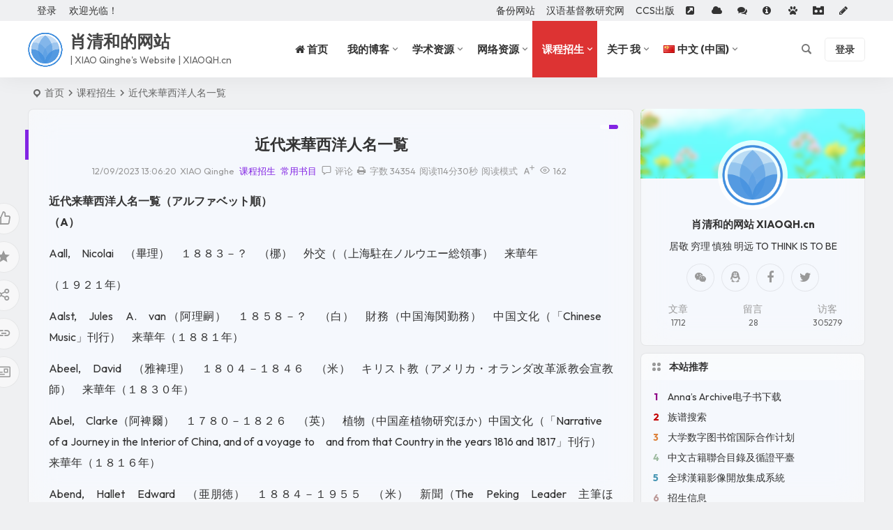

--- FILE ---
content_type: text/html; charset=UTF-8
request_url: https://xiaoqh.cn/6077.html
body_size: 97146
content:
<!DOCTYPE html><html lang="zh-CN"><head><meta charset="UTF-8" /><meta name="viewport" content="width=device-width, initial-scale=1.0, minimum-scale=1.0, maximum-scale=1.0, maximum-scale=0.0, user-scalable=no"><meta http-equiv="Cache-Control" content="no-transform" /><meta http-equiv="Cache-Control" content="no-siteapp" /><title>近代来華西洋人名一覧 | 肖清和的网站</title><meta name="description" content="近代来華西洋人名一覧（アルファベット順）" /><meta name="keywords" content="" /><meta property="og:type" content="acticle"><meta property="og:locale" content="zh-Hans" /><meta property="og:title" content="近代来華西洋人名一覧" /><meta property="og:author" content="XIAO Qinghe" /><meta property="og:image" content="" /><meta property="og:site_name" content="肖清和的网站"><meta property="og:description" content="近代来華西洋人名一覧（アルファベット順）" /><meta property="og:url" content="https://xiaoqh.cn/6077.html" /><meta property="og:release_date" content="2023-12-09 13:06:20" /><link rel="icon" href="/wp-content/uploads/2023/11/G9JOBV.png" sizes="32x32" /><link rel="pingback" href="https://xiaoqh.cn/xmlrpc.php"><meta name='robots' content='max-image-preview:large' /><style id='wp-img-auto-sizes-contain-inline-css' type='text/css'>img:is([sizes=auto i],[sizes^="auto," i]){contain-intrinsic-size:3000px 1500px}
/*# sourceURL=wp-img-auto-sizes-contain-inline-css */</style><link rel='stylesheet' id='font-awesome-four-css' href='https://xiaoqh.cn/wp-content/plugins/font-awesome-4-menus/css/font-awesome.min.css' type='text/css' media='all' /><link rel='stylesheet' id='ppc-style-css' href='https://xiaoqh.cn/wp-content/plugins/password-protected-categories/assets/css/ppc.min.css' type='text/css' media='all' /><link rel='stylesheet' id='wp-audio-css' href='https://xiaoqh.cn/wp-content/cache/autoptimize/css/autoptimize_single_31a1231fb42b6e8dccd004880940e2f5.css' type='text/css' media='all' /><link rel='stylesheet' id='begin-style-css' href='https://xiaoqh.cn/wp-content/themes/begin/style.css' type='text/css' media='all' /><link rel='stylesheet' id='be-css' href='https://xiaoqh.cn/wp-content/cache/autoptimize/css/autoptimize_single_37ca750f335d861466cfbd781531cfa5.css' type='text/css' media='all' /><link rel='stylesheet' id='super-menu-css' href='https://xiaoqh.cn/wp-content/cache/autoptimize/css/autoptimize_single_ba9032b225a9574ff9658e04e1dcb3b7.css' type='text/css' media='all' /><link rel='stylesheet' id='dashicons-css' href='https://xiaoqh.cn/wp-includes/css/dashicons.min.css' type='text/css' media='all' /><link rel='stylesheet' id='fonts-css' href='https://xiaoqh.cn/wp-content/cache/autoptimize/css/autoptimize_single_fb8b82185b668d2c8a08ccc51363e1f1.css' type='text/css' media='all' /><link rel='stylesheet' id='sites-css' href='https://xiaoqh.cn/wp-content/cache/autoptimize/css/autoptimize_single_a3c96abe195de6d4c7bc01d226254e4a.css' type='text/css' media='all' /><link rel='stylesheet' id='highlight-css' href='https://xiaoqh.cn/wp-content/cache/autoptimize/css/autoptimize_single_310fa79a743487451e6b8c949189870c.css' type='text/css' media='all' /><link rel='stylesheet' id='custom-fonts-cn-css' href='https://fonts.loli.net/css2?family=Outfit:wght@100..900&#038;display=swap' type='text/css' media='all' /><link rel='stylesheet' id='prettify-normal-css' href='https://xiaoqh.cn/wp-content/cache/autoptimize/css/autoptimize_single_58a87a5a09c564d3260be3b04cfa577a.css' type='text/css' media='all' /><link rel='stylesheet' id='be-audio-css' href='https://xiaoqh.cn/wp-content/cache/autoptimize/css/autoptimize_single_cb354ffc9060749419a014398a8a6682.css' type='text/css' media='all' /> <script type="text/javascript" src="https://xiaoqh.cn/wp-includes/js/jquery/jquery.min.js" id="jquery-core-js"></script> <script type="text/javascript" src="https://xiaoqh.cn/wp-includes/js/jquery/jquery-migrate.min.js" id="jquery-migrate-js"></script> <script type="text/javascript" src="https://xiaoqh.cn/wp-content/themes/begin/js/jquery.lazyload.js" id="lazyload-js"></script> <link rel="canonical" href="https://xiaoqh.cn/6077.html" /> <script type="application/ld+json">{"@context": "https://schema.org","@type": "BreadcrumbList","itemListElement": [{"@type": "ListItem","position": 1,"name": "Home","item": "https://xiaoqh.cn/"},{"@type": "ListItem","position": 2,"name": "课程招生","item": "https://xiaoqh.cn/courses/"},{"@type": "ListItem","position": 3,"name": "常用书目","item": "https://xiaoqh.cn/bibliography/"},{"@type": "ListItem","position": 4,"name": "近代来華西洋人名一覧","item": "https://xiaoqh.cn/6077.html"}]}</script><style type="text/css">:root {--be-hover: #8224e3;--be-bg-m: #8224e3;--be-m-bg: #8224e3;--be-bg-blue-r: #8224e3;--be-bg-btn: #8224e3;--be-shadow-h: #8224e3;--be-bg-blue: #8224e3;--be-bg-cat: #8224e3;--be-bg-hd: #8224e3;--be-bg-ht: #8224e3;--be-bg-htwo: #8224e3;--be-bg-btn-s: #8224e3;--be-blue-top: #8224e3;--be-bg-ico: #8224e3;--be-bg-m: #dd3333;--be-bg-m-text: #dd3333;--be-m-bg: #dd3333;--be-bg-blue-r: #dd3333;}</style><style type="text/css">/*强制文章中图片居中显示*/
.single-content p img{margin: 0 auto;}

body, button, input, select, textarea {font-family: Outfit;}#tp-weather-widget .sw-card-slim-container {background-image: url(https://xiaoqh.cn/wp-content/themes/begin/img/default/captcha/y4.jpg)}</style><script async src="https://pagead2.googlesyndication.com/pagead/js/adsbygoogle.js?client=ca-pub-2116311532436989"
     crossorigin="anonymous"></script> </head><body class="wp-singular post-template-default single single-post postid-6077 single-format-standard wp-theme-begin bb4h glass blur"> <script>const SITE_ID = window.location.hostname;if (localStorage.getItem(SITE_ID + '-beNightMode')) {document.body.className += ' night';}</script> <div id="page" class="hfeed site nav-normal"><header id="masthead" class="site-header site-header-s"><div id="header-main" class="header-main top-nav-show"><nav id="header-top" class="header-top nav-glass"><div class="nav-top betip"><div id="user-profile"><div class="greet-top"><div class="user-wel">欢迎光临！</div></div><div class="login-reg login-admin"><div class="nav-set"><div class="nav-login"><div class="show-layer">登录</div></div></div></div></div><div class="nav-menu-top-box betip"><div class="nav-menu-top"><div class="menu-begin-top-container"><ul id="menu-begin-top" class="top-menu"><li id="menu-item-6578" class="menu-item menu-item-type-custom menu-item-object-custom menu-item-6578 mega-menu menu-max-col"><a target="_blank" href="https://xiaoqh.cc">备份网站</a></li><li id="menu-item-6233" class="menu-item menu-item-type-custom menu-item-object-custom menu-item-6233 mega-menu menu-max-col"><a target="_blank" href="https://chinesecs.cn">汉语基督教研究网</a></li><li id="menu-item-6626" class="menu-item menu-item-type-custom menu-item-object-custom menu-item-6626 mega-menu menu-max-col"><a target="_blank" href="https://ccspub.cc/">CCS出版</a></li><li id="menu-item-3368" class="menu-item menu-item-type-post_type menu-item-object-page menu-item-3368 mega-menu menu-max-col"><a href="https://xiaoqh.cn/link" title="友情链接"><i class="fa fa-external-link-square"></i><span class="fontawesome-text">   </span></a></li><li id="menu-item-6483" class="menu-item menu-item-type-post_type menu-item-object-page menu-item-6483 mega-menu menu-max-col"><a href="https://xiaoqh.cn/sites" title="网址收藏"><i class="fa fa-solid fa-cloud"></i><span class="fontawesome-text">  </span></a></li><li id="menu-item-5339" class="menu-item menu-item-type-post_type menu-item-object-page menu-item-5339 mega-menu menu-max-col"><a href="https://xiaoqh.cn/guestbook" title="给我留言"><i class="fa fa-comments"></i><span class="fontawesome-text">  </span></a></li><li id="menu-item-4779" class="menu-item menu-item-type-post_type menu-item-object-page menu-item-4779 mega-menu menu-max-col"><a href="https://xiaoqh.cn/about" title="关于本站"><i class="fa fa-info-circle"></i><span class="fontawesome-text">   </span></a></li><li id="menu-item-6488" class="menu-item menu-item-type-post_type menu-item-object-page menu-item-6488 mega-menu menu-max-col"><a href="https://xiaoqh.cn/paw" title="广播"><i class="fa fa-paw"></i><span class="fontawesome-text">  </span></a></li><li id="menu-item-6060" class="menu-item menu-item-type-taxonomy menu-item-object-category menu-item-6060 mega-menu menu-max-col"><a target="_blank" href="https://xiaoqh.cn/portal/" title="工作平台"><i class="fa fa-simplybuilt"></i><span class="fontawesome-text">  </span></a></li><li id="menu-item-6507" class="menu-item menu-item-type-custom menu-item-object-custom menu-item-6507 mega-menu menu-max-col"><a target="_blank" href="https://xiaoqh.cn/wp-admin/post-new.php"><i class="fa fa-pencil"></i><span class="fontawesome-text">   </span></a></li></ul></div></div></div></div></nav><div id="menu-container" class="be-menu-main menu-glass"><div id="navigation-top" class="navigation-top menu_c"><div class="be-nav-box"><div class="be-nav-l"><div class="be-nav-logo"><div class="logo-sites"> <a href="https://xiaoqh.cn/"> <span class="logo-small"><img class="begd" src="/wp-content/uploads/2023/11/logo1.png" style="width: 50px;" alt="肖清和的网站"></span> <span class="site-name-main"> <span class="site-name">肖清和的网站</span> <span class="site-description">| XIAO Qinghe&#039;s Website | XIAOQH.cn</span> </span> </a></div></div></div><div class="be-nav-r"><div class="be-nav-wrap"><div id="site-nav-wrap" class="site-nav-main" style="margin-right: 66px"><div id="sidr-close"><div class="toggle-sidr-close"></div></div><nav id="site-nav" class="main-nav nav-ace"><div id="navigation-toggle" class="menu-but bars"><div class="menu-but-box"><div class="heng"></div></div></div><div class="menu-begin-main-container"><ul id="menu-begin-main" class="down-menu nav-menu"><li id="menu-item-3375" class="menu-item menu-item-type-custom menu-item-object-custom menu-item-home menu-item-3375 mega-menu menu-max-col"><a href="https://xiaoqh.cn/"><i class="fa fa-home"></i><span class="fontawesome-text"> 首页</span></a></li><li id="menu-item-716" class="menu-item menu-item-type-taxonomy menu-item-object-category menu-item-has-children menu-item-716 mega-menu menu-max-col"><a href="https://xiaoqh.cn/blog/">我的博客</a><ul class="sub-menu"><li id="menu-item-717" class="menu-item menu-item-type-taxonomy menu-item-object-category menu-item-717 mega-menu menu-max-col"><a href="https://xiaoqh.cn/blog/diary/">日志记录</a></li><li id="menu-item-5470" class="menu-item menu-item-type-taxonomy menu-item-object-category menu-item-5470 mega-menu menu-max-col"><a href="https://xiaoqh.cn/blog/pic/">照片影像</a></li></ul></li><li id="menu-item-729" class="menu-item menu-item-type-taxonomy menu-item-object-category menu-item-has-children menu-item-729 mega-menu menu-max-col"><a href="https://xiaoqh.cn/study/">学术资源</a><ul class="sub-menu"><li id="menu-item-731" class="menu-item menu-item-type-post_type menu-item-object-page menu-item-731 mega-menu menu-max-col"><a href="https://xiaoqh.cn/research">研究资源</a></li><li id="menu-item-732" class="menu-item menu-item-type-post_type menu-item-object-page menu-item-732 mega-menu menu-max-col"><a href="https://xiaoqh.cn/links">学术链接</a></li><li id="menu-item-3878" class="menu-item menu-item-type-taxonomy menu-item-object-category menu-item-3878 mega-menu menu-max-col"><a href="https://xiaoqh.cn/study/ebooks/">电子书籍</a></li><li id="menu-item-1126" class="menu-item menu-item-type-taxonomy menu-item-object-category menu-item-1126 mega-menu menu-max-col"><a href="https://xiaoqh.cn/study/texts/">文章收藏</a></li></ul></li><li id="menu-item-3459" class="menu-item menu-item-type-taxonomy menu-item-object-category menu-item-has-children menu-item-3459 mega-menu menu-max-col"><a href="https://xiaoqh.cn/res/">网络资源</a><ul class="sub-menu"><li id="menu-item-3460" class="menu-item menu-item-type-taxonomy menu-item-object-category menu-item-3460 mega-menu menu-max-col"><a href="https://xiaoqh.cn/res/web/">建站资源</a></li><li id="menu-item-3461" class="menu-item menu-item-type-taxonomy menu-item-object-category menu-item-3461 mega-menu menu-max-col"><a href="https://xiaoqh.cn/res/media/">影音欣赏</a></li><li id="menu-item-3462" class="menu-item menu-item-type-taxonomy menu-item-object-category menu-item-3462 mega-menu menu-max-col"><a href="https://xiaoqh.cn/res/fun/">软件推介</a></li><li id="menu-item-3464" class="menu-item menu-item-type-taxonomy menu-item-object-category menu-item-3464 mega-menu menu-max-col"><a href="https://xiaoqh.cn/res/resources/">网盘资源</a></li></ul></li><li id="menu-item-6205" class="menu-item menu-item-type-taxonomy menu-item-object-category current-post-ancestor current-menu-parent current-custom-parent menu-item-has-children menu-item-6205 be-menu-code-cat menu-max-col-4"><a href="https://xiaoqh.cn/courses/">课程招生</a><ul class="sub-menu"><li id="menu-item-6301" class="menu-item menu-item-type-post_type menu-item-object-post menu-item-6301 mega-menu menu-max-col be-menu-shortcode"><a href="https://xiaoqh.cn/5765.html"><span class="be-menu-custom-title"><span class="be-menu-custom-title-ico"></span>招生信息</span><span class="show-menu-shortcode"></span></a><span class="menus-set-cat-box menu-only-btn"><span class="menus-set-cat-img menus-team-cat"><img alt="catimg" src="https://xiaoqh.cn/wp-content/uploads/2025/03/rj1.jpg"></span><span class="menus-set-cat-name-box menus-team-cat"><span class="menus-set-cat-name"><span class="be-menu-custom-title-but"><a href="https://xiaoqh.cn/5765.html" rel="bookmark">最新通知</a></span></span></span><span class="clear"></span></span><a class="menus-set-name-hide"><span class="clear"></span></a></li></ul></li><li id="menu-item-6036" class="menu-item menu-item-type-taxonomy menu-item-object-category menu-item-has-children menu-item-6036 mega-menu menu-max-col"><a href="https://xiaoqh.cn/me/">关于 我</a><ul class="sub-menu"><li id="menu-item-723" class="menu-item menu-item-type-taxonomy menu-item-object-category menu-item-has-children menu-item-723 mega-menu menu-max-col"><a href="https://xiaoqh.cn/me/cv/">我的简历</a><ul class="sub-menu"><li id="menu-item-6206" class="menu-item menu-item-type-custom menu-item-object-custom menu-item-6206 mega-menu menu-max-col"><a target="_blank" href="https://en.phil.pku.edu.cn/people/faculty/studies/26zxxyw531944.htm">CV en</a></li></ul></li><li id="menu-item-721" class="menu-item menu-item-type-taxonomy menu-item-object-category menu-item-721 mega-menu menu-max-col"><a href="https://xiaoqh.cn/me/conferences/">学术活动</a></li><li id="menu-item-722" class="menu-item menu-item-type-taxonomy menu-item-object-category menu-item-has-children menu-item-722 mega-menu menu-max-col"><a href="https://xiaoqh.cn/me/articles/">我的论文</a><ul class="sub-menu"><li id="menu-item-6207" class="menu-item menu-item-type-custom menu-item-object-custom menu-item-6207 mega-menu menu-max-col"><a target="_blank" href="https://pku.academia.edu/QingheXIAO">@Academia</a></li></ul></li></ul></li><li id="menu-item-6644" class="pll-parent-menu-item menu-item menu-item-type-custom menu-item-object-custom current-menu-parent menu-item-has-children menu-item-6644 mega-menu menu-max-col"><a href="#pll_switcher"><img src="[data-uri]" alt="" width="16" height="11" style="width: 16px; height: 11px;" /><span style="margin-left:0.3em;">中文 (中国)</span></a><ul class="sub-menu"><li id="menu-item-6644-zh" class="lang-item lang-item-203 lang-item-zh current-lang lang-item-first menu-item menu-item-type-custom menu-item-object-custom menu-item-6644-zh"><a href="https://xiaoqh.cn/6077.html" hreflang="zh-CN" lang="zh-CN"><img src="[data-uri]" alt="" width="16" height="11" style="width: 16px; height: 11px;" /><span style="margin-left:0.3em;">中文 (中国)</span></a></li><li id="menu-item-6644-en" class="lang-item lang-item-270 lang-item-en no-translation menu-item menu-item-type-custom menu-item-object-custom menu-item-6644-en"><a href="https://xiaoqh.cn/en/home" hreflang="en-US" lang="en-US"><img src="[data-uri]" alt="" width="16" height="11" style="width: 16px; height: 11px;" /><span style="margin-left:0.3em;">English</span></a></li></ul></li></ul></div></nav><div class="clear"></div><div class="sidr-login"><div class="mobile-login-point"><div class="mobile-login-author-back"><img src="/wp-content/themes/begin/img/default/options/user.jpg" alt="bj"></div></div></div></div></div> <span class="nav-search"></span><div class="be-nav-login-but betip"><div class="menu-login-box"> <span class="menu-login menu-login-btu nav-ace"><div id="user-profile"><div class="greet-top"><div class="user-wel">欢迎光临！</div></div><div class="login-reg login-admin"><div class="nav-set"><div class="nav-login"><div class="show-layer">登录</div></div></div></div></div> </span></div></div></div></div><div class="clear"></div></div></div></div></header><div id="search-main" class="search-main"><div class="search-box fadeInDown animated"><div class="off-search-a"></div><div class="search-area"><div class="search-wrap betip"><div class="search-tabs"><div class="search-item searchwp"><span class="search-wp">站内</span></div><div class="search-item searchbaidu"><span class="search-baidu">百度</span></div><div class="search-item searchgoogle"><span class="search-google">谷歌</span></div><div class="search-item searchbing"><span class="search-bing">必应</span></div><div class="search-item searchsogou"><span class="search-sogou">搜狗</span></div><div class="search-item search360"><span class="search-360">360</span></div></div><div class="clear"></div><div class="search-wp tab-search searchbar"><form method="get" id="searchform-so" autocomplete="off" action="https://xiaoqh.cn/"> <span class="search-input"> <input type="text" value="" name="s" id="so" class="search-focus wp-input" placeholder="输入关键字" required /> <button type="submit" id="searchsubmit-so" class="sbtu"><i class="be be-search"></i></button> </span><div class="clear"></div></form></div><div class="search-baidu tab-search searchbar"> <script>function g(formname) {
						var url = "https://www.baidu.com/baidu";
						if (formname.s[1].checked) {
							formname.ct.value = "2097152";
						} else {
							formname.ct.value = "0";
						}
						formname.action = url;
						return true;
					}</script> <form name="f1" onsubmit="return g(this)" target="_blank" autocomplete="off"> <span class="search-input"> <input name=word class="swap_value search-focus baidu-input" placeholder="百度一下" /> <input name=tn type=hidden value="bds" /> <input name=cl type=hidden value="3" /> <input name=ct type=hidden /> <input name=si type=hidden value="xiaoqh.cn" /> <button type="submit" id="searchbaidu" class="search-close"><i class="be be-baidu"></i></button> <input name=s class="choose" type=radio /> <input name=s class="choose" type=radio checked /> </span></form></div><div class="search-google tab-search searchbar"><form method="get" id="googleform" action="https://cse.google.com/cse" target="_blank" autocomplete="off"> <span class="search-input"> <input type="text" value="" name="q" id="google" class="search-focus google-input" placeholder="Google" /> <input type="hidden" name="cx" value="005077649218303215363:ngrflw3nv8m" /> <input type="hidden" name="ie" value="UTF-8" /> <button type="submit" id="googlesubmit" class="search-close"><i class="cx cx-google"></i></button> </span></form></div><div class="search-bing tab-search searchbar"><form method="get" id="bingform" action="https://www.bing.com/search" target="_blank" autocomplete="off" > <span class="search-input"> <input type="text" value="" name="q" id="bing" class="search-focus bing-input" placeholder="Bing" /> <input type="hidden" name="q1" value="site:xiaoqh.cn"> <button type="submit" id="bingsubmit" class="sbtu"><i class="cx cx-bing"></i></button> </span></form></div><div class="search-sogou tab-search searchbar"><form action="https://www.sogou.com/web" target="_blank" name="sogou_queryform" autocomplete="off"> <span class="search-input"> <input type="text" placeholder="上网从搜狗开始" name="query" class="search-focus sogou-input"> <button type="submit" id="sogou_submit" class="search-close" onclick="check_insite_input(document.sogou_queryform, 1)"><i class="cx cx-Sougou"></i></button> <input type="hidden" name="insite" value="xiaoqh.cn"> </span></form></div><div class="search-360 tab-search searchbar"><form action="https://www.so.com/s" target="_blank" id="so360form" autocomplete="off"> <span class="search-input"> <input type="text" placeholder="360搜索" name="q" id="so360_keyword" class="search-focus input-360"> <button type="submit" id="so360_submit" class="search-close"><i class="cx cx-liu"></i></button> <input type="hidden" name="ie" value="utf-8"> <input type="hidden" name="src" value="zz_xiaoqh.cn"> <input type="hidden" name="site" value="xiaoqh.cn"> <input type="hidden" name="rg" value="1"> <input type="hidden" name="inurl" value=""> </span></form></div><div class="clear"></div><div class="search-hot-main"><div class="recently-searches"><h3 class="searches-title recently-searches-title">热门搜索</h3><ul class="recently-searches"><li class="search-item"><a href="https://xiaoqh.cn/?s=on">on</a></li><li class="search-item"><a href="https://xiaoqh.cn/?s=Admin/login">Admin/login</a></li><li class="search-item"><a href="https://xiaoqh.cn/?s=about.php">about.php</a></li><li class="search-item"><a href="https://xiaoqh.cn/?s=北大">北大</a></li><li class="search-item"><a href="https://xiaoqh.cn/?s=佛教">佛教</a></li></ul></div></div><div class="clear"></div></div></div></div><div class="off-search"></div></div><nav class="bread"><div class="be-bread"><div class="breadcrumb"><span class="seat"></span><span class="home-text"><a href="https://xiaoqh.cn/" rel="bookmark">首页</a></span><span class="home-text"><i class="be be-arrowright"></i></span><span><a href="https://xiaoqh.cn/courses/">课程招生</a></span><i class="be be-arrowright"></i><span class="current">近代来華西洋人名一覧</span></div></div></nav><div id="content" class="site-content site-no-roll"><div class="like-left-box fds"><div class="like-left fadeInDown animated"><div class="sharing-box betip" data-aos="zoom-in"> <a class="be-btn-beshare be-btn-like use-beshare-like-btn" data-count="0" rel="external nofollow"> <span class="sharetip bz like-number"> 点赞 </span><div class="triangle-down"></div> </a> <span class="favorite-box show-layer"><a class="be-btn-beshare no-favorite" rel="external nofollow"><span class="like-number sharetip bz">登录收藏</span><div class="triangle-down"></div></a></span> <a class="be-btn-beshare be-btn-share use-beshare-social-btn" rel="external nofollow" data-hover="分享"><div class="arrow-share"></div></a> <span class="post-link">https://xiaoqh.cn/6077.html</span> <a class="tooltip be-btn-beshare be-btn-link be-btn-link-b use-beshare-link-btn" rel="external nofollow" onclick="myFunction()" onmouseout="outFunc()"><span class="sharetip bz copytip">复制链接</span></a> <a class="tooltip be-btn-beshare be-btn-link be-btn-link-l use-beshare-link-btn" rel="external nofollow" onclick="myFunction()" onmouseout="outFunc()"><span class="sharetip bz copytipl">复制链接</span></a> <a class="be-btn-beshare be-share-poster use-beshare-poster-btn" rel="external nofollow" data-hover="海报"><div class="arrow-share"></div></a></div></div></div><div id="primary" class="content-area"><main id="main" class="be-main site-main code-css" role="main"><article id="post-6077" class="post-item post ms"><header class="entry-header entry-header-c"><h1 class="entry-title">近代来華西洋人名一覧</h1></header><div class="entry-content"><div class="begin-single-meta begin-single-meta-c"><span class="single-meta-area"><span class="meta-date"><a href="https://xiaoqh.cn/date/2023/12/09/" rel="bookmark" target="_blank"><time datetime="2023-12-09 13:06:20">12/09/2023 13:06:20</time></a></span><span class="meta-author"><a href="https://xiaoqh.cn/author/heiland/" rel="author"><i class="meta-author-avatar">XIAO Qinghe</i><div class="meta-author-box"><div class="arrow-up"></div><div class="meta-author-inf load"> <a class="meta-author-url" href="https://xiaoqh.cn/author/heiland/" rel="author"></a><div class="meta-author-inf-area"><div class="meta-inf-avatar"> <img alt='XIAO Qinghe' src='https://xiaoqh.cn/wp-content/uploads/2025/06/1_avatar-96x96.png' class='avatar avatar-96 photo' height='96' width='96'></div><div class="meta-inf-name"> XIAO Qinghe</div><div class="show-the-role"><div class="the-role the-role1 ease">管理员</div></div><div class="follow-btn"><a href="javascript:;" class="show-layer addfollow be-follow">关注</a></div><div class="meta-inf-area"><div class="meta-inf meta-inf-posts"><span>1727</span><br />文章</div><div class="meta-inf meta-inf-fans"><span>0</span><br />粉丝</div><div class="clear"></div></div></div></div><div class="clear"></div></div> </a></span><span class="meta-cat"><a href="https://xiaoqh.cn/courses/" rel="category tag">课程招生</a> <a href="https://xiaoqh.cn/bibliography/" rel="category tag">常用书目</a></span><span class="comment"><a href="https://xiaoqh.cn/6077.html#respond"><i class="be be-speechbubble ri"></i><span class="comment-qa"></span><em>评论</em></a></span><span class="views"><i class="be be-eye ri"></i>162</span><span class="print"><a href="javascript:printme()" target="_self" title="打印"><i class="be be-print"></i></a></span><span class="word-time"><span class="word-count">字数 34354</span><span class="reading-time">阅读114分30秒</span></span><span class="reading-open">阅读模式</span><span class="fontadd"><i class="dashicons dashicons-editor-textcolor"></i><i class="xico dashicons dashicons-plus-alt2"></i></span></span></div><span class="reading-close"></span><span class="s-hide" title="侧边栏"><span class="off-side"></span></span><div class="single-content more-content more-area"><h1></h1><h1>近代来華西洋人名一覧（アルファベット順）</h1><h1>（A）</h1><p>Aall,　Nicolai　（畢理）　１８８３－？　（梛）　外交（（上海駐在ノルウエー総領事）　来華年</p><p>（１９２１年）</p><p>Aalst,　Jules　A.　van （阿理嗣）　１８５８－？　（白）　財務（中国海関勤務）　中国文化（「Chinese　Music」刊行）　来華年（１８８１年）</p><p>Abeel,　David　（雅裨理）　１８０４－１８４６　（米）　キリスト教（アメリカ・オランダ改革派教会宣教師）　来華年（１８３０年）</p><p>Abel,　Clarke（阿裨爾）　１７８０－１８２６　（英）　植物（中国産植物研究ほか）中国文化（「Narrative　of a Journey in the Interior of China, and of a voyage to　and from that Country in the years 1816 and 1817」刊行）　来華年（１８１６年）</p><p>Abend,　Hallet　Edward　（亜朋徳）　１８８４－１９５５　（米）　新聞（The　Peking　Leader　主筆ほか）　来華年（１９２６年）</p><p>Ablin,　Setkoul　（阿布林）　生没年不詳　（露，俄罗斯）　外交（北京派遣ロシア皇帝特使）　来華年</p><p>（１６５５年）</p><p>Addosio,　Pascal　Raphael　Carmel　ｄ‘　（董文学）　１８３５－１９００　（伊）　キリスト教（イエズス会宣教師）　来華年（１８６３年）　１９００年８月１６日義和団事件発生時に被殺。</p><p>Adkins,　Thomas　（雅妥馮）　生没年不詳　（英）　外交（榮口―牛荘駐在イギリス領事ほか）　来華年（１８６４年以前）</p><p>Aglen,　Sir　Francis　Arthur　（安格聯）１８６９－１９３２　（英）　財務（中国海関総税務司）　来華年（１８８８年）</p><p>Agliardi,　Antoine　（愛格利阿爾提）１８３２－１９１５　（伊）　キリスト教（ローマ法皇派遣特使）　来華年（１８８６年）</p><p>Aitchison, William (愛  )　１８２６－１８５６　（英）　キリスト教（アメリカン・ボード派遣宣教師）　来華年（１８５４年）</p><p>Alabaster,　Sir　Chaloner　（阿査士）　１８３８－１８９８　（英）　外交（広東駐在イギリス領事）　来華年（１８５５年）</p><p>Alabaster,　Ernest　１８７２－？　（阿拉巴徳）　（英）　財務（中国海関税務司）　中国文化（法律・経済研究）　来華年（１８８９年）</p><p>Alcober,　Juan　de （費若用）　１６９４－１７４８　（西）　キリスト教（ドミニコ会宣教師）　来華年</p><p>（１７３０年以前）　１７４８年１０月２８日殉教</p><p>Alcock, Sir Rutherford (阿礼国)　１８０９－１８９７　（英）　外交（北京駐在イギリス公使）　来華年（福州駐在領事１８４４年、中国公使１８６５年―１８６５年）</p><p>&nbsp;</p><p>Alekseev,　Vasilii　Mikhairovich　（阿萊克塞夫）　１８８１－１９５１　（露）　中国文化（考古学･美術研究）　来華年（１９０６年）</p><p>Aleni,　Jules　（艾儒略、字思及）　１５８２－１６４９　（伊，意大利）　キリスト教（イエズス会宣教師）中国文化（「職方外記」刊行ほか）　来華年（１６１０年）</p><p>Alexander,  William (亜歴山大)　１７６７－１８１６　（英）　美術（マカトニー使節団随行画家） 来華年（１７９２年）</p><p>Alexeiff,　Evgeni　Ivanovitch（阿莱克塞夫）　１８４３－１９１８　（露）　軍事（ロシア海軍提督）　来華年（１８９４年）</p><p>Allan,　Charles　Wifrid　（林輔畢）　生没年不詳　（英）　キリスト教（Wesleyan　Meｔhodist Missionary Society 宣教師）　来華年（１８７８年？）</p><p>Allen,　Clement　Francis　Romilly　（阿連璧・阿林格）　１８４４－１９２０　（英）　外交（福）州駐在イギリス領事ほか）来華年（１８６３年）</p><p>Allen,　Edgar　Pierce （林文徳）　１８６６－１９２１　（米）　教育（天津北洋大学法学部教授ほか）　中国文化（美術史研究）　中国生まれ</p><p>Allen,　Herbert　James　（啊査理）　？－１９１１　（英）　外交（北京駐在イギリス公使館通訳官）　中国文化（中国古代史研究）　来華年（１８６１年）</p><p>Allen,　Young　John　（林楽知）　１８３６－１9０7　（米）　キリスト教（アメリカ監督教会宣教師）　来華年（１８６０年）</p><p>Alley,　Rewi　（路易・艾黎）　１８９７－１９８７　（新西蘭）　教育（Bailie　School創立）　社会活動（飢饉救済活動ほか）　来華年（１９２７年）</p><p>Almeida,　Antonio　（麦安東、字立修）　１５５７－１６９１　（葡）　キリスト教（イエズス会宣教師）　来華年（１８８５年）</p><p>Almeida,　Jose　Bernardo　（索徳超）　１７２８－１８０５　（葡）キリスト教（イエズス会宣教師）　来華年（１７５９年）　１８０５年１１月１２日北京において死去。行年７７才</p><p>Alves, Jose de Poula Rodrigues (阿勒維)　生没年不詳　（巴西ブラジル）　外交（北京駐在ブラジル公使）　来華年（１９１９年）　来華年（１９１９年）</p><p>Amaral, Jose Rodrigues Coslho d’ (阿穆恩)　生没年不詳　（葡）　外交（マカオ総督兼中国駐在ポルトガル公使）　来華年（１８６４年）</p><p>Ament, William Scott (梅威良、字子明)　１８５０－１９０９　（米）　キリスト教（ アメリカン・ボード派遣宣教師）　来華年（１８７７年）</p><p>Amherst, Lord William Pitt (阿美士徳)　１７７３－１８５７　（英）　外交（中国派遣イギリス特使）　来華年（１８１６年）</p><p>Amiani, Carlo (賈嘉緑)　１６６１－１７２３　（伊）　キリスト教（伊）　キリスト教（イエズス会宣教師）　来華年（１６９４年）</p><p>Amiot, Jean Joseph Marie (銭徳明、王若瑟)　１７１８－１７９３　（仏，法国）　キリスト教（イエズス会宣教師）　来華年（１７５０年）</p><p>Amorie van der Hoeven, J.A.des (礬大何文)　生没年不詳　（蘭）　外交（中国派遣オランダ</p><p>特使）　来華年（１８６３年）</p><p>Anderson,　Dame　Adelaide　Mary　（安得生女士）１８６３－１９３６　（英）　外交（国際連盟派遣委員ほか）　来華年（１９２３年）</p><p>Anderson, David　 Laurence (孫楽文)　１８５０－１９１１　（米）　キリスト教（アメリカ・メソジスト教会宣教師）　来華年（１８８２年）</p><p>Anderson, John (安特遜)　183３―19００　（英）　中国文化（雲南地方探検ほか）　来華年</p><p>（１８６８年？）</p><p>Andersson, Johanｎ Gunnar (安特生)　１８７４－１９６０　（瑞）　地質・考古学（「黄土地帯」刊行）　来華年（１９１６年）</p><p>Andrew,　George　Findley　（安献令）　生没年不詳　（英）　キリスト教（中国内地会宣教師）　来華年（１９０８年）</p><p>Andrews,　Mary　E.(安美瑞)　１８４０－１９３６　（米）　キリスト教（アメリカ聖公会宣教師）　来華年（１８６８年）</p><p>Angell,　James　Burrill　（安吉立）　１８２９－１９１６　（米）外交（中国駐在アメリカ公使）　来華年（１８８０年）</p><p>Annecke,　W.（安納克）　生没年不詳　（独，德国）　外交（上海駐在ドイツ領事）　来華年（１８７１年）</p><p>Antonio de Espana,　Carlos　（伊巴理）　？－１８８０　（西）　外交（中国駐在スペイン公使）</p><p>来華年（１８７６年）</p><p>Anouilh，Jean　Baptiste　（菫若翰）　１８１８－１８６９　（仏）　キリスト教（フランス遣使会宣教師）　来華年（１８４６年）</p><p>Anzer,　Jean　Baptiste（安治泰）　１８５１－１９０３（仏）　キリスト教（ドイツ・カトリック教会宣教師）　来華年（１８７９年）</p><p>Appiani,　Louis（畢天詳）　１６６３－１７３２　（伊）　キリスト教（イタリア遣使会宣教師）　来華年</p><p>（１６９９年）</p><p>Araujo,　Jose　de （張若畢）　１７２１－１７３２　（葡）　キリスト教（イエズス会宣教師）　来華年</p><p>（１７５１年）</p><p>Archibald,　John　（計約翰、阿奇博爾徳）　１８５３－１９２７　（英）キリスト教（スコットランド</p><p>聖公会宣教師）　新聞（「The　Central　China　Post」創刊）　来華年（１８７６年）</p><p>Arendt, Karl （阿恩徳）　１８３８－１９０２　(独)　外交（天津駐在ドイツ領事ほか）来華年</p><p>（１８６７年）</p><p>Argent,　W.(金教士)　？－１８９１　(英)　キリスト教（イギリス・ウエスリアン・メソジスト教会宣教師）　来華年（１８９１年）</p><p>Arlington,　Lewis　Charles　（阿霊敦）　１８５９－１９４２　（米）　中国文化（「The　Chinese　Drama　from the Earliest Times until To-day １９３０年刊ほか著作多数」　来華年（18８０年）</p><p>&nbsp;</p><p>Arminjon,　Vittorio　（阿爾明雍、　阿明崇）　１８３０－１８９７　（伊）　軍事（イタリア海軍提督）   　外交（中国・イタリア通商条約締結特士使）　来華年（１８６６年）</p><p>Ａｒｎａｌ，　Ｊｅａｎ　Ｂａｐｔｉｓｔｅ　（　　　）　１８２６－１８９３　（仏）　キリスト教（パリ外国宣教会宣教師）</p><p>来華年（１８５５年）　１８９３年１１月５日四川省成都において死去。行年６７才</p><p>Arnold,　Julan　Herbert　（安立徳）　１８７５－１９４６　（米）外交（漢口駐在アメリカ総領事ほか）　来華年（１９０２年）</p><p>Ashmore,　Williuam　（耶士謨）　１８２４－１９０７　（米）　キリスト教（アメリカバプテスト派教会</p><p>宣教師）　来華年（１８５１年）</p><p>Attimis,　Tristano　（談方済）　１７０７－１７４８　（伊）　キリスト教（イエズス会宣教師）　来華年</p><p>（１７４４年）</p><p>Attiret,　Jean　Denis（巴徳尼）　１７０２－１７６８　（仏）　キリスト教（イエズス会修道士・北京宮廷画家）　来華年（１７３８年）　１７６８年１２月８日北京において死去。行年６１才</p><p>Augery,　Humbert　（洪度貞）　１６１８－１６７３　（仏）　キリスト教（イエズス会宣教師）　来華年</p><p>（１６５６年）　１６７３年7月７日中国杭州において死去。行年５５才</p><p>Aurousseau,　Leonard　Eugene　（　　　）１８８８－１９２９　（仏）　中国文化（「四庫全書」研究ほか）　来華年（１９１２年）</p><p>Avery,　Benjamin　Parke　（艾霰敏）　１８２８－１８７５　（米）　外交（中国駐在イギリス公使）</p><p>来華年（１８７４年）</p><p>Avril,　Philippe　（菲利普）　１６５４－１６９８　（仏）　キリスト教（イエズス会宣教師）　来華年</p><p>（１６９２年？）</p><p>Aymeri,　Ange　Michel（高慕理）　１８２０－１８８０（伊）　キリスト教（イタリア遣使会宣教師）</p><p>来華年（１８４９年）</p><p>Azevedo,　Bartolomeu 　de (呉宜方)　　１７１８－１７５５　（葡）　キリスト教（イエズス会宣教師）　来華年（１７４４年）</p><p>Azevedo,　Manuel　de　（曼努埃爾・徳阿譯維多）１５８１－１６５０　（葡）キリスト教　（イエズス会</p><p>宣教師）　来華年（１６４２年）１６５０年２月３日マカオにおいて死去。　行年６９才</p><p>Azzi,　Lodovico　（斎又思）　１６３５－１６９０　（伊）　キリスト教（イエズス会宣教師）　来華年</p><p>（１６６８年）　１６９０年７月１６日マカオにおいて死去。　行年５５才</p><p>&nbsp;</p><p>&nbsp;</p><p>&nbsp;</p><p>&nbsp;</p><p>&nbsp;</p><p>&nbsp;</p><p>&nbsp;</p><p>&nbsp;</p><p>(B)</p><p>Baber,　Edward　Colborne　（貝徳禄、巴伯）　１８４３－１８９０　（英）　外交（重慶駐在イギリス代理領事・ソウル駐在イギリス総領事ほか）　来華年（１８６６年）</p><p>Babkov,　Ivan　Feodorovitch　（巴布闊福）　１８２７－１９０５　（露）　外交（中国派遣ロシア全権大臣）　来華年（１８６１年）</p><p>Baborier,　Ignace　Gabriel　（卜嘉）　１６６３－１７２７　（仏）　キリスト教（イエズス会宣教師）　来華年（１６９８年）　１７２７年６月１４日広州において死去。　行年６３才</p><p>Baborier,　Jean　（卜日升、字若望）　１６７８－１７５２　（仏）　キリスト教（イエズス会宣教師）　来華年（１７１１年）</p><p>Backhouse,　Sir　Edmund　Trelawny　（巴克斯）　１８７３－１９４４　（英）教育（北京大学英文学教授ほか）　来華年（１８９８年）</p><p>Baher,　Florian　Joseph　（魏継晋）　１７０６－１７７１　（独）　キリスト教（イエズス会宣教師）　来華年（１７３８年）</p><p>Baikoff,　Feodor　Isakovitch　（裴義理）　？－１８３５　（露）　外交（中国派遣ロシア外交代表）　来華年（１６５４年）</p><p>Bailie,　Jjoseph　（斐叉理）　？－１９３５　（米）キリスト教（アメリカ北長老派教会宣教師）　来華年（１８９０年）</p><p>Baker,　John　Earl　（貝克）　１８８０－１９５７　（米）　鉄道（北洋政府交通部顧問）　来華年</p><p>（１９１６年）</p><p>Bakowski,　Jean　Baptiste　Chrzciel　（白維翰）１６７７－１７３２（波）　キリスト教（イエズス会</p><p>宣教師）　来華年（１７０７年）</p><p>Baldermann,　Michel　（巴爾徳曼）　１７４１－１７８８　（奥）　キリスト教（イエズス会宣教師）</p><p>来華年（１７７３年）</p><p>Baldus,　Jean　Henri　（安若望）　１８１１－１８６９　（仏）　キリスト教（パリ外国宣教会宣教師）</p><p>来華年（１８３５年）</p><p>Baldwin,　Stephen　Livingstone　（保霊）　１８３６－１９０２　（米）　キリスト教（アメリカ・メソジスト教会宣教師）　来華年（１８５８年）</p><p>Balfour,　Frederic　Henry　（巴爾福）　１８４６－１９０９　（英）　新聞（上海「字林西報」主筆ほか）　来華年（１８７０年）</p><p>Balfour,　Sir　Georges　（巴富爾）　１８０９－１８９４　（英）　外交（上海駐在イギリス首任領事）</p><p>軍事（第一次アヘン戦争時イギリス軍参謀）　来華年（１８４０年）</p><p>Ball,　Dyer　（波之耶）１７９６－１８６６　（英）　キリスト教（アメリカン・ボード派遣医療宣教師）</p><p>来華年（１８３８年）</p><p>Ballantine,　Joseph　William　（包蘭亭）　１８８８－？　（米）　外交（広州駐在アメリカ総領事ほか）　来華年（１９３１年）</p><p>&nbsp;</p><p>Baller,　Frederick　William　（鮑康寧）　１８５３－１９２２　（英）　キリスト教（イギリス中国内地会</p><p>宣教師）　中国文化（漢英辞典編集ほか）　来華年（１８７５年）</p><p>Ballou,　Earl　H.(柏楽五)　１８９２－？　　（米）　キリスト教（アメリカ聖公会宣教師）　来華年</p><p>（１９１６年）</p><p>Balluseck,　L.　de 　(把留捷克)　生没年不詳　（露）　外交（中国駐在ロシア公使）　来華年</p><p>（１８６１年）</p><p>Balme,　Harold　（巴慕徳）　１８７８－１９５３　（英）　キリスト教（イギリス・バプテスト派教会宣教師）　来華年（１９０６年）</p><p>Banister,　William　（斑為蘭）　１８５５－１９２８　（英）　キリスト教（安立甘会Church　of  England  Mission 宣教師）　来華年（１８８０年）</p><p>Barber,　Edward　Colborne　（貝徳祿、巴伯）１８４３－１８９０　（英）　外交（重慶駐在イギリス領事、ソウル駐在イギリス総領事ほか）　中国文化（四川省ロロ文字研究）　来華年（１８６６年）</p><p>Barber,　Margaret　（　　　　）　１８６５－１９３０　（英）　キリスト教（イギリス聖公会宣教師、のち自立宣教師として福州において伝道）　来華年不詳</p><p>Barclay,　Thomas　（巴克礼）　１８４９－１９３５　（英）　キリスト教（イギリス長老派教会宣教師・台湾伝道）　来華年（１８７５年）</p><p>Bardi,　Alessandre　（巴爾廸）　１８４６－１８９６　（伊）　外交（中国駐在イタリア公使）　来華年</p><p>（１８９４年）</p><p>Baron,　Leon　Pascal　（劉保禄）　１７３８－１７８４　（仏）　キリスト教（イエズス会宣教師）</p><p>来華年（１７６６年）</p><p>Barnett,　Arthur　Doak　（鮑大可）　１９２１－　　　　（米）　外交（香港駐在アメリカ領事）　中国文化（中国政治・経済研究）　上海生まれ（父Eugene　Epperson　B.　18８８―197０　は宣教師）</p><p>Barnett,　Eugene　Epperson　（鮑乃徳）　１８８８－１９７０　（米）　キリスト教（中国ＹＭＣＡ総幹事ほか）　来華年（１９１０年）</p><p>Barrett,　David　Dave　（包瑞徳）　１８９２－１９６９　（米）　外交（北京駐在アメリカ大使館武官）　中国文化（コロラド大学中国文学教授）　来華年（１９２５年）</p><p>Barros,　Antonio　de （龍安国）　１６６４－１７０８　（葡）　キリスト教（イエズス会宣教師）　来華年（１６９７年）</p><p>Barros,　Joao　de （約翰・巴羅斯）１７０８－１７３６　（葡）　キリスト教（イエズス会宣教師）　来華年（１７３４年）</p><p>Barrow,　Sir　John（巴羅）１７６４－１８４８（英）外交（マッカートニー使節随行員）　来華年</p><p>（１７８２年）</p><p>Bartel,　Henry　Cornelius　（　　　　　）　１８７３－１９６５　（波）　キリスト教（メノナイト派教会</p><p>宣教師）　来華年（１９０１年）</p><p>&nbsp;</p><p>&nbsp;</p><p>Barton,　Sir　Sydney　（巴爾敦）　１８７６－１９４６　（英）　外交（上海駐在イギリス総領事ほか）</p><p>来華年（１８９５年）</p><p>Bashford,　James　Whitford　（柏賜福）　１８４９－１９１９　（米）　キリスト教　（アメリカ・メソジスト教</p><p>会宣教師）　来華年（１９０４年）</p><p>Basset,　Jean　（白火陞）　１６６２－１７０７　（仏）　キリスト教（パリ外国宣教会宣教師）中国文化（新約聖書中国語訳）来華年（１６８９年）　１７０７年１２月広東において死去。　行年４５才</p><p>Bastard,　ｄ‘Estany　（Jean　Denis　Leon）　（巴士達）　１８２２－１８８０（仏）　外交（第二次アヘン戦争時フランス特使秘書）　来華年（１８５７年）</p><p>Bataille,　Jean　Baptiste　（巴太郎）　１６９８－１７４３　（仏）　キリスト教（イエズス会宣教師）</p><p>来華年（１７３１年）</p><p>Bates,　Miner　Searle］（貝徳士）　１８９７－１９７８　（米）教育（南京大学歴史学教授ほか）</p><p>来華年（１９２０年）</p><p>Baudino,　Giuseppe　（鮑仲義）　１６５７－１７１８　（伊）　キリスト教（イエズス会宣教師）　来華年（１６９４年）</p><p>Bauer,　Paul　（包爾）　１８７６－？　（奥）　外交（天津駐在オーストリー総領事）　来華年</p><p>（１９００年以前）</p><p>Baur,　George　（包爾）　１８５９－１９３５　（独）　教育（天津北洋武備学堂教授）　来華年</p><p>（１８８９年）</p><p>Bax,　Ironside,　Sir　Henry　（艾倫賽）　１８５９－１９２９（英）　外交（駐華イギリス公使）　来華年（１８９９年）</p><p>Bayard,　Jean　Joseph　Simon　（樊西元、字若瑟）　１６６２－１７２５　（仏）キリスト教（イエズス会宣教師）　来華年（１６９４年）　１７２５年３月１２日広州にて死去。　行年６３才</p><p>Beach,　Harian　Page　（華海濫）　１８５４－１９３３　（米）　キリスト教（アメリカン・ボード派遣宣教師）　来華年（１８８３年）</p><p>Beal,　Samuel　（華爾）　１８２５－１８８９　（英）　キリスト教（イギリス海軍従軍牧師）　中国文化（ロンドン大学中国文学教授）　来華年（１８５２年）</p><p>Beard、William　Livingston　（裨知益）　１８６５－？　（米）　キリスト教（アメリカ聖公会宣教師）　来華年（18９４年）</p><p>Beau，　Paul　Jean　Baptiste　(鮑敦)　１８５７－１９２７　（仏）　外交（北京在フランス公使）　来華年（１９０１年）</p><p>Beauchamp,　Montagu　（章必成）　１８５９－１９３９　（英）　キリスト教（イギリス中国内地会宣教師）　来華年（１８８５年以前）</p><p>Beauclerk,　William　Nelthorpe　（宝克楽）　１８４９－１９０８　（英）　外交（駐華イギリス公使）　　来華年（１８９２年）</p><p>Beauvoiller,　Antoine　de　（藩賢士、字安当）　１６５７－１７０８　（仏）　キリスト教（イエズス会宣教師）　来華年（１７６５年）</p><p>Beaver,　Robert　Pierre　（　　　　）　１９０６－１９８７　（米）　キリスト教（福音改革派教会宣教師）　来華年（１９３８年）</p><p>Becourrt,　Charles　Lefebvre　de 　(北当)　１８１１－？　（仏）　外交（広州駐在フランス総領事）　来華年（１８９０年）</p><p>Beebe,　Robert　C.　（比必）　？－１９２８　（米）　キリスト教（アメリカ・メソジスト教会宣教師）</p><p>来華年（１８８４年）</p><p>Beech,　Joseph　（華啓）　１８６７－？　（加）　キリスト教（カナダ・メソジスト監督教会宣教師）</p><p>来華年（１８９９年）</p><p>Beelaerts,　van Blokland,　Jonkher　Frans　（貝拉斯）　１８７２－１９５６　（蘭）　外交（北京駐在</p><p>オランダ公使）　来華年（１９０９年以前）</p><p>Beguin,　Jean　Claude　（畢若翰）　１７３２－？　（仏）　キリスト教（イエズス会宣教師）　来華年</p><p>（１７６７年）</p><p>Beleville,　Charles　de （衛嘉禄）　１６５６－１７３０　（仏）　キリスト教（イエズス会修道士）来華年（１７６８年）</p><p>Bell,　Sir　Charles　（柏爾、貝爾）　１８７０－１９４５　（英）　中国文化（チベット研究）　来華年</p><p>（１９０４年）</p><p>Bell,　Edward　（貝楽）　１８８２－１９２４　（米）　外交（駐華アメリカ大使館勤務）　来華年</p><p>（１９２２年）</p><p>Bell,　Francis　Hayley　（貝爾）　１８７７－？　（英）　財務（天津海関税務司）　来華年</p><p>（上海生まれ。１８９１年海関就職）</p><p>Bell, Henry Haywood （培爾）　１８０８－１８９８　（米）　軍事（アメリカ海軍提督、アメリカ東インド艦隊司令）　来華年（１８６７年）</p><p>Bell,　Henry　Thurburn　Montague　（貝爾）　１８７３－１９４９　（英）　新聞（「The　China　Yearbook」　創刊ほか）来華年（１９０６年）</p><p>Bell,　John　（柏爾）　１６９１－１７８０　（蘇）　外交（ロシア皇帝派遣中国特使随行員）　来華年</p><p>（１７１９年）</p><p>Bellingham,　William (裴令漢)　生没年不詳　（英）　新聞（「The　Peking　and Tientisin　Times」創刊）　来華年（１８９４年以前）</p><p>Bellonnet,　Claude　Henri　Marie　（伯洛内）　？－１８８１　（仏）　外交（駐華フランス政府代表）　来華年（１８６５年？）</p><p>Beltchneko,　A　　　　　　T　　　　（貝勒城科）　１８７３－？　（露）　外交（駐華ロシア大使館翻訳官）　来華年（１８９９年）</p><p>Benoist,　Michel　（蒋友仁）　１８１５－１７７４　（仏）　キリスト教（イエズス会宣教師）　来華年</p><p>（１７４４年）</p><p>Beresfod,　Chalres　William　（貝思福）　１８４６－１９１９　（英）　軍事（イギリス海軍提督）　来華年（１８９８年）</p><p>Bergen,　Carl－Ludwig　Diegp　von　（柏爾根）　１８７２－１９４４　（独）　外交　（駐華ドイツ大使館書記官）　来華年（１８９９年）</p><p>Bergen,　Paul　D.　（柏爾根）　１８６０－１９１５　（米）　キリスト教（アメリカ北長老派教会宣教師）　来華年（１８８３年）</p><p>Bernard,　Henri　（裴化行）　１８９７－？　（仏）　キリスト教（　イエズス会宣教師）　中国文化</p><p>（中国カトリック史研究）　来華年不詳</p><p>Ｂｅｒｎａｒｄ，　Ｊｅａｎ　（　　　）１６６８－１７１１　仏）　キリスト教（パリ外国宣教会宣教師）　来華年</p><p>（１６９８年）</p><p>Bernieres,　A.Mouillesaux　de　（穆意索）　生没年不詳　（仏）　財政（上海ほか海関勤務</p><p>来華年（１８８５年以前）</p><p>Berthemy,　Jules　Francoius　Gustav（柏爾徳密）　１８２６－１９０３　（仏）　外交（駐華フランス大使）　来華年（１８６３年）</p><p>Bertholet,　Mathieu　（伯爾多）　１８６５－１８９８　（仏）　キリスト教（パリ外国宣教会宣教師）</p><p>来華年（１８９８年）</p><p>Bertram,　James　Munroe　（貝特蘭）　１９１１－？　（英）　新聞（「Manchestger　Guardian」特派員）　来華年（１９３７年）</p><p>Ｂｅｒｔｒａｎｄ，　Ｊｕｌｉｅｎ　Ｐｉｅｒｒｅ　（　　　）　１８０３－１８６５　（仏）　キリスト教（パリ外国宣教会宣教師）　来華年（１８３３年）　１８６５年７月１２日四川省において死去。　行年６１才</p><p>Besi,  Luois Marie　des　Comtes　de （羅類思）　？－１８７１　（仏）　キリスト教（フランス・カトリック宣教師） 来華年（１８３４年）</p><p>Bethune,　Henry　Norman　（白求恩）　１８９０－１９３９　（加）　医学（中国政府医学顧問）　来華年（１９３８年）</p><p>Betz,　Heinrich　（貝斯）　１８７３－？　（独）外交　（天津駐在ドイツ総領事ほか）　来華年</p><p>（１８９８年）</p><p>Beuth,　Jean　Francois（楊若望）　１７０６－１７４７　（仏）　キリスト教（イエズス会宣教師）　来華年（１７４４年）</p><p>Bichurin,　Nikita　Yakovlevich　（俾邸林）　１７７７－１８５３　（キリスト教（ロシア正教宣教師）　東洋研究（中国・蒙古研究）　来華年（１８０７年）</p><p>Biddle,　James　（比徳爾）　１７８３－１８４８　（米）　外交（米華通商条約締結）　来華年（１８４６年）</p><p>Ｂｉｅｔ，　Ｊｏｓｅｐｈ　（　　　）　１８３０－１８５５　（（仏）　キリスト教（パリ外国宣教会宣教師）　来華年</p><p>（１８５４年）　１８５５年６月１２日満州において死去。　行年２５才</p><p>Biot,　Edouard　Constant　（畢甌）　１８０３－１８５０　（仏）　中国研究（中国地名辞典ほか編纂）　来華年不詳</p><p>Bisbee,　Aelius　Adrien　（畢士璧）　１８４１－１９０１　（米）　財務（上海海関ほか）　来華年</p><p>（１８６８年）</p><p>&nbsp;</p><p>Bishop,　Carl　Whiting　（畢安棋）　１８８１－１９４２　（米）　考古学（スミソニアン博物館研究員、中国考古学研究）　来華年（１９１５年）</p><p>Bisson,　Thomas　Arthur　（畢恩来）　１９００－　　　　　（米）　キリスト教（アメリカ長老派教会宣教師）　来華年（１９２５年）</p><p>Black,　Davidson　（歩達生）　１８８４－１９３４　（加）　医学（解剖学、周口店発掘北京原人シナントロプス鑑定）　来華年（１９１９年）　１９３４年３月１５日北京において死去。　行年４９才</p><p>Blackburne,　Sir　Arthur　Dickinson（包克本）　１８８７－？　（英）　外交（北京駐在イギリス領事ほか）　来華年（１９０８年）</p><p>Blakiston,　Thomas　Wright　（白拉克斯頓）　１８３２－１８９１　（英）　軍事（イギリス陸軍砲兵</p><p>大尉）　探検（楊子江上流調査ほか）来華年（１８６１年）</p><p>Blanchston,　Ernest　Jules　（巴士東）　１８４２－１８８１　（仏）　外交（北京駐在フランス大使館</p><p>通訳官ほか）　来華年（１８５７年）</p><p>Bland,　John　Otway　Percy　（濮蘭徳）　１８６３－１９４５　（英）　外交（上海イギリス租界工部局秘書長ほか）　中国文化（「Li　Hung－Chang　李鴻章」など著述多数）　来華年（１８８３年）</p><p>Blodget,　Henry　（白漢理）　１８２５－１９０３　（米）　キリスト教（アメリカン・ボード派遣宣教師）　来華年（１８５４年）</p><p>Blunden,　Edmund　Charles　（　　　　）　１８９６－１９７４　（英）　教育（香港大学英文学教授ほか）　来華年不詳</p><p>Bock,　Carl　Alfred　（柏固）　生没年不詳　（瑞）　外交（上海駐在スエーデン総領事）来華年</p><p>（１８９４年）</p><p>Bodde,　Derke　（ト徳）　１９０９－　　　　　（米）　中国文化（中国史研究ほか）　上海生まれ。</p><p>Bogomoloff,　Dimitrii（鮑格莫洛夫）　生没年不詳　（芬）　外交（中国駐在フィンランド大使）</p><p>来華年（１９３３年）</p><p>Bonfield,　George　Henry　（文顕理）　１８５５－１９２５　（英）　キリスト教（ロンドン会宣教師）</p><p>来華年（１８８３年）</p><p>Ｂｏｎｇａｒｄ，　ＪｏｓｅｐｈＧｕｓｔａｖｅ　（　　　　）　１８５５－１８９７　（仏）　キリスト教（パリ外国宣教会</p><p>宣教師）　来華（満）年（１８７９年）　１８９７年７月１８日満州において死去。　行年４１才</p><p>Bonham,　Sir　Samuel　George　（文翰）　１８０３－１８６３　（英）　外交（香港総督兼駐華イギリス</p><p>全権公使）　来華年（１８４８年）</p><p>Bonjour,　Guillaume　Fabre　（山遥瞻）　１６７０－１７１５　（仏）　キリスト教（アウグステイノ会</p><p>宣教師）　来華年（１７１０年）　１７１５年３月中国雲南において死去。　行年４５才</p><p>Bonney,　Samuel　William（　昵）１８１５－１８６４　（米）　キリスト教（アメリカン・ボード宣教師）</p><p>１８６４年７月２日広東において死去。　行年４９才</p><p>Boone,　Henry　William　（文恒理）　１８３９－１９２５　（米）　キリスト教（アメリカ聖公会医療宣教師）　来華年不詳</p><p>&nbsp;</p><p>Boone,　William　Jjones（文恵廉）１８１１－１８６４　（米）　キリスト教（アメリカ聖公会医療宣教師）　来華年（１８３７年）</p><p>Boone,　William　Jones、Jr.(文恵廉第二)　１８４６－１８９１　（米）　キリスト教（アメリカ聖公会宣教師）上海生まれ</p><p>Boppe,　Auguste　（柏ト）　１８６２－１９２１　（仏）　外交（駐華フランス公使）　来華年（１９１８年）</p><p>Borch,　Herbert　von  (ト爾煕)　１８７７－　　　　（独）　外交（広州駐在ドイツ領事）　来華年</p><p>（１９０７年）</p><p>Borel,　Henri　（播廉）　１８６９－１９３３　（蘭，荷兰）　中国文化（中国哲学研究ほか）　来華年</p><p>（１８９２年）</p><p>Boring,　Alice　M.　(博愛理)　１８８５－１９５６　（米）　教育（燕京大学生物学教授）　来華年</p><p>（１９１８年）</p><p>Borodin,　Michale　（鮑羅廷）　１８８４－１９５１　（露）　外交（孫文政治顧問・国民政府最高政治顧問ほか）　来華年（１９２３年）</p><p>Boacarelli,　Raffaele　Nobile　（濮斯嗄莱黎）　１８８５－　　　　（伊）　外交（駐華イタリア公使）</p><p>来華年（１９３３年）</p><p>Bosshard,　Walter　（博斯哈）　１８９２－　　　（瑞士）　新聞（「Zuricher　Zeitung」　中国特派員）　来華年（１９２８年）</p><p>Botham,　Mark　（　　　）　？－１９２１　（英）　キリスト教（中国国内伝道会宣教師）　来華年不詳</p><p>Bouboulon,　Alphonse　de (布爾布隆)　１８０９－？　（仏）　外交（駐華フランス公使）　来華年</p><p>（１８５１年）</p><p>Bouree,　Fredric-Albert　（宝海）　１８３６－１９１４　（仏）　外交（駐華フランス公使）　来華年</p><p>（１８８０年）</p><p>Bourgeois,　Ｆｒａｎｃｏｉｓ　（晁俊秀）　１７２３－１７９２　（葡）　キリスト教（イエズス会宣教師）　来華年（１７６７年）　１７９２年７月１９日北京で死去。行年７９才　市内正福寺に埋葬（のち、五塔寺に改葬）</p><p>Ｂｏｕｒｇｅｏｉｓ，　Ｆｒａｎｃｏｉｓ　Ｘａｖｉｅｒ　（　　　　）　１８３９－１８９０　（仏）　キリスト教（パリ外国宣教会</p><p>宣教師）　来華年（１８６４年）　１８９０年２月１５日雲南省雲南府において死去。行年５０才</p><p>Bourne,　Frederick　Samuel　Augustus　（班徳瑞）　１８５４－１９４０　（英）　外交（威海衛高等法院審判官）　来華年（１８７６年）</p><p>Bouve,　Joachime　（白晋、字明遠）　１６５６－１７３０　（仏）　キリスト教（イエズス会宣教師）</p><p>来華年（１６８７年）　１７３０年６月２８日北京にて死去。行年７３才　北京市柵欄外国人墓地に埋葬（墓碑現存）</p><p>Bowden-Smith、　A.G.（包哲潔）　？－１９４５　（英）　キリスト教（中華聖公会宣教師）　教育</p><p>（北京培華女学校創立、校長）　来華年（１９１０年）</p><p>Bowen,　Arthur　John　（包文）　１８７３－？　（米）　キリスト教（アメリカ・メソジスト教会宣教師）　来華年（１８９７年）</p><p>Bowen,　Sir　George　Ferguson　（包文爵士）１８２１－１８９９　（英）　行政（香港総督）　来華年</p><p>（１８８３年）</p><p>Bower,　Sir　Hamilton（　　　）　18５９―194０　（英）　探検（中央アジア探検・「バウア文書」発見）　来華年（１８８９年？）</p><p>Bowra,　Cecil　Arthur　Verrer　（包臘）　１８４１－１８７４　（英）　行政（中国海関勤務）　来華年</p><p>（１８６３年）</p><p>Bowring,　Sir　John　（包令爵士）　１７９２－１８７２　（英）　外交（広州駐在イギリス領事ほか）　　来華年（１８４９年）</p><p>Box,　Ernest（包克私）　１８６２－１９４０　（英）　１８９２－１９４０　（英）　キリスト教（ロンドン会宣教師）　来華年（１８９０年）</p><p>Boye,　Adolf　von 　（博伊厄）　１８６９－１９３４　（独）　外交（上海駐在ドイツ総領事ほか）</p><p>来華年（１８９７年）</p><p>Ｂｏｙｅｒ，　Ｊｏｓｅｐｈ　Ａｎｄｒｅ　（　　　）　１８２４－１８８７　（仏）　キリスト教（パリ外国宣教会宣教師）</p><p>来華年（１８５４年）１８８７年３月８日満州において死去。　行年６６才</p><p>Boyle,　Samuel　（包義森）　生没年不詳　（米）　キリスト教（Reformed　Presbyterian Missionアメリカ長老派教会宣教師）　来華年（１９３４年）</p><p>Boym, Michel　 (ト弥格)　１６１２－１６５９　（波）キリスト教（イエズス会宣教師）　来華年（１６４５年）</p><p>Braam,　Houckgeest　Andre　Everard　van （范百蘭）　１７３９－１８０１　（蘭）　外交（中国派遣</p><p>オランダ特使）　来華年（１７９４年）</p><p>Bradshaw,　Homer　V.（白可慕）　１８５４－１９２４　（米）　キリスト教（アメリカ北長老派教会宣教師）　来華年（１９２８年）</p><p>Brady,　Herbert　Francis （雷夏伯）１８５４－１９２４　（英）外交（福州駐在イギリス領事ほか）</p><p>来華年（１８７６年）</p><p>Brancati,　Francois　（潘国光）　１６９７－１６７１　（伊）　キリスト教（イエズス会宣教師）　来華年</p><p>（１６３７年）</p><p>Branco,　Jose　Azevedo　Castello　（白朗谷）　生没年不詳　（葡）　外交（駐華ポルトガル公使）　来華年（１９０２年）</p><p>Brand,　John　Otway　（葡郎特）　１８６３－１９４５　（米）　財務（総税務司ロバート・ﾊｰﾄ秘書ほか）　新聞（「ロンドン・タイムス」上海特派員）　来華年（１８８３年）</p><p>Brandt,　J　　　　　　J　（ト郎特）　１８６９－１９４６　（露）　外交（北洋政府法律顧問ほか）</p><p>中国文化（中国語教授・方言研究）　来華年（１９０１年）</p><p>Brandt,　Maximilian　August　Scipio　von（巴蘭徳）　１８３５－１９２０　（独）外交（駐華ドイツ公使）　来華年（１８７５年）</p><p>Brassanelli,　Giusepp（布雷薩内利）　１６５８－１７２８　（伊）　キリスト教（イエズス会宣教師）</p><p>来華年（１６９０年）</p><p>Braun,　Otto　李徳）　１９０１－１９７４　（独）　軍事（中国共産党軍事顧問）　来華年（１９３０年代）</p><p>Bray,　Geraud　（白振譯）　１８２５－１９０５　（仏）　キリスト教（パリ外国宣教会宣教師）　来華年</p><p>（１８５８年）</p><p>Bredon,　Robert　Edward　（裴萌珠）　生没年不詳　（英）　財務（中国海関勤務）　来華年</p><p>（１８７３年？）</p><p>Bremer,　James　John　Gordon　（伯麦）　１７８６―18５０　（英）　軍事（イギリス海軍提督）</p><p>来華年（１８４０年）</p><p>Brenan,　Byron　（璧利南）　１８４７－１９２７　（英）　外交（上海総領事）　来華年（１８６６年）</p><p>Brenan,　Sir　John　（璧約翰）　１８８３－１９５３　（英）　外交（上海駐在イギリス総領事ほか）</p><p>来華年（１９０５年）</p><p>Brenier　de Montmorand（白羅呢）　１８１３－１８９４（仏）　外交（上海駐在フランス総領事、　駐華フランス公使）　来華年（１８６４年）</p><p>Brent、Charles　Henry　（勃羅脱）　１８６２－１９２９　（米）　キリスト教（アメリカ聖公会宣教師）</p><p>来華年（１９０９年）</p><p>Bretschneider,　Emile　Vasil’ievitch　（貝勒、布雷特施奈徳）１８３３－１９０１　（露）　中国文化（中国産植物研究）　来華年（１８６６年）</p><p>Brewitt-Taylor,　Charles　Henry　（布魯威特―泰勒）　１８５７－１９３８　（英）　財務（中国海関勤務）　来華年（１８８０年）</p><p>Brice,　Calvin　Stuart　（畢来斯）１８４５－１８９８　（米）　産業（American―China　Development　Co.　創立ならびに鉄道建設）　来華年（１８９５年）</p><p>Bridgman,　Elijah　Coleman　（裨治文）　１８６１－１８６１　（米）　キリスト教（アメリカン・ボード宣教師）　来華年（１８３０年）</p><p>Bridgman,　James　Grander　（裨雅各）　１８２０－１８５０　（米）　キリスト教（アメリカン・ボード宣教師）　来華年（１８４４年）</p><p>Ｂｒｉｎｄｅａｕ，　Ｐｉｅｒｒｅ　（　　　　）　１６３６－１６７１　（仏）　キリスト教（パリ外国宣教会宣教師）</p><p>来華年（１６６２年）</p><p>Bristow,　Henry　Barnes　（宝士徳）　生没年不詳　（英）　外交（天津駐在イギリス領事）来華年（１８８５年）</p><p>Bristow,　Henry　Holdich　（宝述徳）　１８７８－？　（英）　外交（杭州駐在イギリス領事ほか）　天津生まれ。</p><p>Britto,　Domingos　de （畢多明、　畢登庸）　１６７４－１７４２　（葡）　キリスト教（イエズス会宣教師）　来華年（１６９９年）</p><p>Britton,　Roswell　Sessoms　（白瑞華）１８９７－１９５１　（米）　教育（燕京大学創立功労者）　来華年（中国生まれ。父親はバプテスト派教会中国宣教師）</p><p>Brocard、Jjacques　（陸伯嘉）　１６６４－１７１８　（仏）　キリスト教（イエズス会修道士：建築ほか）　来華年（１７０１年）</p><p>&nbsp;</p><p>Brockman,　Fletcher　Simｓ　（巴楽満）　１８６７－１９４４　（米）　キリスト教（中国YMCA幹事）　来華年（１８９８年）</p><p>Broissiqa,　Jean　Charles　Etienne　Froissard　de （利聖学、字述古）１６６０－１７０４　（仏）　キリスト教（イエズス会宣教師）　来華年（１６９８年）</p><p>Brolllo、Basilio　（葉宗賢）　１６４８－１７０３　（伊）　キリスト教（フランシスコ会宣教師）　来華年</p><p>（１６８４年）</p><p>Bromley,　George　T.　（巴拉密）　１８１７－？　（米）　外交（天津駐在アメリカ領事）　来華年</p><p>（１８８４年）</p><p>Brooks,　Sydney　Malcolm　Wellbye (ト克斯)　１８７４－１８９９　（英）　キリスト教（Church　oｆ　England　Mission　宣教師） 来華年（１８９７年）</p><p>Broomhall,　Benjamiｎ　（海文啓）　１８２９－１９１１　（英）　キリスト教（中国内地会宣教師）</p><p>来華年（１８７５年）</p><p>Broomhall,　Marshall　（海思波）　１８６６－１９３７　（英）　キリスト教（中国内地会宣教師）　来華年（１８９０年）</p><p>Brown,　Arthur　Judson　（布朗）　１８５６－？　（米）　キリスト教（アメリカ長老派教会宣教師）</p><p>来華年（１８９５年）</p><p>Brown,　Frederick　（宝夏礼）　１８６０－？　（英）　キリスト教（イギリス・メソジストMEC宣教師）　来華年不詳</p><p>Brown,　John　McLeavy　（柏卓安）　１８４２－１９２６　（英）　財務（中国海税　総税務司、朝鮮海関総税務司）　来華年（１８６４年以前）</p><p>Brown,　Samuel　Robbins　（勃朗）　１８１０－１８８０　（英）　キリスト教（アメリカ・オランダ改革派宣教師）　来華年（１８３９年）</p><p>Browne,　J.　Ross　（旁羅斯）　１８２１－１８７５　（米）　外交（駐華アメリカ公使）　来華年（１８６８年）</p><p>Bruce,　Clarence　Dalrymple　（ト禄士）　１８６２－１９３４　（英）　軍事（イギリス陸軍将軍）　来華年（１８９８年）</p><p>Bruce,　Sir　Frederick　William　Adolphus　（ト魯斯）　１８１４－１８６７　（英）　外交（天津条約締結、のち駐華アメリカ公使）　来華年（１８５８年）</p><p>Bruce,　James、　Earl　of  Elgin and Kincardine は　Elginを　見よ</p><p>Bruce,　James　R.(羅紹粗)　18７２―１９０２　（オーストリア，奥地利）　キリスト教（中国内地会宣教師）　来華年（１８９６年）</p><p>Bruce,　Joseph　Percy　（ト道成）　１８６１－１９３４　（英）　キリスト教（イギリス・バプテスト派教会宣教師）　来華年（１８８７年）</p><p>Bruguiere,　Jules　（包儒略）　１８５１－１９０６　（仏）　キリスト教（パリ外国宣教会宣教師）　来華年（１８７７年）</p><p>&nbsp;</p><p>Brulley　de la Brunier,　Maixime　Paul　（寶パオ）　１８１６－１８４６　（仏）　キリスト教（パリ外国宣教会宣教師）　来華（満）年（１８４１年）　１８４６年６月シベリア地方において殉教</p><p>Bruwaert,　Francois　Edmond　（ト法徳）　１８４７－？　（仏）　外交（中国駐在フランス領事官・中国フランス越南辺界通商章程制定担当）　来華年（１８８５年）</p><p>Bryan,　Robert　T.　(方応遠)　？－１９３８　（米）　キリスト教（アメリカ南バプテスト派教会宣教師）　来華年（１８８６年）</p><p>Buck、John　Lossing　（ト凱）　１８９０－１９７５　（米）　教育（南京大学経済学部教授）　来華年</p><p>（１９１５年）</p><p>Buck,　Pearl　（巴克）　１８９２－１９７３　（米）　キリスト教（アメリカ長老会派教会宣教師）　中国文化（「The　Good　Earth　大地」ほか執筆）　来華年（１９２１年）</p><p>Bucknell,　Howard　Jr.(貝庫諾)　１８９９－？　（米）　外交（北京駐在アメリカ大使館勤務）</p><p>来華年（１９１９年）</p><p>Budes　de Guebriant,　Jean　Bapyiste　Marie　（光若翰）　１８６０－１９３５　（仏）　キリスト教（パリ外国宣教会宣教師）　来華年（１８８５年）</p><p>Buglio、Lodovico　（利類斯）　１６０６－１６８２　（伊）　キリスト教（イエズス会宣教師） 来華年</p><p>（１６３６年）</p><p>Bullock,　Thomas　Lownder　（布勒克）　１８４５－１９１５　（英）外交（上海駐在イギリス領事）</p><p>中国文化（オックスフォード大学中国語教授）　来華年（１８６９年）</p><p>Burchett,　Wilfred　G.　(　　　　)　１９１２－１９８３　（豪）報道（デイリー・エクスプレス特派員中国革命ほか報道）　来華年（１９４１年）</p><p>Burdon,　John　Shaw　（包爾騰、包約翰）　１８２６－１９０７　（英）　キリスト教（イギリス聖公会宣教師）　来華年（１８５３年）</p><p>Burgess,　John　Stewart　（歩済時）　１８８３－１９４９　（米）　キリスト教（北京YMCA主幹）　来華年（１９０９年）</p><p>Burgevine,　Henry　Andrea　（白斎文）　１８３６－１８６５　（米）　軍事（太平天国「常勝軍」司令官)　来華年不詳</p><p>Buri,　Paul　（蒲利）　生没年不詳　（独）　外交（上海駐在ドイツ領事）　来華年（１９０７年以前）</p><p>Burke,　William　B.（歩恵廉）　１８５４－１９４７　（米）　キリスト教（アメリカ・メソジスト監督教会宣教師）　来華年不詳</p><p>Burlingame,　Anson　（蒲安臣）　１８２０－１８７０　（米）　外交（駐華アメリカ公使）　来華年（１８６１年）</p><p>Burns,　William　Chalmers　（賓威廉）　１８１５－１８６８　（英）　キリスト教（イギリス長老派教会宣教師）　来華年（１８４７年）</p><p>Ｂｕｒｔｏｎ，　Ｗｉｌｌｉａｍ　Ｋｉｎｉｎｎｍｏｎｄ　（麦魯東）　１８５６－１８９９　（英）　衛生工学（台湾上下水道設計）　来華（台）年（１８９６年）</p><p>&nbsp;</p><p>Bushell,　Stephen　Wootton（ト士礼）　１８４４－１９０８　（英）　医学（中国駐在イギリス大使館付医官）　中国文化（中国美術研究）　来華年（１８６８年）</p><p>Buss,　Claude　Albert（伯斯）　１９０３－？　（米）　外交（中国駐在アメリカ領事官）　　中国文化（南カルフォルニア大学中国語教授）　来華年（１９２７年）</p><p>Bussire,　J　　　　　A　　　　（貝棋煕）　生没年不詳　（仏）　医学（中国駐在フランス大使館付医官）　来華年（１９１２年）</p><p>Butzow,　Wugene　de (布策)　生没年不詳　（露）　外交（駐華ロシア公使）　来華年（１８６９年）</p><p>&nbsp;</p><p>&nbsp;</p><p>&nbsp;</p><p>&nbsp;</p><p>&nbsp;</p><p>&nbsp;</p><p>&nbsp;</p><p>&nbsp;</p><p>&nbsp;</p><p>&nbsp;</p><p>&nbsp;</p><p>&nbsp;</p><p>&nbsp;</p><p>&nbsp;</p><p>&nbsp;</p><p>&nbsp;</p><p>&nbsp;</p><p>&nbsp;</p><p>&nbsp;</p><p>&nbsp;</p><p>&nbsp;</p><p>&nbsp;</p><p>&nbsp;</p><p>&nbsp;</p><p>&nbsp;</p><p>&nbsp;</p><p>&nbsp;</p><p>&nbsp;</p><p>&nbsp;</p><p>(C)</p><p>Cable,　Mildred　（蓋群英）　１８７７－１９５１　（英）　キリスト教（中国内陸宣教会宣教師）　来華年（１９０２年）</p><p>Cadogan,　Sir　Alexander　George　Montague　（貴徳干）　１８８４－１９６８　（英）外交（駐華イギリス大使）　来華年（１９３４年）</p><p>Calder―Marshall,　Sir　Robert　（馬錫爾）　１８７７－１９５５　（英）　商業（上海英国商会会長ほか）　来華年不詳</p><p>Caldwell,　Harry　R.　(柯志仁)　１８７６－　　　（米）　キリスト教（アメリカ・メソジスト教会宣教師）　来華年（１９０１年）</p><p>Caldwell,　John　Kenneth　（嘉威爾）　１８８１－　　　　（米）　外交（天津駐在アメリカ総領事ほか）　来華年（１９０６年）</p><p>Callery,　Joseph　Gaetan　Pierre　Marie　（加略利）　１８１０－１８６２　（仏）　外交（広州駐在フランス領事館翻訳官）　中国文化（「Dictionaire　encyclopedique de la langue　chinoise 英訳本：The　Encyclopaedia　of  the Chinese　Language」１８４２年刊）　来華年　（１８３６年）</p><p>Ｃａｍａｒｔ，　Ｆｒａｎｃｏｉｓ　Ｍａｒｉｅ　Ｍａｔｈｕｒｉｎ　（　　　　　）　１８３２－１８７５　（仏）　キリスト教（パリ外国宣教会宣教師）　来華年（１８５８年）</p><p>Cameron,　Sir　Ewen　（嘉謨佗）　１８４１－１９０８　（英）　銀行（Hongkong　and Shanghai Banking Corporation 上海支店長）　来華年（１８７３年）</p><p>Campbell,　Charles　William　（甘伯楽）　１８６１－１９２７　（英）　外交（天津駐在イギリス総領事ほか）　来華年（１８８４年）</p><p>Campbell,　James　Duncan　（金登干）１８３３－１９０７　（英）　財務（中国海関勤務ほか）　来嘉年（１８６２年）</p><p>Campbell,　William（甘為霖）　１８４１－１９２１　（英）　キリスト教（台湾宣教イギリス長老派教会宣教師）　来華年（１８７１年）</p><p>Candidius,　Georgius　（干治士）　１５９７－１６４７　（蘭）　キリスト教（オランダ改革派教会宣教師）　来華（台）年（１６７２年）</p><p>Candlin,　George　Thomas　（甘淋）　１８５３－１９２４　（英）　キリスト教（燕京大学神学教授ほか）　来華年（１８７８年）</p><p>Capilla,　Francisco　de １６０７－１６４８　（西）　キリスト教（ドミニコ会宣教師）　来華年（１６４２年）</p><p>Cardim,　Antonio　Francisco　（嘉爾定）　１５９６－１６５９　（葡）　キリスト教（イエズス会宣教師）　来華年（１６３２年）</p><p>Cardoso,　Joan　Francisco　（麦大成、字爾章）　１６７７－１７２３　（葡）　キリスト教（イエズス会宣教師）　来華年（１７１０年）</p><p>Carles,　William　Richard　（賈礼士）１８４８－１９２９　（英）　外交（天津駐在イギリス総領事ほか）</p><p>来華年（１８６７年）</p><p>&nbsp;</p><p>Carneiro,　Andre　（揚安徳）　１６５０－１７０９　（葡）　キリスト教（イエズス会宣教師）　来華年</p><p>（１６９３年）</p><p>Carneiro,　Leitaro　（加奈羅）　１５１９－１５８３　（葡）　キリスト教（イエズス会宣教師）　来華年</p><p>（１５６８年）</p><p>Carpini,　Giovanni　de Piano　１１８２－１２５２　（伊）　キリスト教（フランシスコ会宣教師）　来蒙</p><p>（オルド）年（１２４６年）</p><p>Carter,　Thomas　Frqancis（賈徳）　１８８２－１９２５　（米）　中国文化（中国印刷史研究)　来華年（１９０６年）</p><p>Cassels,　William　Wharton　（蓋士利）　１８５８－１９２５　（英）　キリスト教（（中国内地会宣教師）　来華年（１８８５年）</p><p>Castiglione,　Joseph　（郎世寧、字若瑟）　１６８８－１７６６　（伊）　キリスト教（イエズス会宣教師）　中国文化（西洋画移入）　来華年（１７１５年）</p><p>Castner,　Kaspar　（龍嘉賓、字慕斎）１６５５－１７０９　（独）　キリスト教（イエズス会宣教師）</p><p>来華年（１６９７年）　１７０９年１１月９日北京において死去。　行年５３才</p><p>Caｓtrocaro,　Antonio　de 　？－１７２７　（西）　キリスト教（フランシスコ会宣教師）　来華年</p><p>（１６９９年）　１７２７年陝西（せんせい）省において死去。</p><p>Cattaneo,　Lazarus　（郭居静、字仰鳳）　１５６０－１６４０　（伊）　キリスト教（イエズス会宣教師）　来華年（１５９３年）</p><p>Ｃａｖｅ，　Ｍａｒｃ　Ａｎｔｏｉｎｅ　Ｌｅｏｎａｒｄ　（　　　）　１８１５－？　（仏）　キリスト教（パリ外国宣教会宣教師）　来華年（１８５０年）　１８５７年脱会</p><p>Cazalez,　Alexandre　（薫希聖）　１６７２－１７１９　（仏）　キリスト教（イエズス会宣教師）　来華年（１７１２年）</p><p>Cazier,　Philippe　（朱耶丙）　１６７７－１７２２　（ベルギー）　キリスト教（イエズス会宣教師）　来華年（１７１１年）</p><p>Cecile,　Jean　Baptiste　Thomas　Medee　（士思利、謝西爾）１７８７－１８７３　（仏）　軍事（フランス海軍提督）　来華年（１８４１年）</p><p>Cernusci,　Henri　（　　　　）１８２１－１８９６　（伊）中国文化（中国美術品収集）　来華年（１８７１年以降）</p><p>Chalfant,　William　P.（方偉廉）１８６０－１９１７　（米）　キリスト教（アメリカ北長老派教会宣教師）　来華年（１８８５年）</p><p>Chalier,　Valentine　（沙如玉、字永爾）　１６９３－１７４７　（仏）　キリスト教（イエズス会宣教師）　来華年（１７２８年）　１７４７年４月１２日北京において死去。　行年５３才</p><p>Chalmerｓ、　John（湛約翰）　１８２５－１９００　（英）　キリスト教（ロンドン教会宣教師）　来華年</p><p>（１８５２年）</p><p>Chambers,　Robert　Edward　（湛羅弼）１８７０－１９３２　（米）　キリスト教（アメリカ南バプテスト教会宣教師）　来華年（１８９５年）</p><p>Ｃｈａｍｐｉｏｎ　で　Ｃｉｃｅ，　Ｌｏｕｉｓ　（　　　）　１６４８－１７２７　（仏）　キリスト教（パリ外国宣教会宣教師）　来華年（１６８２年広東）</p><p>Chancellor,　Sir　Christopher　John　（張雪楼）　１９０４－１９８９　（英）新聞（ロイター通信上海支局長、のち総支配人）　来華年（１９３１年）</p><p>Chanes,　Henri　（沙乃斯）　１８６５－１８９８　（仏）　キリスト教（パリ外国宣教会宣教師）　来華年（１８８９）　１８９８年１０年１４日広東において死去。　行年３３才</p><p>Chanseaume,　Jean　Gaspard　（尚約翰）　１７１１－１７５６　（仏）　キリスト教（イエズス会宣教師）　来華年（１７４６年）</p><p>Chapdelaine,　Auguste　Marie（馬奥斯多神甫）　１８１４－１８５５　（仏）　キリスト教（パリ外国宣教会宣教師）　来華年（１８５２年）</p><p>Chardin,　Pierre　Teilhard　de （　　　　）　１８８１－１９５５　（仏）　中国文化（北京原人発掘ほか）　来華年不詳</p><p>Charignon,　Antoine　Joseph　Henri　（沙海昴）１８７２－１９３０　（仏）　行政（北洋政府顧問）中国文化（マルコ・ポーロ研究）　来華年（１８９８年）　１９３０年８月１７日北京において死去。</p><p>行年５７才</p><p>Charme,　Alexandre　de la （玉峯）１６９５－１７６７　（仏）　キリスト教（イエズス会宣教師）　来華年（１７１２年以降）</p><p>Charmot,　Augusts　（沙孟子）　１８６７－１９１０）　（瑞）　観光（北京飯店　Hotel  de Pekin 創立）　来華年（１８００年後半）</p><p>Charmot,　Nicolas（　　　）１６５５－１７１４　（仏）　キリスト教（パリ外国宣教会宣教師）　来華年</p><p>（１６８５年）</p><p>Chatagnon,　Mare　（沙得容）　１８３９－１９２０）　（仏）　キリスト教（パリ外国宣教会宣教師）　来華年（１８６３）</p><p>Chavanne,　Antoine　Claude　（文特来）　18６２―19００　（仏）　キリスト教（パリ外国宣教会宣教師）　来華年（１８９９年）</p><p>Chaumont,　Dennis　（　　　）１７５２－１８１９　（仏）　キリスト教（パリ外国宣教会宣教師）　来華年（１７７６年）</p><p>Ｃｈａｕｖｅａｕ，　Ｊｏｓｅｐｈ　Ｐｉｅｒｒｅ　（　　　　）　１８１６－１８７７　（仏）　キリスト教（パリ外国宣教会宣教師）　来華年（１８４４年）　１８７７年１２月２１日四川・チベット教区において死去。　行年６１才</p><p>Chavagnac,　Emeric　Langlois　 (沙守信)　１６７０－１７１７（仏）　キリスト教（イエズス会宣教師）　来華年（１７０１年）</p><p>Chavannes,　Emmanuel　Edouard（沙豌、　沙守信）１８６５－１９１８　（仏）　中国研究（中国史研究）　来華年（１８８９年）</p><p>Chauveaus,　Joseph　Pierre（丁、皮埃爾）　１８１６－１８７７　（仏）　キリスト教（パリ外国宣教会宣教師）　来華年（１８４４年）</p><p>&nbsp;</p><p>Chennault,　Claire　Lee（陳納徳）　１８９０－１９５８　（米）　軍事（アメリカ空軍司令）　来華年</p><p>（１９３７年）</p><p>Cherepance,　Alexandr　Ivanovich（紫顧問）　１８９６－　　　　（露）　軍事（中国革命軍軍事顧問ほか）　来華年（１９２３年）</p><p>Cheshire,　Fkeminng　Duncan　（哲士）　１８４９－１９２２　（米）　外交（奉天駐在アメリカ総領事ほか）　来華年（１８６９年）</p><p>Chesnut,　Eleanor　（　　　　）　１８６８－１９０５　（米）　キリスト教（アメリカ長老派教会医療宣教師）　来華年（１８９４年）</p><p>Chevalier,　Stanislas　（蔡尚盾）　１８５２－１９３０　（仏）　キリスト教（イエズス会宣教師）　来華年（１８８３年）</p><p>Ｃｈｅｖｒｅｕｉｌ，　Ｌｏｕｉｓ　（　　　　）１627-1693 （仏）　キリスト教（パリ外国宣教会宣教師）　来華年（１６６１年）</p><p>Christie,　Dugqad　（司督閣、司大夫）　１８５５－１９３６　（スコットランド）　キリスト教（スコットランド長老派教会宣教師）　来華年（１８８３年）</p><p>Christopher　Thomas　（嘉託瑪） １８４２－１９１４　（英）　外交（天津駐在イギリス領Ciano　di 　Cortellazzo,　Galeazzo　（斎亞諾）　１９０３－１９４４　（伊）　外交　（駐華イタリア公使ほか）　来華年（１９２８年）</p><p>Ciceri,　Alessandro　（羅歴山、字登庸）　１６３７－１７０４　（伊）　キリスト教　（イエズス会宣教師）　来華年（１６７５年）</p><p>Clark,　Grover　（柯楽文）　１８９１－１９３８　（米）教育（北京大学英文学教授）来華年（１９１８年）</p><p>Clark,　John　Dent　（開楽凱）　１８４０－１９２２　（英）　新聞（「The　Shanghai　Mercury」　創刊）　来華年（１８７３年）</p><p>Clark,　Tom　（克拉克）　１８８４－１９５７　（英）　新聞（「The　South　China　Morning　Post」社記者）来華年（１９０３年）</p><p>Clementi,　Sir　Cecil　（金文泰）　１８７５－１８４７　（英）　外交（香港総督）　来華年（１８９９年）</p><p>Clennel,　Walter　James　（楽民楽））　１８６７－１９２６　（英）　外交（杭州ほかイギリス領事）　来華年（１８８８年）</p><p>Clive,　Sir　Robert　Henry　（克来佛）　１８７８－１９４８　（英）　外交（駐華イギリス公使館勤務）　来華年（１９２０年）</p><p>Clubb,　Olive　Edmund　（柯楽博）　１９０１－　　　　（米）　外交（北京駐在アメリカ総領事）　来華年（１９２７年）</p><p>Cobo,　Juan　（羨高茂）　？－１５９２　（西）　キリスト教（ドミニコ会修道士）　　中国文化（明心宝鑑」翻訳）　来華年不詳</p><p>Cochran,　Samuel（柯徳叉）１８７１－１９５２　（米）　キリスト教（アメリカ北長老派教会医療宣教師）　来華年（１８９９年）</p><p>&nbsp;</p><p>Cochrann,　Thomas　（利克倫）　１８６６－１９５３　（英）　キリスト教（（ロンドン伝道会医療宣教師）　来華年（１９０１年）</p><p>Cocks,　Josiah（郭修理）　生没年不詳　（英）　キリスト教（ウエスリアン・メソデイスト・ミッション・ソサエテイ派遣宣教師）　来華年（１８５５年）</p><p>Cocks,　M　　　　　J　　　　　　１８８４－１９４０　（英）　新聞（ロイター通信上海支局長・東京支局長）　来華年（１９３３年以前）</p><p>Cockburn,　Henry　（戈頒）　１８５９－１０２７　（英）　外交（成都駐在イギリス領事・ソウル駐在イギリス総領事）　来華年（１８８０）</p><p>Cole,　Richard　（柯理）　生没年不詳　（米）　印刷（香港キリスト教文書印刷ほか）　来華年</p><p>（１８４３年）</p><p>Collas,　Jean　Paul　Louis　（金済時、字保禄）１７３５－１７８１　（仏）　キリスト教　（イエズス会宣教師）　来華年（１７６８年）</p><p>Colledge,　Thomas　R.(郭雷枢)　１７９６－１８７９　（英）　医学（Medical　Missisonary　Society</p><p>iｎ　China　創立・会長） 来華年（１８２７年以前）</p><p>Collins,　Judson　Dwight　（柯林）　１８２３－１８５２　（米）　キリスト教（アメリカン・メソジスト監督教会宣教師）　来華年（１８４７年）</p><p>Colquhoun,　Archibald　Ross　（柯楽洪）　１８４８－１９１４　（英）　報道（イギリス政府情報工作員）　来華年（１８８１年）</p><p>Coltman,　Robert　、Jr.　(満楽道)　１８６２－１９３１　（米）新聞（The　Chicago　Record 記者元アメリカ北長老派教会宣教師）　来華年（１８８５年）</p><p>Conger, Edwin Hard (康格)　１８４３－１９０７　（英）　外交（駐華アメリカ公使）　来華年（１８９８年）</p><p>Ｃｏｎｎａｉｎ，　Ａｎｔｏｉｎｅ　（　　　）　？－１７５５　（仏）　キリスト教（パリ外国宣教会宣教師）　来華年</p><p>（１７２９年、１７３２年マカオ）　１７４０年ミッション退任</p><p>Conraux,　Louis　Dominique　（孔類思）１８５２－１９０５　（仏）　キリスト教（パリ外国宣教会宣教師）　来華年（１８７４年）　１９０５年４月２５日香港において死去。行年５２才</p><p>Constans,　Jean　Antoine　Ernest　（恭思当）１８３３－１９１３　（仏）　外交（駐華フランス公使）　来華年（１８８６年）</p><p>Ｃｏｏｋｅ,　George　Wingrove　（柯克）　１８１４－１８６５　（英）　新聞（ロンドン・タイムズ　泰晤士報中国特派員）　来華年（１８５７年）</p><p>Cooper,　Frederick　C.　(顧斐徳)　１８６４－１９１５　（英）　教育（上海聖約翰大学物理学教授）　来華年（１８８６年）</p><p>Contacin,　Cyr（襲当信）　１６７０－１７３２　（仏）　キリスト教（イエズス会宣教師） 来華年</p><p>（１７０７年）</p><p>Copland,　Sir　Douglas　Beryy　（高伯蘭）　１８９４－　　　（澳）　外交（駐華オーストリア公使） 　来華年（１９４６年）</p><p>&nbsp;</p><p>Coppock,　Grace　L.（顧恩慈）　１８８３－１９２１　（米）　キリスト教（アメリカＹＷＣＡ幹事）　来華年（１９０６年）</p><p>Corbett,　Hunter　（郭顕徳）　１８３６－１９２０　（米）　キリスト教（アメリカ北長老派教会宣教師）　来華年（１８６３年）</p><p>Cordez,　Francisco　de 　(房日昇、　房玉章)　１６８９－１７６６　（葡）　キリスト教（イエズス会宣教師）　来華年（１７１６年）</p><p>Cordez,　Heinrich　（柯達士）　１８７０－１９２７　（独）　銀行（Deutsch-Asiatische Bank　駐華代表）　外交（駐華ドイツ公使館練習生）　来華年（１８９２年）</p><p>Cordier,　Henri　（高第）１８４９－１９２５　（仏）　中国文化（「T’oung　Pao　通報」創刊）　来華年（１８６９年）</p><p>Costa,　Francisco　da  (郭方済)　１６９１－１７６６　（葡）　キリスト教（イエズス会宣教師）　来華年（１７５１年）</p><p>Costa,　Giovanni　Giussepe（羅懐中、字子敬）　１６７９－１７４７　（伊）　キリスト教　（イエズス会宣教師）　来華年（１７００年）</p><p>Costa,　Inacio　da  (郭納爵)　１６０３－１６６６　（葡）　キリスト教（イエズス会宣教師） 来華年</p><p>（１６３４年）　１６６６年５月１１日広州において死去。行年６３才</p><p>Costanzo,　Camilo　di (迪科斯坦佐)　１５７１－１６２２　（伊）　キリスト教（イエズス会宣教師）</p><p>来華年（１６０４年、　１６１４年）</p><p>Ｃｏｔｅｌｅｎｄｉ，　Ｉｇｎａｃｅ　（　　　　）　１６３０－１６６２　（仏）　キリスト教（パリ外国宣教会宣教師）</p><p>来華年（１６６１年）</p><p>Couling,　Samuel　（庫寿齢）　１８５９－１９２２　（英）　キリスト教（イギリス・バプテスト派教会宣教師）　教育（上海メドハ－スト大学学長）　中国文化（「The　Encyclopaedia Sinica 」編纂）来華年（１８８４年）</p><p>Coupat,　Eugene　Paul　（顧巴徳）　１８４２－１８９０　（仏）　キリスト教（パリ外国宣教会宣教師）　来華年（１８６７年）</p><p>Couplet,　Philippe　（柏応理）　１６２２－１６９３　（比ベルギー）　キリスト教（イエズス会宣教師）　来華年（１６５９年）</p><p>Courbet,　Amedes　Anatole　Prosper　（孤抜）　１８２７－１８８５　（仏）　軍事（フランス海軍提督）　来華年（１８８３年）</p><p>Couvreur,　Serapin（顧塞蘇）１８３５－１９１９　（仏）キリスト教（イエズス会宣教師） 来華年</p><p>（１８７０年）</p><p>Cowen,　John　Richard　（高文）１８６７－１９２９　（英）　新聞（「ロンドン・タイムズ」　中国特派員、　「華北日報　North　China　Daily　Mail」主筆）　来華年（１９００年）</p><p>Cox,　Josiah　（郭修理）　生没年不詳　キリスト教（Wesleyan　Methodist　Missionary　Society　宣教師）　来華年（１８５３年）</p><p>&nbsp;</p><p>Crawford,　Tariton　Perry　（高第丕）　１８２１－１９０２　（米）　キリスト教（アメリカ南バプテスト派教会宣教師）　来華年（１８５２年）</p><p>Cressey,　George　Babcock　（葛徳石）　１８９６－１９６３　（米）　キリスト教（アメリカ・バプテスト派教会宣教師）　中国文化（中国地理研究）　来華年（１９２２年）</p><p>Crow,　Herbert  Carl　（克己労）１８８３－１９４５　（米）新聞（上海「大陸報」広告部長ほか）中国文化（著作による中国紹介）　来華年（１９１１年）</p><p>Culbertson,　Michael　Simpson　（克陸存）　１８１９－１８６２　（米）　キリスト教（アメリカ北長老派教会宣教師）　来華年（１８４５年）</p><p>Cummings,　Seneca　（簡明）　１８１７－１８５６　（米）　キリスト教（アメリカン・ボード派遣宣教師）　来華年（１８４８年）</p><p>Cunha,　Simon　da （嬰西満、字弗溢）　１５９０－１６６０　（米）　キリスト教（イエズス会宣教師）　来華年（１６２４年）</p><p>Cushing,　Caleb　（顧聖）　１８００－１８７９　（米）　外交（望厦条約締結）　来華年 （１８４３年）</p><p>&nbsp;</p><p>&nbsp;</p><p>&nbsp;</p><p>&nbsp;</p><p>&nbsp;</p><p>&nbsp;</p><p>&nbsp;</p><p>&nbsp;</p><p>&nbsp;</p><p>&nbsp;</p><p>&nbsp;</p><p>&nbsp;</p><p>&nbsp;</p><p>&nbsp;</p><p>&nbsp;</p><p>&nbsp;</p><p>&nbsp;</p><p>&nbsp;</p><p>&nbsp;</p><p>&nbsp;</p><p>&nbsp;</p><p>&nbsp;</p><p>&nbsp;</p><p>(D)</p><p>Danicoiurt,　Francois　Xavier　Thomas　（顧主教）　１８０６－１８６０　（仏）　キリスト教（フランス・カトリック宣教師）　来華年（１８３４年）</p><p>Ｄａｎｒｙ，　Ａｌｅｘａｎｄｒｅ　（　　　）　１６５６－？　（仏）　キリスト教（パリ外国宣教会宣教師）　来華年</p><p>（１６９８年、広東州、雲南州）　１７１５年脱会</p><p>Davenport,　Arthur  (達文波)　１８３６－１９１６　（英）　外交（天津駐在イギリス領事ほか）　来華年（１８５９年）</p><p>Davenport,　Cecil　John　（笪達文）　１８６３－１９２６　（英）　キリスト教（イギリス・ロンドン教会医療宣教師）　医学（上海Chinese　Hospital　院長）　来華年（１８８９年）</p><p>David,　Jean　Pierre　Armand　（譂微道）　１８２６－１９０６　（仏）　キリスト教（フランス・カトリック宣教師）　中国文化（博物学研究）　来華年（１８６２年）</p><p>Davidson,　James　Wheeler　（大衛生）　１８７２－１９３３　（米）　外交（台湾アメリカ領事）　来華年（１８９５年）</p><p>Davidson,　John　Wallace　（達維森）　１８８８－　　　　（英）　外交（上海駐在イギリス総領事代理ほか）　来華年（１９０９年）</p><p>Davis,　George　Ritche　（達吉瑞）　１８４７－１９２５　（米）　キリスト教（アメリカ・メソジスト派教会宣教師）　来華年（１８７０年）</p><p>Davis,　Sir　John　Francis　（徳庇時）　１７９５－１８９０　（英）　外交（香港総督、駐華イギリス公使ほか）　中国文化（中国研究）　来華年（１８１６年）</p><p>Davis,　John　Paton　（戴維斯）　１９０８－　　　　　（米）外交（昆明駐在アメリカ領事館勤務）　報道（延安レポート発表）　四川省楽山において宣教師の子として生まれた。</p><p>Delamarre,　Louis　Charles　（艾氏、徳拉馬）１８１０－１８６３　（仏）　キリスト教　（パリ外国宣教会宣教師）　中国文化（「御撰通鍳綱目」翻訳ほか）来華年（１８３５年）１８６３年１０月３日漢口において死去。行年５３才</p><p>Delaplace,　Louise　Gabriel　（田嘉璧、田雷思）　１８２０－１８８４　（仏）　キリスト教（フランス・カトリック宣教師）　来華年（１８４３年）</p><p>Delavay,　Jean　Marie　（頼神甫）　１８３４－１８９５　（仏）　キリスト教（パリ外国宣教会宣教師）</p><p>来華年（１８７６年）</p><p>Ｄｅ　Ｌｉｏｎｎｅ，　Ａｒｔｕｓ　（　　　）　１６５５－１７１３　（仏）　キリスト教（パリ外国宣教会宣教師）</p><p>来華年（１６８９年）</p><p>Ｄｅｌｐｏｎ、　Ｊｏｓｅｐｈ　（　　　）　１７５４－１７８５　（仏）　キリスト教（パリ外国宣教会宣教師）　来華年</p><p>（１７８２年）　１７８５年７月８日北京において死去。　行年３１年</p><p>Deluc,　Dominique　（徳呂克）　１８２６－１８６０　（仏）　キリスト教（パリ外国宣教会宣教師）　来華年（１８５２年）　１８６０年９月２１日北京郊外において死去。行年３３才</p><p>&nbsp;</p><p>&nbsp;</p><p>De　Mailla、　Joseph　Francois　Marie　Anne　de Moyriac　（馮秉正、字端友）　１６６９－１７４８　（仏）　キリスト教（イエズス会宣教師）　中国文化（「通鍳綱目」フランス訳）　来華年（１７０３年）</p><p>１７４８年６月２８日北京において死去。行年７９才　北京市内正福寺に埋葬。（墓碑現存）</p><p>Demieville,　Paul　Henri　（戴密微）　１８９４－１９７９　（仏）　１８９４－１９７９　教育（アモイ大学教授）　来華年（１９１９年）</p><p>Denby,　Charles　（田貝）　１８３０－１９０４　（米）外交（駐華アメリカ公使）　来華年（１８８５年）</p><p>Denby,　Charles、Jr.（田夏礼）　１８６１－１９３６　（米）　外交（上海駐在アメリカ公使ほか）　来華年（　１８８５年）</p><p>Dennys,　Nicholas　Belfield　（徳呢克）　？－１９００　（英）外交（天津駐在イギリス領事）　新聞（香港「The　China　Mail」社長ほか）　来華年（１８６３年）</p><p>Ｄｅ　Ｒｅｔｚ，　Ａｎｔｏｉｎｅ　Ｌｏｕｉｓ　Ａｕｇｕｓｔｉｎ　（　　　）　１７６４－１７３９　　（仏）　キリスト教（パリ外国宣教会宣教師）　来華年（１７８９年）　１７９３年３月13日四川省成都において死去。</p><p>行年２８才</p><p>Desflecheｓ,　Eugene　Jean　Claude　（范若瑟）　１８１４－１８８７　（仏）　キリスト教（パリ外国宣教会宣教師）　来華年（１８３８年）（仏）</p><p>Desgodins,　Auguste　（徳格定）　１８２６－１９１３　宣教会宣教師）　中国文化（チベット・フランス語辞典編纂）　来華年（１８５５年）</p><p>Detheve,　Claudius　（多徳福）１８６６－１９３６　（仏）　医学（駐華フランス大使館付医官）　来華年（１８９８年以前）</p><p>Detrig，Gutav　von （徳璀琳）　１８４２－１９１３　（独）外交（駐華ドイツ公使）　来華年（１８６４年）</p><p>Ｄｅｖａｕｔ，　Ｅｔｉｅｎｎｅ　（　　　）　１７４４－１７８５　（仏）　キリスト教（パリ外国宣教会宣教師）　来</p><p>華年（１７７３年浙江省）　１７８５年７月３日北京において死去。　行年３８才</p><p>Deveria,　Jean　Gabriel　（徳微理霊）　外交（駐華フランス大使館翻訳官吏）　中国文化</p><p>（パリ東方語学校中国語教授）　来華年（１８６０年）</p><p>Ｄｅ　Ｖｉｉｇｉｅｒ，　Ｆｒａｎｃｏｉｓ　（　　　）　生没年不祥　　（仏）　キリスト教（パリ外国宣教会宣教師）</p><p>来華年（１７０８年、１７１２年浙江省）　１７１８年脱会</p><p>Dewey,　John　（杜威）　１８５９－１９５２　（米）　教育（北京大学哲学教授）　来華年（１９１７年）</p><p>Diaz,　Emmanuel、Sr.（李瑪諾、号海嶽）　１５５９－１６３９　（葡）　キリスト教（イエズス会宣教師）　来華年（１６０８年北京）　１６３９年１１月２８日マカオにおいて死去。　行年８０才</p><p>Diaz,　Emmanuel,Jr.(陽瑪諾､字演西)　１５７４－１６５９　（葡）　キリスト教（イエズス会宣教師）　来華年（１６１１年）　１６５９年３月４日杭州において死去。　行年８５才</p><p>Dipper,　Edmund　（狄博爾）　１８７１－１９３３　（独）医学（北京ドイツ医院内科主任）  来華年</p><p>（１９世紀末）</p><p>Dmitrievsky,　P　　　　A　　　　（露）　外交（上海・ソウル駐在ロシア総領事）　来華年（１８９６年）</p><p>Donald,　William　Henry　（端納）　１８７５－１９４６　（澳）　新聞（「The　China  Maiｌ」 ほか中国特派員）　来華年（１９０２年以前）</p><p>Doolittle,　Justus　（芦公明）１８２４－１８８０　（米）　キリスト教（アメリカン･ボード派遣宣教師）　来華年（１８５０年）</p><p>Dore,　Maurice　Charles　Pascal　（金葆光）　１８６２－１９００　（仏）　キリスト教（フランス・カトリック宣教師）　来華年（１８８８年）　１９００年６月１１日義和団事件の際死亡。　行年３８才</p><p>Doty,　Elihu　（多蒂）　１８０９－１８６４　（米）　キリスト教（米国オランダ改革派教会宣教師）　来華年（１８４４年）</p><p>Douglas,　Carstairs　（杜嘉徳）　１８３０－１８７７　（英）　キリスト教（イギリス長老派教会宣教師）　中国文化（アモイ語辞典編纂）　来華年（１８５５年）</p><p>Douglas,　Robert　Kennaway　（道格思）　１８３８－１９１３　（英）外交（駐華イギリス公使館翻訳官）　中国文化（ロンドン大学中国文学教授）　来華年（１８５８年）</p><p>Duarte,　Joao　（聶若望）　１６７１－１７５２　（葡）キリスト教（イエズス会宣教師）来華年（１７０３年）　１７５２年１月６日アモイにおいて死去。　行年８０才</p><p>Dubail,　Constant　（　　　）１８３８－１８８７　（仏）　キリスト教（パリ外国宣教会宣教師）　１８８７年</p><p>１２月７日遼東地方（奉天）において死去。　行年４９才</p><p>Du　Baudory,　Maurice　（張貌理、字爾仁）　１６７９－１７３２　（仏）　キリスト教（イエズス会宣教師）　来華年（１７１２年）　１７３２年８月１５日広州において死去。　行年５３才</p><p>Du　Boss,　Hampden　Colt　（杜歩西）　１８４５－１９１０　（米）　キリスト教（アメリカ南長老派教会宣教師）　来華年（１８７２年）</p><p>Dubs,　Homer　Hasenpflug（徳効騫、号閔卿）　１８９２－１９６９　（米）　キリスト教　（Evangel　Mission　宣教師）　中国文化（「前漢書」翻訳刊行）　来華年（１９１８年）</p><p>Du　Chaylard、Jean　Marie　Guy　Georges　（杜士蘭）　１８４４－１９２３　（仏）外交（天津駐在フランス総領事）来華年（１８９４）</p><p>Dudgeon,　John　Hepburn　（徳貞、徳約翰）　８３７－１９０１　（英）　キリスト教（ロンドン教会派遣医療宣教師）　来華年（１８６０年）</p><p>Dufresse,　Gabriel　Taurin　（徐徳新）　１７５０－１８１５　（仏）　キリスト教（パリ外国宣教会宣教師）　来華年（１７７５年）　１８１５年９月１４日四川省成都において死去。　行年６４才</p><p>Dugad,　Louis　Marie　（嘉類思）　１７０７－１７８６　（仏）　キリスト教（イエズス会宣教師）　来華年（１７６８年広州）</p><p>Duncan,　Moir　B.　（敦崇礼）　１８６１－１９０６　（英）　キリスト教（イギリス・バプテスト派教会宣教師）　来華年（１８８３年）　１９０６年山西省太原市において死去。</p><p>行年４５才</p><p>Dunand,　Marie　Julien　（杜昴）　１８４１－１９１５　（仏）　キリスト教（パリ外国宣教会宣教師）　来華年（１８６９年）　１９１５年四川省成都において死去。　行年７４才</p><p>Ｄｕｒａｎｄ，　Ｐｉｅｒｒｅ　Ｍａｒｉｅ　Ｇａｂｒｉｅｌ　（　　　）　１８３５－１８６５　（仏）　キリスト教（パリ外国宣教会宣教師）　来華年（１８５８年チベット）　１８６５年９月２８日雲南・チベット教区において死去。行年３０才</p><p>Duranty,　Walter　（杜蘭徳）　１８８４－１９５４　（英）　新聞（「ニューヨーク・タイムズ」モスクワ特派員）　来華年（１９２７年？）</p><p>Ｄｕ　Ｔａｒｔre, Pierre Vincent (湯尚賢)　１６６９－１７２４　（仏）　キリスト教（イエズス会宣教師）　来華年（１７０１年）　１７２４年２月２５日北京において死去。　行年５５才</p><p>Duyvendak,　Jan　Julius　Lodewijk（戴聞達）　１８８９－１９５４　（蘭）　外交（駐華オランダ大使館通訳生）　中国文化（ライデン大学中国語教授）　来華年（１９１２年）</p><p>Durazzo,　Carlo　（杜蝋酢）１８７９－１９３０　（伊）　外交（駐華イタリア公使）　来華年（１９１９年）</p><p>Dyer,　Samuel　（戴爾）　１８０４－１８４３　（英）　キリスト教（ロンドン教会宣教師）　来華年</p><p>（１８３５年）　１８４３年１０月２１日マカオにおいて死去。　行年３９才　マカオにあるプロテスタント墓地に眠るモリソン博士の傍らに埋葬。</p><p>&nbsp;</p><p>&nbsp;</p><p>&nbsp;</p><p>&nbsp;</p><p>&nbsp;</p><p>&nbsp;</p><p>&nbsp;</p><p>&nbsp;</p><p>&nbsp;</p><p>&nbsp;</p><p>&nbsp;</p><p>&nbsp;</p><p>&nbsp;</p><p>&nbsp;</p><p>&nbsp;</p><p>&nbsp;</p><p>&nbsp;</p><p>&nbsp;</p><p>&nbsp;</p><p>&nbsp;</p><p>&nbsp;</p><p>&nbsp;</p><p>&nbsp;</p><p>&nbsp;</p><p>&nbsp;</p><p>&nbsp;</p><p>(E)</p><p>Eberhard,　Wolfram　（　　　　）１９０９－１９８９　（独）　中国文化（民俗研究）　教育（北京大学ドイツ語教授）　来華年（１９３４年）</p><p>Ecke,　Gustav（艾克）　１８９６－　　　（独）　教育（アモイ大学ほかドイツ語教授）　中国文化</p><p>（美術史研究）　来華年（１９２３年）</p><p>Edgar,　James　Huston　（叶長清）　１８７２－１９３６　（英）　キリスト教（中国内地伝道会宣教師）　来華年（１８９８年）</p><p>Edkins,　Joseph　（文約瑟）１８２３－１９０５　（英）　キリスト教（ロンドン教会宣教師）　中国文化（宗教史研究）　来華年（１８４８年）</p><p>Edmunds,　Charles　Keyser　（晏文士）１８７６－１９４９　（米）　キリスト教（アメリカ北長老派教会宣教師）　来華年（１９０３年）</p><p>Edwards,　Authur　Henry　Francis　（易紈士）　１８８５－１９５１　（英）　外交（満州国政府顧問）　来華年（１９０３年以前）</p><p>Edwards,　Dwight　W.　（艾徳敷、字譯長）　生没年不詳　（米）　キリスト教（北京中国ＹＭＣＡ幹事）　来華年（１９０６年）</p><p>Edwards,　Evangeline　Dora　（叶女士）　１８８８－１９５７　（英）　教育（奉天女子師範学校校長）　中国文化（古典翻訳ほか）　中国生まれ（父親は来華イギリス人宣教師）</p><p>Eitel,　Ernest　Johann（艾徳）　１８３８－１９０８　（独）　キリスト教（バーゼル宣教会派遣宣教師）　中国文化（中国語研究、広東語辞書編纂ほか）　来華年（１８６２年）</p><p>Elgin,　James　Bruce　（額爾金）　１８１１－１８６３　（英）　外交（「天津条約」、　「北京条約」締結）　来華年（　１８５７年）</p><p>Elias,　Ney　（愛蓬斯）　１８４４－１８９７　（英）　探検（中央アジアほか）　来華年（１８６６年）　Eliot,　Sir　Charles　Norton　Edgcumbe（愛理鶚）　１８６２－１９３１　（英）　教育（香港大学副学長）　来　華年（１９１２年）</p><p>Elisseffm　Serge　Grigorievich　（叶理綏、英利世夫）　１８８９－１９７５　（露）　中国文化（ハー</p><p>ヴァード大学燕京研究所所長ほか）　来華年（１９３４年）</p><p>Eliiston,　Herbert　Berridge　（挨礼士）１８９５－１９５７　（英）　新聞（「マンチェスター・ガーデ</p><p>ン」北京特派員ほか）　来華年（１９２０年）</p><p>Emens,　Walter　Scott　（易孟士）　１８６０－１９１９　（英）　外交（上海駐在イギリス副領事・同</p><p>理総領事）　来華年（１８８１年以前）</p><p>Endicott,　James　G.　（文要章）　１８９８－　　　　（加）　キリスト教（カナダ合同教会宣教師）</p><p>来華年（１９２５年）四川省生まれ。</p><p>Engers,　Hermann　（赫爾曼）　１７０８－１７４０　（独）　キリスト教（イエズス会宣教師）　来華年（１７３９年）　１７４０年１２月２日広西省欽州において死去。行年３２才</p><p>Escarra,Jean　（愛斯嘉拉）　１８８６－１９５５　（仏）　（外交）北洋政府・国民党政府顧問）　来華年（１９２１年）</p><p>Espinha,　Jose　de  （高慎思）　１７２２－１７８８　（仏）　キリスト教（イエズス会宣教師）　来華年</p><p>（１７５１年）　１７８８年７月１０日北京において死去。行年６５才</p><p>Esteve,　Francois　（艾方済）　１８０７－　　（仏）　キリスト教（イエズス会宣教師）　来華年</p><p>（１８４２年）</p><p>Eulenburg,　Friedrich  Albert　Graf  de （艾林波）　１８１５－１８８１　（独）　外交（プロシア</p><p>外交使節団代表、　ドイツ・中国通商条約締結）　来華年（１８６１年）</p><p>Everaerte,　Modeste　（楊陸多）　１８４５－１９２２　（比ベルギー）　キリスト教（フランシスコ会</p><p>宣教師）　来華年（１８７３年）</p><p>Everetta,　Alexander　Hill　（艾華業）　１７９０－１８４７　（米）　外交（中国派遣アメリカ全権委員</p><p>来華年（１８４５年）</p><p>Ewerlof,　Oskar　Anton　（艾維慈）１８７６－？　（瑞）　外交（駐華オーストリー公使）　来華年</p><p>（１９２３年）</p><p>&nbsp;</p><p>&nbsp;</p><p>&nbsp;</p><p>&nbsp;</p><p>&nbsp;</p><p>&nbsp;</p><p>&nbsp;</p><p>&nbsp;</p><p>&nbsp;</p><p>&nbsp;</p><p>&nbsp;</p><p>&nbsp;</p><p>&nbsp;</p><p>&nbsp;</p><p>&nbsp;</p><p>&nbsp;</p><p>&nbsp;</p><p>&nbsp;</p><p>&nbsp;</p><p>&nbsp;</p><p>&nbsp;</p><p>&nbsp;</p><p>&nbsp;</p><p>&nbsp;</p><p>(F)</p><p>Faber,　Ernst　（花之安）１８３９－１８９９　（独）　キリスト教（礼賢会　Rheinish　Missionary　Society　宣教師、１８８０年脱会）　中国文化（中国社会・宗教史研究）　来華年（１８６６年）</p><p>Fage,　Jean　Charles　（　　　　）　１８２４－１８８８　（仏）　キリスト教（パリ外国宣教会宣教師）</p><p>来華年（１８４７年）　１８８８年８月１９日中国雲南省昭通において死去。　行年６３才</p><p>Faglia，Antonio　（法安多）　１６６３－１７０６　（伊）　キリスト教（イエズス会宣教師）　来華年（１６９４年）　１７０６年１２月１５日中国淅江省嘉興市において死去。　行年４３才</p><p>Fairbank,　John　King　（費正清、費爾班克）１９０７－１９９１　（米）　中国文化（中国史研究）　来華年（１９３０年）</p><p>Falkenhausen,　Alexander　（法根豪森）１８７８－？　（独）　軍事（ドイツ陸軍大将・蒋介石軍事</p><p>顧問）　来華年（１９３５年）</p><p>Faraldo,　Tiburcio（法楽徳）　？－１８７５）　（西）外交（駐華スペイン公使）　来華年（１８６８年）</p><p>Farnham,　John　Marshall　Willoughｂｙ（范約翰）　１８３０－１９１７　（米）　キリスト教（アメリカ北長老派教会宣教師）　来華年（１８６０年）</p><p>Faure,　Pierre　（皮埃）　１６５７－１７１４　（仏）　キリスト教（イエズス会宣教師）　来華年不詳</p><p>Faurie,　Louis　（胡縛理）　１８２４－１８７１　（仏）　キリスト教（パリ外国宣教会宣教師）　来華年（１８５１年）　１８７１年６月２１日中国四川省において死去。行年４７才</p><p>Ｆａｖａｎｄ，　Ｆｒａｎｃｏｉｓ　Ｘａｖｉｅｒ　Ｖｉｃｔｏｒ　（　　　）　１８０９－１８７３　（仏）　キリスト教（パリ外国宣教会宣教師）　来華年（１８３４年）　１８７３年１１月２３日四川省重慶において死去。　行年６３才</p><p>Favier,　Alphonse　Pierrre　Marie（樊国梁）　１８３７－１９０５　（仏）　キリスト教　（パリ外国宣教会宣教師）　来華年（フランス・カトリック宣教師）　来華年（１８６２年）</p><p>Fantosati,　Antonin　（范懐徳）　１８４２－１９００　（伊）　キリスト教（フランシスコ会宣教師）　来華年（１８６２年）</p><p>Fay,　Lydia　Mary　（斐女士）　？－１８７８　（米）　キリスト教（American　Protestant Episcopal Church 宣教師） 来華年（１８５０年）</p><p>Fe　ｄ‘Ostiani,　Alessandro　（費三多）　生没年不詳　（伊）　外交（駐華イタリア公使）　来華年</p><p>１８７０年）</p><p>Fearn,　John　B.　（斐尭臣）　１８７１－１９２６　（米）　キリスト教（アメリカメソジスト監督教会派遣</p><p>医療宣教師）　来華年（１８９５年）</p><p>Fedorenko,　Nikolai　Trofimovich　（費国林）　１９１２－　　　（露）　外交（重慶駐在ロシア大使</p><p>勤務）　中国文化（中国文学研究）　来華年（１９３９年）</p><p>Fenn,　Courtenay　Hughes　（芳泰瑞）　１８６６－１９５３　（米）　キリスト教（アメリカ北長老派教会宣教師）　来華年（１８９３年）</p><p>Fenoaltea,　Serrgio　（１９０８－　　　　（伊）　外交（駐華イタリア大使）　来華年（１９４６年）</p><p>Fenouil,　Jean　Joseph　（古分類）　１８２１－１９０７　（仏）　キリスト教（パリ外国宣教会宣教師）来華年（１８４７年）　１９０７年１月１０日中国雲南省雲南府において死去。　行年８５才</p><p>Ferguson,　Jan　Helenus　（費爾居松）　１８２６－１９０７　（蘭）　外交（北京駐在オランダ総領事）　来華年（１８７２年）</p><p>Ferguson,　John　Calvin　（福開森、福茂生）　１８６６－１９４５　（米）　キリスト教　（アメリカ・メソジスト教会宣教師）　教育（南京大学創立貢献者）　　中国文化（中国美術史研究）　来華年（１８８８年）</p><p>Ferreira,　Antonio　（安懐信）　１６７１－１７４３　（葡）　キリスト教（イエズス会宣教師）　来華年（１７０７年）</p><p>Ferreira,　Beoto　（本托、費雷拉）　１７２１－１７５５　（葡）　キリスト教（イエズス会宣教師）　来華年（１７５１年交州）　１７５５年８月１５日交州において死去。　行年３４才</p><p>Ferreira,　Dionisio　１７２０－１７７１　（葡）　キリスト教（イエズス会宣教師）　来華年（１７４５年）</p><p>Ferreira,　Gaspar　（費奇観）　１５７１－１６４９　（葡）　キリスト教（イエズス会宣教師）　来華年（１６０４年）　１６４９年１２月２７日広州において死去。　行年６０才</p><p>Figueiredo,　Pedro　de （房彼得）　１６９０－１７３３　（葡）　キリスト教（イエズス会宣教師）　来華年（１７１９年）</p><p>Filchner,　Wilhelｍ　（費通起）　１８７７－１９５７　（独）　中国文化（チベット探検）　来華年（１９０３年）</p><p>Filippucci,　Alessandro　（方済各）　１６３２－１６９２　（伊）　キリスト教（イエズス会宣教師）　来華年（１６６３年）　１６９２年８月１２日マカオにおいて死去。　行年６０才</p><p>Fischer,　Emil　Sigmund　（斐士）　１８６５－１９１４　（奥）旅行（「Travels　in　China, 1894-1940」　ほか著作多数）　来華年（１８９４年）</p><p>Fitch,　George　F.　（費啓鴻）　１８４５－１９２３　（米）　キリスト教（アメリカ北長老派教会宣教師）　新聞（「Chinese　Recorder」主筆）　来華年（１８７０年）　１９２３年　月　　日上海において死去。　行年７７才</p><p>Fitzgerald,　Charles　Patrick　（費萊智）　１９０２－　　　　（英）　中国文化（中国史研究）　来華年不詳</p><p>Fleisher,　Benjamin　W.(費萊照)　（米）　新聞（上海「China　Press」創刊）　来華年（１９１１年？）</p><p>Fleming,　Peter　（傅勒銘）　１９０７－１９７１　（英）　新聞（ロンドン・タイムス特派員）　来華年（１９３１年）</p><p>Fleming,　William　S.（筒光）　？－１８９８　（英）　キリスト教（イギリス中国内地会宣教師）　来華年（１８９７年）</p><p>Fletcher,　William　John　Bainbridge　（佛来遮）　１８７１－１９３３　（英）　中国文化（唐詩翻訳）　来華年不詳</p><p>Fleuriau,　Aime　Joseph　de 　（傳楽猷）　１８７０－１９３８　（仏）　外交（駐華フランス公使）　来華年（１９２１年）</p><p>Fleury,　Francois　（華方済）　１８６９－１９１９　（仏）　キリスト教（パリ外国宣教会宣教師）　来華年（１８９４年）</p><p>Ｆｌｏｒｅｎｓ，　Ｊｅａｎ　Ｌｏｕｉｓｅ　（　　　　）　１７５６－１８１４　（仏）　キリスト教（パリ外国宣教会宣教師）</p><p>来華年（１７８０年四川）</p><p>Fontaney,　Jean　de 　（洪若時登、号若翰）　１６４３－１７１０　（仏）　キリスト教（イエズス会宣教師）　来華年（１８６７年）</p><p>Fontanier,　Henri　Victor　（豊大烈）　１８３０－１８７０　（仏）　外交（天津駐在フランス領事）　来華年（１８５７年）</p><p>Forbes,　Francis　Blackwell　（福勃士）　１８４０－１９０８）　（米）　植物学（中国・朝鮮産植物研究）　来華年（１８５７年）</p><p>Forcke,　Alfred　（佛爾克）　１８６７－１９４４　（独）　外交（駐華ドイツ大使館勤務）　中国文化（中国哲学研究）　来華年（18９０年）</p><p>Forgeot,　Andre-　Nicolas　（傅安徳）　１７１６－１７６１　（仏）　キリスト教（イエズス会宣教師）　来華年（１７４６年）　１７６１年３月１日マカオにおいて死去。　行年４５才</p><p>Forrest,　R.　J.　（佛禮賜）　生没年不詳　（英）　外交（寧波駐在イギリス領事ほか）　来華年（１８６１年）</p><p>Forsyth,　Robet　Coventry　（法思遠）　生没年不詳　（英）　キリスト教（英国バプテスト派教会宣教師）　来華年（１８８７年）</p><p>Fortune,　Robert　（福鈞）　１８１２－１８８０　（英）　植物学（中国産直物研究）　来華年（１８４３年）</p><p>Foster,　Arnold　（富世徳）　１８４６－１９１９）　（英）　キリスト教（英国ロンドン教会宣教師）　来華年（１８７１年）</p><p>Foster,　John　Watson　（科士達）　１８３６－１９１７　（米）　外交（日清戦争時下関会談李鴻章外交顧問）　来華年（１８９５年）</p><p>Foucquet,　Jean　Francois　（傅聖譯）　１６６５－１７４１　（仏）　キリスト教（イエズス会宣教師）　来華年（１６９９年）</p><p>Foucquet,　Jean　Francois　（傳克斯）　１８７７－　　　　（米）　新聞（天津「North　China　Star」紙社長兼総主筆）　来華年（１９１４年）</p><p>Foureau,　Pierre　（呉君、字多禄）　１７００－１７４９　（仏）　キリスト教（イエズス会宣教師）　来華年（１７３５年）</p><p>Fox,　Sir　Harry　Hatton　（傳夏礼）　１８７２－１９３６　（英）　外交（漢口駐在イギリス総領事ほか）　来華年（１８９０年）</p><p>Frame,　Murray　Scott夫人　（費賢爾臣、　費慕礼）　１８７８－１９４１　（米）キリスト教（米国聖公会宣教師）　教育（燕京大学女子大文理科科長）　来華年（１９０８年）</p><p>Franca,　Luis　de （曾類斯）　１６６５－１７０８　（葡）　キリスト教（イエズス会宣教師）　来華年（１６９６年）</p><p>Franchi,　Girolamo　（方全紀）　１６６７－１７１８　（伊）　キリスト教（イエズス会宣教師）　来華年（１８０１年）</p><p>&nbsp;</p><p>Francisco,　Inacio　（張舒）　１７２５－１７９２　（葡）　キリスト教（イエズス会宣教師）　来華年（１７５３年北京）　１７９２年１２月９日北京において死去。　行年６７才</p><p>Francke,　Otto　（福蘭格）１８６２－１９４６　（独）　外交（駐華ドイツ大使館勤務）　来華年（18８０年）</p><p>Franke,　Wolgang　（傳吾康）　１９１２－　　　（独）　外交（北京中独学会Deutschland　Institute　主任研究員）　来華年（１９３７年）</p><p>Frapperie,　Pierre　（樊継訓）　１６６４－１７０３　（仏）　キリスト教（イエズス会修道士）　来華年（１６９９年）　１７０３年１１月２０日北京において死去。　行年３９才</p><p>Fraser,　David　Stewart　（福来薩）　１８６９－１９５３　（英）　新聞（ロンドン・タイムズ特派員）　来華年（１９０４年？）</p><p>Fraser,　Sir　Everard　Duncan　Home　（法磊士爵士）　１８５９－１９２２　（英）　外交　（上海駐在イギリス総領事ほか）　来華年（１８８０年）</p><p>Fraser,　Hugh　（傳磊斯）　１８３７－１８９４　外交（駐華イギリス代理公使、のち駐日公使）　来華年（１８６７年）　１８９４年６月４日東京において死去。行年５７才</p><p>Freeman-Mitford,　Algernon　Bertram　（密福特）　１８３７－１９１６　（英）　外交（駐華イギリス大使館二等書記官）　来華年（１８６５年）</p><p>French,　Evangelne　（馮貴珠）　１８７２－１９６０　（英）　キリスト教（英国内地会宣教師）　中国文化（シルク・ロード探検「Through　the Jade　Gate　and　Central　Asia」１９２７年刊行）　来華年（１８９３年）</p><p>French,　Francisca　（馮貴石）　１８６９－１９６０　（英）　キリスト教（英国内地会宣教師）　中国文化（シルク・ロード探検「Through the Jade Gate and Central Asia」　および「The　Gobi　Desert」１９４２年刊行）　来華年（１９０９年）</p><p>Fridell,　Ehrenbert　Xavier　（費隠）　１６７３－１７４３　（奥）　キリスト教（イエズス会宣教師）　来華年（１７０５年）１７４３年６月４日北京において死去。　行年７０才</p><p>Fritsche,　Hermann　Peter　Heinriｃｈ　（費理飭）　生没年不詳　（独）　天文学（同文館天文学教授）　来華年（１８７７年）</p><p>Frois,　Joao　（伏若望）　１５９１－１６３８　（葡）　キリスト教（イエズス会宣教師）来華年（１６２２年？）　１６３８年７月１１日杭州において死去。　行年４７才</p><p>Fruer,　John　（傳蘭雅）　１８３９－１９２８　（英）　教育（香港セント・ポール学院　Ｓt.　Paul’s　College院長ほか）　来華年（１８６１年）</p><p>Fuciti,　Domenico　（傳其達）　１６２５－１６９６　（伊）　キリスト教（イエズス会宣教師）　来華年（１６６５年）　１６９６年１０月１９日マカオにおいて死去。　行年７１才</p><p>Fulford,　Harry　English　（禄福礼）　１８５９－１９２９　（英）　外交（天津総領事ほか）　来華年</p><p>（１８９２年）</p><p>Fulton,　Albert　A.（富利敦）　１８４９－１９３５　（米）　キリスト教（米国北長老派教会宣教師）　来華年（１８８０年）</p><p>Furtado,　Fransico　（傳泛済､号体斎）　１５８７－１６５３　（葡）　キリスト教（イエズス会宣教師）　来華年（１６１９年）　１６５３年１１月２１日マカオにおいて死去。行年６４才</p><p>&nbsp;</p><p>&nbsp;</p><p>&nbsp;</p><p>&nbsp;</p><p>&nbsp;</p><p>&nbsp;</p><p>&nbsp;</p><p>&nbsp;</p><p>&nbsp;</p><p>&nbsp;</p><p>&nbsp;</p><p>&nbsp;</p><p>&nbsp;</p><p>&nbsp;</p><p>&nbsp;</p><p>&nbsp;</p><p>&nbsp;</p><p>&nbsp;</p><p>&nbsp;</p><p>&nbsp;</p><p>&nbsp;</p><p>&nbsp;</p><p>&nbsp;</p><p>&nbsp;</p><p>&nbsp;</p><p>&nbsp;</p><p>&nbsp;</p><p>&nbsp;</p><p>&nbsp;</p><p>&nbsp;</p><p>&nbsp;</p><p>&nbsp;</p><p>&nbsp;</p><p>&nbsp;</p><p>(G)</p><p>Gabet,　Joseph　（秦　　）　１８０８－１８５３　キリスト教（フランス・カトリック教会宣教師）　来華年（１８３５年）</p><p>Gabiani,　Giandomenico　（畢嘉）１６２３－１６９４　（伊）　キリスト教（イエズス会宣教宣教師）　来華年（１６５６年）　１６９４年１０月２４日楊州府において死去。行年７０才</p><p>Gailey,　Robert　R.　（格林）　１８７０－１９４８？　（米）　キリスト教（北京YMCA総幹事）　来華年（１８９８年）</p><p>Gale,　Esson　McDowell　（蓋楽）　１８８４－１９６４　（米）　外交（上海駐在アメリカ副領事）　中国文化（カルフォルニア大学中国文学教授ほか）　来華年（１９０８年、１９３２年、　１９４１年）</p><p>Galens,　Vasili　Konstantinovich（加論）１８９２－１９３８　（露）　軍事（広州政府軍事顧問ほか）　来華年（１９２３年）</p><p>Galt,　Howard　Spilman　（高厚徳）　１８７２－１９５１　（米）　キリスト教（アメリカン・ボード派遣宣教師）　教育（North　China　Union　College　学長ほか）　来華年（１８９９年）</p><p>Gama,　Luis　da (路易斯)　１６１０－１６７２　（葡）　キリスト教（イエズス会宣教師）　来華年（１６６２年）　１６７２年８月５日マカオにおいて死去。行年６２才</p><p>Gamble,　Sidneg　David　（甘博）　１８９０－１９６８　（米）　キリスト教（北京YMCA幹事）　教育（燕京大学社会学教授）　来華年（１９１８年）</p><p>Gamble,　William　（姜別利）　？－１８８６　（米）　キリスト教（米国北長老派教会宣教師）　印刷（上海美華書院印刷主任）　来華年（１８５８年）</p><p>Gamewell,　Frsancis　Dunlap　（賈腓力）　１８５７－１９５０　（米）　キリスト教（米国メソジスト教会宣教師）　来華年（１８８１年）</p><p>Gardner,　Christoper　Thomas　（嘉託馮）１８４２－１９１４　（英）　外交（上海駐在ギリス領事、天津駐在イギリス領事ほか）　来華年（１８６１年）</p><p>Garnier,　Valentin　（倪懐論）　１８２５－１８９８　（仏）　キリスト教（イエズス会宣教師）　来華年（１８６９年）</p><p>Garrigues,　Jules　（艾儒略）　１８４０－１９００　（仏）　キリスト教（フランス・カトリック宣教師）　来華年（１８６８年）　１９００年　月　日義和団事件の際に焼死。　行年６０才</p><p>Gaspaiｓ, August　Ernest　Desire　Marie　（　　　）　１８８４－　　　（仏）　キリスト教（パリ外国宣教会宣教師）　来華年（１９０７年）</p><p>Gaubil,　Antoine　（宋君榮）　１６８９－１７５９　（仏）　キリスト教（イエズス会宣教師）　　来華年　（１７２２年）　１７５９年日北京において死去。行年７０才</p><p>Gauss,　Clarence　Edward　（高思）　１８８７－１９６０　（米）　外交（上海駐在アメリカ領事ほか）　来華年（１９０７年）</p><p>Gee,　Nathaniel　Gist　（祁天錫）　１８７６－１９３７　（米）　教育（蘇州大学　Soochoｗ　University　 生物学教授）　来華年（１９０１年）</p><p>&nbsp;</p><p>Genahr,　Ferdinand　（叶納清）　？－１８６４　（独）　キリスト教（礼賢会　Rhenish　Missionary　Society　宣教師）　来華年（１８４７年）</p><p>Geneix,　Philibert　（顔理伯）　１６６７－１６９９　（仏）　キリスト教（イエズス会宣教師）　来華年（１６９８年）　１６９９年９月３０日中国安徽省淮南（ワイナン）市において死去。　行年３１才</p><p>Gerard,　Auguste　（施阿蘭）　１８５２－１９２２　（仏）　外交（駐華フランス公使）　来華年（１８９３年）</p><p>Gerbillon,　Jean　Francois　（張誠）　１６５４－１７０７　（仏）　キリスト教（イエズス会宣教師）　来華年（１６８７年）　１７０７年　　月　　日北京において死去。　行年５２才　（墓碑現存）</p><p>Ghislain,　Jean　Joseph　（吉徳明）１７５１－１８１２　（ベルギー）　キリスト教　（ベルギー遣使会宣教師）　来華年（１７８５年）</p><p>Giampriamo,　Nioola　（倪天爵）　１６８６－１７５９　（伊）　キリスト教（イエズス宣教師）　来嘉年（１７１５年）</p><p>Gibson,　John　（吉布森）　？－１８６９　（英）　外国（天津駐在イギリス領事、台湾駐在イギリス領事）　来華年（１８６１年）</p><p>Gibson,　Johｎ　Campbell　（汲約翰）　（英）　キリスト教（英国長老派教会宣教師）　中国文化</p><p>（英漢辞書編纂）　来華年（１８７４年）</p><p>Gibson,　Otis　（基願）　？－１８８８　（米）　キリスト教（米国メソジスト教会宣教師）　来華年</p><p>（１８５５年）</p><p>Giers,　Michail　Nikokajevitch　de （格爾思考）　１８５６－１９２４　（露）　外交（駐華ロシア公使）　来華年（１８９８年）</p><p>Giesen,　Ephrem　（申永福）　１８６８－１９１９　（蘭）　キリスト教（フランシスコ会宣教師）　来華年（１９０３年）　１９１９年　月　日青島（チンタオ）において死去。　行年５１才</p><p>Gilbert,　Rodney　Yonkers　（甘露徳）１８８９－１９６８　（米）　新聞（上海「字林西報　North　China　Daily　News」北京特派員）　来華年（１９１２年）</p><p>Giles,　Bertram　（翟比南）　１８７４－１９２８　（英）　外交（南京総領事）　来華年　（１８９５年）</p><p>Giles,　Herbert　Allen　（翟理思）　１８４５－１９３５　（英）外交（寧波駐在イギリス領事ほか）　中国文化（ケンブリッジ大学中国文学教授）　来華年（１８６７年）</p><p>Giles,　Lancelot　（翟蘭思）　１８７８－１９３４　（英）　外交（天津駐在イギリス総領事ほか）　中国（アモイ）生まれ。　１９３４年　月　日天津において死去。　行年５６才</p><p>Giles,　Lionel　（翟林奈）　１８７５－１９５８　（英）　中国文化（中国古典研究「An　Alphabetical　Index　to the Chinese Encyclopaedia」編刊）　中国生まれ</p><p>Giles,　William　Ridge　（紀楽士）　１８７８－１９２８　（英）　新聞（「ロンドン・タイムズ」北京特派員）　来華年（１９００年）</p><p>Gill,　William　John　（吉爾）　１８４３－１８８２　（英）　探検（中国奥地踏査）　来華年（１８７７年）</p><p>Gilles,　Pierre　Entienne　Amedee　（季耳）　１８２９－１８６９　（仏）キリスト教（パリ外国宣教会宣教師）　来華年（１８６５年）　１８６９年８月１３日中国貴州省貴陽において死去。　行年４０才</p><p>Gillespie,　William　Hewitt　（紀礼略）　１８６８－１９２０　（愛）　キリスト教（アイルランド長老派教会宣教師）　来華年（１８９２年）　１９２０年１１月　日殺害。　行年５２才</p><p>Gillis,　Irvin　Van　Gorder　（義理寿）　１８７５－１９４８　（米）　外交（駐華アメリカ公使館付海軍武官）　来華年（１９０１年）</p><p>Gilmoure,　James　（葛雅各）　１８４３－１８９１　（英）　キリスト教（ロンドン伝道会派遣宣教師）</p><p>蒙古において伝道）　来華年（１８７０年）　１８９１年５月２１日天津において死去。　行年４７才</p><p>Gingell,　Williqam　Raymond（金執爾）　生没年不詳　（英）　外交（漢口駐在イギリス領事）</p><p>来華年（１８４６年）</p><p>Giquel,　Prosper　Marie　（日意格）　１８３５－１８８６　（独）　財務（中国海関勤務）　来華年</p><p>（１８５６年）</p><p>Gnecchi-Soldo,　Organtino（奥爾甘帯諾）　１５３０（１５３２）－１６０９　（伊）キリスト教（イエズス会宣教師）　来華年（１５６８年）　１６０９年４月２２日長崎において殉教。　行年７７才</p><p>Gobet,　Louis　（楽類斯）　１６０９－１６６１（仏）キリスト教（イエズス会宣教師）　来華年（１６５７年）</p><p>Goddard,　Josiah　（高徳）　１８１３－１８５４　（米）キリスト教（米国バプテスト派教会　American　Baptist　Missionary　Union　宣教師）　来華年（１８４９年）</p><p>Godard,　Josiah、Jr.　（高雷山）１８４０－１９１３　（米）　同上　来夏年（１８６８年）</p><p>Goes,　Benoit　de  （鄂本篤）　１５６３－１６０７　（葡）　キリスト教（イエズス会修道士）　来華年（１６０２年）　１６０７年４月１１日中国甘粛省粛州（酒泉）において死去。　行年４４才</p><p>Goffe,　Sir　Herbert　（葛福爵士）　１８７０－１９３９　（英）　外交（漢口駐在イギリス総領事）　来華年（１８９０年）</p><p>Goforth,　Jonathan　（古約翰）１８５９－１９３６　（加）　キリスト教（カナダ長老派教会宣教師）　来華年（１８８８年）</p><p>Gogeisl,　Anton　（鮑友管）　１７０１－１７７１　（独）　キリスト教（イエズス会宣教師）　来華年</p><p>（１７３９年）　１７７１年１０月１２日北京において死去。　行年７０才　墓碑現存（旧柵欄墓地）</p><p>Gollet,　Jean　Alexis　de  ( 郭中傳)　１６６４－１７４１　（仏）　キリスト教（イエズス会宣教師）　来華年（１７００年）　１７４１年１月５日マカオにおいて死去。行年７６才</p><p>Gomes,　Andre　（葛安徳）　１６２２－１６８１　（葡）　キリスト教（イエズス会宣教師）　来華年</p><p>（１６６５年）</p><p>Gomes,　Antonio　（馬徳昭）　１７０６－１７５１　（葡）　キリスト教（イエズス会宣教師）　来華年（１７４２年）　１７５１年４月２０日北京において死去。行年４５才</p><p>Goncalves,　Joachim　Alphonse　（公神甫）　１７８０－１８４４　（葡）　キリスト教（ポルトガル遣使会宣教師）　中国文化（「Dictionary　China-Portuguez」ほか編刊行）　来華年（１８１４年）</p><p>Gonzaga,　Luigi　（孔禄食）　１６７３－１７１８　（伊）　キリスト教（イエズス会宣教師）　来華年（１７０７年）　１７１８年５月７日マカオにおいて死去。　行年４５才</p><p>Goodnow,　Frank　（古徳諾）　１８５９－１９３９　（米）　外交（中国北洋政府政治顧問）　来華年</p><p>（１９１３年）</p><p>Goodrich,　Chauncey　（富善）　１８３６－１９２５　（米）　キリスト教（アメリカン・　ボード派遣宣教師）　中国文化（辞書編刊多数）来華年（１８６５年）　１９２５年　月　日北京において死去。行年８９才</p><p>Goodrich,　Liuther　Carrington　（傳略徳）　１８９４－　　　　（米）　中国文化（コロンビア大学中国文学教授）　中国生まれ</p><p>Gorman,　George　William　Aloysia　（高孟奇）　１８８８－　　　（英）　新聞（「North　China　Standard」主筆）　来華年（１９２６年）</p><p>Gotteland,　Claude　（南格禄）　１８０３－　　（仏）　キリスト教（イエズス会宣教師）　来華年</p><p>（１８４２年）</p><p>Gould、　Randall　Chase　（高爾徳）　１８９８－　　（米）　新聞（「Peking　Daily　News」　副編集長）　来華年（１９２３年）</p><p>Gouvea,　Antonio　de （何大化）　１５９２－１６７７　（葡）　キリスト教（イエズス会宣教師）　来華年（１６３６年）　１６７７年２月１４日中国福州において死去。　行年８５才</p><p>Goville,　Pierre　de （戈維里）　１６６８－１７５８　（仏）　キリスト教（イエズス会宣教師）　来華年</p><p>（１７０７年）</p><p>Gowdy,　John　（高智）　１８６９－　　　　（米）　キリスト教（米国メソジスト教会宣教師）　来華年</p><p>（１９０２年）</p><p>Gozani,　Giampaolo　（酪保禄）　１６５９－１７３２　（伊）　キリスト教（イエズス会宣教師）　来華年（１６９８年）</p><p>Grabau,　Amadeas　William　（葛利普）　１８７０－１９４６　（米）　地理学（中国北洋政府地理調査所長）　来華年（１９１９年）</p><p>Graff,　Jokob　（雅各布）１７０９－１７３６（独）　キリスト教（イエズス会宣教師）　来華年（１７６０年）</p><p>Grammont,　Jean　Baptiste　Joseph　（梁棟材）　１７３６－１８１２　（仏）　キリスト教（イエズス会宣教師）　来華年（１７８４年）</p><p>Grannet,　Marcel　（葛蘭言）　１８８４－１９４０　（仏）　中国文化（中国史研究）来華年（１９１１年）</p><p>Gravex,　Frederick　Rogers　（郭斐蔚）　１８５８－１９４０　（米）　キリスト教（アメリカ聖公会宣教師）　来華年（１８８１年）</p><p>Greene,　G.　W.　（格林）　１８５２－１９１２　（米）　キリスト教（米国南バプテスト派教会宣教師）　来華年（１８９１年）</p><p>Grelon,　Adrien　（豪仲遷）　１６１８－１６９６　（仏）　キリスト教（イエズス会宣教師）　来華年</p><p>（１６５０年）</p><p>Grimaldi,　Claudio　Filippo　（閔明我）　１６３８－１７１２　（伊）　キリスト教（イズス会宣教師）</p><p>来華年（１６６９年）　１７１２年１１月８日北京において死去。　行年７４才</p><p>Groot,　Jan　Jakob　Maris　（哥羅特）　１８５４－１９２１　（蘭）　中国文化（ベルリン大学中国文学教授ほか）　来華年不詳</p><p>&nbsp;</p><p>Gros,　Jean　Baptiste　Louis　（葛羅）　１７９３－１８７０　（仏）　外交（中法天津条約、中法北京条約締結）　来華年（１８５８年）</p><p>Grosse,　Victor　Feodorovich　（格羅思）　１８６９－１９３１　（露）　外交（上海駐在　ロシア総領事ほか）　来華年（１８９４年）</p><p>Grosvenor,　Thomas　George　（格維納）　１８４２－１８８６　（英）　外交（駐華イギリス大使館勤務）　来華年（１８７１年）</p><p>Grube,　Wilhelm　（格羅貝）　１８５５－１９０８　（独）　中国文化（ベルリン大学中国文学教授）　来華年（１８９７年）</p><p>Grueber,　Johann　（白乃心）１６２３－１６８０　　（奥）　キリスト教（イエズス会宣教師）　来華年</p><p>（１６５８年）</p><p>Gruenwedel,　Albert　（格林瓦爾時）　１８５６－１９３５　（独）　探検（新彊トルファンほか踏査）　来華年（１９０２年）</p><p>Guebriant,　Jean　Baptiste　Marie　de （光若翰）　１８６０－１９３５　（仏）　キリスト教（パリ外国宣教会宣教師）　来華年（１８８５年）</p><p>Ｇｕｅｔｙ，　Ｇａｓｐａｒｄ　Ｆｒａｎｃｏｉｓ　（　　　　）　？－１７３３　（仏）　キリスト教（パリ外国宣教会宣教師）　来華年（１６８７年）</p><p>Ｇｕｉｇｎｅｓ，　Ａｎｔｏｉｎｅ　（　　　）　生没年不祥　（仏）　キリスト教（パリ外国宣教会宣教師）　来華年（１７０４年、　１７１７年広東）　１７３２年脱会</p><p>Guillaume,　Jules　（紀佑穆）　１８９１－　　　　（比ベルギー）　外交（駐華ベルギー大使）　来華年（１９３２年）</p><p>Guillemin,　Philippe　Francois　Zephirn　（明稽埒）　１８１４－１８８８　（仏）　キリスト教（パリ外国宣教会宣教師）　来華年（１８４８年）</p><p>Guillon,　Laurent　（　　　　）　１８５４－１９００　（仏）　キリスト教（パリ外国宣教会宣教師）　来華年（１８７８年）　１９００年６月２日満州奉天において死去。　行年４５才</p><p>Gulick,　Robert　Hans van （　　　）　１９１０－１９６７　（蘭）　外交（重慶駐在オランダ公使）　来華年（１９４１年）</p><p>Gumb,　Simon　（西蒙）　１７０８－１７６１　(奥チロル地方出身)　キリスト教（イエズス会宣教師）　来華年（１7５１年）</p><p>Gumpach,　Johannes　von  (方根抜)　？－１８７５　（独）　教育（北京同文館天文学教授）　来華年（１８６６年）</p><p>Gundry,　Richard　Simpson　（蓋徳潤）　１８３８－１９２４　（英）　新聞（「ロンドン・　タイムズ」中国特派員、上海「North　China　Herald」主筆）　来華年（１８６５年）</p><p>Gutzlaff,　Karｌ　Friedrich　August　（郭實理）　１８０３－１８５１　（独）　キリスト教（ロンドン伝道教会宣教師）　中国文化（中国歴史研究ほか）　来華年（１８３１年以前）</p><p>&nbsp;</p><p>&nbsp;</p><p>(H)</p><p>Haas,　Ritter　von Joseph　（夏士）　１８４７－１８９６　（奥）　外交（上海駐在オーストリア総領事）</p><p>中国文化（「Library of the North China」Branch of the Royal Society 名誉主任、図書館所蔵中国研究論文目録作成ほか）　来華年（１８６７年）</p><p>Hackmann,　Heinrich　Friedrich　Lic　（哈克曼）　１８６４－１９３５　（奥）　中国文化（上海ドイツ同善会　Weimar　Mission勤務、　アムステルダム大学中国文学教授）　来華年（１８９４年）</p><p>Haden,　George　William　（海単）　１８２８－１８８０　（英）　新聞（上海「字林西報The　North</p><p>China　Daily　News」総主筆）　来華年（１８７４年？）</p><p>Hager,　Charles　Robert　（喜嘉理）　？－１９１７　（米）　キリスト教（アメリカン・ボード派遣宣教師）　来華年（１８８３年）</p><p>Hahn,　Emily　（項美爾）　１９０５－　　　（米）　教育（上海税務学校英語教員）　中国文化（中国関係文学作品多数）　来華年（１９３５年）</p><p>Hail,　William　James　（解維廉）　１８７７－　　　　（米）　キリスト教（カンバーランド・プレスビテリアン・ボード派遣宣教師）　教育（Yale　College　in China,　Changsha　校長ほか）　来華年</p><p>（１９０６年）</p><p>Hall,　Charles　J.　（夏礼）　？－１８６２　（英）　キリスト教（ロンドン伝道会、のちバプテスト派教会医療宣教師）　来華年（１８５７年）　１８６２年　月　日中国芝罘（シーフー）において死去、同地墓地に埋葬。　行年不詳</p><p>Hall,　Josef　Washington　（候雅信）　１８９４－１９６０　（米）　新聞（天津「North　China　Star」記者）　来華年（１９１６年）</p><p>Hallerstein,　Auguｓtin　von （劉松齢、字養年）　１７０３－１７７４　（奥）　キリスト教（イエズス会宣教師）　来華年（１７３８年）　１７７４年１０月２９日北京において死去。柵欄墓地に埋葬（墓碑現存）行年７１才</p><p>Hamberg,　Theodore　（韓山文）　１８１９－１８５４　（瑞）　キリスト教（バーゼル宣教会Evangelische　Missionsgesellschaft　zu Basel　巴色会　宣教師）　来華年（１８４７年）</p><p>Hamer,　Ferdinand　（韓黙理）　１８４０－１９００　（蘭）　キリスト教（ベルギー・　カトリック宣教師）　来華年（１８６５年）　１９００年　月　　日蒙古において死去。　行年６０才</p><p>Hamilton,　Maxwell　McGaughey　（哈母登）　１８９７－１９５７　（米）　外交（上海駐在アメリカ領事ほか）　来華年（１９２０年）</p><p>Hamilton,　William　Beson　（韓維廉）　１８６４－１９１２　（米）　キリスト教（米国北長老派教会宣教師）　来華年（１８８８年）</p><p>Hammarston,　Torsten　Ludvig　（阿馬斯頓）　１８９６－　　　　（瑞）　外交（駐華スエーデン大使）　来華年（１９２１年）</p><p>Hance,　Henry　Flethcer　（韓士）　１８２７－１８８６）　（英）　外交（アモイ駐在イギリス領事ほか）　植物学（中国産植物採集）　来華年（１８４４年）</p><p>&nbsp;</p><p>Hanneken,　Constantin　von （漢納根）　１８５５－１９２５　（独）　外交（駐華ドイツ公使館付武官、李鴻章副官）　来華年（１８７９年）</p><p>Hannen,　Nicholas　John　（韓能）　１８４２－１９００　（英）　外交（上海駐在イギリス総領事）　来華年（１８６８年）</p><p>Hanson,　George　Charles　（韓森）１８８３－１９３５　（米）　外交（上海駐在アメリカ領事ほか）　来華年（１９０９年）</p><p>Happer,　Andrew　Patton　（哈巴安徳）　１８１８－１８９４　（米）　キリスト教（米国北長老派教会宣教師）　来華年（１８４７年）</p><p>Harkness,　Ruth　（哈羅斯）　１９０１－１９４６　（米）　中国文化（パンダ研究）　来華年（１９３６年）</p><p>Harriman,　Edward　Henry　（哈利満）　１８４８－１９０９　（米）　鉄道（中国国内鉄道網計画。満鉄の日米共同管理を主唱したが日本側の反対で挫折）　来華年（１９０５年）</p><p>Harris,　Townsend　（哈利斯）　１８０４－１８７８　（米）　外交（寧波駐在アメリカ領事、　駐日アメリカ公使）　来華年（１８５３年）</p><p>Hart,　James　Henry　（赫政）　１８４７－１９０２　（英）　財政（中国海関勤務総税務司）　外交（１８９６年李鴻章訪英時随行）　来華年（１８６５年以前）</p><p>Hart,　Sir　Robert　（赫徳爵士、字鷺賓）　１８３５－１９１１　（英）　財務（中国海関勤務総税務司）　来華年（１８５４年）</p><p>Hart,　S.Lavingston　（赫立徳）　１８５８－　　　　（英）　キリスト教（ロンドン伝道会宣教師）教育（天津　Tientsin　Anglo-Chinese　Cokkege　創立・学長）　来華年（１８９２年）</p><p>Hart、Virgil　C.（赫斐秋）　１８４０－１９０４　（米）　キリスト教（米国メソジスト監督教会宣教師）　来華年（１８６６年）</p><p>Hartwell,　Charles　（夏査理）　１８２５－１９０５　（米）　キリスト教（アメリカン・ボード派遣宣教師）来華年（１８５３年）</p><p>Hartwell,　Jesse　Boardman　（海雅西）　１８３５－１９１２　（米）　キリスト教（米国南バプテスト派教会宣教師）　来華年（１８５８年）</p><p>Harvey,　Charles　W.（賀嘉立）　１８７０－１９３５　（米）　キリスト教（天津YMCA幹事）　来華年</p><p>（１９０２年）</p><p>Hauer,　Erich　（郝愛礼）　１８７８－１９３６　（独）　外交（駐華ドイツ大使館通訳ほか）中国文化（ベルリン大学満蒙文学教授、「満独辞書」編刊）　来華年（１９１０年）</p><p>Havret,　Henri　（夏鳴雷、号殷其）　１８４８－１９０１　（仏）　キリスト教（イエズス会宣教師）　中国文化（「Varietes　Sinologiques」編纂、景教研究）　来華年（１８７２年）</p><p>Haxthausen,　E.　　　von （哈豪森）　？－１９１４　（独）　外交（駐華ドイツ公使）　来華年</p><p>（１８９５年）</p><p>Hayes,　John　Newton　（海依士）　１８５０－１９３２　（米）　キリスト教（米国北長老派教会宣教師）　来華年（１８８２年）</p><p>&nbsp;</p><p>Hayes,　Watson　McMillen　（赫士）　１８５７－　　　（米）　　キリスト教（米国北長老派教会宣教師）　来華年（１８８２年）</p><p>Haygood,　Laura　Askew　（海淑徳）　１８４５－１９００　（米）　キリスト教（米国メソジスト監督教会宣教師）　教育（McTyre　High　School　創立）　来華年（１８８４年）</p><p>Haymin,　Jean　de　（徳哈茵）　１６３３－　１６８２　（比ベルギー）　キリスト教（イエズス会宣教師）　来華年（１６６７年）　１６８２年５月２９日マカオにおいて死去。　行年４８才</p><p>Hayward、Victor　E.W.（海維徳）　１９０８－　　　（英）　キリスト教（英国バプテスト派教会宣教師）　来華年（１９３０年）</p><p>Headland,　Isaac　Taylor　（何徳蘭）　１８５９－１９４２　（米）　キリスト教（米国メソジスト教会宣教師）　中国文化（「Chisese　Mother　Goose　Rhymes」ほか著作多数）　来華年（１９３０年）</p><p>Hedges,　Frank　（郝杰士）１８９５－１９３０（米）　新聞（米国「The　Public　Ledger」北京特派員）　来華年（１９２１年）</p><p>Hedin,　Sven　Anders　（斯文赫定）　（瑞）　探検（シルク・ロード踏査）　来華年　（１８８５年以降</p><p>数次、１８９７年北京）</p><p>Heeren,　John　J.　（類爾恩）　１８７５－１９４１　（米）　キリスト教（米国北長老派教会宣教師）　来華年（１９１１年）</p><p>Hemeling,　Karl　E.G.　（赫美玲）　１８７８－１９２５　（独）　財政（中国海関勤務）　中国文化</p><p>（英漢辞書編纂ほか）　来華年（１８９８年）</p><p>Hemingway,　Willouby　Anson　（韓明衛）　１８７４－１９３３　（米）　キリスト教（アメリカン・ボード派遣宣教師）　来華年（１９０３年）</p><p>Henderson,　James　（韓徳森）　１８３０－１８６５　（独）　キリスト教（ロンドン伝道会派遣医療宣教師）　来華年（１８６１年）</p><p>Henle,　Richard　（韓理）　１８６３－１８９７　（独）　キリスト教（ドイツ・カトリック教会宣教師）　来華年（１８８９年）</p><p>Hennessy,　Sir　Pope　（軒尼詩爵士）　？－１８９０　（英）　外交（香港総督）　来華年（１８７７年）</p><p>Henri,　Joseph　（亨利）　１６６３－１７２１　（仏）　キリスト教（イエズス会修道士）　来華年</p><p>（１６９４年）</p><p>Henriques,　Antoine　Jose　（黄安多）　１７０７－１７４８　（葡）　キリスト教（イエズス会宣教師）　来華年（１７２７年）　１７４８年９月１２日中国蘇州において死去。行年４１才</p><p>Henry,　Augustine 　(韓爾礼)　生没年不詳　植物学（「A　List　of 　Plants　from Formosa」編纂）　来華年（１８８１年）</p><p>Henry,　Benjamin　Couch　（香便文）　１８５０－１９０１　（米）　キリスト教（米国北長老派教会宣教師）　来華年（１８７３年）</p><p>Henry,　James　McClure（香雅各）　１８８０－１９５８　（米）　キリスト教（米国北長老派教会宣教師）　中国生まれ</p><p>&nbsp;</p><p>Hepburn,　James　Curtis　（合文）　１８１５－１９１１　（米）　キリスト教（米国北長老派教会医療宣教師、のち日本に赴任）　来華年（１８４３年）</p><p>Herdricht、Christian　Wolfgang　Henriques　（恩理格）　１６２５－１６８４　（奥）　キリスト教（イエズス会宣教師）　１６８４年７月１７日中国山西省におて死去。　行年５８才</p><p>Ｈｅｒｖｅ，　Ｐｉｅｒｒｅ　（　　　）　？－１７１０　（仏）　キリスト教（パリ外国宣教会宣教師）　来華年</p><p>（１６９８年）　１７１０年３月１８日マカオにおいて死去。行年不祥</p><p>Hervieu,　Julien　Placide　（赫倉璧）　１６７１－１７４６　（仏）　キリスト教（イエズス会宣教師）　来華年（１７０１年）</p><p>Hinderer,　Romain　（徳瑪諾）　１６６８－１７４４　（仏アルザス地方）　キリスト教（イエズス会宣教師）　１７４４年８月２６日中国蘇州において死去。　行年７５才</p><p>Heude,　Pierre　（韓伯禄）　１８３６－１９０２　（仏）　キリスト教（イエズス会宣教師）　来華年（１８６８年）</p><p>Hewlett,　Arthur　Rotch　生没年不詳　（英）　外交（広州駐在イギリス領事）来華年　（１８５８年）</p><p>Hewlett,　William　Meyrick　（許立徳）　１８７６－１９４４　（英）　外交（南京駐在イギリス総領事ほか）　来華年（１８９８年）</p><p>Heyking,　Edmund,  Baron　von　（海靖）　１８５０－１９１５　（独）　外交（駐華ドイツ公使）　来華年（１８９６年）</p><p>Hildebrandt,　Heinrich　（錫楽巴）　１８５４－１９２４　（独）　外交（駐華ドイツ大使館翻訳官）　鉄道（青島鉄道工事）　来華年（１８９１年）</p><p>Hill,　David　（李修善）　１８４０－１８９６　（英）　キリスト教（英国ウエスレアン・メソジスト教会宣教師）　来華年（１８６５年）　１８９６年　月　日中国漢口において死去。　行年５６才</p><p>Hillier,　Walter　Caine　（禧在明）　１８４９－１９２７　（英）外交（中国政府財政顧問、　ソウル駐在イギリス総領事ほか）　来華年（１８６７年）</p><p>Hintze,　Paul　von （辛慈）　１８６４－１９４１　（独）　外交（駐華ドイツ公使）来華年　（１８９８年）</p><p>Hippisley,　Alfred　Edward　（賀璧理）　１８４８－１９３９　（英）　財政（中国海関勤務）　来華年</p><p>（１８６７年）</p><p>Hirsch　von 　Stron、　Emil　Karl　Anton　（許乙詩）　１８６２－１９０７　（奥）　外交（上海駐在イギリス総領事）　来華年（１９０２年）</p><p>Hirth,　Friedrich　（夏徳）　１８４５－１９２７　（独）　中国文化（コロンビア大学中国史語教授）　来華年（１８７０年）</p><p>Hoarre,　Joseph　Charles　（霍約瑟）　１８５１－１９０６　（英）　キリスト教（安立甘会Church　of　England　Mission　宣教師） 来華年（１８７６年）</p><p>Hobson,　Benjamin　（合信）　１８１６－１８７３　（英）　キリスト教（ロンドン伝道会医療宣教師）　中国文化（「博物新編」ほか中国語による著作多数）　来華年（１８３９年）</p><p>Hobson,　Herbert　Edgar　（好博遜）　１８４４－１９２２　（英）　財政（中国海関勤務）　来華年</p><p>（１８６２年）</p><p>Hodgkin,　Henry　Theodore　（霍徳進）　１８７７－１９３３　（英）　キリスト教（Friend　Missionary　Association　of　England　宣教師）　来華年（１９０５年）</p><p>Hodous,　Lewis　（何楽益）　１８７２－１９４９　（米）　キリスト教（アメリカン・ボード派遣宣教師）　来華年（１９０１年）</p><p>Holcombe,　Arthiur　Norman　（何爾康）　１８８４－　　　　　外交（中国政府政治顧問・ハーバード大学教授）　来華年（19２９年、　１９３３年）</p><p>Holcombe,　Chester　（何天爵）　１８８４－１９１２　（米）　外交（駐華アメリカ大使館通訳官ほか）　来華年（１８６９年）</p><p>Holmes,　James　L.(花雅各)　？－１８６１　（米）　キリスト教（米国南バプテスト派教宣教師）　来華年（１８５９年）</p><p>Hollebe，　Theodore　von 　(和立本)　１８３８－１９１３　（独）　外交（中華ドイツ代理大使、のち駐日大使、駐米大使）　来華年（１８７２年）</p><p>Hopkins,　Lionel　Charles　（金璋）　１８５４－１９５２　（英）　外交（天津駐在ドイツ総領事）　来華年（１８７４年）</p><p>Horvatｈ、　Dimitri　（翟爾窪特）　１８５８－１９３７　（露）　１８５８－１９３７　　鉄道（東シナ鉄道長官）　来華年（１９０２年）</p><p>Hornbeck,　Stanley　Kuhl　（亨培克）　１８８３－１９６６　（米）　教育（淅江省立専門学校ほか政治学教授）　来華年（１９０９年、　１９２５年）</p><p>Hosie,　Sir　Alexander　（謝立山）　１８５３－１９２５　（英）　外交（天津駐在イギリス総領事）　来華年（１８７６年）</p><p>Hoste,　Dixon　Edward　（何斯徳）　１８６１－１９４６　（英）　キリスト教（イギリス中国内地会宣教師）　来華年（１８８５年）</p><p>Houghton,　Henry　Spence　（胡恒徳）　１８８０－　　　　（米）　キリスト教（米国聖公会派遣医療宣教師）　医学（上海ハーヴァード医学校主任）　来華年（１９０６年）</p><p>Hubbard,　George　（許高志）　１８５５－１９２８　（米）　キリスト教（アメリカン・ボード派遣宣教師）　来華年（１８８４年）</p><p>Hubbaqrd,　Hugh　W.　(胡本徳)　生没年不詳　（米）　キリスト教（アメリカン・ボード派遣宣教師）　来華年（１９１３年）</p><p>Huc,　EvaristeーRegis （古伯察）　１８１３－１８６０　（仏）　キリスト教（フランス・カトリック宣教師）　探検（蒙古、西蔵ほか踏査）　来華年（１８３９年）</p><p>Hudson,　Thomas　Hall　（胡徳遍）　１８００－１８７６　（英）　キリスト教（英国バプテスト派教宣教師）　来華年（１８４５年）</p><p>Hughes,　Ernest　Richard　（修中誠）　１８８３－１９５６　（英）　キリスト教（英国ロンドン伝道会宣教師）　中国文化（オックスフォード大学、カルフォルニア大学中国宗教史教授）　来華年（１９１１年）</p><p>&nbsp;</p><p>Hughes,　Patrick　Joseph　（許士）　？－１９０３）　（英）　外交（上海駐在イギリス領事）　来華年（１８８０年）</p><p>Huizenga,　Lee　Sjoerds　（海深徳）　１８８１１－１９４５　（米）　キリスト教（米国オランダ改革派教会医療宣教師）　来華年（１９２０年）</p><p>Huizinga,　Henry　（赫祺嘉）　１８７３－　　　　（米）　キリスト教（米国バプテスト派教会宣教師）　来華年（１９１７年）</p><p>Hume,　Edward　Hicks　（胡美）　１８７６－　１９５７　（米）　キリスト教（イエール外国宣教会派遣医療宣教師）　来華年（１９０４年）</p><p>Hummel,　Arthur　William　（恒安石）　１９２０－　　　（米）　外交（駐嘉アメリカ大使）　来華年</p><p>（１９３７年）</p><p>Hunt,　Phineas　Rice　（　　　　　）　１８１６－１８７８　（米）　キリスト教（アメリカン・ボード派遣印刷技師）　来華年（１８６８年）</p><p>Hunter,　Edward　（洪徳）　１９０２－　　　　（米）　新聞（漢口　「Hankow　Herald」編集）　来華年（１９２８年）</p><p>Hunter,　George　W.　（享徳）　１８６１－１９４６　（英）　キリスト教（中国内地伝道会宣教師）　来華年（１８８９年）</p><p>Ｈｕｏｔ，　Ｊａｃｑｕｅｓ　Ａｌｅｘａｎｄｒｅ　（　　　）　１８２０－１８６３　（仏）　キリスト教（パリ外国宣教会宣教師）　来華年（１８４３年）　１８６３年５月７日雲南省において死去。　行年４３才</p><p>Hurley,　Patrick　Jay　（赫爾利）　１８８３－１９６３）　外交（駐華アメリカ大使）　来華年（１９３１年、　１９４４年）</p><p>Hutchinson,　John　Colville　（胡階森）　１８９０－　　　　（英）　外交（駐華イギリス公使）　来華年（１９１５年）</p><p>Hutchinson,　Psul　C.　（胡金生）　１８９０－１８５６　（米）　キリスト教（米国メソジスト教会宣教師）　新聞（上海「The　Christian　Advocate」編集）　来華年（１９１４年）</p><p>Hykes,　John　Reside　（海格思）　１８５２－１９２１　（米）　キリスト教（米国メソジスト教会宣教師）　来華年（１８７２年）</p><p>&nbsp;</p><p>&nbsp;</p><p>&nbsp;</p><p>&nbsp;</p><p>&nbsp;</p><p>&nbsp;</p><p>&nbsp;</p><p>&nbsp;</p><p>&nbsp;</p><p>&nbsp;</p><p>（I）</p><p>Ibanes，Juan　Buenaventura　（　　　　　）　１６０７－１６９１　（西）　キリスト教（フランチェスコ会宣教師）　来華年（１６４９年）　１６９１年１０月１１日マカオにおいて死去。行年８４才</p><p>Ides,　Evert　Ysbrants　（雅布蘭）　１６６０－？　（独）　外交（ロシア皇帝派遣中国使節）　来華年（１６９３年）</p><p>Ignatieff,　Nicolai　Pavlovitch（伊格那替叶福）１８３２－１９０８　（露）　外交（駐華ロシア公使）　来華年（１８５９年）</p><p>Illiff,　Geoffrey　Durnford　（艾立法）　１８６７－１９４６　（英）　キリスト教（英国中国聖公会　Church　oｆ　England　Mission,　North　China　宣教師） 来華年（１８８９年）</p><p>Imbault-Juart.　Camille　Clement　（子雅楽）　１８５７－１８９７　（仏）　外交（上海駐在フランス総領事ほか）　来華年（１８８０年）</p><p>Impey,　Lawrence　（易恩培）　１８９２－　　　　（英）　新聞（「London　Mail」北京特派員）　来華年（１９２１年）</p><p>Incarville,　Pierre　Noel　Le　Cheron　ｄ‘　（湯執中、字精一）　１７０６－１７５７　（仏）　キリスト教（イエズス会宣教師）　来華年（１７４０年）　１７５７年５月１２日北京において死去。行年４８才　正福寺に埋葬（墓碑現存）</p><p>Ingle,　James　Addison（殷徳生）　１８６７－１９０３　（米）　キリスト教（米国聖公会　American　Church　Missioｎ　宣教師）　来華年（１８９１年）</p><p>Ingram,　James　Henry　（盈亨利）　１８５８－１９３４　（米）　キリスト教（アメリカン・ボード派遣宣教師）　来華年（１８８７年）</p><p>Innocent,　John　（英約翰）　１８２９－１９０４　（英）　キリスト教（Rnglish　Methodisｔ　New　Connection　Missionary　Society宣教師）　来華年（１８６１年）</p><p>Inslee, Elias B. (應思理)　生没年不詳　（米）　キリスト教（米国長老派教会宣教師）　新聞</p><p>（「中外新報」Sino-Foreign　News　編集）　来華年（１８５６年）</p><p>Intorcewtta,　Prospero　（殷鐸譯）　１６２５－１６９６　（伊）　キリスト教（イエズス会宣教師）　来華年（１６５９年）　１６５９年１０月３日中国杭州において死去。行年３３才</p><p>Ivanov,　Aleksei　Ivanovich　（伊夙閣）　１８７８－　　　　（露）　中国文化（北京大学教授・西夏文字研究）　来華年（１９０２年、　１９０７―１９０９年、　１９２２年）</p><p>Ivanovsky,　Aleksei　Iosifovich　（伊凡諾夫斯基）　１８６３－１９０３　中国文化（西蔵・満州・蒙古ほか研究）　来華年（１８８５年）</p><p>&nbsp;</p><p>&nbsp;</p><p>&nbsp;</p><p>&nbsp;</p><p>&nbsp;</p><p>&nbsp;</p><p>(J)</p><p>Jackson、Arthur　F.（傑克遜）　１８８４－１９１１　（英）　キリスト教（中国派遣医療宣教師・奉天医学校教授）　来華年（１９０３年）　１９１１年１月２５日奉天において病没。　行年２７才</p><p>Jackson,　Benjamin　（華克升）　１８７１－１９１９　（英）　キリスト教（英国公道会Friends’ Foreign Mission　宣教師）　来華年（１９０１年）</p><p>Jackson, James （翟雅各）　生没年不詳　（米）　キリスト教（米国メソジスト教会、のちアメリカン・ボード派遣宣教師）　教育（武昌文華大学  Boone University 学長）　来華年（１８７７年）</p><p>Jacob,　Joseph　Earie　（雅克博）　１８９８－　　　　（米）　外交（駐華アメリカ大使館翻訳官・上海駐在アメリカ副領事ほか）　来華年（１９１５年）</p><p>Jacquemin, Charles Jean Baptiste (雅水明)　１８２６－１８９５　（仏）　キリスト教（パリ外国宣教会宣教師）　来華年（１８５１年）　１８９５年４月２８日香港において病死。行年６８才</p><p>Ｊａｃｑｕeｍｉｎ，　Ｃｌａｕｄｅ　（彭加徳）　１６６９－１７３４　（仏）　キリスト教（イエズス会宣教師）　来夏年（１７０３年）</p><p>Jacques, Jean Baptiste Cherles (楊嘉禄)　１６８８－１７２８　（仏）　キリスト教（イエズス会宣教師）</p><p>来華年（１７２２年）　１７２８年８月３１日中国広州において死去。　行年３９才</p><p>Jacquin de Margerie , Bruno Francois Marie Pierre 　(馬士理)　（仏）　外交（駐華フランス公使）</p><p>来華年（１９０９年）</p><p>James、F.Huberty（秀耀春）１８５６－１９００　（英）　キリスト教（英国バプテスト教会宣教師）　来華年（１８８３年）</p><p>Ｊames、Sir　Henry　Evan　Murchison　（　　　　）１８４６－１９２３　（英）　探検（満州踏査）　来華（満）年（１８８６年）</p><p>Jametel, Maurice Louis Marie (冉黙徳)　１８５６－１８８９　（仏）　外交（駐華フランス大使館翻訳官）　中国文化（「西蔵中国碑文銘」編注）来華年（１８７８年）</p><p>Jamiesen, Edgar George (哲述森)　１８８２－１９５８　（英）　外交（天津駐在イギリス総領事）　来華年（１９０２年）</p><p>Jamiesen, Sir George (哲美森爵士)　１８４３－１９２０　（英）　外交（上海駐在イギリス総領事）　来華年（１８６４年）</p><p>Jamiesen, Sir James　William  (杰弥遜爵士)　１８６７－１９４６  （英）　外交（上海駐在イギリス総領事ほか）　来華年（１８８６年）</p><p>Jamieson, R. Alexander （賈米森）　生没年不詳　（英）　新聞（「The  North China Herald」、「The North China Daily News」編集）　来華年（１８６３年以前）</p><p>Jardin, William (査頓)　１７８４－１８４３　（英）　貿易（Jardin, Matheson and Co. 創業）　来華年</p><p>不詳</p><p>Jarlin, Stanislas Francois（林懋徳）　１８５６－１９３３（仏）　キリスト教（仏国カトリック宣教師）　来華年（１８８４年）</p><p>&nbsp;</p><p>Jartoux, Perlus Pierre （杜徳美）　１６６９－１７２０　（仏）　キリスト教（イエズス会宣教師）　来華年（１７０１年）　１７０１年９月９日ダッタン地区において死去。行年５１才　北京柵欄墓地に埋葬（墓碑現存）</p><p>Jenkins,  Benjamin （泰石）？－１８６３　（米）　キリスト教（米国メソジスト監督教会宣教師）　来華年（１８４９年）</p><p>Jenkins, Douglas (精琦士)　１８８０－　（米）　外交（広州駐在アメリカ総領事）来華年　（１９１９年）</p><p>Jenkins, H.Stanl,ey (姜感美)　？－１９１３　（英）　キリスト教（英国バプテスト派教会派遣医療宣教師）　来華年（１９０４年）　１９１３年　月　　日中国西安において病死。　行年不詳</p><p>Juenks, Jeremiah Whipple (精琦)　１８５６－１９２９　（米）　外交（清朝政府政治顧問・コーネル大学政治経済学教授）　来華年（１９０４年）</p><p>Jernigan, Thomas R.(佑尼干)　１８５７－１９２０　（米）　外交（上海駐在アメリカ総領事ほか）　来華年（１８９３年）　１９２０年　月　日上海において死去。　行年６３才</p><p>Joffe, Abram Adolf Abrahamvich（越飛）　１８８３－１９２７ （露）　外交（中国派遣ロシア政府代表）　来華年（１９２２年）</p><p>John of Monte Carvino (孟高未諾)　１２４７－１３３２　は　Montecorvino, Giovanni da 1247-</p><p>1328 を見よ</p><p>John, Griffith (楊格非)　１８３１－１９１２　（英）　キリスト教（英国ロンドン伝道会宣教師）　来華年（１８５５年）</p><p>Johnson, Nelson Truler (約束翰遜)　１８８７－１９５４　（米）　外交（駐華アメリカ公使）　来華年</p><p>（１９０７年）</p><p>Johbnston, Sir Reginald Fleming (荘士教)　１８７４－１９３８　（英）　外交（満州国皇帝溥儀</p><p>英語教師）　来華年（１９１８年）</p><p>Ｊｏｎｅｓ，　Ａｌｆｒｅｄ　Ｇ.（仲鈞安）　？－１９０５　（英）　キリスト教（英国バプテスト派教会宣教師）</p><p>来華年（１８７６年）</p><p>Ｊｏｎｅｓ，　Ｅｄｗｉｎ　Ｃｈｅｓｔｅｒ　（荘纔偉）　１８８０－１９２４　（米）　キリスト教（米国メソジスト派教会</p><p>宣教師）　来華年（１９０４年）</p><p>Ｊｏｏｓｔｅｎ，　Ｍａｕｒｉｃｅ　（姚士登）　１８６２―　　　　　　（比）　外交（駐華ベルギー公使）　来華年</p><p>（１９００年）</p><p>Ｊｏｒｄａｎ，　Ｓｉｒ　Ｊｏｒｄａｎ　Ｎｅｗｅｌｌ　（朱邇典）　１８５２－１９２５　（英）　外交（駐華イギリス公使）</p><p>来華年（１８７６年）</p><p>Ｊｏｒｇｅ，　Ｍａｎｕｅｌ　（張瑪諾）　１６２１―１６７７　（葡）　キリスト教（イエズス会宣教師）　来華年</p><p>（１６５１年）　１６７７年９月２８日中国南京において市死去。　行年５６才</p><p>Ｊｏｓｓｅｌｙｎ，　Ｐａｕｌ　Ｒｅｉｔｌｅｒ　（卓思麟）　１８８８－　　　　（米）　外交（上海駐在アメリカ総領事ほか）　来華年（１９１０年）</p><p>Ｊｕｄｄ，　Ｗａｌｔｅｒ　Ｈｅｎｒｙ　（周以徳）　１８９８－　　　　（米）　キリスト教（アメリカン・ボード派遣医療宣教師）　来華年（１９２５年）</p><p>(K)</p><p>Ｋａｒａｋｈａｎ，　Ｌｅｖ　Ｍｉｋｈａｉｌｏｖｉｃｈ　（加拉罕）　１８８９－１９３７　（露）　外交（駐華ロシア大使）</p><p>来華年（１９１９年）</p><p>Ｋａｒｌｇｒｅｎ，　Ｋｌａｓ　Ｂｅｒｎｈａｒｄ　Ｊｏｈａｎｎｅｓ　（高本漢）　１８８９－１９７８　（瑞）　中国文化（中国語音韻・方言研究）　来華年（１９０９年）</p><p>Ｋａｕｆｆｍａｎｎ、　Ｈｅｎｒｉｋ　Ｌｏｕｉｓ　Ｈａｍｓ　de （高福曼）　１８８８－　　　　（丹）　外交（（駐華・駐日</p><p>デンマーク公使）　来華年（１９２４年）</p><p>Kayser, Josef (約瑟夫)　１７０６－１７６４　（独）　キリスト教（イエズス会宣教師）　来華年（１７４０年）</p><p>Ｋｅｍｍｅｒｅｒ，　Ｅｄｗｉｎ　Ｗａｌｔｅｒ　（甘未爾）　１８７５－１９４５　（米）　外交（国民党政治顧問）　来</p><p>華年（１９２９年）</p><p>Ｋｅｎｎｅｌｌｙ，　Ｍａｒｔｉｎ　（甘沛謝）　１８５９－　　　（愛）　キリスト教（イエズス会宣教師）　来華年</p><p>（１８８５年）</p><p>Ｋｅｎｔ，　Ｐｅｒｃｙ　ｂＨｏｒａｃｅ　Ｂｒａｕｎｄ　（甘博士）　1876-1963 (英)　外交（清国政府法律顧問）</p><p>来華年不詳</p><p>Ｋｅｐｌｅｒ，　Ａｓｈｅｒ　Ｒａｙｍｏｎｄ　（高伯蘭）　１８７９－１９４２　（米）　キリスト教（米国北長老派教会</p><p>宣教師）　来華年（１９０１年）</p><p>Ｋｅｒ，Ｓｉｒ　Ｗｉｌｌｉａｍ　Ｐｏｌｌｏｃｋ　（柯（韙良）　１８６４－１９４５　（英）　外交（上海駐在イギリス総領事ほか）　来華年（１８８８年）</p><p>Ｋｅｒｒ，　Ｓｉｒ　Ａｒｃｈｉｂａｌｄ　Ｊｏｈｎ　Ｋｅｒｒ　Ｃｌａｒｋ　（卡爾爵士）　１８８２－１９５１　（英）　外交（駐華イギリス大使）　来華年（１９３８年）</p><p>Ｋｅｒｒ，　Ｊｏｈｎ　Ｇｌａｓｇｏｗ　（嘉約翰）　１８２４－１９０１　（米）　キリスト教（米国北長老派教会宣教師）　来華年（１８５３年）</p><p>Ｋｅｒｒ，　Ｊｏｈｎ　Ｇｌａｓｇｏｗ、　Ｍｒｓ．（嘉馬太）　１８４０－１９２６　（米）　キリスト教（米国北長老派教会宣教師）　来華年（１８７３年）　１９２６年　月　日香港において死去。　行年８６才</p><p>Ｋｅｓｗｉｃｋ，　Ｗｉｌｌｉａｍ　（克楊）　１８３５－１９１２）　（英）　貿易（Ｊａｒｄｉｎｅ，　Ｍａｔｈｅｓｏｎ　and</p><p>Co.,Ld. 勤務）　外交（香港駐在イギリス領事）　来華年（１８５５年）</p><p>Ｋｅｔｔｅｋｅｒ，　Ｋｌｅｍｅｎｓ　Ａｕｇｕｓｔ　（克林徳）　１８５３－１９００　（独）　外交（（駐華ドイツ大使）</p><p>来華年（１８８１年）</p><p>Ｋｅｙｎｅ，　Ｇｅｏｒｇｅ　Ｂｒｅｔｔ　（喬治）　１６２９－１６５８　（英）　キリスト教（１６５４年）</p><p>Ｋｅｙｔｅ，　Ｊｏｈｎ　Ｃｈａｒｌｅｓ　（祈仰徳）　１８７５－　　　　（英）　キリスト教（英国バプテスト派教会宣教師）　来華年（１９０４年）</p><p>Ｋｉｌｂｏｒｎ，　Ｏｍａｒ　Ｌ.（啓爾徳）　？－１９２０　（加）　キリスト教（カナダ合同教会派遣宣教師）</p><p>来華年（１８９１年）</p><p>Ｋｉｎｄｅｒ，　Ｃｌａｕｄｅ　Ｗｉｌｌｉａｍ　（英）　１８５２－１９３６　　鉄道（中国内陸鉄道建設）　来華年（１８８０年）</p><p>&nbsp;</p><p>Ｋｉｎｇ，　Ｈａｒｒｙ　Ｅｄｗｉｎ　（経煕儀）　？－１９２２　（米）　キリスト教（米国メソジスト教会宣教師）</p><p>来華年（１８９４年）</p><p>Ｋｉｎｇ，　Ｐａｕｌ　Ｈｅｎｒｙ　（慶丕）　１８５３－１９３８　（英）　財務（中国海関勤務）　来華年（１８７４年）</p><p>Ｋｉｎｏ，　Ｅｕｓｅｈｉｏ　Ｆｒａｎｃｅｓｃｏ　（欧塞比奥）　１６４５－１７１１　（伊）　キリスト教（イエスズ会宣教師）　来華年不祥</p><p>Ｋｉｒｗｉｔｚｅｒ，　Ｗｅｎｚｅｌ　Ｐａｎｔａｌｅｏｎ　（祁維材）　１６８８－１６２６　（ボヘミア）　キリスト教（イエズス会宣教師）　来華年（１６１９年）　１６２６年５月２２日マカオにおいて死去。　行年３８才</p><p>Ｋｌｅｃｚｋｏｗｓｋｉ，　Ｍｉｃｈｅｌ　Ａｌｅｘａｎｄｒｅ　（哥士奇）　１８１８－１８８６　（仏）　外交（駐華フランス大使館勤務）　来華年（１８４７年）</p><p>Ｋｌｅｉｍｅｎｏｗ，　Ｗ.　Ｃ．　（闊雷明）　１８５５－１９１０　（露）　外交（上海駐在ロシア総領事）　来華年（１８８８年）</p><p>Ｋｎａｔｃｈｂｕｌｌ－Ｈｕｇｅｓｓｅｎ，　Ｓｉｒ　ｂＨｕｇｈｅ　Ｍｏｎｔｇｏｍｅｒｙ　（許閣森爵士）　１８８６－</p><p>（英）　外交（駐華イギリス大使）　来華年（１９３６年）</p><p>Ｋｎｏｂｅｌ，　Ｆｒｉｄｏｌｉｎ　Ｍａｒｉｎｕｓ　（克羅伯）　１８５７－　　　　　（蘭）　外交（駐華オランダ公使）</p><p>来華年（１８９５年）</p><p>Ｋｎｏｗｌｔｏｎ，　Ｍｉｌｅｓ　Ｊｕｓｔｕｓ　（那爾敦）　１８２９－１８７７　（米）　キリスト教（米国バプテスト派教会宣教師）　来華年（１８５４年）</p><p>Ｋｏｆｆｌｅｒ，　（Ａｎｄｒｅ　Ｘａｖｉｅｒ）　Ａｎｄｒｅａｓ　Ｗｏｌｆｇａｎｇ　（瞿安徳、字体泰）　１６１２－１６５２</p><p>（１８１３－１６５０）　（独）　キリスト教（イエズス会宣教師）　来華年（１６４５年）　１６５２年１２月１２日中国広州において死去。　行年４０才</p><p>Ｋｏｇｌｅｒ，　Ｉｇｎａtius　（戴進賢、　字嘉賓）　１６８０－１７４６　（独）　キリスト教（イエズス会宣教師）</p><p>来華年（１７１６年）　１７４６年３月３０日北京において死去。　行年６５才　北京柵欄墓地に埋葬</p><p>（墓碑現存）</p><p>Ｋｏｓｌｏｆｆ，　Ｐｅｔｅｒ　（哥司羅夫）　１８６３－１９３５　（露）　中国文化（蒙古研究ほか）　来華年</p><p>（１８９９年）</p><p>Ｋｏｕｄａｃｈｅｆｆ，　Ｎ.Ｓ.（庫達摂福）？－１９２１　（露）　外交（駐華ロシア公使）　来華年（１９１６年）</p><p>Ｋｏｖａｌｅｖｓｋｙ，　Ｅｇａｒ　Ｐｅｔｒｏｖｉｃｈ　（廓瓦烈幅斯啓）　１８１１－１８６８　（露）　外交（中国派遣ロシア特使）　来華年（１８４９年）</p><p>Kraetzer,　Emile　Desire　（克雷策爾）　１８３９－１８８７　（露）　外交（上海駐在ロシア総領事）</p><p>来華年（１８８５年）</p><p>Krause,　Frederic　Ernst　August　（克労斯）　１８７９－　　　　（独）　　外交（駐華ドイツ公使館勤務）　中国文化（ベルリン大学アジア史教授）　来華年（１９１１年以前）</p><p>Krebs,　Emile　（夏礼輔）　１８６７－１９３０　（独）　外交（北京駐在ドイツ大使館勤務）　中国文化</p><p>（ベルリン大学？中国語教授）　来華年（）１８９３年）</p><p>&nbsp;</p><p>Kreyer,　Carl　T.　　（金楷理）　生没年不詳　　（米）　キリスト教（米国バプテスト派教会宣教師）</p><p>来華年（１８６６年）</p><p>Kulp,　Daniel　Harrison　（葛学溥）　１８８８－　　　　（米）　キリスト教（米国バプテスト派教会宣教師）　来華年（１９１３年）</p><p>Kupfer,　Calr　F.　（庫思非）　１８５２－１９２５　（米）　キリスト教（米国メソジスト教会宣教師）　来華年（１８８１年）</p><p>&nbsp;</p><p>&nbsp;</p><p>&nbsp;</p><p>&nbsp;</p><p>&nbsp;</p><p>&nbsp;</p><p>&nbsp;</p><p>&nbsp;</p><p>&nbsp;</p><p>&nbsp;</p><p>&nbsp;</p><p>&nbsp;</p><p>&nbsp;</p><p>&nbsp;</p><p>&nbsp;</p><p>&nbsp;</p><p>&nbsp;</p><p>&nbsp;</p><p>&nbsp;</p><p>&nbsp;</p><p>&nbsp;</p><p>&nbsp;</p><p>&nbsp;</p><p>&nbsp;</p><p>&nbsp;</p><p>&nbsp;</p><p>&nbsp;</p><p>&nbsp;</p><p>&nbsp;</p><p>&nbsp;</p><p>&nbsp;</p><p>&nbsp;</p><p>&nbsp;</p><p>&nbsp;</p><p>&nbsp;</p><p>&nbsp;</p><p>&nbsp;</p><p>&nbsp;</p><p>（L）</p><p>La　Baume、　Pierre　Vaquier　de （厳守志、字徳純）　１７３３－１７７０　（仏）　キリスト教（イエズス会宣教師）　来華年（１７６９年北京）　１７７０年２月２０日北京において死去。　行年３６才</p><p>Labbe,　Joseph　（胥孟徳）、字若瑟）　１６７７－１７４５　（仏）　キリスト教（イエズス会宣教師）　来華年（１７１２年）</p><p>La　Charme,　Alexandre　de (孫璋)　１６８５－１７６７　（仏）　キリスト教（イエズス会宣教師）　来華</p><p>年（１７２９年北京）　１７６７年２月２日北京において死去。　行年８１才</p><p>Ladmiｌｒal,　Pierre　（蝋伯都）　１７２３－１７８４　（仏）　キリスト教（イエズス会宣教師）　来華年</p><p>（１７１８年湖南）</p><p>Ｌａertio、Ａｌｂｅｒｔｏ　（阿爾貝托）　１５５７－１６３０　（伊）　キリスト教（イエズス会宣教師）　来華年（１６２１年）</p><p>La　Fontaine,　Jean　Philippe　Sidoine　de　（徳拉方丹）　１６６９－１７１８　（仏）　キリスト教（イエズス会宣教師）　来華年（１６９２年？）</p><p>Laimbeckhoven,　Gottfried　Xavier　von （南懐仁）　１７０７－１７８７　（奥）　キリスト教（イエズス会宣教師）　来華年（１７３８年マカオ）　　中国名「南懐仁」（Verbiest、Ferdinad）とは別人</p><p>Lagrene,　Theoodore　Marie　Melchior　Joseph　de （拉萼泥）　１８００－１８６２　（仏）　外交（中国派遣フランス特使・「黄埔条約」締結）　来華年（１８４３年）</p><p>Lamathe,　Maturin　de （河弥徳、　字都林）　１７２３－１７８６　（仏）　キリスト教（イエズス会宣教師）　来華年（１7５５年）</p><p>Ｌａｍｂｕｔｈ，　Ｊａｍｅｓ　Ｗｉｌｌｉａｍ　（藍柏）　１８３０－１８９２　（米）　キリスト教（米国メソジスト監督教会宣教師）　来華年（１８５４年）　１８９２年４月２８日神戸において死去。　行年６２才　神戸外人墓地に埋葬。</p><p>Ｌａｍｂｕｔｈ，　Ｗａｌｔｅｒ　Ｒｕｓｓｅｌｌ　（藍華徳）　１８５４－１９２１　（米）　キリスト教（米国メソジスト監督</p><p>教会宣教師）　上海生まれ。　192１年９月２６日横浜において死去。行年６６才　上海に埋葬。</p><p>Ｌａｍｐｓｏｎ，　Ｓｉｒ　Ｍｉｌｅｓ　Ｗｅｄｄｅｒｂｕｒｎ　（藍普森）　１８８０－１９６４　（英）　外交（駐華イギリス公使）　来華年（１９２６年）</p><p>Ｌａｎｇ，　Ｈｕｇｈ　（郎格）　１８３２－１８７５　（英）　新聞（上海「Ｔｈｅ　Ｓｈａｎｇｈａｉ　Ｅｖｅｎｉｎｇ</p><p>Ｃｏｕｒｉｅｒ」　創刊および主筆）　来華年不祥</p><p>Ｌａｎｎｉｎｇ，　Ｇｅｏｒｇｅ　（藍寧）　１８５２－１９２０　（英）　教育（上海　Ａｎｇｌｏ－Ｃｈｉｎｅｓｅ</p><p>Ｓｃｈｏｏｌ　院長ほか）　来華年（１８７５年以前）</p><p>Ｌａｒｓｏｎ，　Ｅｔｅｎｎｅ　（労迪）　１８８６－　　　　（瑞））　外交（上海駐在スイス総領事）　来華年</p><p>（１９１５年）</p><p>Ｌａｒｓｏｎ，　Ｆｒａｎｓ　Ａｕｇｕｓｔ　（拉遜）　１８７０－１９５７　（瑞）　キリスト教（宣道会　Ｃｈｒｉｓｔｉａｎ</p><p>and Ｍｉｓｓｉｏｎａｒｙ　Ａｌｌｉａｎｃｅ　宣教師）　来華年（１８９３年）</p><p>Ｌａ　Ｒｏｃｈｅ，　Ｊｅａｎ　Ｂａｐｔｉｓｔｅ　Ｆｉｃｈｏｎ　（石若翰）　１７０４－１７８４　キリスト教（イエズス会宣教師）　来華年（１７４０年）</p><p>Ｌａｔｏｕｒｅｔｔｅ，　Ｋｅｎｎｅｔｈ　Ｓｃｏｔｔ　（頼徳烈）　１８８４－１９６８　（米）　中国文化（中国キリスト教史研究ほか）　来華年（１９１０年）</p><p>Ｌａｔｔｉｍｏｒｅ，　Ｏｗｅｎ　（拉鉄摩爾）　１９００－１９８９　（米）　中国文化（中国史研究）　来華年</p><p>（１９０２年）</p><p>Ｌaufer,Berthold (労弗爾、　羅佛)　１８７４－１９３４　（米）　中国文化（地域調査：黒竜江、西蔵</p><p>ほか）　来華年（１８９８年）</p><p>Laureati,　Giovanni　（利国安）　１６６６－１７２７　（伊）　キリスト教（イエズス会宣教師）　来華年</p><p>（１６９８年陜西）　１７２７年２月２５日マカオにおいて死去。　行年６０才</p><p>Laurifice,　Emanuel　（潘瑪諾）　１６４６－１７０３　（伊）　キリスト教（イエズス会宣教師）　来華年</p><p>（１６７９年）　１７０３年３月１７日広州において死去。　行年５６才</p><p>Ｌａｕｔｅｎｓｃｈｉａｇｅｒ，　Ｓｔａｎｔｏｎ　（羅天楽）　生没年不詳　（米）　キリスト教（米国北長老派教会</p><p>宣教師）　来華年（１９２０年）</p><p>Ｌａｖａｉｓｓｉｅｒｅ，　Ｐｉｅｒｒｅ　（石主教）　１８１３－１８６４　（仏）　キリスト教（ラザリスト会宣教師）</p><p>来華年（１８３９年）</p><p>Ｌａｙ，　Ａｍｏｙ　（李明良）　１８４６－１９１１　（英）　税務（中国海関勤務）　来華年（アモイ生まれ）</p><p>Ｌａｙ，　Ｇｅｏｒｇｅ　Ｔｒａｄｅｓｃａｎｔ（李太郎）　１８３２－１８４６　（英）　外交（広州駐在イギリス総合領事ほか）　来華年（１８２５年）</p><p>Ｌａｙ，　Ｈｏｒａｔｉｏ　Ｎｅｌｓｏｎ　（李泰国）　１８３２－１８９８　（英）　財政（中国税関総税務司ほか）　来華年（１８４５年）</p><p>Ｌａｙ，　Ｗａｌｔｅｒ　Ｔｈｕｒｌｏｗ　（李貨達）　１８４０－１９１７　（英）　財政（中国海関勤務）　来華年</p><p>（１８６１年以前）</p><p>Ｌａｙ，　Ｗｉｌｌｉａｍ　Ｇｅｏｒｇｅ　（李蔚良）　１８６２－１９２１　（英）　財政（中国海関勤務）　来華年</p><p>（18８０年以前）</p><p>Ｌａｙ，　Ｗｉｌｌｉａｍ　Ｈｙｄｅ　（李蔚海））　１８３６－１８７６　（英）　外交（煙台駐在イギリス領事）　来華年（１８５３年）</p><p>Leblanc, Marcel (馬塞爾)　１６５３－　１６９３　（仏）　キリスト教（イエズス会宣教師）　来華年（１６９３年）</p><p>Ｌｅ　Ｂｒｅｔｏｎ，　Ｆｒａｎｃｏｉｓ　（　　　）　１６７６－１７１４　（仏）　キリスト教（パリ外国宣教会宣教師）</p><p>来華年（１７００年、広東、福建両州）　１７１３年シャムに転任</p><p>Ｌｅｃｈｌｅｒ，　Ｒｕｄｏｌｆ　（黎力基）　１８２４－１９０８　（独）　キリスト教（Ｂａｓｅｌ　Ｇｅｒｍａｎ　Ｅｖａｎ－</p><p>gelical　Ｍｉｓｓｉｏｎａｒｙ　Ｓｏｃｉｅｔｙ　宣教師）　来華年（１８４６年）</p><p>Ｌｅｃｌｅｒｃ，　Ｔｉｔｕｓ　Ｓｉｍｅｏｎ　（蒂圖斯）　１７４１－１７７９　（仏）　キリスト教（イエズス会）　来華年</p><p>（１７７５年）</p><p>Lecomte, Georges Eugene (陸公徳)　１８７１－　　　　　（仏）　外交（漢口駐在フランス総領事）</p><p>来華年（１８９７年）</p><p>&nbsp;</p><p>Ｌｅ　Ｃｏｍｔｅ，　Ｌｏｕｉｓ　Ｄａｎｉｅｌ　（李明）　１６５５－１７２８　（仏）　キリスト教（イエズス会宣教師）</p><p>来華年（１６８７年）</p><p>Ｌｅ　Ｃｏｑ，　Ａｌｂｅｒｔ　von (李谷克)　１８６０－１９３０　（独）　探検（中央アジア踏査）　来華年</p><p>（１９０４年以降数次）</p><p>Ｌｅ　Ｃｏｕｔｅｕｌｘ，　Ｅｔｉｅｎｎｅ　Ｊｏｓｅｐｈ　（顧鐸譯、字若翰）　１６６７－１７３１　（仏）　キリスト教（イエズス会宣教師）　来華年（１７０１年）　１７０１年９月７日広州において死去。　行年３４才</p><p>Ｌｅｄｕｃ，　Ｍａｒｉｅ　Ｈｅｎｒｉ　（羅圖高）　１８６３－　　　　　（仏）　外交（駐華フランス大使館翻訳官・</p><p>上海駐在フランス総領事）　来華年（１８８５年）</p><p>Ｌｅｅｓ，　Ｊｏｎａｔｈａｎ　（理一視）　１８３５－１９０４）　（英）　キリスト教（Ｕｎｉｔｅｄ　Ｍｅｔｈｏｄｉｓｔ</p><p>Ｃｈｕｒｃｈ　Ｍｉｓｓｉｏｎａｒｙ　Ｓｏｃｉｅｔｙ　宣教師）　来華年（１８６１年）</p><p>Ｌｅ　Ｆａｕｒｅ，Ｊａｃｑｕｅｓ　（劉迪我）　１６１３－１６７５　（仏）　キリスト教（イエズス会宣教師）　来華年</p><p>（１６５６年）　　１６７５年１月２８日上海において死去。　行年６１才</p><p>Ｌｅ　Ｆａｕｒｅ，Ｊａｃｑｕｅｓ　（劉迪我）　１６１３－１６７５　（仏）　キリスト教（イエズス会宣教師）　来華年</p><p>（１６５６年）　　１６７５年１月２８日上海において死去。　行年６１才</p><p>Ｌｅ　Ｆｅｂｕｒｅ，　Ｌｏｕｉｓ　Ｊｏｓｅｐｈ　（鄭類斯）　１７０６－１７８３　（仏）　キリスト教（イエズス会宣教師）　来華年（１７３７年）</p><p>Ｌｅｇｅｎｄｒｅ，　Ｃｈａｒｌｅｓ　Ｗｉｌｌｉａｍ　（李仙得）　１８２９－１８９９　（米）　外交（アモイ駐在アメリカ領</p><p>領事ほか）　来華年（１８６８年）</p><p>Ｌｅｇｇｅ，　Ｊａｍｅｓ　（理雅各）　１８１５－１９１１　（英）　キリスト教（英国ロンドン伝道会宣教師）</p><p>中国文化（Ａｎｇｌｏ－Ｃｈｉｎｅｓｅ　Ｃｏｌｌｅｇｅ　院長）　来華年（１８３９年）</p><p>Ｌｅ　Ｇｈａｉｔ，　Ｅｄｏｕｒｄ　（勒蓋）　１９０１－　　　　（比）　外交（駐華ベルギー大使）　来華年（１９４８年）</p><p>Ｌｅｍａｉｒｅ，　Ｖｉｃｔｏｒ　Ｇａｂｒｉｅｌ　（李梅）　１８３９－１９０７　（仏）　外交（上海駐在フランス総領事）</p><p>来華年（１８５５年）</p><p>Ｌｅｍａｉｔｒｅ，　Ｍａｔｈｕｒｉｎ　（梅徳爾、字正心）　１８１６－１８６３　（仏）　キリスト教（イエズス会宣教師）　来華年（１８４６年）</p><p>Ｌｅｎｚ，　Ｐｈｉｌｉｐｐ　（達梓）　１８５０－１９３０　（独）　外交（煙台駐在ドイツ総領事）　来華年（１８８１年）</p><p>Ｌｅｏｎａｒｄ、　Ｊａｍｅｓ　Ｋｅｉｔｈ　（林納）　生没年不詳　財政（中国海関勤務）　来華年（１８５９年以前）</p><p>Ｌｅ　Ｑｕｅｓｎｅ，　Ｊｏｓｅｐｈ　（范嘉謨）　１６７７－１７１４　（比）　キリスト教（イエズス会宣教師）　来華年（１７１２年）</p><p>Ｌｅ　Ｒｏｙｅｒ，　Ａｂｒａｈａｍ　（亞伯拉軍）　１６４６－１７１５　（仏）　キリスト教（イエズス会宣教師）</p><p>来華年（１６９２年）</p><p>Ｌｅｓｓａｒ，　Ｐａｕｌ　Ｍｉｋｈａｉｌｏｖｉｔｃｈ　（雷薩爾）　１８５１－１９０５　（露）　外交（駐華ロシア公使）</p><p>来華年（１９０２年）</p><p>Ｌｅｓｔｅｒ，　Ｈｅｎｒｙ　（雷氏徳）　？－１９２６　（英）　建築（上海建設会社経営　 Ｈｅｎｒｙ　Ｌｅｓｔｅｒ　Ｉｎｓｔｉｔｕｔｅ of　Ｍｅｄｉｃａｌ　Ｒｅｓｅａｒｃｈ　寄贈）　１９２６年５月１４日上海において死去。行年不祥</p><p>Ｌｅｖｉ，　Ｓｙｌｖａｉｎ　（列維）　１８６３―　１９３５　（仏）　中国文化（佛教研究）　来華年（１９２３年）</p><p>Ｌｅｗｉｓ，　Ｃｈａｒｌｅｓ　（陸長楽）　１８６５－１９２３　（米）　キリスト教（米国北長老派教会宣教師）</p><p>来華年（１８９６年）</p><p>Ｌｅｗｉｓ，　Ｈａｒｒｉｅｔｔｅ　（廖愛林）　１８３０－１９３３　（米）　キリスト教（米国北長老派教会宣教師）</p><p>来華年（１８８３年）</p><p>Ｌｅｗｉｓ，　Ｗｉｌｓｏｎ　Ｓ．（廬依士）　１８６７－１９２１　（米）　キリスト教（米国メソジスト教会宣教師）</p><p>来華年（１９０８年）</p><p>Ｌｉｂｏｉｓ，　Ｎａｐｏｌｅｏｎ　Ｆｒａｎｃｏｉｓ　（李播）　１８０５－１８７２　（仏）　キリスト教（パリ外国宣教会</p><p>宣教師）　来華年（１８３７年）</p><p>Ｌｉｃｅｎｔ、　Ｅｍｉｌｅ　（黎桑、号志華）　生没年不詳　（仏）　キリスト教（イエズス会宣教師）　来華年</p><p>（１９３７年以前）</p><p>Ｌｉｅｂｓｔａｎ，　Ｌｅｏｐｏｌｄ　（石可聖）　１６６７－１７１１　（ポーランド）　キリスト教（イエズス会宣教師）</p><p>来華年（１７０７年）　１７１１年４月２６日北京において死去。　行年4４才</p><p>Ｌｉｌｊｅｖａｉｃｈ，　Ｃａｒｌ　Ｆｒｅｄｅｒｉｋ　（李利華）　１７９６－１８７０　（瑞）　外交（駐華特命全権スウエーデン・ノルウエー公使）　来華年（１８４６年）</p><p>Ｌｉｒｏｔ，　Ｊａｃｑｕｅｓ　（　　　　）　１６６４－１７２３　（仏）　キリスト教（パリ外国宣教会宣教師）　来華年</p><p>（１６８９年）　１７２３年９月６日中国広東省において死去。　行年５９才</p><p>Ｌｉｔｔｏｎ，　Ｇｅｏｒｇｅ　Ｊｏｈｎｓｏｎ　Ｌｅｔａｂｉｅｒｓ　（烈敦）　１８７０－１９０６　（英）　外交（重慶駐在イギリス領事）　来華年（１８９５年）</p><p>Ｌｊｕｎｇｓｔｅｄｔ，　Ｓｉｒ　Ａｎｄｒｅｗ　（龍格斯）　１７６０－１８３５　（瑞）　外交（マカオ駐在スエーデン領事）　来華年（１８１５年）</p><p>Ｌｏｂｅｎｓｔｉｎｅ，　Ｅｄｗｉｎ　Ｃａｒｌｙｌｅ　（羅炳生）　１８７２－１９５８　キリスト教（米国北長老派教会宣教師）　来華年（１８９８年）</p><p>Ｌｏｂｓｃｈｅｉｄ，　Ｗｉｌｈｅｌｍ　（羅存徳）　生没年不詳　（英）　キリスト教（Ｒｈｅｎｉｓｈ　Ｍｉｓｓｉｏｎａｒｙ</p><p>Ｓｏｃｉｅｔｙ　宣教師）　来華年（１８４８年）</p><p>Ｌｏｃｋｈａｒｔ，　Ｆｒａｎｋ　Ｐ.（羅赫徳）　１８８１－１９４９　（米）　外交（天津・上海総領事）　来華年</p><p>（１９１４年）</p><p>Ｌｏｃｋｈａｒｔ，　Ｓｉｒ　Ｊａｍｅｓ　Ｈａｌｄａｎｃｅ　Ｓｔｅｗａｒｔ　（駱任廷爵士）　１８５８－１９３７　（英）　外交</p><p>（香港総督）　来華年（１８７８年）</p><p>Ｌｏｃｋｈａｒｔ，　Ｗｉｌｌｉａｍ　（維魏林）　１８１１－１８９６　（英）　キリスト教（英国ロンドン伝道会派遣医療宣教師）　来華年（18３８年）</p><p>Ｌｏｃｋｗｏｏｄ，　Ｅｄｗａｒｄ　Ｈ．（駱愛華）　１８８７－１９５７　（米）　キリスト教（広州・上海幹事）</p><p>来華年（１９１５年）</p><p>&nbsp;</p><p>Ｌｏｃｋｗｏｏｄ，　Ｗｉｌｌｉａｍ　Ｗｉｒｔ　（駱維れんか）　１８７７－１９３６　（米）　キリスト教（上海ＹＭＣＡ</p><p>幹事）　来華年（１９０３年）</p><p>Ｌｏｅｈｒ，　G　　　　　　R　　　　　（劉楽義）　生没年不詳　　（米）　キリスト教（米国メソジスト監督教会宣教師）　来華年（１８８２年）</p><p>Logan,　Oliver　Tracy　（羅感恩）　１８７０－１９１９　（米）　キリスト教（米国北長老派教会派遣医療宣教師）　来華年（１８９８年）</p><p>Longobardi,　Nicolas　（龍華民、字精華）　１５５９－１６５４　（伊）　キリスト教（イエズス会宣教師）</p><p>来華年（１５９７年）　１６５４年１２月１１日北京において死去。行年９５才</p><p>Ｌｏｐｐｉｎ，　Ｃｌａｕｄｅ　Ｆｒａｎｃｏｉｓ　（君丑尼）　１７０７－１７４２　（仏）　キリスト教（イエズス会宣教師）</p><p>来華年（１７３９年）</p><p>Lord,　Edward　Clemens　（羅爾梯）　１８１７－１８８７　（米）　キリスト教（米国バプテスト派教会宣教師）　来華年（１８４７年）</p><p>Loti,　Pierre　（緑蒂）　１８５０－１９２３　（仏）　軍事（北京駐在フランス海軍将校）　中国文化（「Les　derniers jours de Pekin」北京最後の日々　出版）　来華年（１９００年）</p><p>Loumeyer,　Ｈ　　　　　Ｇ　　　　　（陸弥業）　１８５３－１８９６　（比）　外交（駐華ベルギー公使）</p><p>来華年（１８９２年）　　１９６年　月　日上海において死去。　行年４３才</p><p>Ｌｏｕｒｅｉｒｏ，　Ｊｏａｏ　de (廬若望)　１７１７－１７９１　（葡）　キリスト教（イエズス会宣教師）　来華年（１７５３年）</p><p>Ｌｏｕｒｅｉｒｏ，　Ｊｏｓｅ　Ｗｉｌｄｅ　（羅祝謝）　１８６８－１９２９　（葡）　財政（中国海関勤務）　来華年</p><p>（１８８８年）</p><p>Ｌｏｗ，　Ｆｒｅｄｅｒｉｃｋ　Ｆｅｒｄｉｎａｒｄ　（鏤斐迪）　１８２８－１８９４　（米）　外交（駐華アメリカ公使）</p><p>来華年（１８６９年）</p><p>Lowis,　Richard　H.　（羅国荃）　１８７０－１９０２　（英）　キリスト教（英国内地伝道会宣教師）</p><p>来華年（１８９７年）</p><p>Lowrie,　Walter　Macon　（婁理華）　１８１９－１８４７　（米）　キリスト教（米国北長老派教会宣教師）　来華年（１８４２年）</p><p>Lowry,　Hiram　Harrison　（劉海潤）　１８４３－１９２４　（米）　キリスト教（米国メソジスト教会宣教師）　来華年（１８６７年）</p><p>Ｌｕｂｅｌｌｉ，　Ａｎｄｒｅａ　Ｇｉｏｖｑａｎｎｉ　（随泰然）　１６１１－１６８５　（伊）　キリスト教（イエズス会宣教師）　来華年（１６４７年湖南）</p><p>Luca,　Ferdinand　de (慮嘉徳)　？－１８８９　（伊）　外交（駐華イタリア全権公使）　来華年（１８７８年）</p><p>Ｌｕｃｃｉ，　Ｉｓｉｄｏｒｅ　（廬依道）　１６６１－１７１９　（伊）　キリスト教（イエズス会宣教師）　来華年（１６９１年）</p><p>Ｌｕｃｅ，　Ｈｅｎｒｙ　Ｗｉｎｔｅｒｓ　（路思義）　１８６６－１９４１　（米）　キリスト教（米国北長老派教会宣教師）　来華年（１８９７年）</p><p>Ｌｙａｌｌ，Ｌｅｏｎａｒｄ　Ａｒｔｈｕｒ　（頼発洛）　１８６７－１９４０　（英）　財政（中国海関勤務）　来華年</p><p>（１８８６年）　中国文化（「論語」、「孟子」ほか英訳）　　来華年（１８８６年）</p><p>Ｌｙａｌｌ，　Ｌｅｓｌｉｅ　Ｔｈｅｏｄｏｒｅ　（頼恩融）　１９０５－　　　　（英）　キリスト教（英国内地伝道会宣教師）　来華年（１９２９年）</p><p>Ｌｙｏｎ，　Ｄ．Ｗｉｌｌａｒｄ　（来会理）　１８７０－１９４９　（米）　キリスト教（天津ＹＭＣＡ創設）　来華年</p><p>（１８９５年）</p><p>&nbsp;</p><p>&nbsp;</p><p>&nbsp;</p><p>&nbsp;</p><p>&nbsp;</p><p>&nbsp;</p><p>&nbsp;</p><p>&nbsp;</p><p>&nbsp;</p><p>&nbsp;</p><p>&nbsp;</p><p>&nbsp;</p><p>&nbsp;</p><p>&nbsp;</p><p>&nbsp;</p><p>&nbsp;</p><p>&nbsp;</p><p>&nbsp;</p><p>&nbsp;</p><p>&nbsp;</p><p>&nbsp;</p><p>&nbsp;</p><p>&nbsp;</p><p>&nbsp;</p><p>&nbsp;</p><p>&nbsp;</p><p>&nbsp;</p><p>&nbsp;</p><p>&nbsp;</p><p>&nbsp;</p><p>(M)</p><p>Ｍａｂｉｌｅａｕ，　Ｆｒａｎｃｏｉｓ　（瑪弼楽）　１８２９－１８６５　（仏）　キリスト教（パリ外国宣教会宣教師）</p><p>来華年（１８５８年）　１８６５年８月２９日中国四川省において死去。　行年３６才</p><p>ＭcAｌｌ，　Ｐｗｅｒｃｙ　Ｌｏｎｓｄａｌｅ　（孟合理）　１８６９－１９３７　（英）　キリスト教（英国ロンドン伝道会派遣医療宣教師）　来華年（１８９８年）</p><p>ＭａＣａｒｔｅｅ，　Ｄｉｖｉｅ　Ｂｅｔｈｕｎｅ　（麦嘉締）　１８２０－１９００　（米）　キリスト教（米国北長老会派遣医療宣教師）　来華年（１８４４年）</p><p>Ｍａｃａｒｔｎｅｙ，　Ｓｉｒ　Ｇｅｏｒｇｅ　（馬戛尼）　１７３７－１８０６　（英）　外交（中国派遣イギリス使節）</p><p>来華年（１７９３年）</p><p>Ｍａｃａｒｔｎｅｙ，　Ｓｉｒ　Ｇｅｏｒｇｅ　（馬継業）　１８６７－１９４５　（英）　外交（カシュガル駐在イギリス総</p><p>領事）　来華年（１８９０年新彊派遣）</p><p>Ｍａｃａｒｔｎｅｙ，　Ｓｉｒ　Ｓａｍｕｅｌ　Ｈｉｌｌｉｄａｙ　（馬格里）　１８３３－１９０６（英）　外交（清国政府政治顧問）　来華年（１８５８年）</p><p>ＭaCaｗ、Ｆｒａｎｃｉｓ　（麦高）　？－１８５７　（英）　キリスト教(イギリス教会伝道会社派遣宣教師)</p><p>来華年（１８５５年）　１８５７年８月３０日中国福建省福州（Ｆｕ－ｃｈｏｕ）において死去。行年不祥。同地外人墓地に埋葬。</p><p>Ｍａchado,　Estanislau　（馬査多）　１６６７－１７２９　（葡）　キリスト教（イエズス会宣教師）　来華年</p><p>（１６９７年？）　１７２９年７月２０日中国交州において死去。行年６２才</p><p>ＭｃＣｌａｔｃｈｉｅ，　Ｔｈｏｍａｓ　（麦克拉戸）　１８１３－１８８５　（英）　キリスト教(英国Ｃｈｕｒｃｈ　Ｍｉｓ－</p><p>sionary Society ｆｏｒ Africa ａｎｄ　the East 宣教師）　来華年（１８４５年）</p><p>ＭｃＣｌｏｙ，　Ｃｈａｒｌｅｓ　Ｈａｒｏｌｄ　（　　　　　）　１８８６－１９５８　（米）　体育（中国ＹＭＣＡ体育顧問）　来華年（１９１３年）</p><p>ＭｃＣｏｒｍｉｃｋ，　Ａｎｎｅ　Ｏ－Ｈａｒａ　（高密克）　１８８１－１９５４　（米）　新聞（上海「Ｃｈｉｎａ</p><p>Ｐｒｅｓｓ」　特派員）　来華年（１９１８年以降）</p><p>Ｍａｃｄｏｎａｌｄ，　Ｓｉｒ　Ｃｌａｕｄｅ　Ｍａｘｗｅｌｌ　（麦克唐納）　１８５２－１９１５　（英）　外交（駐華イギリス</p><p>使・初代駐日イギリス大使）　来華年（１８９６年）</p><p>ＭｃＧｉｌｌｉｖｒａｙ，　Ｄｏｎａｌｄ　（季理斐）　１８５２－１９３１　（加）　キリスト教（カナダ長老派教会宣教師）　来華年（１８８８年）</p><p>Ｍａｃｇｏｗａｎ，　Ｄａｎｉｅｌ　Ｊｅｒｏｍｅ　（瑪高温）　１８１４－１８９３　（米）　キリスト教　（米国バプテス</p><p>派教会派遣医療宣教師）　　来華年（１８４３年）</p><p>Ｍａｃｇｏｗａｎ，　Ｊｏｈｎ　（麦嘉温）　？－１９２２　（英）　キリスト教（英国ロンドン伝道会宣教師）　来</p><p>華年（１８６０年）</p><p>Ｍａｃｋａｙ，　Ｇｅｏｒｇｅ　Ｌｅｓｌｉｅ　（偕叡理、馬偕）　１８４４－１９０１　（加）　キリスト教（カナダ長老派</p><p>教会宣教師）　来華年（１８７１年）</p><p>&nbsp;</p><p>&nbsp;</p><p>Ｍａｃｋｅｎｚｉｅ，　Ｊｏｈｎ　Ｋｅｎｎｅｔｈ　（馬根済）　１８５２－１８８８　（英）　キリスト教（英国ロンドン伝道</p><p>会宣教師）　来華年（１８7８年天津）</p><p>ＭｃＩｎｔｏｓｈ，　Ｇｉｌｂｅｒｔ　（金多士）　１８６１－　　　　（米）　キリスト教（米国北長老派教会宣教師）</p><p>来華年（１８８５年）</p><p>Ｍａｃｋａｙ，　Ｇｅｏｒｇｅ　Ｌｅｓｌｉｅ　（偕叡理）　１８４４－１９０１　（加）　キリスト教（カナダ長老教会宣教師）　来華年（１８７１年）　＊１８８０年台湾淡水に病院創立</p><p>Ｍｃｋｅａｎ，　Ｃ．　Ｅｄｗａｒｄ　（吉徳）　生没年不詳　（英）　財政（中国海関勤務）　来華年</p><p>（１８６８年）</p><p>Ｍａｃｋｅｎｚｉｅ，　Ｊｏｈｎ　Ｋｅｎｎｅｔｈ　（馬根済）　？－１８８８　（英）　キリスト教（英国ロンドン伝道会</p><p>宣教師）　来華年（１８７８年以前）</p><p>Ｍａｃｋｅｎｚｉ，　Ｍｕｒｄｏｃｈ　（尹茲謀）　？－１９３８　（加）　キリスト教（カナダ長老派教会宣教師）</p><p>来華年（18８９年）</p><p>Ｍａｃｋｅｙ，　Ｍａｕｄ　Ａ．　Ｍｉｓｓ　（慕懋徳）　１８７２－１９５７　（米）　キリスト教（英国北長老会女性宣教師）　来華年（１９００年以前）</p><p>Ｍａｃｋｌｉｎ，　Ｗ．　　　　Ｅ．　　　（馬林）　　生没年不詳　（加）　キリスト（Ｔｈｅ　Ｆｏｒｅｉｇｎ　Ｃｈｒｉｓｔ－</p><p>tian Mission Society 宣教師）　来華年（１８８６年）</p><p>ＭｃＬａｎｅ，　Ｒｏｂｅｒｔ　Ｍｉｌｌｌｉｇａｎ　（麦蓮）　１８１５－１８９８　（米）　外交（駐華アメリカ全権委員）</p><p>来華年（１８５３年）</p><p>Ｍａｃｌａｙ，　Ｒｏｂｅｒｔ　Ｓａｍｕｅｌ　（麦利和、麦克来）　１８２４－１９０７　（米）　キリスト教（米国メソジスト教会宣教師）　来華年（１８４８年）</p><p>ＭａｃＬａｙ，　Ｓｉｒ　Ｊａｍｅｓ　Ｗｉｌｌｉａｍ　Ｒｏｎａｌｄ　(麻克類)　１８７０－１９４０　（英）　外交（駐華イギリス公使）　来華年（１９１４年）</p><p>ＭｃＬｅｉｓｈ，　Ｗｉｌｌｉａｍ　（馬菜緒）１８５１－１９２１　（英）　新聞（「天津英文「京津泰晤士報」主筆</p><p>来華年（１８８６年）</p><p>ＭａｃＭｕｒｒａｙ，　Ｊｏｈｎ　Ｖａｎ　Ａｎｔｗｅｒｐ　（馬克謨）　１８８１－１９６０　（米）　外交（駐華アメリカ公使）　来華年（１９１３年）</p><p>ＭａｃＮａｉｒ，　はｒぇｙ　Ｆａｒｎｓｗｏｒｔｈ　（密亨利）　１８９１－１９４７　（米）　教育（上海聖ヨハネ大学</p><p>歴史学教授）　来華年（１９１２年）</p><p>Ｍａｃｒｅｔ，　Ｇｅｒｍａｉｎ　（方瑪諾）　１６２０－１６７６　（仏）　キリスト教（イエズス会宣教師）　来華年</p><p>（１６６４年江西省）　１６７６年７月５日中国福州府において死去。</p><p>Ｍａｃｙ，　Ｗｉｌｌｉａｍ　Ａｌｌｅｎ　（咩士）　１８２５－１８５９　（米）　キリスト教（アメリカン・ボード派遣宣教師）　来華年（１８４６年）</p><p>Ｍａｇａｌｈａｅｎｓ，　Ａｎｔｏｉｎｅ　de （張安多、字敬修）　１６７７－１７３５　（葡）　キリスト教（イエズス会宣教師）　来華年（１７０５年） 1735年３月２４日北京におて死去。行年５８才　柵蘭墓地に埋葬</p><p>墓碑現存。</p><p>&nbsp;</p><p>Ｍａｇａｌｈａｅｓ，　Ｄｏｍｉｎｇｏｓ　de （馬安能）　１６７０－１７２２　　（葡）　キリスト教（イエズス会宣教師）　１７２２年１０月２２日松江附近において死去。　行年５２才</p><p>Ｍａｇａｌｈａｅｓ，　Ｇａｂｒｉｅｌ　de 　(安文思)　１６０９―１６７７　（葡）　キリスト教（イエズス会宣教師）　来華年（１６４０年）　１６７７年２月５日北京において死去、柵蘭墓地に埋葬。　行年６８才。</p><p>墓碑現存</p><p>Ｍａｉａ，　ｎＭａｔｉａｓ　da (利瑪弟)　１６１６－１６６７　（葡）　キリスト教（イエズス会宣教師）　来華年</p><p>（１６６３年）　Ｍａｉａ，　Ｓｅｂａｓｔｉａｎ　da (達馬亞)　１５９７－１６６４　（葡）　キリスト教（イエズス会宣教師）　来華年（１６４９年）　１６６４年６月１６日マカオのいて死去。行年６７才</p><p>Ｍａｉｇｒｏｔ，　Ｃｈａｒｌｅｓ　（巌嘉楽、字顔当）　１６５２－１７３０　（仏）　キリスト教（パリ外国宣教会宣教師）　来華年（１６８１年）</p><p>Ｍａｉｌｌａ，　Ｊｏｓｅｐｈ　Ｍａｒｉｅ　Ａｎｎｅ　de　Ｍｏｙｒｉａｃ de (馮秉正)　１６６９－１７４８　（仏）　キリスト教</p><p>（イエズス会宣教師）　来華年（（１７０３年）　１７４８年６月２８日北京において死去。　行年７８才</p><p>正福寺外国人伝教士墓地に埋葬。　墓碑現存</p><p>Ｍａｉｎ，　Ｄａｖｉｄ　Ｄｕｎｃａｎ　（梅滕更）　１８５６－１９３　（英）　キリスト教（Ｃｈｕｒｃｈ　oｆ　Ｅｎｇｌａｎｄ</p><p>Ｍｉｓｓｉｏｎ　宣教師） 　来華年（１８８１年）</p><p>Ｍａｎｃｈｅｎ－Ｈｅｌｆｅｎ，　Ｏｔｔｏ（　　　）　１８９４－１９６９　（奥）　探検（中央アジア踏査）　来華年不祥</p><p>Ｍａｎｎｅｒｈｅｉｍ，　Ｃａｒｌ　Ｇｕｓｔａｆ　Emil von（ 　　　） １８６７－１８５１　（芬蘭）　探検（中央アジア踏査）　来華年（１９０６年）</p><p>Manning. Thomas (     ) 1772-1840 (英)　探検（チベット入国）　来華年不祥</p><p>Ｍａｎｓｆｉｅｌｄ，　Ｒｏｂｅｒｔ　Ｗｉｌｌｉａｍ　（満思礼）　１８５０－１９１１　（英）　外交（上海・広州総領事ほか）　来華年（１８７０年）</p><p>Ｍａｒｃｈ，　Ｂｅｎｊａｍｉｎ　（馬爾智）　１８９９－１９３４　（米）　中国文化（東洋美術研究）　来華年</p><p>（１９１８年以降）</p><p>Ｍａｒｅｓｃａ，　Ｆｒａｎｃｏｉｓ　Ｘａｖｉｅｒ　（趙方済）　？－１８５５　（伊）　キリスト教（イタリア・カトリック宣教師）　来華年（１８４０年）</p><p>Ｍａｒｇａｒｙ，　Ａｕｇｕｓｔｕｓ　Ｒａｙｍｏｎｄ　（馬嘉理）　１８４６－１８７５　（英）　外交（煙台駐在イギリス</p><p>領事ほか。　「煙台条約」締結）　来華年（１８６７年）</p><p>Ｍａｒｉｇｎｏｌｌｉ，　Ｇｉｏｖａｎｎ　　da　　（　　　　）　１２９０？－１３５７　（伊）　キリスト教（フランチェスコ会</p><p>宣教師 中国派遣ローマ法王特使）　来華年（１３４２年北京）</p><p>Ｍａｒｉｎａ，　Ｔａｒｃｉｓｉｏ　（馬迪懦）　１８８７－　　　　（伊）　キリスト教(ローマ法王中国派遣主教)</p><p>来華年（１９２５年）</p><p>Ｍａｒｉｎｇ，　Ｇ.（馬林）　１８８３－１９４２　（蘭）　政治（中国共産党指導者）　来華年（１９１８年）</p><p>Ｍａｒｓｈａｌｌ，　Ｇｅｏｒｇｅ　Ｃａｔｌｅｔｔ　（馬歇爾）　１８８０－１９５９　（米）　軍事（中国駐在アメリカ軍総参謀長）　外交（中国派遣アメリカ大統領特使）　来華年（192０年代、　１９４５年１１月特使）</p><p>&nbsp;</p><p>Ｍａｒｓｈａｌｌ，　Ｈｕｍｐｈｒｅｙ　（馬沙利）　１８１２－１８７２　（米）　外交（中国駐在全権委員）　来華年</p><p>（１８５２年）</p><p>Ｍａｒｓｈｍａｎ，　Ｊｏｓｈｕａ　（　　　　）　１７６８－　１８３７　（英）　キリスト教（英国バプテスト派教会宣教師）　中国文化（「論語」英訳ほか）　来華年不祥</p><p>Ｍａｒｔｉｎ，　Ｆｅｒｎａｏ　（費爾南）　１５４５－１６０４　（葡）　キリスト教（イエズス会宣教師）　来華年</p><p>（１５８４年マカオ）　１６０４年１０月４日マカオにおいて死去。　行年５９才</p><p>Ｍａｒｔｉｎ，　Ｗｉｌｌｉａｍ　Ａｌｅｘａｎｄｅｒ　Ｐａｒｓｏｎｓ　（丁韓良､字冠西）　１８２７－１９１６　（米）　キリスト教（米国北長老派教会宣教師）　来華年（１８５０年）　１９１６年１２月１７日北京において死去。</p><p>行年８９才</p><p>Ｍａｒｔｉｎ　de la Ｂａｌｕｅｒｅ，　Ｊｅａｎ　Ｆｒａｎｃｏｉｓ　（梁弘仁）　１６６８－１７１５　（仏）　キリスト教</p><p>（パリ外国宣教会宣教師）　来華年（１６９８年）　１７１５年１１月２日中国四川省成都において死去。行年４７才</p><p>Ｍａｒｔｉｎｉ，　Ｍａｒｔｉｎｏ　（衛匡国）　１６１４－１６６１　（伊）　キリスト教（イエズス会宣教師）　来華年</p><p>（１６４３年）　１６６１年６月６日杭州において死去。　行年４７才</p><p>Ｍａｒｔｉｎｏ，　Ｒｅｎａｔｏ　de （馬迪納）　生没年不詳　（伊）　外交（駐華イタリア公使）　来華年</p><p>（１８９８年）</p><p>Ｍａｒｔｉｎｓ－Marquez、　Ｊｏｓｅ　（馬吉士―馬克茲）　生没年不祥　（葡）　外交（駐華ポルトガル公使館勤務翻訳官）　来華年（１８４７年）</p><p>Ｍａｒｔｉｎｓ，　Ｐｅｄｒｏ　（馬丁）　１５４２－１５９８　（葡）　キリスト教（イエズス会宣教師）　来華年</p><p>（１５９３年）</p><p>Ｍａｓ，　Ｓｉｎｉｂａｌｄｏ de （瑪斯）　？－１８６８　（西）　外交（駐華スペイン公使）　来華年（１８６４年）</p><p>Ｍａｓｏｎ，　Ｃｈａｒｌｅｓ　Ｗｅｌｓｈ　（美生）　１８６８－　　　　（英）　財政（中国海関勤務）　来華年</p><p>（１８８７年）</p><p>Ｍａｓｏｎ，　Ｉｓａａｃ　（梅益盛）　１８７－１９３９　（英）　キリスト教（Ｆｒｉｅｎｄ‘ｓ　Ｆｏｒｅｉｇｎ　Ｍｉｓｓｉｏｎ</p><p>Ａｓｓｏｃｉａｔｉｏｎ　宣教師）　来華年（１８９４年）</p><p>Ｍａｓｐｅｒｏ，　Ｈｅｎｒｉ　（　　　　　）　１８８３－１９４５　（仏）　中国文化（仏教史・道教・中国語音韻</p><p>研究ほか）　来華年（１９１３年以降数次にわたり来華）</p><p>Ｍａｔａ，　Ｍａｎｕｅｌ　da (瞿良士)　１６６７－１７２４　（葡）　キリスト教（イエズス会宣教師）　来華年</p><p>（１６９７年マカオ、１６９８年上海）</p><p>Ｍａｔｅｅｒ，　Ｃａｌｖｉｎ　Ｗｉｌｓｏｎ　（狄考文、　馬蒂爾）　１８３６－１９０８　（米）　キリスト教（米国北長老派教会宣教師）　教育（芝罘チーフー大学創立・初代総長）　来華年（１８６３年）　１９０８年</p><p>９月２８日青島において死去。　行年７２才</p><p>Ｍａｔｅｅｒ，　Ｒｏｂｅｒｔ　（狄楽播）　１８５３－１９２１　（米）　キリスト教（米国北長老派教会宣教師）</p><p>来華年（１８８１年）</p><p>&nbsp;</p><p>&nbsp;</p><p>Ｍａｔｈｅｓｏｎ，　Ｓｉｒ　Ｊａｍｅｓ　Ｗｉｌｌｉａｍ　（馬地臣）　１７８６－１８７８　（英）貿易（広州　Ｊａｒｄｉｎｅ，</p><p>Ｍａｔheson会社設立）　来華年（１８１８年）</p><p>Ｍａｔｉｇｎｏｎ，　Ｊｅａｎ　Ｊａｃｑｕｅｓ　（馬丁榮）　１８６６－１９２９　（仏）　医学（駐華フランス大使館付医</p><p>官）　来華年（１８９４年）</p><p>Ｍａｘ－Ｍｕｌｌｅｒ，　Ｓｉｒ　Ｗｉｌｌｉａｍ　Ｇｒｅｎｆｅｌｌ　（麻木勒）　１８６７－１９４６　（英）　外交（駐華ドイツ大使館参事、のちポーランド公使）　来華年（１９０９年）</p><p>Ｍａｘｉａ，　Ｌｏｕｒｅｎｃｏ　（馬克西亞）　１５３９－１５９９　（葡）　キリスト教（イエズス会宣教師）</p><p>来華年（１５８２年？）　１５９９年　月　　日マカオにおいて死去。　行年６０才</p><p>Ｍａｘｗｅｌｌ，　Ｊａｍｅｓ　Ｌａｉｄｌａｗ（馬雅各）　１８７３－１９５１　（英）　キリスト教（英国長老派教会医療</p><p>宣教師）　来華年（台湾生まれ。１９０１年杭州赴任）</p><p>Ｍａｘｗｅｌｌ，　Ｊｏｈｎ Ｐｒｅｓｔｏｎ　（馬士敦）　１８７１－１９６１　（英）　キリスト教（英国長老派教会医療宣教師）　来華年（１８９９年）</p><p>Maｙ、　Ｓｉｒ　Ｆｒａｎｃｉｓ　Ｈｅｎｒｙ　（梅軒利）　１８６０－１９２２　（英）　外交（香港総督）　　中国文化</p><p>（「Ｇｕｉｄｅ　to　Ｃａｎｔｏｎｅｓｅ　Ｃｏｌｌｏｑｕｉａｌ」 編ほか） 来華年（１９１２年以前）</p><p>Ｍａｙ，　Ｐａｕｌ　（麦叶）　１８７３－１９３４　（比）　外交（駐華ベルギー公使）　来華年（１９１８年）</p><p>Ｍａｙｅｒｓ，　Ｓｙｄｎｅｙ　Ｆｒａｎｃｉｓ　（梅爾思）　１８７３－１９３４　（英）　外交(駐華イギリス大使館翻訳官、上海副領事代理)　来華年（１８９５年）</p><p>Ｍａｙｅｒｓ，　Ｗｉｌｌｉａｍ　Ｆｒｅｄｅｒｉｃｋ　（梅輝立）　１８３１－１８７８　（英）　外交（駐華イギリス大使館勤務）　中国文化（「Ｔｈｅ　Ｔｒｅａｔｙ　Ｐｏｒｔ　oｆ　Ｃｈｉｎａ and Japan:  A Complete Guide</p><p>ｔo the Open Ports those Countries, together with Pekin, Yedo, Hongkong and Macao」</p><p>１８７６　ほか刊行）　来華年（１８５９年）</p><p>Ｍａｚｅ，　Ｓｉｒ　Ｆｒｅｄｅｒｉｃｋ　Ｗｉｌｌｉａｍ　（梅楽和）　１８７１－１９５９　（英）　財政（中国海関勤務））</p><p>来華年（１８９１年）</p><p>Ｍａｚｅｌ，　Ｆｒｅｄｅｒｉｃ　Ｖｉｃｔｏｒ　Ｅｍｉｌｅ　Ｂｅｎｊｑａｍｉｎ　Ｉｒｅｎｅｅ　（馬在遜）　１８７１－１８９７　（仏）</p><p>キリスト教（パリ外国宣教会宣教師）　来華年（１８９６年）　１８９７年４月１日中国広西省南寧から</p><p>任地西林に赴く途中殺害さる。　行年２５才</p><p>Ｍｅａｄｏｗｓ，　Ｔｈｏｍａｓ　Ｔａｙｌｏｒ　（密迪楽）　１８１５－１８６８　（英）　外交（寧波駐在イギリス領事ほか）　来華年（１８４３年）</p><p>Ｍｅｄｈｕｒｓｔ，　Ｗａｌｔｅｒ　Ｈｅｎｒｙ　（麦都思）　１7８６―18５7　（英）　キリスト教（英国ロンドン伝道会</p><p>宣教師）　中国文化（「漢英・英漢辞典」編纂、　印刷所設立ほか）　来華年（１８３５年）</p><p>Ｍｅｄｈｕｒｓｔ，　Ｓｉｒ　Ｗａｌｔｅｒ　Ｈｅｎｒｙ　（麦華陀）　１８２３－１８８５　（英）　外交（駐華イギリス公使ほか）　来華年（１８３９年）</p><p>Ｍｅｅｃｈ，　Ｓａｍｕｅｌ　Ｅｖａｎｓ　（密治文）　１８４６－１９３７　（英）　キリスト教（英国ロンドン伝道会宣教師）　来華年（１８７１年）</p><p>Ｍｅｉｇｓ，　Ｆ　　　　Ｅ　　　（美在中）　生没年不詳　（米）　キリスト教（Ｔｈｅ　Ｆｏｒｅｉｇｎ　Ｃｈｒｉｓｔｉａｎ</p><p>Ｍｉｓｓｉｏｎａｒｙ　Ｓｏｃｉｅｔｙ　宣教師）　来華年（１８８７年）</p><p>Ｍｅｌｏｎ，　Ｇｕｉｌｌａｕｍｅ　（隆盛、字旧緑）　１６６６－１７１０　（仏）　キリスト教（イエズス会宣教師）</p><p>来華年不祥</p><p>Ｍｅｎｄｅｚ，　Ｍａｎｏｅｌ　（孟由義、字居仁）　１６５６－１７４１　（葡）　キリスト教（イエズス会宣教師）</p><p>来華年（１６８４年）　１７４１年１月１日マカオにおいて死去。　行年８４才</p><p>Ｍｅｎｄｅｚ　Ｐｉｎｔ、　Ｆｅｒｎａｏ　（費爾南）　１５０９？－１５８３　（葡）　キリスト教（イエズス会修道士）</p><p>中国文化（「外国旅行記」刊行）　来華年不祥</p><p>Ｍｅｎｄｏｃａ，　Ｊｕａｎ　Ｇｏｎｚａｌｅｓ　de (　　　　)　１５４０－１６１７　（西）　キリスト教（アウグスト派教会</p><p>宣教師）　中国文化（「シナ大王国史」編纂）　来華年不祥</p><p>Ｍｅｒｉｃｏｕｒｔ、Ｈｕｂｅｒｔ　Ｃｏｕｓｉｎ　de （李俊賢、字庶珍）　１７２９－１７７４　（仏）　キリスト教（イエズス会宣教師）　来華年（１７７３年北京）</p><p>Ｍｅｓｑｕｉｔｔａ，　Ｐａｕｌｏ　de　（麦有年、字積徳）　１６９２－１７２９　（葡）　キリスト教（イエズス会宣教師）　来華年（１７２６年北京）　１７２９年３月５日北京において死去。　行年３７才</p><p>Ｍｅｓｓａｒｉ，　Ｊｏｈａｎｎ　Ｂａｐｔｉｓｔ　（梅若翰）　１６７３－１７２３　（奥）　キリスト教（イエズス会宣教師）</p><p>来華年（１７０７年）　１７２３年　月　　日中国交州の獄中において死去。　行年５０才</p><p>Ｍｅｔａｙｅｒ，　Ｉｓｉｄｏｒｅ　（　　　　）　１８２７－１８８６　（仏）　キリスト教（パリ外国宣教会宣教師）　来華年（１８５６年）　１８８６年２月２７日満州国遼東（奉天）において死去。　行年３８才</p><p>Ｍｅｓｓｉｎａ，　Ｆｒａｎｃｅｓｃｏ　（梅西納）　１６１４－１６８２　（伊）　キリスト教（イエズス会宣教師）　来華年不祥</p><p>Ｍｅｚｚａｂａｒｂａ，　Carlo　Ａｍｂrogio　（嘉楽）　１６８５－１７４１　（伊）　キリスト教（ローマ法王特使</p><p>康熙帝謁見）　来華年（１７２０年）</p><p>Michie, Alexander (密吉)　１８３３－１９０２　（英）　新聞（「Ｔｈｅ　Ｃｈｉｎｅｓｅ　Ｔｉｍｅｓ」編集）　中国</p><p>文化（中国キリスト教史研究ほか）　来華年（１８５３年）</p><p>Ｍｉｆ，　Ｐａｖｅｌ　Ａｌｅｋｓａｎｄｒｏｖｉｃｈ　（米夫）　１９０１－１９３８　（露）　外交（中国共産党指導、　中山大学学長）　来華年（１９２６年）</p><p>Ｍｉｌｌａｒｄ，　Ｔｈｏｍａｓ　Ｆｒａｎｋｌｉｎ　Ｆａｉｒｆａｘ　（密勒）　１８６８－１９４２　（米）　新聞（上海「大陸日報　Ｔｈｅ　Ｃｈｉｎａ　Ｐｒｅｓｓ」創刊）　来華年（１９１１年）</p><p>Ｍｉｌｌｅｒ，　Ｂａｌｔｈａｓａｒ　（金亮）　１６８３－１７４１　（伊）　キリスト教（イエズス会宣教師）　来華年</p><p>（１７１８年）</p><p>Ｍｉｌｌｓ，　Ｃｈａｒｌｅｓ　Ｒｏｇｅｒｓ　（梅理士）　生没年不詳　（米）　キリスト教（米国北長老派教会宣教師）　来華年（１８５７年）</p><p>Ｍｉｌｌｓ，　Ｗ．Ｐｌｕｍｍｅｒ　（密爾士）　生没年不詳　（米）　キリスト教（米国北長老派教会宣教師</p><p>来華年（１９１２年）</p><p>Ｍｉｌｎｅ，　Ｗｉｌｌｉａｍ　（米怜）　１７８５－１８２２　（英）　キリスト教（英国ロンドン伝道会　Ｌｏｎｄｏｎ</p><p>Ｍｉｓｓｉｏｎａｒｙ　Ｓｏｃｉｅｔｙ　宣教師）　来華年（１８１３年）</p><p>Ｍｉｌｎｅ，　Ｗｉｌｌｉａｍ　Ｃｈａｒｌｅｓ　（美魏茶）　１８１５－１８６３　（英）　キリスト教（（英国ロンドン伝道会　Ｌｏｎｄｏｎ　Ｍｉｓｓｉｏｎａｒｙ　Ｓｏｃｉｅｔｙ　宣教師）　来華年（１８３９年マカオ）</p><p>Ｍｉｎａｅｖ，　Ｉｖａｎ　Ｐａｖｌｏｖｉｃｈ　（　　　　）　184０―18９０　（露）　中国文化（サンスクリット研究）</p><p>来華年不祥</p><p>Ｍｉｎｅｒ，　Ｓ．Ｌｕｅｌｌａ　（麦美徳）　１８６１－１９３５　（米）　キリスト教（アメリカン・ボード派遣女性宣教師）　教育（Ｎｏｒｔｈ　Ｃｈｉｎａ　Ｕｎｉｏｎ　Ｗｏｍｅｎ‘ｓ　Ｃｏｌｌｅｇｅ創立）　来華年（１８８７年）</p><p>Ｍｉｏｎｏｒｓｋｉｉ，　Ｖｌａｄｉｍｒ　Ｆｙｏｄｏｒｏｖｉｃｈ　（　　　　）　１８７７－１９６６　（英）　中国文化（アジア研究ほか）　来華年不祥</p><p>Ｍｏｇｇｉ，　Ｆｅｒｄｉｎａｎｄ　Ｂｏｎaventura　（利傳明）　　１６８４－１７６１　（伊）　キリスト教（イエズス会修道士）　来華年（１７２１年北京）　１７６１年８つき２７日北京において死去。行年７７才　柵蘭墓地に埋葬（墓碑現存）</p><p>Ｍｏｈｒ，　Ｆｒｉｅｄｒｉｃｈ　Ｗｉｌｈｅｌｍ　（謨楽）　１８８１－１９３６　（独）　外交（殖民地経営「Ｄｉｅ　Ｐａｃｈｔ　Ｇｅｂｉｅｔｅ　in　Ｃｈｉｎａ」1913年）　来華年（１９０７年）</p><p>Ｍｏiｄｒｅｙ，　Ｊｏｓｅｐｈ　Ｔａｒｄｉｆ　de （馬徳賚）　１８５９－　　　　（仏）　キリスト教（イエズス会宣教師）　来華年（１８９８年）</p><p>Mollendorff, Otto F. von （穆林徳）　生没年不詳　（独）　外交（広州駐在ドイツ領事）　来華年</p><p>（１８７３年）</p><p>Ｍｏｌｌｅｎｄｏｒｆｆ，　Ｐａｕｌ　Ｇｅｏｒｇ　von （穆鱗徳）　１８４８－１９０１　（独）　外交（天津駐在ドイツ領事）　中国文化（「Ｍａｎｕａｌ　ｏｆ　Ｃｈｉｎｅｓｅ　Ｂｉｂｌｉｏｇｒａｐｈｙ」　編刊）　来華年（１８６９年）</p><p>１９０１年４月２０日寧波（ニンポー）において死去。行年５４才</p><p>Ｍｏｌｏｎｙ，　Ｈｅｒｂｅｒｔ　Ｊａｍｅｓ　（麦楽義）　１８６５－１９３９　（英）　キリスト教（英国　Ｃｈｕｒｃｈ　of</p><p>England Mission 宣教師）　来華年（１９０８年）</p><p>Ｍｏｎｒｏｅ，　Ｐａｕｌ　（孟禄）　１８６９－１９４７　（米）　教育（コロンビア大学教授・　「Ｃｈｉｎａ，　Ａ</p><p>Ｎａｔｉｏｎ　in　Ｅｖｏｌｕｔｉｏｎ」　１９２７刊） 来華年（１９２０年以降数次にわたり来華）</p><p>Ｍｏｎｔａｎｎａ，　Ｊｏｓｅ　（門丹哈）　１７０８－１７６４　（葡）　キリスト教（イエズス会宣教師）　来華年</p><p>（１７４２年）</p><p>Ｍｏｎｔｅ，　Ｗａｌｔｅｒ　Ｉｇｎａｚｉｏ　de （何納爵、字古修）　１６１２－１６８０　（瑞）　キリスト教（イエズス会宣教師）　来華年（１６７８年）　１６８０年７月３０日中国江西省杭州において死去。行年６８才</p><p>Ｍｏｎｔｅｃｏｒｖｉｎｏ，　Ｇｉｏｖａｎｎｉ　da （若望高未諾）　１４２７－１３２８　（伊）　キリスト教（フランシスコ会宣教師）　来華年（１２９４年）</p><p>Ｍｏｎｔｅｉｒｏ，　Ｊｏａｏ　（孟如望）　１６０２－１６４８　（葡）　キリスト教（イエズス会宣教師）　来華年</p><p>（１６３６年）</p><p>Ｍｏｎｔｅｉｒｏ，　Ｊｏｓｅ　（穆若瑟）　１６４６－１７２０　（葡）　キリスト教（イエズス会宣教師）　来華年</p><p>（１６８３年）</p><p>Ｍｏｎｔｅｌ，　Ｇｅｏｒｇｅ　Ｆｒａｎｃｏｉｓ　Ａｌｆｒｅｄ　（鄧主教）　１８７４－　　　（仏）　キリスト教（パリ外国</p><p>宣教会宣教師）　来華年（１８９９年）</p><p>&nbsp;</p><p>&nbsp;</p><p>Ｍｏｎｔｅｌｓ，　Ｆｅｒｄｉｎａｎｄ　Ｆｅｌｉｘ　（曾福定）　１８２３－１８５７　（仏）　キリスト教（フランス・カトリック宣教師）　来華年（１８５０年）　１８５７年　月　日中国江西省吉安附近において清国軍により殺害）</p><p>Ｍｏｎｔｉｇｎｙ，　Ｌｏｕｉｓ　Ｃｈａｒｌｅｓ　Ｎｉｃｏｌａｓ　Ｍａｘｉｍｉｌｉｅｎ　（敏体呢）　１８０５－１８５７　（仏）　外交</p><p>（上海・広州駐在フランス領事ほか）　来華年（１８４８年）</p><p>Ｍｏｏｒｅ，　Ｆｒｅｄeriｃｋ　（摩爾）　１８７７－1951  （米）　新聞（米国Ａｓｓｏｃｉａｔｅｄ　Ｐｒｅｓｓ　北京駐在員）　来華年（１９１０年）</p><p>Ｍｏｒａｂｉｔｏ，　Ａｎｔｏｎｉｏ　Ｓａｖｅｒｕｏ　（林安多）　１６９１－１７６９　（伊）　キリスト教（イエズス会宣教師）　来華年（１７２１年広州）</p><p>Ｍｏｒａｌｅｓ，　Ｊｕａｎ　Ｂａｐｔｉｓｔｅ　de (　　　　　)　１５９８－１６６４　（西）　キリスト教（ドミニコ会宣教師）</p><p>来華年（１６３３年）</p><p>Ｍｏｒｅｉａ，　Ｆｒａｎｃｉｓｃｏ　（莫雷拉）　１６８９－１７３９　（葡）　キリスト教（イエズス会宣教師）　来華年（１７１６年）</p><p>Ｍｏｒｇａｎ，　Ｅｖａｎ　（莫安仁）　１８６０－１９４１　（英）　キリスト教（英国バプテスト派教会宣教師）</p><p>来華年（１８８４年）</p><p>Ｍｏｒｒｉｓｏｎ，　Ｇｅｏｒｇｅ　Ｅｒｎｅｓｔ　（莫理循）　18６２―192０　（英）　新聞（「ロンドン・タイムス」特派員）　中国文化（「モリソン文庫」収集）　来華年（１８９３年）</p><p>Ｍｏｒｒｉｓｏｎ，　Ｒｏｂｅｒｔ　（馬礼遜）　１７８２－１８３４　（英）　キリスト教（英国ロンドン伝道会宣教師）</p><p>中国文化（「Ａ　Ｄｉｃｔｉｏｎａｒｙ　oｆ　the Ｃｈｉｎｅｓｅ　Ｌａｎｇｕａｇｅ in 6 vols」　１８１５－１８２３）</p><p>来華年（１８０７年）</p><p>Ｍｏｒｓｅ，　Ｈｏｓｅａ　Ｂａｌｌｏｕ（馬士）　１８５５－１９３４）　（英）　財政（中国海関勤務）　中国文化</p><p>（中国貨幣史研究ほか）　来華年（１８７３年？）</p><p>Ｍｏｒｓｅ，　Ｗｉｌｌｉａｍ　Ｒｅｇｉｎａｌｄ　（莫爾思）　１８７４－１９３９　（米）　キリスト教（米国バプテスト派教会派遣医療宣教師）　来華年（１９０９年）</p><p>Ｍｏｓｅｒ，　Ｆｒａｎｚ　（穆方済）　１７１１－１７６６　（独）　キリスト教（イエズス会宣教師）　来華年</p><p>（１７５１年）　１７６６年１２月１４日広州において死去。　行年５５才</p><p>Ｍｏｓｓ，　Ｓｉｒ　Ｇｅｏｒｇｅ　（獣思）　１８８１－１９５９　（英）　外交（漢口駐在イギリス総領事）　来華年</p><p>（１９０２年）</p><p>Ｍｏｓｓｍａｎ，　Ｓａｍｕｅｌ　（馬詩門）　生没年不祥　（英）　新聞（「Ｎｏｒｔｈ　Ｃｈｉｎａ　Ｈｅｒａｌｄ　の後身字林週報」主筆）　中国文化（中国近代史研究、著書多数）　来華年不祥</p><p>Ｍｏｔｅｌ，　Ｃｌａｕｄｅ　（穆格我）　１６１８－１６７１　（仏）　キリスト教（イエズス会宣教師）　来華年</p><p>（１６５７年杭州）</p><p>Ｍｏｔｅｌ，　Ｊａｃｑｕｅｓ　（穆迪我）　１６１９－１６９２　（仏）　キリスト教（イエズス会宣教師）　来華年</p><p>（１６５６年江西）</p><p>Ｍｏｔｅｌ，　Ｎｉｃｏｌａｓ　（穆尼各）　１６２２－１６５７　（仏）　キリスト教（イエズス会宣教師）　来華年</p><p>１６５６年江西）　１６５７年１月　日中国江西省南昌府において死去。　行年３５才</p><p>Ｍｏｔｔａ，　Ｍａｎｕｅｌ　da (穆瑪諾)　１７２０－１７８２　（葡）　キリスト教（イエズス会宣教師）　来華年</p><p>（１７４５年）</p><p>Ｍｏｔｔ，　Ｊｏｈｎ　Ｒａｌｅｉｇｈ　（穆徳）　１８６５－１９５５　（米）　キリスト教（世界Ｙ‘ＭＣＡ指導者）　来華年（１９３０年以降数次にわたり来華）</p><p>Ｍｏｔｔａ，　Ｍａｎｕｅｌ　da (穆瑪諾)　１７２０－１７８２　（葡）　キリスト教（イエズス会宣教師）　来華年</p><p>（１７４５年）</p><p>Ｍｏｕｌｅ，　Ａｒｔｈｕｒ　Ｃｈｒｉｓｔｏｐｈｅｒ　（慕阿徳）　１８７３－１９５７　中国文化（ケンブリッジ大学中国語・中国文学教授）　来華年（１８９８年）</p><p>Ｍｏｕｌｅ，　Ａｒｔｈｕｒ　Ｅｖａｎｓ　（慕雅徳）　１８３６－１９１８　（英）　キリスト教（Ｃｈｕｒｃｈ　oｆ　Ｅｎｇ-</p><p>ｌａｎｄ　Ｍｉｓｓｉｏｎ宣教師）　来華年（１８６１年）</p><p>Ｍｏｕｌｅ，　Ｇｅｏｒｇｅ　Ｅｖａｎｓ　（慕稼谷）　１８２８－１９１２　（英）　キリスト教（Ｃｈｕｒｃｈ　oｆ　Ｅｎｇ-</p><p>ｌａｎｄ　Ｍｉｓｓｉｏｎ宣教師）　来華年（１８５８年）</p><p>Ｍｏｕｌｙ、　Ｊｏｓｅｐｈ　Ｍａｒｔｉａｌ　（孟振生）　１８０７－１８６８　（仏）　キリスト教（フランス・カトリック宣教師、　蒙古伝道）　来華年（１８３５年）（</p><p>Ｍｏｕｒａ，　Ｊｏａｏ　de　Ｆｒａｎｃａ　Ｃａｓｔｒｏ　de 　(趙主教)　１８０４－１８６８　（葡）　キリスト教（ポルトガル・カトリック宣教師）　来華年（１８３０年）</p><p>Ｍｏｕｒａｏ，　Ｊｏａｏ　（穆敬遠）　１６８１－１７２６　（葡）　キリスト教（イエズス会宣教師）　来華年</p><p>（１７１１年マカオ、１７１２年北京）</p><p>Ｍｏｗｌｌ，Ｈｏｗａｒｄ　Ｋｉｌｉｖｎｔｏｎ　Ｗｅｓｔ　（莫如徳）　１８９０－１９５８　（英）　キリスト教（Ｃｈｕｒｃｈ　of</p><p>Ｅｎｇｌａｎｄ　Ｍｉｓｓｉｏｎ　宣教師）　来華年（１９２６年？）</p><p>Ｍｏｙｅ，　Ｊｅａｎ　Ｍａｒｔｉｎ　（　　　）　１７３０－？　（仏）　キリスト教（パリ外国宣教会宣教師）　来華年（１７７１年）　１７８３年脱会</p><p>Muirhead, William (莫維廉)　１８２２－１９００　（英）　キリスト教（英国ロンドン伝道会宣教師）　来華年（１８４６年）</p><p>Ｍｕｍｍ　voｎ　Ｓｃｈｗａｒｚｅｎｓｔｅｉｎ，　Ｐｈｉｌｉｐ　Ａｌｆｏｎｓ　（穆黙）　１８５９－１９２４　（独）　外交（駐華ドイツ大使）　来華年（１９００年）</p><p>Muravyev-Amursky, Nikolai Nicolayevich (穆拉岳福)　１８０９－１８８１　（露）　外交（中国派遣ロシア特使）　来華年（１８５８年）</p><p>Ｍｕｒｐｈｙ，　Ｊoseph　Ｐ　　　　　（穆爾斐）　１８９５－１９３５　（米）　キリスト教（ローマ・カトリック宣教師）　教育（北京輔仁大学学長）　来華年（１９３３年）　１９３５年　月　日北京において死去。</p><p>行年４０才</p><p>Ｍｕｒｒａｙ，　Ｊｏｈｎ　（莫約翰）　１８４６－１９２９　（米）　キリスト教（米国北長老派教会宣教師）</p><p>来華年（１８７６年）</p><p>Ｍｕｒｒａｙ，　Ｗｉｌｌｉａｍ　Ｈｉｌｌ　（莫維廉）　１８４３－１９１１　（英スコットランド）　キリスト教（Ｎａｔｉｏ－</p><p>ｎaｌ　Ｂｉｂｌｅ　Ｓｏｃｉｅｔｙ　oｆ　Ｓｃｏｔｌａnｄ 代理人）　社会福祉（盲人学校設立・点字普及）　来華年</p><p>（１８７１年）</p><p>&nbsp;</p><p>&nbsp;</p><p>&nbsp;</p><p>&nbsp;</p><p>&nbsp;</p><p>&nbsp;</p><p>&nbsp;</p><p>&nbsp;</p><p>&nbsp;</p><p>&nbsp;</p><p>&nbsp;</p><p>&nbsp;</p><p>&nbsp;</p><p>&nbsp;</p><p>&nbsp;</p><p>&nbsp;</p><p>&nbsp;</p><p>&nbsp;</p><p>&nbsp;</p><p>&nbsp;</p><p>&nbsp;</p><p>&nbsp;</p><p>&nbsp;</p><p>&nbsp;</p><p>&nbsp;</p><p>&nbsp;</p><p>&nbsp;</p><p>&nbsp;</p><p>&nbsp;</p><p>&nbsp;</p><p>&nbsp;</p><p>&nbsp;</p><p>&nbsp;</p><p>&nbsp;</p><p>&nbsp;</p><p>&nbsp;</p><p>（Ｎ）</p><p>Ｎａｃｈｂａｒ，　Ａｌｂｅｒｔ　（那世宝）　１８８０－１９３３　（仏）　新聞（Ｌｅ　Ｊｏｕｒｎａｌ　de　Ｐｅｋｉｎ社主兼主筆）　来華年（１９１９年）</p><p>Ｎａｇｇｉａｒ，　Ｐａｕｌ　Ｅｍｉｌｅ　（那斎雅）　１８８３－　　　　（仏）　外交（駐華フランス大使）　来華年</p><p>（１９１２年）</p><p>Ｎａｊｅｒａ，　Ｆｒａｎｃｉｓｃｏ　Ｃａｓｔｉｌｉｏ　（那赫喇）　１８８６－　　　　（メキシコ）　外交（駐華メキシコ公使）　来華年（１９２２年）</p><p>Ｎａｎｃｅ，　Ｗａｌｔｅｒ　Ｂｕｃｋｎｅｒ　（文乃史）　１８６８－　　（米）　キリスト教（米国メソジスト派教会宣教師）　来華年（１８９６年）</p><p>Ｎａｐｉｅｒ，Sir William John（律労卑） 1746-1834　 (英)　外交（初代中国貿易監督官）　来華年</p><p>（１８３３年）</p><p>Ｎａｖａｒｒｅｒｅ，　Ｄｏｍｉｎｇｏ　１６１８－１６８８　は</p><p>Ｆｅｒｎａｎｄｅｚ―Ｎａｖａｒｒｅｔｅ，　Ｄｏｍｉｎｇｏ　１６１８－１６８８　を見よ</p><p>Ｎａｖａｒｒｏ，　Ａｒｍａｎｄｏ　（那華禄）　？－１９３８　（葡）　外交（駐華ポルトガル公使）　来華年（１９３０年）</p><p>Ｎｅａｌ，　Ｊａｍｅｓ　Ｂｏｙｄｅ（轟会ｓ東）　１８５５－１９２５　（米）　キリスト教（米国北長老派教会宣教師）　来華年（１８８３年）</p><p>Ｎｅｅｄｈａｍ，　Ｎｏｅｌ　Ｊｏｓｅｐｈ　Ｔｅｒｅｎｃｅ　Ｍｏｎｔｇｏｍｅｒｙ　（李約瑟、字丹耀）１９００－１９９５　（英）　中国文化（中国科学史研究）　来華年（１９４２年以降数次）</p><p>Ｎｅｅｌ，　Ｊｅａｎ　Ｐｉｅｒｒｅ　１８３２－１８６２　（仏）　キリスト教（パリ外国宣教会宣教師）　来華年１８５８年）</p><p>Ｎｅｌｓｏｎ，　Ｒｏｂｅｒｔ　１８１８－１８８６　（米）　キリスト教（Ａｍｅｒｉｃａｎ　Ｃｈｕｒｃｈ　Ｍｉｓｓｉｏｎ　宣教師）</p><p>来華年（１８５１年）</p><p>Ｎｅｕｍａｎｎ，　Ｋａｒｌ　Ｆｒｉｅｄｒｉｃｈ（内曼）　１７９３－１８７０　(独)　中国文化（中国図書収集）　来華</p><p>年（１８２９年）</p><p>Ｎｅｖｉｕｓ，　Ｊｏｈｎ　Ｌｉｖｉｎｇｓｔｏｎｅ　１８２９－１８９３　（米）　キリスト教（米国北長老派教会宣教師）</p><p>来華年（１８５４年）</p><p>Ｎｉｃｏｌｓｏｎ，Ａｒｔｈｕｒ　１８４９－１９２８　（英）　外交（駐華イギリス大使館二等書記官）　来華年</p><p>（１８７６年）</p><p>Ｎｉｅｌｓｅｎ，　Ｅｌｌｅｎ　？－１９５９　（丁）　キリスト教（Ｄａｎｉｓｈ　Ｌｉｕｔｈｅａｎ　Ｍｉｓｓｉｏｎ　女性宣教師）</p><p>来華年（１８９８年）</p><p>Ｎｉｅｌｓｅｎ，　Ｇｏｒｄｉｕｓ　Ｆｒｅｄｅｒｉｃｋ　１８６４－１９３６　（丁）　新聞（「Ｃｈｉｎａ　Ｇａｚｅｔｔｅ」主筆）</p><p>来華年（１８８２年）</p><p>Ｎｉｅｓ，　Ｆｒａｎｚ　（能方済）　１８５９－１８９７　（独）　キリスト教（カトリック宣教師）　来華年</p><p>（１８８５年）</p><p>&nbsp;</p><p>Ｎｏｅｌ，　Ｆｒａｎｃｏｉｓ　（衛方済、　魏方済）　１６５１－１７２９　（白）　キリスト教（イエズス会宣教師）</p><p>来華年（１６８７年）</p><p>Ｎｏｉｄａｎｓ－Ｃａｌｆ，　Ｈｅｃｔｏｒ　de　生没年不祥　（白）　外交（駐華ベルギー公使）　来華年</p><p>（18８０年）</p><p>Ｎｏｒｍａｎ，　Ｈａｒｒｙ　Ｖ．　？－１９００　（英）　キリスト教（英国安立甘会　Ｃｈｕｒｃｈ　of Eng-</p><p>land Mission 宣教師）　来華年（１８９１年）</p><p>Ｎｏｒｒｉｓ，　Ｆｒａｎｃｉｓ　Ｌｕｓｈｉｂｎｇｔｏｎ　１８６４－１９４５　（英）　キリスト教（英国安立甘会宣教師）</p><p>来華年（１８８２年）</p><p>Ｎｏｖｉｏｎ、Ａｌｆｒｅｄ　（那威勇）　１８３８－？　（仏）　財務（中国海関勤務）　来華年不祥（１８６３年）</p><p>Ｎｏｙｅｓ，　Ｈａｒｒｉｅｔ　Ｎｅｗｌｌ　１８４４－１９２４　（米）　キリスト教（米国北長老派教会宣教師）</p><p>来華年（１８６８年）</p><p>Ｎｕｎｅｓ　Ｂａｒｒｅｔｏ、　Ｂｅｌｃｈｉｏｒ　（Ｍｅｌｃｈｉｏｒ）　（巴雷托）　　１５１９－１５７１　（葡）　キリスト教（イエズス会宣教師）　来華年（１５５５年）</p><p>Ｎｙｅｌ，　Ｌｏｕｉｓ　Ｊｅａｎ　Ａｒｍａｎｄ　（夏徳修、字沙勿）　１６７０－１７３７　（仏）　キリスト教（イエズス会宣教師）　来華年（１７１１年マカオ、１７１２年広州）</p><p>Ｎｙｓｔｒｏｍ，　Ｅｒｉｋ　Ｔ．（新常富）　？－１９５７　（瑞）　新聞（「Ｓｗｅｄｉｓｈ　Ｐｒｅｓｓ」　駐華特派員）</p><p>来華年（１９０２年）</p><p>&nbsp;</p><p>&nbsp;</p><p>&nbsp;</p><p>&nbsp;</p><p>&nbsp;</p><p>&nbsp;</p><p>&nbsp;</p><p>&nbsp;</p><p>&nbsp;</p><p>&nbsp;</p><p>&nbsp;</p><p>&nbsp;</p><p>&nbsp;</p><p>&nbsp;</p><p>&nbsp;</p><p>&nbsp;</p><p>&nbsp;</p><p>&nbsp;</p><p>&nbsp;</p><p>（Ｏ）</p><p>Ｏ‘Ｂｒｉｅｎ－Ｂｕｔｌｅｒ，　Ｐｉｅｒｃｅ　Ｅｓｓｅｘ（額必廉）　１８５８－１９５４　（英）　外交（奉天駐在イギリス総領事ほか）　来華年（１８８０年）</p><p>Ｏ‘Ｃｏｎｎｅｒ，　Ｓｉｒ　Ｗｉｌｌｉａｍ　Ｆｒｅｄｅｒｉｃ　Ｔｒｅｖｅｒｓ　（　　　　　）　１８７０－１９４３　　（英）　中国部文化（チベット研究）　来華年（</p><p>Ｏ‘Ｃｏｎｏｒ，　Ｓｉｒ　Ｎｉｃｈｏｌａｓ　Ｒｏｄｅｒｉｃｋ　（歐格訥）　１８４３－１９０８　（英）　外交（駐華イギリス公使）　来華年（１８８０年）</p><p>Ｏｇｉｌｖｉｅ，　Ｃｈａｒｌｅｓ　Ｌ．（歐格非）　１８８１－１９１９　（米）　キリスト教（米国北長老派教会宣教師）　来華年（１９１１年）</p><p>Ｏｈｌｉｎｇｅｒ，　Ｆｒａｎｋｌｉｎ　（武林吉）　１８３９－１９１９　（米）　キリスト教（米国メソジスト教会宣教師）</p><p>来華年（１８７０年）</p><p>Ｏｈｌｍｅｒ，　Ｅｒｎｅｓｔ　（阿理文）　１８４７－１９２７　　（独）　財政（中国海関勤務）　来華年（１８６８年）</p><p>Ｏｉｅｓｅｎ，　Ｊａｍｅｓ　Ｆｒｅｄｅｒｉｃｋ　（歐森））　１８５７－１９２８　（丁）　財政（中国海関勤務）　来華年</p><p>（１８７７年）</p><p>Ｏｌｄｅｎｂｕｒｇ，　Ｓｅｒｇｅｉ　Ｆｙｏｄｏｒｏｖｉｃｈ　（　　　　）　１８６３－１９３４　（露）　探検（中央アジア踏査・　敦煌佛教文書ロシアに将来）　　来華年（１９０９－１０；　１９１４－１５）　　１９３４年２月１８日死去。　行年７０才</p><p>Ｏｌｉｐｈａｎｔ，　Ｄaｖｉｄ　（歐利豊）　１８７６－１９００　（英）　外交（駐華イギリス大使館翻訳生）　来華年（１８９７年）　１９００年７月５日義和団事件の際事故死。　行年２４才</p><p>Ｏｌｉｐｈａｎｔ，　Ｌａｕｒｅｎｃｅ　（俄理苑）　１８２９－１８８８）　（英）　新聞（従軍記者）　来華年（１８５７年）</p><p>Ｏｌｉｖｅｒ，　Ｃｈａｒｌｅｓ　Ｈｅｎｒｙ　（歐礼斐）　１８５７－？　（英）　財政（中国海関勤務）　来華年</p><p>（１８７９年）</p><p>Ｏｌｉｖｅｒ，　Ｆｒａｎｋ　（歐理渥）　１９０４－　　　　　　（英）　新聞（「ロンドン・タイムス」ほか駐華特派員）　来華年（１９２６年）</p><p>Ｏｌｙｐａｈｎｔ，　Ｄ．Ｗ．Ｃ．（奥立芬）　？－１８５１　（米）　中国文化（「Ｃｈｉｎｅｓｅ　Ｒｅｐｏｓｉｔｏｒｙ」　刊行功労者）　来華年不祥</p><p>Ｏ‘Ｍａｌｌｅｙ，　Ｏｗｅｎ　Ｓｔ．Ｃｌａｉｒ　　（歐瑪利）　１８８７－？　（英）　　外交（駐華イギリス大使館勤務）　来華年（１９２５年）</p><p>Ｏｎｉｓ，　Ｌｕｉｓ　Ｃａｒｌｏｓ　de　（鄂尼思）　？－１８８９　（西）　外交（駐華スペイン大使館勤務）　来華年（１８８６年）　１８８９年　　月　　日北京において死去。　行年不祥</p><p>Ｏｓｂｏｒｎ，　Ｓｈｅｒａｒｄ　１８２２－１８７５　（英）　軍事（イギリス海軍司令。第一次アヘン戦争参加）　　　　　　　　　　　来華年（１８４０年）</p><p>Ｏｔｈｍｅｒ，　Ｗｉｌｈｅｌｍ　（歐特曼）　１８８２－？　　（独）　教育（青島Ｇｅｒｍａｎ－Ｃｈｉｎｅｓｅ　Ｈｉｇｈ</p><p>Ｓｃｈｏｏｌ校長ほか）　来華年（１９０９年）</p><p>Ｏ‘Ｔｏｏｌｅ，　Ｇｅｏｒｇｅ　Ｂａｒｒｙ　（奥圖爾）　１８８８－１９４４　（米）　教育（北京輔仁大学Ｃａｔｈｏｒｉｃ</p><p>Ｕｎｉｖｅｒｓｉｔｙ　創立）　来華年不祥</p><p>Ｏｕｄｅｎｄｉｊｋ，　Ｗｉｌｌｉａｍ　Ｊａｍｅｓ（歐登科）　１８７４－１９５３　（蘭）　外交（駐華オランダ大使館勤務）　来華年（１８９４年）</p><p>Ｏｗｅｎ，　Ｇｅｏｒｇｅ　（文書田）　１８４３－１９１４　（英）　キリスト教（英国ロンドン伝道会宣教師）　来華年（１８６５年）</p><p>Ｏｘｅｎｈａｍ，Ｅｄｗａｒｄ　Ｌａｖｉｎｇｔｏｎ　（歐森南）　１８４３－１８９７　（英）　外交（鎮江駐在イギリス領事ほか）　来華年（１８８３年以前）</p><p>Ｏｘｈｏｌｍ，　Ｏｓｃａｒ　de　Ｏ‘Ｎｅｉｌｌ　（歐斯浩）　１８８９－？　（丁）　外交（駐華デンマーク公使）　来華年（１９３３年）</p><p>Ｏｚａｎｏｎ，　Ｃｌａｕｄｅ　（　　　）　１７６３－？　（仏）　キリスト教（パリ外国宣教会宣教師）　来華年</p><p>（１７８８年四川）　１８０４年脱会</p><p>&nbsp;</p><p>&nbsp;</p><p>&nbsp;</p><p>&nbsp;</p><p>&nbsp;</p><p>&nbsp;</p><p>&nbsp;</p><p>&nbsp;</p><p>&nbsp;</p><p>&nbsp;</p><p>&nbsp;</p><p>&nbsp;</p><p>&nbsp;</p><p>&nbsp;</p><p>&nbsp;</p><p>&nbsp;</p><p>&nbsp;</p><p>&nbsp;</p><p>&nbsp;</p><p>&nbsp;</p><p>&nbsp;</p><p>&nbsp;</p><p>&nbsp;</p><p>&nbsp;</p><p>（Ｐ）</p><p>Ｐａｄｏｕｘ，　Ｇｅｏｒｇｅｓ　（宝道）　１８６７－？　　（仏）　外交（北洋政府司法部顧問、国民党政府</p><p>司法部顧問）　来華年（１９１４年）</p><p>Paleczeck,　Wenzel　（文澤爾）　１７０３－１７５８　（葡）　キリスト教（イエズス会宣教師）　来華年</p><p>（１７３８年）</p><p>Ｐａｌｌａｄｉｕｓ，　the Ａｒｃｈｉｍａｎｄｒｉｔｅ　（鮑乃迪）　１８１７－１８７８　（露）　キリスト教（ロシア正教宣教師）　中国文化（「華露大辞典」編纂）　来華年（１８４０年）</p><p>Ｐａｌｌｕ，　Ｆｒａｎｃｏｉｓ　（　　　　）　１６２６－１６８４　（仏）　キリスト教（パリ外国宣教会宣教師）　来華年（１６６２）　１６８４年１０月２０日中国福建省福寧において死去。　行年５８才</p><p>Palmeiro,　Andre　（班安徳）　１５６９－１６３５　（葡）　キリスト教（イエズス会宣教師）　来華年</p><p>（１６２６年）</p><p>Ｐａｎｉｕｓｈｋｉｎ，　Ａｌｅｘａｎｄｒ　Ｓｅｍｅｎｏｖｉｃｈ　（潘友新）　１９０５－？　（露）　外交（駐華特命全権ロシア大使）　来華年（１９３９年）</p><p>Ｐａｎｓａ，　Ａｌｂｅｒｔ　（潘薩）　生没年不祥　（伊）　外交（駐華イタリア公使）　来華年（１８９０年）</p><p>Ｐａｎｔｏｊａ，　Ｊａｃｑｕｅｓ　（Diego）　de （龍迪我、字順陽）　１５７１－１６１８　（西）　キリスト教（イエズス会宣教師）　来華年（１５９７年マカオ、　１６００年南京、北京）　１６１８年１月　日マカオにおいて死去。　行年４７才</p><p>Panzi,　Giuseppe　（潘廷璋）　１７３４－１８１２　（伊）　キリスト教（イエズス会修道士）　来華年</p><p>（１７７３年北京）</p><p>Ｐａｐｉｎ，　Ｐｉｅｒｒｅ　Ａｎｔｏｉｎｅ　（　　　　）　１８１０－１８８０　（仏）　キリスト教（パリ外国宣教会宣教師）　来華年（１８３４年）　１８８０年１０月１８日四川省において死去。　行年７０才</p><p>Paramino,　Giandomenico　（何多敏）　１６６１－１７１３　（伊）　キリスト教（イエズス会修道士）　来華年（１７０４年）</p><p>Ｐａｒｉｓ，　Ｃｈａｌｒｅｓ　（巴茂正）　１７３８－１８０４　（仏）　キリスト教（フランス・カトリック宣教師）　来華年（１７８５年）　１８０４年　　月　日北京において死去。　行年６６才</p><p>Ｐａｒｉｓ，　Ｐｒｏｓｐｅｒ　（姚宗李、字思白）　１８４６－１９３１　（仏）　キリスト教（イエズス会宣教師）</p><p>来華年（１８８３年）　１９３１年　月　日上海において死去。　行年８５才</p><p>Ｐａｒｋ，　Ｗｉｌｌｉａｍ　Ｈｅｃｔｏｒ　（柏楽文）　１８５８－１９２７　（米）　キリスト教（米国メソジスト監督教会派遣医療宣教師）　来華年（１８８２年）</p><p>Ｐａｒｋｅｒ，　Ａｌｖｉｎ　Ｐｉｅｒｓｏｎ　（潘慎文）　１８５０－１９２４　（米）　キリスト教（米国メソジスト監督教会派遣宣教師）　来華年（１８７５年）</p><p>Ｐａｒｋｅｒ，Ｅｄｗａｒｄ　Ｈａｒｐｅｒ　（荘延齢）　１８４９－１９２６　（英）　外交（上海駐在イギリス領事ほか）　来華年（１８６９年）</p><p>Ｐａｒｋｅｒ，　Ｊａｍｅｓ　（巴爾克）　１８７１－１９１９　（英）　キリスト教（英国聖公会宣教師）　来華年</p><p>（１９０３年）</p><p>&nbsp;</p><p>Ｐａｒｋｅｒ，　Ｐｅｔｅｒ　（伯駕）　１８０４－１８８９　（米）　キリスト教（米国アメリカン・ボード派遣医療宣教師）　外交（駐華アメリカ全権委員）　来華年（１８３４年）</p><p>Ｐａｒｋｅｒ，　Ｓｉｒ　William　（巴加） １７８１－１８６６　（英）　軍事（イギリス海軍提督）　来華年（１８４１年）</p><p>Ｐａｒｋｅｓ，　Ｓｉｒ　Ｈａｒｒｙ　Ｓｍｉｔｈ　（巴夏礼）　１８２８－１８８５　（英）　外交（駐華イギリス公使・駐日</p><p>イギリス公使）　来華年（184１年？）</p><p>Ｐａｒｋｈｕｒｓｔ，　Ｈｅｌｅｎ　（柏克赫斯特）　１８８６－１９５９　（米）　教育（南京などにおいて講演活動）　来華年（１９２７年）</p><p>Parrenin,　Dominique　（巴多明）　１６６５－１７４１　（仏）　キリスト教（イエズス会宣教師）　来華年</p><p>（１６９８年）　１７４１年９月２９日北京において死去。　行年７６才</p><p>Ｐａｒｓｏｎ，　Ｗｉｌｌｉａｍ　Ｂａｒｃｌａｙ（柏生士）　１８５９－１９３２　（米）　鉄道（Ａｍｅｒｉｃａｎ　Ｃｈｉｎａ</p><p>Ｄｅｖｅｌｏｐｍｅｎｔ　Ｃ.　「Ａｎ　Ａｍｅｒｉｃａｎ　Ｅｎｇｉｎｅｅｅｒ　in　Ｃｈｉｎａ」（１９００）の著者）　来華年</p><p>（１８９８年）</p><p>Pasio,　Francesco　（巴范済）　１５５４－１６１２　（伊）　キリスト教（イエズス会宣教師）　来華年</p><p>（１５８２年マカオ）　１６１２年８月３０日マカオにおいて死去。　行年５７才</p><p>Ｐａｓｔｏｒ　ｙ　de　Ｍｏｒａ，　Ｌｕｉｓ　（白斯徳）　１８６７－１９２１　（西）　外交（駐華スペイン公使）</p><p>来華年（１９１０年）</p><p>Ｐａｔｅｒｎｏｔｒｅ，　Ｊｕｌｅｓ　（巴特納）　１８４５－１８２５　（仏）　外交（駐華フランス公使）　来華年（１８７８年）</p><p>Ｐａｔｉｎ，　Ｄａｖｉｄ　まｃＤｏｎａｌｄ　（裴大衛）　生没年不詳　（英）　キリスト教（英国聖公会宣教師）</p><p>来華年（１９３９年）</p><p>Ｐａｔｏｎ，　Ｃｈａｒｌｅｓ　Ｅ．　（華嘉羅）　？－１９３９　（米）　キリスト教（米国北長老派教会宣教師）</p><p>来華年（１８９９年）</p><p>Ｐａｕｌｕｎ，　ＥＨ．（宝龍）　１８６２－１９０９　（独）　医学（上海開業医）　来華年（１８９５年）</p><p>Pavloff, Alexander Ivanovich (巴布羅福)　生没年不詳　（露）　外交（駐華ロシア公使）　来華年</p><p>（１８９１年）</p><p>Ｐａｘｏｔ，　Ａｄｏｌｆｏ　（柏及第）　生没年不詳　（西）　外交（駐華スペイン公使）　来華年（187０年）</p><p>Ｐａｘｔｏｎ，　Ｊｏｈｎ　Ｈａｌｌ　（包懋勲）　１８９９－１９５２　（米）　外交（ウルムチ駐在アメリカ総領事）</p><p>来華年（１９２４年）</p><p>Pelisson,　Jean　Francois　（傅聖鐸）　１６５７－１７１３　（仏）　キリスト教（イエズス会宣教師）</p><p>来華年（１７００年広州）</p><p>Ｐｅｌｌｉｏｔ，　Ｐａｕｌ　（伯希和）　１８７６－１９４５　（仏）　中国文化（敦煌発掘）　来華年（１９０２年）</p><p>Ｐｅｎｎｅｌｌ，　Ｗｉｌｆｒｉｄ　Ｖｉｃｔｏｒ　（潘納禄）　１８９１－　　　　　（英）　新聞（「Ｈｏｎｇｋｏｎｇ　Ｄａｉｌｙ</p><p>Ｐｒｅｓｓ」記者）　来華年（１９１６年）</p><p>Ｐｅｒｂｏｙｓｅ，　Ｂｘ　Ｊｅａｎ　Ｇａｂｒｉｅｌ　（董神父）　１８０２－１８４０　（仏）　キリスト教（カトリック宣教師）　来華年（１８３６年）</p><p>Pereira,　Andre　（徐懋徳）　１６８９－１７４３　（葡）　キリスト教（イエズス会宣教師）　来華年</p><p>（１７１６年）</p><p>Ｐｅｒｅｉｒａ，　Ｆｅｌｉｘ　（費利什）　１６７４－１７２３　（葡）　キリスト教（イエズス会宣教師）　来華年</p><p>（１７１６年マカオ）</p><p>Ｐｅｒｅｉｒａ、Ｆｅｒｎａｎｄｏ　（費爾南多）　１７０４－１７６２　（葡）　キリスト教（イエズス会宣教師）　来華年（１７４９年）　１７６２年３月２４日交州において死去。　行年５８才</p><p>Ｐｅｒｅｉｒａ，　Ｇａｅｔａｎｏ　Ｐｉｒｅｓ　（華学源）　１７６３－１８３８　（葡）　キリスト教（カトリック宣教師）</p><p>来華年（１８００年）</p><p>Ｐｅｒｅｉｒａ，　Ｇｅｏｒｇｅ　Ｅｄｗａｒｄ　（柏来楽）　１８６５－１９２５　（英）　　探検（ラサ地方踏査）　来華年（１８９８年）</p><p>Ｐｅｒｅｉｒａ，　Ｊｏａｏ　（李若望）　１６６３－１７３８　（葡）　キリスト教（イエズス会宣教師）　来華年</p><p>（１６９５年）</p><p>Ｐｅｒｅｉｒａ，　Ｊｏｓｅ　（李若瑟）　１６７４－１７３１　（葡）　キリスト教（イエズス会宣教師）　来華年</p><p>（１６９８年福州）</p><p>Ｐｅｒｅｉｒａ，　Ｍａｎｕｅｌ　de （金百鏈）　１６37―１６８１（葡）　キリスト教（イエズス会宣教師）　来華年</p><p>（１６６７年マカオ）　１６８１年５月１８日上海において死去。行年４４才</p><p>Ｐｅｒｅｉｒａ，　Ｓａｎｃｈｏ（Ｔｈｏｍｅ）　（徐日昇、字寅公）　１６４５－１７０８　（葡）　キリスト教（イエズス会宣教師）　１７０８年１２月２４日北京において死去。　行年６３才</p><p>Ｐｅｒｅｚ，　Ｆｒａｎｃｉｓｃｏ　（培莱思）　１５１４？－１７３０　（西）　キリスト教（イエズス会宣教師）　来華年（１５６５年広州）</p><p>Ｐｅｒｋｉｎｓ，　Ｅｌｉｚａｂｅｔｈ　Ｓａｒａｈ　（潘愛蓮）　１８８３－？　（米）　キリスト教（米国北長老派教会宣教師）　来華年（１９１８年）</p><p>Ｐｅｒｋｉｎｓ，　Ｍａｈｌｏｎ　Ｆａｙ　（博金式）　１８８２－　？　　（米）　外交（長沙駐在アメリカ領事ほか）</p><p>来華年（１９０９年）</p><p>Ｐｅｒｎｏｎ，　Ｌｏｕｉｓ　de　（南国国）　１６６４－１７０２　（仏）　キリスト教（イエズス会宣教師）　来華年</p><p>（１６９８年北京）　１７０２年１１月4日北京において死去。　行年３８才　柵欄墓地に埋葬（墓碑現存）</p><p>Ｐｅｒｎｙ，　Ｐａｕｌ　Ｈｕｂｅｒｔ　（童文献）　１８１８－１９０７　（仏）　キリスト教（パリ外国宣教会宣教師）</p><p>来華年（１８４７年）</p><p>Ｐｅｔｈｉｃｋ，　Ｗｉｌｌｉａｍ　Ｎ．（畢徳格）　？－１９０２　　（米）　外交（李鴻章英文秘書）　来華年（１８７４年）</p><p>Ｐｅｔｒｏｖ，　Ａｐｐｏｌｏｎ　Ａｌｅｓａｎｄｒｏｖｉｃｈ　（彼徳洛夫）　１９０７－？　　（露）　外交（駐華ロシア大使）　来華年（１９４０年）</p><p>Ｐｆｉｓｔｅｒ，　Ｌｏｕｉｓ（Ａｌｏｙｓ）　（費頼之、字福民）　１８３３－１８９１　（仏）　キリスト教（イエズス会宣教師）　　中国文化（カトリック史研究「入華耶蘇会士列伝」ほか著作あり。）　来華年（１８６７年）</p><p>&nbsp;</p><p>Ｐｈｉｌｌｉｐｓ，　Ｓｉｒ　Ｈｅｒｂｅｒｔ　（費理伯）　１８７８－１９５７　（英）　外交（広州、上海駐在イギリス総領事）　来華年（１８９８年）</p><p>Ｐｉｃｈｏｎ，　Ｐｉｅｒｒｅ　Ｊｕｌｉｅｎ　（　　　　）　１８１６－１８７１　（仏）　キリスト教（パリ外国宣教会宣教師）</p><p>来華年（１８４５年）</p><p>Ｐｉｃｈｏｎ，　Ｓｔｅｐｈａｎ　Ｊｅａｎ　Ｍａｒｉｅ　（畢盛）　１８５７－１９３３　（仏）　外交（駐華フランス公使）</p><p>来華年（１８９８年）</p><p>Ｐｉｃｋｅｒｉｎｇ，　Ｗｉｌｌｉａｍ　Ａｌｅｘａｎｄｅｒ　（必麒麟）　１８４０－１９１２　（英）　外交（英国植民政府中国語翻訳官）　来華年（１８６２年）</p><p>Ｐｉｅｒｃｙ，　Ｇｅｏｒｇｅ　（俾士）　？－１９１３　（英）　キリスト教（Ｗｅｓｌｅｙａｎ　Ｍｅｔｈｏｄｉｓｔ　Ｍｉｓｓｉｏｎ－</p><p>ary　Ｓｏｃｉｅｔｙ 宣教師）　来華年（１８５２年）</p><p>Ｐｉｅｒｓｏｎ，　Ｉｓａａｃ　（貝以撒）　生没年不詳　（米）　キリスト教（アメリカン・ボード派遣宣教師）</p><p>来華年（１８７０年）</p><p>Ｐｉｌｃｈｅｒ，　Ｌｅａｎｄｅｒ　Ｗ．（李安徳）　１８４８－１８９３　（米）　キリスト教（米国メソジスト教会宣教師）　来華年（１８７０年）</p><p>Ｐｉｍｅｎｔｅｌ，　Ｆｒａｎｃｉｓｃｏ　（皮門特爾）　１６２９－１６７５　（葡）　キリスト教（イエズス会宣教師）</p><p>来華年（１６６５年マカオ、１６６８年広州）　１６７５年９月５日交州において死去。　行年４６才</p><p>Ｐｉｎ，　Ｊｅａｎ　（　　　）　１６４３－１６９２　（仏）　キリスト教（パリ外国宣教会ｂ宣教師）　来華年</p><p>（１６８１年）</p><p>Ｐｉｎｈｅｉｒｏ，　Ｄｏｍｉｎｇｏｓ　（陳善策）　１６８８－１７４８　（葡）　キリスト教（イエズス会宣教師）　来華年（１７２６年北京）　１７４８年６月１６日北京において死去。　行年６０才</p><p>Ｐｉｎｔｏ，　Ｆｅｒｄｉｎａｎｄ　Ｍｅｎｄｅｚ　（秉托）　１５０９？－１５８３　（葡）　探検（「東洋遍歴記」執筆）</p><p>来華年（１５４２年）</p><p>Ｐｉｎｔｏ，　Ｆｒａｎｃｉｓｃｏ　（何大経）　１６６２－１７３１　（葡）　キリスト教（イエズス会宣教師）　来華年</p><p>（１６９２年杭州）　１７３１年３月２３日マカオにおいて死去。　行年６８才</p><p>Ｐｉｎｔｏ，　Ｍａｎｕｅｌ　（秉多、字瑪諾）　１６９０－１７４３　（葡）　キリスト教（イエズス会宣教師）　来華</p><p>年（１７１６年）</p><p>Ｐｉｒｅｓ，　Ａｎｔｏｎｉｏ　（畢安多）　１７２１－１７５９　（葡）　キリスト教（イエズス会宣教師）　来華年</p><p>（１７５１年江南）</p><p>Ｐｉｒｙ，　Ａ．Ｔｈｅｏｐｈｉｌｅ　（帛黎）　１８５９－１９１８　（仏）　財政（中国海関勤務）　来華年（１８７４年）</p><p>Ｐｉｔｋｉｎ，　Ｈｏｒａｃｅ　Ｆ．（畢得経）　？－１９００　（米）　キリスト教（アメリカン・ボード派遣宣教師）</p><p>来華年（１８９７年）　１９００年　　月　　日義和団事件の際殺害。　行年不祥</p><p>Ｐｉｔｏｎ，　Ｃｈａｒｌｅｓ　（畢安）　１８３５－１９０５　（瑞）　キリスト教（ドイツ・バーゼル会宣教師）</p><p>来華年（１８８４年）</p><p>Ｐｌａｎｃｈｅｔ，　Ｊｅａｎ　Ｍａｒｉｅ　Ｖｉｎｃｅｎｔ　（包士杰）　１８７０－？　（仏）　キリスト教（フランス・カトリック宣教師）　来華年（１８９４年）</p><p>Ｐｌａｙｆａｉｒ，　Ｇｅｏｒｇｅ　ＭａｃＤｏｎａｌｄ　Ｈｏｍｅ　（白挨底）　１８５０－１９１７　（英）　外交（福州駐在イギリス領事ほか）　来華年（１８７２年）</p><p>Ｐｌｕｍｂ，　Ｎａｔｈａｎ　Ｊ．（李承恩）　１８４３－１８９９　（米）　キリスト教（米国メソジスト教会宣教師）</p><p>来華年（１８７０年）</p><p>Ｐｏｈｌｍａｎ，　Ｗｉｌｌｉａｍ　Ｊ．（波羅満）　？－１８４９　（米）　キリスト教（Ｂｏａｒｄ　of　Ｆｏｒｅｉｇｎ</p><p>Ｍｉｓｓｉｏｎ　oｆ the　Ｄｕｔｃｈ　Ｒｅｆｏｒｍｅｄ　Ｃｈｕｒｃｈ　Iｎ　Ａｍｅｒｉｃａ 宣教師）　来華年（１８４４年）</p><p>Ｐｏｉｒｏｔ，　Ｌｏｕｉｓ　Ａｎｔｏｎｉｏ　de （賀清泰）　１７３５－１８１３　（仏）　キリスト教（イエズス会宣教師）　来華年（１７７１年）</p><p>Ｐｏｋｏｔｉｌｏｖ，　Ｄｍｉｔｒｉｌ　Ｄｍｉｔｒｉｅｖｉｃｈ　（璞科第）　１８６５－１９０８　（露）　外交（駐華ロシア公使）</p><p>来華年（１８８８年）　１９０８年　　月　　日北京において死去。行年４３才</p><p>Ｐｏｌｌａｒｄ，　Ｒｏｂｅｒｔ　Ｔｈｏｍａｓ　（浦納徳）　１８９７－１９３９　（米）　外交（「Ｃｈｉｎａ‘ｓ　Ｆｏｒｅｉｇｎ</p><p>Ｒｅｌａｔｉｏｎ，　１９１７－１９３１（１９３０）｣編纂）　来華年（１９２３年）</p><p>Ｐｏｌｌａｒｄ，　Ｓａｍｕｅｌ　（潘楽徳）　１８６４－１９１５　（英）　キリスト教（英国中国内地会宣教師）　来華年（１８８４年）</p><p>Ｐｏｌｏ，　Ｍａｒｃｏ　（馬哥孛羅）　１２５４－１３２４？　（伊）　探検（シルク・ロード踏査）　来華年</p><p>（１２７１年）</p><p>Ｐｏｐｏｆｆ，　Ｐａｖｅｌ　Ｓｔｅｐａｎｏｖｉｃｈ　（柏百福）　１８４２－１９１３　（露）　外交（北京駐在ロシア総領事）　来華年（１８８６年）</p><p>Ｐｏｒｑｕｅｔ，　Ｌｏｕｉｓ　（ト文気）　１６７１－１７５２　（仏）　キリスト教（イエズス会宣教師）　来華年（１７０５年貴州）</p><p>Ｐｏｒｔｅｒ，　Ｈｅｎｒｙ　Ｄｗｉｇｈｔ　（博恒理）　１８４６－１９１６　（米）　キリスト教（アメリカン・ボード派遣宣教師）　来華年（１８７２年）　＊「Ｌｉｆｅ　oｆ　Ｗｉｌｌｉａｍ　Ｓｃｏｔｔ　Ａｍｅｎｔ，　Ｍｉｓｓｉｏｎａｒｙ　oｆ</p><p>the　Ａｍｅｒｉｃａｎ　Ｂｏａｒｄ　to　Ｃｈｉｎａ」（１９１１）刊行</p><p>Ｐｏｓａｔｅｒｉ，　Ａｎｔｏｎｉｏ　（張安当）　１６４０－１７０５　（伊）　キリスト教（イエズス会宣教師）　来華年</p><p>（１６７６年広東）　１７０５年１月１８日山西省太原府において死去。　行年６４才</p><p>Ｐｏｔｔ，　Ｆｒａｎｃｉｓ　Ｌｉｓｔｅｒ　Ｈａｗｋｓ　（ト舫済）　１８５４－１９４７　（米）　キリスト教（米国聖公会宣教師）　来華年（１８８７年）</p><p>Ｐｏｔｔｉｎｇｅｒ，　Ｓｉｒ　Ｈｅｎｒｙ　（璞鼎査）　１７８９－１８５６　（英）　外交（駐華イギリス公使兼香港総督）　来華年（１８４１年）</p><p>Ｐｏｕｔｉａｔｉｎｅ，　Ｅｕｐｈｉｍｉｕｓ　Ｖａｓｉｌｉｅｖｉｔｃｈ（普替亞廷）　１８０３－１８８３　（露）　外交（中ソ天津条約締結）　来華年（１８５７年）</p><p>Powell,　John　Benjamin　（鮑維爾）　１８８６－１９４７　（米）　新聞（上海「Millard’s　Review」編集）</p><p>来華年（１９１８年以降）</p><p>Pratt,　John　Thomas　（蒲納徳）　１８７８－　　　（英）　外交（上海駐在イギリス領事ほか）　来華年（１８９８年）</p><p>&nbsp;</p><p>Premare,　Joseph　Henri　Marie　de　（馬若瑟）　１６６６－１７３５　（仏）　キリスト教（イエズス会宣教師）　来華年（１６９８年）　１７３６年９月１７日マカオにおいて死去。　行年６９才</p><p>Prentice、　John　（普恩済士）　？－１９２６　（英）　造船（The　Shanghai　Dock　and　Engineering　Co.Ld.経営）　来華年不祥。　１９２６年　月　日上海において死去。　行年不祥</p><p>Preston,　Charles　Finney　（丕恩業）　１８２９－１８７７　（米）　キリスト教（米国北長老派教会宣教師）　来華年（１８５４年）　１８７７年　月　日広州において死去。　行年４８才</p><p>Proctor,　John　Thomas　（柏高徳）　？－１９２７　（米）　キリスト教（米国バプテスト派教会宣教師）　来華年（１８９７年）</p><p>Ｐｒｏｖａｎａ，　Ａｎｔｏｎｉｏ　Ｆｒａｎｃｅｓｃｏ　Ｇｉｕｓｅｐｐｅ　（艾遜爵）　（伊）　キリスト教（イエズス会宣教師）　来華年（１６９６年山西省）</p><p>Pruitt,　Cicero　Washington　（蒲其維）　１８５７－１９４６　（米）　キリスト教（米国南バプテスト派教会Foreign　Mission　Board　of　the Southern　Baptist　Convention宣教師）　来華年（１８８１年）</p><p>Pumpelly,　Raphael　（彭北莱）　１８３７－１９２３　（米）　探検（中央アジア踏査；「Geological　Re-</p><p>Searｃｈ　in　China,　Mongolia　and　Japan」（１８６７）編刊）　来華年（１８６５年）</p><p>Purcell,　Victor　William　Williams　Saunders　（伯塞爾）　１８９６－１９６５　（英）　外交（Pro-</p><p>tector　of　Chinese）　来華年（１９２０年）</p><p>Pyke,　James　Howell　（白雅谷）　１８４５－１９２４　（米）　キリスト教（米国メソジスト派教会派遣医療宣教師）　来華年（１８７３年）</p><p>&nbsp;</p><p>&nbsp;</p><p>&nbsp;</p><p>&nbsp;</p><p>&nbsp;</p><p>&nbsp;</p><p>&nbsp;</p><p>&nbsp;</p><p>&nbsp;</p><p>&nbsp;</p><p>&nbsp;</p><p>&nbsp;</p><p>&nbsp;</p><p>&nbsp;</p><p>&nbsp;</p><p>&nbsp;</p><p>&nbsp;</p><p>（Ｑ）</p><p>Ｑｕｅｍｅｎｅｒ，　Ｌｏｕｉｓ　（　　　）　１６４４－１７０４　（仏）　キリスト教（パリ外国宣教会宣教師）</p><p>来華年（１６８２年）　１７０４年１１月１７日中国広東省において死去。行年６０才</p><p>Ｑｕｅｎｅｉｎ，Ｐｉｅｒｒｅ　（皮埃）　１６６１－１７０６　（仏）　キリスト教（イエズス会宣教師）　来華年</p><p>（１７０１年）</p><p>&nbsp;</p><p>&nbsp;</p><p>&nbsp;</p><p>&nbsp;</p><p>&nbsp;</p><p>&nbsp;</p><p>&nbsp;</p><p>&nbsp;</p><p>&nbsp;</p><p>&nbsp;</p><p>&nbsp;</p><p>&nbsp;</p><p>&nbsp;</p><p>&nbsp;</p><p>&nbsp;</p><p>&nbsp;</p><p>&nbsp;</p><p>&nbsp;</p><p>&nbsp;</p><p>&nbsp;</p><p>&nbsp;</p><p>&nbsp;</p><p>&nbsp;</p><p>&nbsp;</p><p>&nbsp;</p><p>&nbsp;</p><p>&nbsp;</p><p>&nbsp;</p><p>&nbsp;</p><p>&nbsp;</p><p>&nbsp;</p><p>（Ｒ）</p><p>Ｒａａｂ，　Ａ.Ｍ．Ｃ．　（来愛璞）　？－１８９８　（英）　外交（鎮江駐在イギリス領事）　来華年</p><p>（１８９３年）　１８９８年　月　日鎮江において死去。　行年不祥</p><p>Ｒａａｓｃｈｏｕ，　Ｐｅｔｅｒ　Ｔｈｏｄｏｒ　（楽斯労、　拉書）　１８６２－１９２４　（丁）　外交（上海駐在デンマーク領事）　来華年（１９０４年）</p><p>Ｒａａｓｌｏｆｆ，　Ｗａｌｄｅｍａｒ　Ｒｕｆｏｌｐｈ　von　（拉斯勒福）　生没年不詳　（丁）　外交（駐華デンマーク公使）　来華年（１８６３年）</p><p>Ｒａｄｏｗｉｔｚ，　Ｊｏｓｅｐｈ　Ｍａｒｉａ von （刺多威、拉度維慈）　１８３９－１９１２　（独）　外交（駐華ドイツ公使）　来華年（１８６４年）</p><p>Ｒａｊｃｈｍａｎ，　Ｌｕｄｗｉｋ　Ｊ．（拉西曼）　１８８１－１９６５　（ポーランド）　外交（中国政府政治顧問）　来華年（１９２９年以降数次）</p><p>Ｒａｔａｒｄ，　Ｌｏｕｉｓ　（巨籟達）　生没年不詳　（仏）　外交（上海駐在フランス総領事）　来華年</p><p>（１９０１年）</p><p>Ｒａｕｘ，　Ｎｉｃｏｌａｓ　Ｊｏｓｅｐｈ　（羅廣祥）　１７５４－１８０１　（仏）　キリスト教（フランス・カトリック宣教師）　来華年（１７８５年北京）　１８０１年１１月１６日北京において死去。　行年４７才</p><p>Ｒａｗｌｉｎｓｏｎ，　Ｆｒａｎｋ　Ｊｏｓｅｐｈ　（楽霊生）　１８７１－１９３７　（米）　キリスト教（米国南バプテスト派教会宣教師、　のちアメリカン・ボード宣教師）　来華年（１９０２年）　１９３７年８月１４日日本軍の空襲により被災死。　行年６６才</p><p>Ｒｅａｄ，　Ｂｅｒｎａｒｄ　Ｅｍｍｓ　（伊博恩）　１８８７７－１９４９　（英）　キリスト教（英国ロンドン伝道会宣教師）　来華年（１９２０年以前）</p><p>Ｒｅｅｄ，　Ｗｉｌｌｉａｍ　Ｂｒｓａｄｆｏｒｄ　（列衛廉）　１８０６－１８７６　（米）　外交（駐華アメリカ全権公使</p><p>｢望厦条約｣、「天津条約」締結ほか）　来華年（18５7年以降数次）</p><p>Ｒｅｅｓ，　Ｗｉｌｌｉａｍ　Ｈｏｐｋｙｎ　（瑞思義）　１８５９－１９２４　（英）　キリスト教（英国ロンドン伝道会宣教師）　来華年（１８８３年）</p><p>Ｒｅｅｓ，　Ｒｏｎａｌｄ　Ｄａｖｉｓ　（李労士）　１８８８－？　（米）　キリスト教（米国ウエスリアン・メソジスト派教会宣教師）　来華年（１９２２年）</p><p>Ｒｅｇｉｓ，　Ｊｅａｎ　Ｂａｐｔｉｓｔｅ　（雷孝思、号永維）　１６６３－１７３８　（仏）　キリスト教（イエズス会宣教師）　来華年（１６９８年）　１７３８年１１月２４日北京において死去。　行年７５才　正福寺外国伝教士墓地に埋葬（墓碑現存）</p><p>Ｒｅｉｃｈｅｌｔ，　Ｋａｒｌ　Ｌｕｄｖｉｇ　（艾香徳）　１８７７－１９５２　（ノルウエイ）　中国文化（佛教研究）　来華年（１９２２年以前）</p><p>Ｒｅｉｄ，　Ｇｕｌｂｅｒｔ　（李佳白）　１８５７－１９２７　（米）　キリスト教（米国北長老派教会宣教師）</p><p>新聞（ロンドン・タイムス特派員ほか）　来華年（１８８２年）</p><p>Ｒｅｉｍｅｒｔ，　Ｗｉｌｌｉａｍ　Ａｎｓｏｎ　（頼美徳）　？－１９２０　（米）　キリスト教（Ｔｈｅ　Ｒｅｆｏｒｍｅｄ</p><p>Ｃｈｕｒｃｈ　ｉｎ the　Ｕｎｉｔｅｄ　Ｓｔａｒｔｅｓ　宣教師）　来華年（１９０２年）　１９２０年７月１３日岳州郊外において殺害。　行年不祥</p><p>Ｒｅｉｎｓｃｈ，　Ｐａｕｌ　Ｓａｍｕｅｌ　（芮恩施）　１８６９－１９２３　（米）　外交（駐華アメリカ公使）　来華年（１９１３年）　１９２３年　月　日上海において死去。　行年６４才</p><p>Reisner, Ｊｏｈｎ H.　(芮思類)　生没年不詳　（米）　キリスト教（米国北長老派教会宣教師）　来華年（１９１４年）</p><p>Ｒｅｍｅｒ，　Ｃｈａｒｌｅｓ　Ｆｒｅｄｅｒｉｃｋ　（雷麦）　１８８９－１９７２　（米）　経済（上海聖ヨハネ大学経済学教授）　来華年（１９１３年）</p><p>Ｒｅnou，　Ｃｈａｒｌｅｓ　Ｒｅｎｅ　Ａｌｅｘｉｓ　（羅啓楨）　１８１２－１８６３　（仏）　キリスト教（パリ外国宣教会宣教師）　来華年（１８３８年）　１８６３年１０月１８日チベット・ラサ地方において死去。　行年</p><p>５１才</p><p>Ｒｅｓｓｉｎｓ，　Ｊｅａｎ　de　（徳勒散）　１６５２－１７３１　（仏）　キリスト教（イエズス会宣教師）　来華年</p><p>（１６９２年？）</p><p>Ｒｅｘ，　Ａｒｔｈｕｒ　（雷克司）　１８５６－１９２６　（独）　外交（駐華ドイツ公使）　来華年（駐華ドイツ公使）　来華年（１９０６年）</p><p>Ｒｅｚｅｎｄｅ，　Ｃａｒｌｏｓ　de （高尚徳, 高嘉楽）　１６６４－１７４６　（葡）　キリスト教（イエズス会宣教</p><p>宣教師）　来華年（１６９６年）　１７４６年２月５日北京において死去。　行年８２才　柵欄墓地に埋葬（墓碑現存）</p><p>Ｒｈｏ，　Ｇｉａｃｏｍｏ　（羅雅各）　１５９２－１６３８　（伊）　キリスト教（イエズス会宣教師）　来華年</p><p>（１６２２年マカオ）　１６３８年４月２６日北京において死去。　行年４６才　柵欄墓地に埋葬（墓碑</p><p>現存）</p><p>Ｒｈｏｄｅｓ，　Ａｌｅｘａｎｄｅ　de　（羅歴山）　１５９３－１６６０　（仏）　キリスト教（イエズス会宣教師）　来</p><p>華年（１６２３年マカオ）</p><p>Ｒｉｂｅｉｒｏ，　Ｊｏａｏ　Ｂｅｌｃｈｉｏｒ　（黎培士）　１５８９－１６７１　（葡）　キリスト教（イエズス会宣教師</p><p>来華年（１６４９年マカオ） １６７１年１０月５日まかおにおいて死去。　行年８２才</p><p>Ｒｉｂｅｉｒｏ，　Ｐｅｄｒｏ　（黎寧石）　１５７０－１５４０　（葡）　キリスト教（イエズス会宣教師）　来華年</p><p>（１６０４年マカオ・南京、１６２８年上海）</p><p>Ｒｉｂｅｒａ，　Ｊｕａｎ　Ｂａｐｔｉｓｔｅ de　（黎伯腊）　１５２５－１５９４　（西）　キリスト教（イエズス会宣教師）</p><p>来華年（１５６７年マカオ）</p><p>Ｒｉｃｃｉ，　Ｍａｔｔｈｉｅｕ　（利瑪寶、字西泰）　１５５２－１６１０　（伊）　キリスト教（イエズス会宣教師）</p><p>来華年（１５８２年）　１６１０年５月１１日北京において死去。行年５７才　柵欄墓地に埋葬（墓碑</p><p>現存）</p><p>Ｒｉｃｈａｒｄ，　Ｌｏｕｉｓ　（夏之時）　１８６８－？　（仏）　キリスト教（イエズス会宣教師）　来華年不祥</p><p>Ｒｉｃｈａｒｄ，　Ｔｉｍｏｔｈｙ　（李提摩太、字菩岳）　１８４５－１９１９　（英）　キリスト教（英国バプテスト派教会宣教師）　来華年（１８７０年）</p><p>Ｒｉｃｈｔｈｏｆｅｎ，　Ｆｅｒｄｉｎａｎｄ　Ｐａｕｌ　Ｗｉｌｈｅｌｍ　（李希霍芬）　１８３３－１９０５　（独）　中国文化</p><p>（中央アジア踏査　「シルク・ロード」命名者）　来華年（１８６１年以降数次）</p><p>&nbsp;</p><p>Ｒｉｄｌｅｒ，　Ｊｏｓｅf　（里特勒）　１５７８－１７１５　（独）　キリスト教（イエズス会宣教師）　来華年</p><p>（１７１５年）</p><p>Ｒｉｇａｕｄ，　Ｊｅａｎ　Ｆｒａｎｃｏｉｓ　（李枸）　１８３４－１８６９　（仏）　キリスト教（パリ外国宣教会宣教師）</p><p>来華年（１８６２年）　１８６９年１月２日中国四川省において暴動により殺害。行年３４才</p><p>Ｒｉｇｇｓ，　Ｃｈａｒｌｅｓ　Ｈｅｎｒｙ　（林査理）　１８９２－１９５３　（米）　キリスト教（アメリカン・ボード宣教師）　来華年（１９１６年）</p><p>Ｒｉｇｎｅｙ，　Ｈａｒｏｌｄ　Ｗｉｌｌｉａｍ　（芮歌尼）　１９００－　　　　（米）　キリスト教（米国カトリック教会宣教師）　教育（北京輔仁大学学長）　来華年（１９４６年以前）</p><p>Ｒｉｐａ、Ｍａｔｈｅｏ　（理抜、馬国賢）　１６８２－１７４５　（伊）　キリスト教（イタリア・プロパガンダ・ミッション宣教師　来華年（１７１０年マカオ、　１７１１年北京）</p><p>Ｒｉｓｔｅｌｈｕｅｂｅｒ、Ｐａｕｌ　（林椿）　生没年不詳　（仏）　外交（駐華佳フランス公使）　来華年</p><p>（１８６９年）</p><p>Ｒｏｂｏｒｅｄｏ，　Ｂａｒｔｏｌｏｍｅｕ　de　（徳巴博雷托）　１６０７－１６４７　（葡）　キリスト教（イエズス会宣教師）　来華年（１６３７年）　１６４７年１０月４日広州において死去。　行年４０才</p><p>Ｒｏｂｅｒｔｓ，　Ｉｓｓａｃｈａｒ　Ｊａｃｏｂ　（羅孝全）　１８０２－１８７１　（米）　キリスト教（米国バプテスト派教会宣教師）　来華年（１８３７年）</p><p>Ｒｏｂｅｒｔｓｏｎ，　Ｃｅｃｉｌ　（羅徳存）　１８８２－１９１３　（英）　キリスト教（英国バプテスト派教会派遣医療宣教師）　来華年（１９０９年）</p><p>Ｒｏｂｅｒｔｓｏｎ，　Ｓｉｒ　Ｄａｎｉｅｌ　Ｂｒｏｏｋｅ　（羅伯遜）　？－１８８１　（英）　外交（上海駐在イギリス領事）　来華年（１８５３年）</p><p>Rocha, Baltasar　Diego da (羅迪我)　１６３２－１６９４　（葡）　キリスト教（イエズス会宣教師）　来華年（１６４４年広州）　１６９４年３月３０日マカオにおいて死去。　行年６２才</p><p>Ｒｏｃｈａ、　Ｆｅｌｉｘ　da　（傳作霖）　１７１３－１７８１　（葡）　キリスト教（イエズス会宣教師）　来華年</p><p>（１７３７年マカオ）　１７８１年５月２２日北京において死去。行年６７才　柵欄墓地に埋葬（墓碑現存）</p><p>Ｒｏｃｈａ，　Joao da　（羅加望、号懐中）　１５６５－１６２３　（葡）　キリスト教（イエズす会宣教師）</p><p>来華年（１５９１年マカオ、１６００年南京）　１６２３年月２３日中国杭州において死去。　行年５７才</p><p>Ｒｏｃｈｅｔｔｅ，　Ｌｏｕｉｓ　（羅類斯）　１６４６－１６８７　（仏）　キリスト教（イエズス会宣教師）　来華年</p><p>不祥</p><p>Ｒｏｃｋ，　Ｊｏｓｅｐｈ　Ｆｒａｎｃｉｓ　Ｃｈａｒｌｅｓ　（羅克）　１８８４－　　　　（米）　地理学（中国雲南・西蔵地調査探検）　来華年（１９２３年以降数次）</p><p>Ｒｏｃｋｈｉｌｌ，　Ｗｉｌｌｉａｍ　Ｗｏｏｄｖｉｌｌｅ　（柔克義）　１８５４－１９１４　（米）　外交（駐華アメリカ公使、袁世凱私的秘書）　来華年（１８８４年）</p><p>Ｒｏｄｅｓ，　Ｂｅｒｎａｒｄ　（羅徳先）　１６４６－１７１５　（仏）　キリスト教（イエズス会修道士）　来華年</p><p>（１６９９年アモイ）　１７１５年１１月１０日ダッタン地区において死去。　行年６９才　柵欄墓地に</p><p>埋葬（墓碑現存）</p><p>Ｒｏｄｇｅｒｓ，　Ｊａｍｅｓ　Ｌｉｎｎ　（羅志思）　１８６１－？　（米）　外交（上海駐在アメリカ総領事）　来</p><p>華年（１９０５年）</p><p>Ｒｏｄｇｅｒｓ，　Ｊｏｈｎ　（羅爵斯）　１８１２－１８８２　（米）　軍事（米国アジア艦隊司令官）　来華年</p><p>（１８７１年）</p><p>Ｒｏｄｒｉｇｕｅｓ，　Ａｎｄｒｅ　（安国寧）　１７２９－１７９６　（葡）　キリスト教（イエズス会宣教師）　来華年</p><p>（１７５９年北京）　１７９６年１２月２日北京において死去。　行年６７才</p><p>Ｒｏｄｒｉｇｕｅｓ，　Ｊｅｒｏｎｉｍｏ　（駱入禄、号甸西）　１５６７－１６２８　（葡）　キリスト教（イエズス会宣教師）　来華年（１６２１年？）　１６２８年７月１５日マカオにおいて死去。　行年６１才</p><p>Ｒｏｄｒｉｇｕｅｓ，　Ｊｅｒｏｎｉｍｏ　（羅徳里格斯）　１５７５－１６３１　（葡）　キリスト教（イエズス会宣教師）</p><p>来華年（１５９７年）</p><p>Ｒｏｄｒｉｇｕｅｓ，　Ｍａｎｕｅｌ　（馬瑪諾）　１６３８－１６９８　（葡）　キリスト教（イエズス会宣教師）　来華</p><p>年（１６９１年マカオ、同年南京）　１６９８年４月９日南京において死去。　行年５９才</p><p>Ｒｏｄｒｉｇｕｅｓ，　Ｓｉｍａｏ　（李西満）　１６４５－１７０４　（葡）　キリスト教（イエズス会宣教師）　来華年</p><p>（１６７４年上海）　１７０４年４月　日遡州において死去。　行年５８才</p><p>Ｒｏｄｒｉｇｕｅｓ，Ｔｃｕｚｕ　Ｊｏａｏ　（隋若漢）　１５６１－１６３３　（葡）　キリスト教（イエズス会宣教師）　軍事（タタール軍侵攻にそなえ北京においてポルトガル軍指揮）　来華年　（１６１３年、　１６３０年北京）　１６３３年８月１日広東において死去。行年７３才</p><p>Ｒｏｄｒｉｇｕｅｚ　ｙ　Ｍｕｎｏｚ，　Ｔｉｂｕｒｃｏ　（羅徳理）　生没年不詳　（西）　外交（駐華スペイン公使）</p><p>来華年（１８８１年）</p><p>Ｒｏｏｔｓ，　Ｌｏｇａｎ　Ｈｅｒｂｅｒｔ　（呉徳施）　１８７０－１９４５　（米）　キリスト教（米国聖公会宣教師）</p><p>来華年（１８９６年）</p><p>Ｒｏｓｃｈｉｎ，　Ｎｉｃｏｌａ　（羅申）　生没年不詳　（露）　外交（駐華ロシア大使）　来華年（１９４０年）</p><p>Ｒｏｓｓ，Ｊｏｈｎ　（羅約翰）　１８４２－１９１５　（英）　キリスト教（スコットランド長老派教会　Ｕｎｉｏｎ</p><p>Ｆｒｅｅ　Ｃｈｕｒｃｈ　oｆ　Ｓｃｏｔｌａｎｄ　宣教師） 来華年（１８７２年）</p><p>Rosthorn, Arthur Edler von (納色恩)　１８６２－１９４５　（奥）　外交（駐華オーストリア大使）</p><p>中国文化（ウイーン大学中国語教授）　来華年（１８９６年）</p><p>Ｒｏｔｈ，　Ｈｅｉｎｒｉｃｈ　（羅特）　１６２０－１６６８年　（独）　キリスト教（イエズス会宣教師）　来華年</p><p>（１６６４年）</p><p>Ｒｏｕｅｎ，　Ｓｏｐｈｉｅ　Ｅｌｌｅ　Ａｌｅｘんｄれ　（隋英）　１８０９－１８８６　（仏）　外交（駐華フランス公使）</p><p>来華年（１８４７年）</p><p>Ｒｏｕｇｅｍｏｎｔ，　Ｆｒａｎｃｏｉｓ　de （魯日満）　１６２４－１６７６　（蘭）　キリスト教（イエズす会宣教師）</p><p>来華年（１６５５年）</p><p>Ｒｏｕｓｓｅｔ，　Ｅｔｉｅｎｎｅ　（安泰）　１６８９－１７５８　（仏）　キリスト教（イエズす会宣教師）　来</p><p>華年（１７５８年）　１７５８年９月２日北京において死去。　行年６９才</p><p>&nbsp;</p><p>&nbsp;</p><p>Ｒｏｗｂｏｔｈａｍ，　Ａｒｎｏｌｄ　Ｈｏｒｒｅｘ　（羅博登）　１８８８－？　（英）　中国文化（キリスト教史研究</p><p>「Ｍｉｓｓｉｏｎａｒｙ　and　Ｍａｎｄａｒｉｎ：the Ｊｅｓｗｉｔｓ　aｔ　the　Ｃｏｕｒｔ　oｆ　Ｃｈｉｎａ」　１９４２　ほか</p><p>編纂）　来華年（１９１３年）</p><p>Ｒoｙ，　Ｎｉｃｏｌａｓ　（王尼閣）　１７２６－１７６９　（仏）　キリスト教（イエズス会宣教師）　来華年</p><p>（１７５４年）</p><p>Ｒｏｙｓ，　Ｃｈａｒｌｅｓ　Ｋ．（羅嘉礼）　１８７５－１９２０　（米）　キリスト教（米国北長老派教会宣教師）</p><p>来華年（１９０３年）</p><p>Ｒｏｚａ，Ｔｈｏｍａｓ　de　Souza　（羅沙）　生没年不詳　（葡）　外交（駐華ポルトガル公使）　来華年（１８８３年）</p><p>Ｒｕｂｉｎｏ，　Ｇｉｏｖａｎｎｉ　Ａｎｔｏｎｉｏ　（慮安東）　１５７８－１６４３　（伊）　キリスト教（イエズス会）　来</p><p>華年（１６４０年）</p><p>Ｒｕｂｒｕｑｕｉｓ，　Ｇｕｉｌｌａｕｍｅ　で　（羅伯魯）　１２２０？－１２７０？　（ベルギー）　キリスト教（フランシスコ会宣教師）　着華年（１２５２？年）</p><p>Ｒｕｄａｍｉｎａ，　Ａｎｄｒｉｕｓ　（慮安徳、字磐石）　１５９６－１６３１　（露リトヴァア）　キリスト教（イエズス会宣教師）　来華年（１６２６年マカオ、のち福建省福州に渡る）　１６３１年９月５日福州において死去。　行年３５才</p><p>Ruggieri, Michel (羅明堅、　字夏始)　１５４３－１６０７　（伊）　キリスト教（イエズス会宣教師）　来華年（１５８１年）</p><p>Russell,　Bertrand　Arthur　William　（羅素、　拉塞爾）　１８７８－１９６９　（英）　教育（北京）大学客員教授：西洋哲学）　来華年（１９２０年）</p><p>Russell,　Samuel　M.(駱三畏)　？－１９１７　（英）　教育（北京同文館教授：天文学）　来華年</p><p>（１８７９年）</p><p>Russell,　William　Arm-Strong　（隋賜）　１８２１－１８７９　（英）　キリスト教（英国安立甘会</p><p>Church　Missionary　Society　for　Africa　and　the　East　宣教師） 来華年（１８４８年）</p><p>Russell,　Willmot　Peregrin　Maitland　（羅三楽）　１８７４－？　（英）　外交（重慶駐在イギリス領事）　来華年（１８９８年）</p><p>&nbsp;</p><p>&nbsp;</p><p>&nbsp;</p><p>&nbsp;</p><p>&nbsp;</p><p>&nbsp;</p><p>&nbsp;</p><p>&nbsp;</p><p>&nbsp;</p><p>&nbsp;</p><p>（Ｓ）</p><p>Ｓａｌｃｅｄｅ，　Ｌｅｏｐｏｌｄｅ　de　（薩時鐸）　生没年不詳　（西）　外交（駐華スペイン公使）　来華年</p><p>（18８4年）</p><p>Ｓａｌｖａｇｏ－Ｒａｇｇｉ，　Ｇｉｕｓｅｐｐｅ　（薩爾瓦葛）　１８６６－？　　（伊）　外交（駐華イタリア公使）</p><p>来華年（１８９９年）</p><p>Ｓａｍｂｉａｓｉ（Ｓａｍｂｉａｓｏ），Ｆｒａｎｃｅｓｃｏｓ　（畢方済、字今梁）　１５８２－１６４９　（伊）　キリスト教（イエズス会宣教師）　来華年（１６１０年マカオ、１６１３年北京）　１６４９年１月　日広州において死去。行年６７才</p><p>Ｓａｎｇｅｒ，　Ｍａｒｇａｒｅｔ　（山額夫人）　１８８３－１９６６　（米）　社会福祉（産児制限普及）　来華年</p><p>（１９２１年以降数次）</p><p>Ｓａｒｔｈｏｕ，　Ｊｅａｎ　Ｂａｐｔｉｓｔｅ　Ｈｉｐｐｏｌｙｔｅ　（都士良）　１８４０－１８９９　（仏）　キリスト教（フランス・カトリック宣教師）　来華年（１８７７年）　１８９９年　月　　日北京において死去。　行年５９才</p><p>Ｓａｔｏｗ，　Ｓｉｒ　Ｅｒｎｅｓｔ　Ｍａｓｏｎ　（薩道）　１８４３－１９２９　（英）　外交（駐華イギリス公使）</p><p>来華年（１９００年）</p><p>Ｓａｖａｇｅ，　Ｖｉｃｔｏｒ　Ｌａｕｒｅｎｔ　（賽斐敕）　1877―19３０　（英）　外交（寧波、　牛荘駐在イギリス領事）　来華年（１８９４年）</p><p>Ｓｃａｄｕｔｏ－Ｍａｎｄｏｌａ，　Ｇｉｏaｃｈｉｎｏ　（斯嘉圖）　生没年不詳　（伊）　外交（駐華イタリア大使館</p><p>書記官）　来華年（１９２２年）</p><p>Ｓｃｈａｂ，　Ｏｓｋａｒ　von　（福医生）　１８６２－１９３４　（独）　医学（上海　Ｄｅｕｔｓｃｈｅ　Ｍｅｄｉｚｉｎ</p><p>and　Ｌｕｇｅｎ　Ｓｃｈｏｏｌ　教授:, 宝竜医院内科医師）　来華年不祥</p><p>Ｓｃｈａｅｆｆｅｒ，　Ｉｇｎａｚ　（史福礼）　生没年不詳　（奥）　外交（駐華オーストリア公使）　来華年</p><p>（１８７４年）</p><p>Ｓｃｈａｌｌ von　Ｂｅｌｌ,　Ｊｏｈａｎｎ　Ａｄａｍ　（湯若望、字道未）　１５９２－１６６６　（独）　キリスト教</p><p>（イエズス会宣教師）　来華年（１６19年マカオ、　１６３０年北京）　１６６５年８月１５日北京において死去。　行年７４才　柵欄墓地に埋葬（墓碑現存）</p><p>Ｓｃｈａｕｂ，　Ｍａｒｔｉｎ　（韻溌）　１８５０－１９００　（瑞）　キリスト教（ドイツ・　バーゼル会宣教師）</p><p>来華年不祥</p><p>Ｓｃｈｅｎｋ　zu　Ｓｃｈｗｅｉｎｓｂｅｒｇ，　Ｆｒｅｉｈｅｒｔ　（紳珂）　１８４３－？　（独）　外交（駐華ドイツ公使）</p><p>来華年（１８７６年）</p><p>Schereschewsky, Samuel Isaac Joseph （施約瑟）　１８３１－１９０６　（米）　キリスト教（米国聖公会</p><p>Ａｍｅｒｉｃａｎ　Ｃｈｕｒｃｈ　Ｍｉｓｓｉｏｎ　宣教師）　来華年（１８５９年）　１９０６年１０月１５日東京において死去。　行年７５才　東京青山外人墓地に埋葬。</p><p>Ｓｃｈｅｒｚｅｒ，　Ｆｅｒｎａｎｄ　Ｇｅｏｒｇｅｓ　Ｆｒａｎｃｉｓ　（師克勤）　１８４９－１８８６　（仏）　　外交（広州駐在フランス領事）　来華年（１８７０年）</p><p>&nbsp;</p><p>&nbsp;</p><p>Ｓｃｈｊｏｔｈ，　Ｆｒｅｄeｒｉｋ　（余徳）　１８４６－１９３５　（ノルウエー）　外交（中国駐在ノルウエー名誉総領事）　来華年（１８６８年）</p><p>Ｓｃｈｌｅｇｅｌ，　Ｇｕｓｔａｖｅ　（施古徳）　１８４０－１９０３　（蘭）　外交（駐華オランダ大使館翻訳官）</p><p>中国文化（ライデン大学中国語教授）　来華年（１８５８年）</p><p>Ｓｃｈｅｌｚ，　Ｃｕｒｔ　（磧爾資）　１８６８－？（独）　外交（上海駐在ドイツ総領事）　来華年（１９０４年）</p><p>Ｓｃｈｒａｍｅｉｅｒ，　Ｗｉｌｈｅｌｍ　Ｌｕｄｗｉｇ　（単維廉）　１８５９－１９２６　（独）　外交（天津、上海各領事）　来華年（１８８５年）</p><p>Ｓｃｈｒｅｃｋ，　Ｊｏｈａｎｎ　Ｔｅｒｒｅｎｚ　は　Ｔｅｒｒｅｎｚ，　Ｊｏｈａｎｎ　１５７６－１６３０　を　見よ。</p><p>Ｓｃｈｕｒｍａｎ，　Ｊａｃｏｂ　Ｇｏｕｌｄ　（舒爾曼）　１８５４－１９４２　（米）　外交（駐華アメリカ公使）　来華</p><p>年（１８９２年）</p><p>Ｓｃｏｔｔ，　Ｂｅｎｊａｍｉｎ　Ｃｈａｒｌｅｓ　Ｇｅｏｒｇｅ　（司格達）　生没年不詳　（英）　外交（天津駐在イギリス領事）　来華年（１８９９年）</p><p>Ｓｃｏｔｔ，　Ｃｈａｒｌｅｓ　Ｅｒｎｅｓｔ　（史藎臣）　１８７６－　　　（米）　キリスト教（米国北長老派教会宣教師）　来華年（１９０６年）</p><p>Ｓｃｏｔｔ，　Ｃｈａｒｅｌｓ　Ｐｅｒｒｙ　（史嘉楽）　１８４７－１９２９　（英）　キリスト教（中国聖公会宣教師）</p><p>来華年（１８７４年）</p><p>Ｓｃｏｔｔ，　Ｊａｍｅｓ　（薩允格）　１８５０－１９２０　（英）　外交（広州駐在イギリス総領事）　来華年</p><p>（１８８４年）</p><p>Ｓｅｃｋｅｎｄｏｒｆｆ，　Ｅｄｗｉｎ　（司艮徳）　１８５４－１９３３　（独）　外交（天津駐在ドイツ領事）　来華</p><p>年（１８８１年）</p><p>Ｓｅｍｅｄｏ，　Ａｌｖａｒｅ　de （曾徳昭、字継元　（謝務禄））　１５８５－１６５８　（葡）　キリスト教（イエズス会宣教師）　来華年（１６１３年南京）　１６５８年７月１８日広州において死去。行年７３才</p><p>Ｓｅｍｐｒｉｎｉ，　Ｅｕｓｅｂｅ　Ｍａｒｉｅ　（沈道南）　１８２３－１８９５　（伊）　キリスト教（聖フランシスコ会宣教師）　来華年（１８７９年）　１８９５年１月８日中国湖北省において死去。　行年７２才</p><p>Ｓｅｎｄａｌ，　Ｂａｒａｏ　de （孫達爾）　生没年不詳　（葡）　外交（駐華ポルトガル公使）　来華年</p><p>（１９０８年）</p><p>Ｓｅｒｖｉｃｅ，　Ｊｏｈｎ　Ｓｔｅｗａｒｔ　（謝偉思）　１９０９－　　　　（米）　中国文化（カルフォルニア大学中国研究教授）　来華年（中国成都生まれ、１９３３年帰華）</p><p>Ｓｅｒｖｉｃｅ，　Ｒｏｂｅｒｔ　Ｒｏｙ　（謝安道）　１８７９－１９３５　（米）　キリスト教（成都、上海ほかＹＭＣＡ幹事）　来華年（１９０５年）</p><p>Ｓｅｗａｒｄ，　Ｇｅｏｒｇｅ　Ｆｒｅｄｅｒｉｃｋ　（西華）　１８４０－１９１０　（米）　外交（駐華アメリカ公使）</p><p>来華年（１８６１年）</p><p>Ｓｅｙｍｏｕｒ，　Ｅｄｗａｒｄ　Ｈ．（西摩）　１８４０－１９２９　（英）　軍事（第二次アヘン戦争、太平天国事変参戦）　来華年（１８６２年）</p><p>&nbsp;</p><p>&nbsp;</p><p>Ｓｅｙｍｏｕｒ，　Ｓｉｒ　Ｈｏｒａｃｅ　Ｊａｍｅｓ　（薛穆）　１８８５－？　　　　　（英）　外交（駐華イギリス大使）</p><p>来華年（１９４２年）</p><p>Ｓｅｙｍｏｕｒ，　Ｓｉｒ　Ｍｉｃｈａｅｌ　（西馬廉各厘）　１８０２－１８８７　（英）　軍事（駐華イギリス海軍司令</p><p>官）　来華年（１８５６年）</p><p>Ｓｅｙｍｏｕｒ，　Ｗａｌｔｅｒ　Ｆ．（慕雑甫）　１８６２－１９２６　（米）　キリスト教（米国北長老派教会派遣医療宣教師）　来華年（１８９３年）</p><p>Ｓｆｏｒｚａ，　Ｃａｒｌｏ　（斯笰爾礼）　１８７３－１９５２　（伊）　外交（駐華イタリア公使）　来華年（１９１１年）</p><p>Ｓｈａｒｒｏｃｋ，　Ａ．Ｇ．（邵滌源）　生没年不詳　（英）　キリスト教（英国バプテスト派教会宣教師）</p><p>来華年（１８８７年）</p><p>Ｓｈａｗ，　Ｒｏｂｅｒｔ　Ｂａｒｋｌａｙ　（沙敖）　１８３９－１８７９　（英）　探検（中央アジア踏査）　来華年</p><p>（１８６８年）</p><p>Ｓｈａｗ，　Ｓａｍｕｅｌ　（山茂召）　１７４５－１７８４　（米）　外交（広州駐在アメリカ領事）　来華年</p><p>（１７８４年）</p><p>Ｓｈｅａｒｍａｎ，　Ｈｅｎｒｙ　（渓安門、希爾曼）　？－１８５６　（英）　新聞（「Ｎｏｒｔｈ　Ｃｈｉｎａ　Ｈｅ－</p><p>raｌｄ」　創刊）　来華年（１８５０年以前）</p><p>Sheffield, Devello Zelotos (謝衛楼、字錫恩)　１８４１－１９１３　（米）　キリスト教（アメリカン・ボード</p><p>派遣宣教師）　教育（North　China　Union　College　学長）　来華年（１８６９年）</p><p>Shepherd,　George　W.(牧波恩)　１８９４－？　　（米）　キリスト教（アメリカン・ボード派遣医療宣教師）来華年（１９１８年）</p><p>Sheppard,　Eli　T.(施博)　生没年不詳　（米）　外交（天津駐在アメリカ領事）　来華年（１８６９年）</p><p>Shields,　Randolph　Tucker　（施爾徳）　１８７７－１９５８　（米）　キリスト教（米国南長老派教会派遣医療宣教師）　来華年（１９０５年）</p><p>Shirokogorov,　Sergei　Mikhailovich　（史禄国）　１８８７－１９３９　（露）　教育（清華大学社会学教授）　中国文化（ツングース研究）　来華年（１９０５年）</p><p>Shishimarev,　Yakov　P.(施什瑪勒福)　生没年不祥　（露）　外交（庫倫駐在ロシア総領事）　来華年（１８５４年）　＊庫倫（クーロン）は現在の蒙古人民共和国ウランバートル。</p><p>Shuck,　John　Lewis　（叔未士）　１８１２－１８６３　（米）　キリスト教（米国バプテスト派教会　Ame-</p><p>ｒican Baptist Missionary Union 宣教師）　来華年（１８３６年）</p><p>Shufeldt,　Robert　Wilsoｎ　（薜斐爾）　１８２２－１８９５　（米）　軍事（米国海軍提督）　来華年</p><p>（１８８０年）</p><p>Siffert,　Daniel　（薜福徳）　１８５８－？　（ベルギー）　外交（上海駐在ベルギー総領事）　来華年（１９０１年）</p><p>Silsby,　John　Alfred　（薜思培）　？－１９３９　（米）　キリスト教（米国北長老派教会宣教師）　来華年（１８８７年）</p><p>&nbsp;</p><p>Silva,　Carlos　Eugenio　Correa　da （施利華）　生没年不詳　（葡）　外交（駐華ポルトガル公使）</p><p>来華年（１８７７年）</p><p>Simon,　G.Eugene　（西蒙）　１８２９－１８９６　（仏）　外交（寧波、　福州駐在フランス領事ほか）　来華年（１８６１年）</p><p>Simon,　Jean　Baptiste　（蘇継章、字志高）　１８４６－１８９９　（仏）　キリスト教（イエズス会宣教師）　来華年（１８８６年）</p><p>Sinclair,　Charles　A.(星察理)　生没年不詳　（英）　外交（福州駐在イギリス領事）　来華年（１８５９年）</p><p>Siren,　Osvald　（喜龍士）　１８７９－１９５９　（瑞）　中国文化（北京ほか撮影）　来華年（１９００年</p><p>以降数次）</p><p>Sites,　Nathan　（薜承恩）　１８３０－１８９５　（米）　キリスト教（米国メソジスト教会宣教師）　来華年</p><p>（１８６１年）</p><p>Sklachkov,　Konstantin　Andreianovich　（孔琪庭）　１８２１－１８８３　（露）　外交（天津駐在ロシア領事）　来華年（１８４９年以降数次）</p><p>Smedley,　Agnes　（斯美特蓮、　史沫特莱）　１８９４－１９５０　（米）　新聞（「Frankfurter　Zeitung」　特派員）　中国文化（中国共産党紹介）　来華年（１９２８年）</p><p>Smith,　Arthur　Henderson　（明恩溥）　１８４５－１９３２　（米）　キリスト教（アメリカン･ボード派遣宣教師）　新聞（上海「字林西報」　North　China　Daily　News通信員）　来華年（１８７２年）</p><p>Smith,　Creasey　（徳弥士）　生没年不詳　（英）　キリスト教（英国バプテスト派教会派遣医療宣教師）　来華年（１８９９年）</p><p>Smith,　George　Bishop　（四美）　１８１６－１８７１　（英）　キリスト教（英国安立甘会　Church</p><p>Missionary Society for Africa and the East　宣教師）　来華年（１８４２年）</p><p>Smith,　George　（施密士）　１８３３－１８９１　（英）　キリスト教（英国長老派教会宣教師）　来華年</p><p>（１８５８年）</p><p>Smith,　Grafton　Elliot　（史密斯）　１８７１－１９３７　（英）　地質学（北京原人研究ほか）　来華年（１９３０年）</p><p>Ｓｍｉｔｈ，　Ｊｏｈｎ　Ｌａｎｇｆｏｒｄ　（施弥徳）　１８７７－？　（英）　外交（成都駐在イギリス総領事）　来華年（１８９７年）</p><p>Ｓｍｉｔｈ，　Ｓｔａｎｌｅｙ　Ｐ．（司米徳）　生没年不詳　（英）　キリスト教（英国内地伝道会宣教師）　来華年（１８８４年）</p><p>Smith、　Ｗｉｌｌｉａｍ　Ｌ．Ｇ．（士災威良心）　生没年不詳　（米）　外交（上海駐在アメリカ領事）　来華年（１８５９年）</p><p>Ｓｍｉｔｈｅｒｓ，　Ｅ．Ｊ．（石米徳）生没年不詳（米）外交（天津駐在アメリカ領事）　来華年（１８８５年）</p><p>Ｓｍｏｇｏｌｅｎｓｋｉ，　Ｊｅａｎ　Ｎｉｃｏｌａｓ　（穆尼各、字如徳）　１６１１－１６５６　（波）　キリスト教（イエズス会宣教師）　来華年（１６４６年）</p><p>&nbsp;</p><p>Ｓｍｏｒｅｎｂｕｒｕｇ，　Ａｎｔｏｉｎｅ　Ｅｖｅｒａｒｄ　（司牧霊）　１８２７－１９００　（蘭）　キリスト教（オランダ・カトリック宣教師）　来華年（１８５４年）</p><p>Ｓｍｙｔｈ，　Ｇｅｏｒｇｅ　Ｂ．（施美志）　１８５４－１９１１　（米）　キリスト教（米国メソジスト教会宣教師）</p><p>来華年（１８７８年）</p><p>Ｓｍｙｔｈｅ，　Ｌｅｗｉｓ　Ｓｔｒｏｎｇ　Ｃａｓｅｙ　（史遍士）　１９０１－　　　（米）　キリスト教（米国基礎督会</p><p>宣教師　南京伝道）　来華年（１９２８年）</p><p>Ｓｎｅｅｖｌｉｅｔ，　Ｈｅｎｄｒｉｃｕｓ　　は　Ｍａｒｉｎｇ，　Ｇ．（馬林）　１８８３－１９４２　を見よ</p><p>Ｓｎｏｗ，　Ｅｄｇａｒ　Ｐａｒｋｓ　（斯諾）　１９０５－１９７２　（米）　新聞（上海「Ｍｉｌｌａｒｄ‘ｓ　Ｒｅｖｉｅｗ」</p><p>記者）　中国文化（延安中国共産党紹介）　来華年（１９２８年）</p><p>Ｓｎｏｗ，　Ｈｅｌｅｎ　Ｆｏｓｔｅｒ　（書爾斯）　１０７－　　　　（米）　新聞（上海「　Ｍｉｌｌａｒｄ‘ｓ　Ｒｅｖｉｅｗ」</p><p>記者）　来華年（１９３１年）</p><p>Ｓｎｏｗ，　Ｐｅｔｅｒ　Ｗ．（士那）　生没年不詳　（米）　外交（広州駐在アメリカ領事）　来華年（１８３８年）</p><p>Ｓｏｋｏｌｓｋｙ，　Ｇｅｏｒｇｅ　Ｅｐｈｒａｉｍ　（策克思）　１８９３－１９６３　（米）　新聞（上海「Ｆａｒ　Ｅａｓｔｅｒｎ</p><p>Ｒｅｖｉｅｗ」編集）　来華年（１９１８年）</p><p>Ｓｏｏｔｉｌｌ，　Ｌｕｃｙ　（蘇路熙）　？－１９３１　（英）　　キリスト教（英国Ｕｎｉｔｅｄ　Ｍｅｔｈｏｄｉｓｔ　Ｆｒｅｅ　Ｃｈｕｃｈ　女性宣教師）　来華年不祥</p><p>Ｓｏｏｔｈｉｌｌ，Ｗｉｌｌｉａｍ　Ｅｄｗａｒｄ　（蘇慧廉）　１８６１－１９３５　（英）　　キリスト教（英国Ｕｎｉｔｅｄ</p><p>Ｍｅｔｈｏｄｉｓｔ　Ｆｒｅｅ　Ｃｈｕｒｃｈ　宣教師）　来華年（１８８２年）</p><p>Ｓｏｕｚａ，　Ａｎｔｏｎｉｏ　Ｓｅｅｒｇｉｏ　de　（疏沙）　生没年不祥　（葡）　外交（駐華ポルトガル公使兼</p><p>マカオ総督）　来華年（１８６９年）</p><p>Ｓｏｗｅｒｂｙ，　Ａｒｔｈｕｒ　（蘇道味）　１８５７－１９３４　（米）　キリスト教（米国バプテスト派教会宣教師）　来華年（１８８１年）</p><p>Ｓｏｗｅｒｂｙ，　Ａｒｔｈｕｒ　de Ｃａｒｌｅ　（蘇柯仁）　１８８５－１９５４　（英）　博物学（「Ｔｈｅ　Ｊｏｕｒｎａｌ</p><p>oｆ　Ｓｃｉｅｎｃｅ　and Ａｒｔｓ」、のち　「Ｔｈｅ　Ｃｈｉｎａ　Ｊｏｕｒｎａｌ」と改題編集）　来華年（山西太原生まれ。教育を英国でうけ１９０５年返華）</p><p>Ｓｐａｆａｒｉ，　Ｎｉｃｏｌａｕｓ　Ｇａｖｒｉｌｏｖｉｔｃｈ　（尼果頼）　１６３６－１７０８　（露）　外交（中国派遣ロシア皇帝特使）　来華年（１６７年）</p><p>Ｓｐａｒｈａｍ，　Ｃ．Ｇ．（施伯珩）　１８６０－１９３１　（英）　キリスト教（英国ロンドン伝道会宣教師）</p><p>来華年（１８８４年）</p><p>Ｓｐｅｅｒ，　Ｍａｒｇａｒｅｔ　Ｂ．（斯皮爾）　生勃年不詳　（米）　キリスト教（米国長老派教会宣教師）</p><p>来華年（１９２０年以前）</p><p>Ｓｐｅｅｒ，　Ｗｉｌｌｉａｍ（施恵廉）　１８２２－１９０４　（米）　キリスト教（米国北長老派教会　Ａｍｅｒｉｃａｎ</p><p>Ｐｒｅｓｂｙｔｅｒｉａｎ　Ｍｉｓｓｉｏ、Ｎｏｒｔｈ　宣教師）　来華年（１８４６年）</p><p>Ｓｐｅｎｃｅ，　Ｗｉｌｌｉａｍ　Ｄｏｎａｌｄ　（斯賓士）　？－１８９６　（英）　外交（上海駐在イギリス総領事）</p><p>新聞（「ロンドン・タイムス」中国特派員）　来華年（１８６９年）</p><p>Ｓｐｉｋｅｒ，　Ｃｌａｒｅｎｃｅ　Ｊｅｒｏｍｅ　（思派克）　１８８８－？　（米）　外交（上海駐在アメリカ領事）　来華年（１９１４年）</p><p>Ｓｐｒｏｕｓｅ，　Ｐｈｉｌｉｐ　Ｄｏｄｓｏｎ　（石博思）　１９０６－？　　（米）　外交（昆明駐在アメリカ領事）　来</p><p>華年（１９３７年）</p><p>Ｓｑｕｉｅｒｓ，　Ｈｅｒｂｅｒｔ　Ｇｏｌｄｓｍｉｔｈ　（司快爾）　１８５９－１９１１　（米）　外交（北京駐在アメリカ大使館勤務、義和団事変連合軍参謀長）　来華年（１８９８年）</p><p>Ｓｔａｅｌ－Ｈｏｌｓｔｅｉｎ，　Ａｌｅｘａｎｄｅｒ　von　（鋼和泰）　１８７－１９３７　（露）　教育（北京大学サンスク</p><p>リット教授）　来華年（１９１８年以降）</p><p>Ｓｔａｎｌｅｙ，　Ｃｈａｒｌｅｓ　Ａｌｆｒｅｄ　（山嘉利）　１８３５－１９１０　（米）　キリスト教（アメリカン・ボード派遣宣教師）　来華年（１８６２年）</p><p>Ｓｔａｕｎｔｏｎ，　Ｓｉｒ　Ｇｅｏｒｇｅ　Ｌｅｏｎａｒｄ　（斯当東爵士）　１７３７－１８０１　（英）　外交（マッカトニ使節随行）　来華年（１７９２年）</p><p>Ｓｔａｕｎｔｏｎ，　Ｓｉｒ　Ｇｅｏｒｇｅ　Ｔｈｏｍａｓ　（多馬斯当東　１７８１－１８５９　（英）　外交（マッカトニー</p><p>使節団随行）　来華年（１７９２年）</p><p>Ｓｔｅｉｇｅｒ，　Ｇｅｏｒｇｅ　Ｎｙｅ　（施達格）　１８８３－？　（米）　教育（上海聖ヨハネ大学歴史学教授）</p><p>来華年（１９０６年）</p><p>Ｓｔｅｉｎ，　Ｓｉｒ　Ｍａｒｋ　Ａｕｒｅｌ　（斯坦因爵士）　１８６２－１９４３　（英）　中国文化（敦煌発掘・研究）　来華年（１９００年以降数次）</p><p>Ｓｔｅｉｎｅｒ，　Ｊｅａｎ　（　　　）　１７３８－？　（仏）　キリスト教（パリ外国宣教会宣教師）　来華年</p><p>（１７７１年、１７７９年四川省）　１７８２年脱会</p><p>Ｓｔｅｌｌｅ，　Ｗｉｌｌｉａｍ　Ｂｅｒｇｅｎ　（雷思徳）　１８６６－１９３５　（米）　キリスト教（アメリカン・ボード派遣宣教師）　来華年（１８６９年）</p><p>Ｓｔｅｎｔ，　Ｇｅｏｒｇｅ　Ｃａｒｔｅｒ　（司登得）　１８３３－１８８４　（英）　中国文化（「Ａ Ｃｈｉｎｅｓｅ　and</p><p>Ｅｎｇｌｉｓｈ　Pocket　Ｄｉｃｔｉｏｎａｒｙ」（８７４） ほか編纂）　来華年（１８６９年）</p><p>Ｓｔｅｎｚ，　Ｇｅｏｒｇ　Ｍａｒｉａ　（薜田資）　１８６９－１９２８　（独）　キリスト教（ドイツ・カトリック教会宣教師）　来華年不祥（１８９７年以前）</p><p>Ｓｔｅｐｈｅｎｓｏｎ，　Ｓｉｒ　Ｒｏｗｌａｎｄ　ＭａｃＤｏｎａｌｄ　（斯諦文森爵士）　１８０９－１８９６　（英）　鉄道</p><p>（中国国内鉄道網整備）　来華年（１８６３年）</p><p>Ｓｔｅｒｎｂｅｒｇ，　Ｈｅｒｍａｎｎ　von　Ｓｐｅｃｋ　（師特思博） １８５２－１９０８　（独）　外交（駐華ドイツ太使館勤務）　来華年（１８９１年）</p><p>Ｓｔｅｖｅｎｓ，　Ｅｄｗｉｎ　（史第芬）　１８０２－１８３７　（米）　キリスト教（アメリカン・ボード派遣宣教師、Ａｍｅｒｉｃａｎ　Ｓｅａｍｅｎ‘ｓ　Ｆｒｉｅｎｄ　Ｓｏｃｉｅｔｙ牧師）　来華年（１８３２年）</p><p>Ｓｔｅｖｅｎｓｏｎ，　Ｓｉｒ　Ｒａｌｐｈ　Ｃｌａｒｍｏｎｔ　Ｓｋｒｉｎｅ　（施諦文）　１８９５－？　（英）　外交（駐華イギリス大使）　来華年（１９４６年）</p><p>Ｓｔｅｗａｒｔ，　Ｊａｍｅｓ　（司圖諾）　１８４０－　？　　（英）　機械（天津　Ｅａｓｔ　Ａｒｓｅｎａｌ　技師長）</p><p>来華年（１８７６年）</p><p>Ｓｔｉｌｗｅｌｌ，　Ｊｏｓｅｐｈ　Ｗａｒｒｅｎ　（史迪威）　１８８３－１９４６　（米）　軍事（蔣介石参謀長）　来華年</p><p>（１９２１年）</p><p>Ｓｔｉｒｌｉｎｇ、　Ｊａｍｅｓ　（賜徳齢）　１７９４－１８６６　（英）　軍事（英国極東艦隊司令官、第二次アヘン戦争参加）　来華年（１８５４年）</p><p>Ｓｔｉｒｌｉｎｇ，　Ｙａｔｅｓ　（司透林）　１８７２－１９４８　（米）　軍事（米国アジア艦隊司令官）　来華年</p><p>（１９２０年）</p><p>Ｓｔｏｃｋｗｅｌｌ，　Ｆｒａｎｃｉｓ　Ｏｌｉｎ　（卓偉）　１９００－　　　　（米）　キリスト教（米国メソジスト教会宣教師）　来華年（１８２９年）</p><p>Ｓｔｏｎｅｈｏｕｓｅ，　Ｊｏｓｅｐｈ　（石牧師）　１８５４－１９０１　（英）　キリスト教（英国ロンドン伝道会宣教師）　来華年（１８８２年）</p><p>Ｓｔｒａｉｇｈｔ，　Ｗｉｌｌａｒｄ　Ｄｉｃｋｅｒｍａｎ　（司戴徳）　１８８０－１９１８　（米）　外交（奉天駐在アメリカ領事）　来華年（１９０２年）</p><p>Ｓｔａｕｃｈ，　Ｅｒｎｓｔ　von　（斯泰老）　？－１９３１　（独）　軍事（天津駐在中国軍教育）　来華年</p><p>（１８９４年）</p><p>Strickland, W.R.(施格蘭)　１８７９－１９２２　（英）　外交（駐華イギリス大使館翻訳生）　来華年</p><p>（１９０８年）</p><p>Ｓｔｒｏｎａｃｈ，　Ａｌｅｘａｎｄｅ　（施敦力―亜歴山大）　１８０１－１８７８　（英）　キリスト教（英国ロンドン伝道会宣教師）　来華年（１８４４年）</p><p>Ｓｔｒｏｎａｃｈ，　Ｊｏｈｎ（施敦力―約翰）　（英）　キリスト教（英国ロンドン伝道会宣教師）　来華年（１８４４年）</p><p>Ｓｔｒｏｎｇ，　Ａｎｎａ　Ｌｏｕｉｓ　（斯特朗）　１８８５－１９７０　（米）　新聞（「Ｍｏｓｃｏｗ　Ｄａｉｌｙ　Ｍｅｗｓ」</p><p>特派員）　中国文化（中国共産党紹介ほか）　来華年（１９２５年以降数次）</p><p>Ｓｔｕａｒｔ，　Ｇｅｏｒｇｅ　Ａ．（師圖爾）　１８５９－１９１１　（米）　キリスト教（米国メソジスト派教会派遣医療宣教師）　医学（南京 Ｎａｎｋｉｎｇ　Ｕｉｖｅｒｓｉｔｙ　学長、　Ｔｈｅ　Ｃｈｉｎａ　Ｍｅｄｉｃａｌ　Ａｓｓｏ－</p><p>ciation会長ほか） 来華年（１８８６年）</p><p>Ｓｔｕａｒｔ，　Ｊｏｈｎ　Ｌｅｉｇｈｔｏｎ　（司徒雷登）　１８７６－１９６２　教育（南京　Ｎａｎｋｉｎｇ　Ｔｈｅｏ-</p><p>ｌｏｇｉｃａｌ　Ｓｅｍｉｎａｙｒギリシャ語教授）　外交（駐華アメリカ大使）　来華年（杭州生まれ。　１９０４年大学卒業後帰華）</p><p>Ｓｔｕａｒｔ，　Ｊｏｈｎ　Ｌｉｎｔｏｎ　（司徒爾）　１８４０－１９１３　（米）　キリスト教（米国南長老派教会</p><p>Ａｍｅｒｉｃａｎ　Ｐｒｅｓｂｙｔｅｒｉａｎ　Ｍｉｓｓｉｏｎ，Ｓｏｕｔｈ宣教師）　来華年（１８６８年）　＊Ｊｏｈｎ　Ｌｅｉｇｈ－</p><p>ｔon　の父</p><p>Ｓｔｕａｒｔ，　Ｗａｒｒｅｎ　Ｈｏｒｔｏｎ　（司徒華倫）　１８８０－？　（米）　キリスト教（米国南長老派教会</p><p>Ａｍｅｒｉｃａｎ　Ｐｒｅｓｂｙｔｅｒｉａｎ　Ｍｉｓｓｉｏｎ，Ｓｏｕｔｈ宣教師）　来華年（１８６８年）　＊Ｊｏｈｎ　Ｌｅｉｇｈ－</p><p>ｔon　の弟</p><p>Ｓｔｕｂｂｓ，　Ｃｌｉｆｆｏｒｄ　Ｍｏｒｇａｎ　（蘇道朴）　１８８８－１９３０　（英）　キリスト教（英国公誼会</p><p>Ｆｒｉｅｎｄｓ‘　Ｍｉｓｓｉｏｎ　Ａｓｓｏｃｉａｔｉｏｎ　宣教師）　来華年（１９１３年）</p><p>Ｓｔｕｅｂｅｌｌ，　Ｏｔｔｏ　von　（施妥博） １８４６－１９２１　（独）　外交（上海駐在ドイツ総用事）　来華年（１８８８年）</p><p>Ｓｕｌｌｉｖａｎ，　Ｇ．Ｇ．（琑離完）　？－１８５２　（英）　外交（寧波駐在イギリス代理領事）　来華年</p><p>（１８４４年）</p><p>Ｓｕｎｄｉｕｓ，　Ａｍｂｒｏｓｅ　Ｊｏｈｎ　（孫徳雅）　？－１９１３　（英）　外交（アモイ駐在イギリス領事）　来</p><p>華年（１８８６）</p><p>Ｓｗｉｎｈｏｅ，　Ｒｏｂｅｒｔ　（郇和）　１８３６－１８７７　（英）　外交（台湾駐在イギリス領事）　来華年</p><p>（１８６１年）</p><p>&nbsp;</p><p>&nbsp;</p><p>&nbsp;</p><p>&nbsp;</p><p>&nbsp;</p><p>&nbsp;</p><p>&nbsp;</p><p>&nbsp;</p><p>&nbsp;</p><p>&nbsp;</p><p>&nbsp;</p><p>&nbsp;</p><p>&nbsp;</p><p>&nbsp;</p><p>&nbsp;</p><p>&nbsp;</p><p>&nbsp;</p><p>&nbsp;</p><p>&nbsp;</p><p>&nbsp;</p><p>&nbsp;</p><p>&nbsp;</p><p>&nbsp;</p><p>&nbsp;</p><p>&nbsp;</p><p>&nbsp;</p><p>&nbsp;</p><p>&nbsp;</p><p>（Ｔ）</p><p>Ｔａｂｏｒｄａ，　Ａｕｔｏｎｉｏ　（塔博爾達）　１６９０－１７４２　（葡）　キリスト教（イエズス会宣教師）</p><p>来華年（１７１７年）</p><p>Ｔａｃｈａｒｄ，　Ｇｕｙ　（塔査爾）　１６４８－１７１２　（仏）　キリスト教（イエズス会宣教師）　来華年</p><p>不祥</p><p>Ｔａｇｌｉａｂｕｓ，　Ｆｒａｎｃｏｉｓ　（戴済世）　１８２２－１８９０　〔仏〕　キリスト教（フランス・カトリック教会</p><p>宣教師）　来華年（１８５４年）　１８９０年　　月　　日北京において死去。　行年６８才</p><p>Ｔａｉｎｔｏｒ，　Ｅｄｗａｒｄ　Ｃｏｅ　（廷得爾）　１８４２－１８７８　（米）　財政（中国海関勤務）　来華年</p><p>（１８６５年）　１８７８年　月　日上海において死去。行年３６才</p><p>Ｔａｌｍａｇｅ，　Ｊｏｈｎ　Ｖａｎ　Ｎｅｓｔ　（打馬宇）　１８１９－１８９２　（米）　キリスト教（米国帰正会</p><p>Ｔｈｅ　Ｄｕｔｃｈ　Ｒｅｆｏｒｍｅｄ　Ｃｈｕｒｃｈ　iｎ　Ａｍｅｒｉｃａ　宣教師）　来華年（１８４７年）</p><p>Talmier, Jean Joseph Leon Vincent （衛儒梅）　１８１５―１８６２　（仏）　キリスト教（フランス・カトリック教会宣教師）　来華年（１８４９年）　１８６２年　月　日天津において死去。　行年４７才</p><p>Ｔａｔｔｅｎｂａｃｈ，　Ｃｈｒｉｓｔｉａｎ　von　（譚敦邦）　１８４６－１９１０　（独）　外交（駐華ドイツ公使）　来華年（１８８１年）</p><p>Ｔａｔｔｎａｌｌ，　Ｊｏｓｉａｈ　（達底拿）　１７９５－１８７１　（米）　軍事（米国東インド洋艦隊司令官）　来華</p><p>年（１８５９年）</p><p>Taylor, John Bernard (戴楽仁)　１８７８－　？　（英）　キリスト教（英国ロンドン伝道会宣教師）　来</p><p>華年不祥</p><p>Ｔａｙｌｏｒ，　Ｆｒａｎｃｉｓ　Ｅｄｗａｒｄ　（戴楽爾）　１８５５－？　（英）　財政（中国海関勤務）　来華年</p><p>（１８７７年）</p><p>Ｔａｙｌｏｒ，　Ｇｅｏｒｇｅ　Ｅｄｗａｒｄ　（戴徳華）　１９０５－？　（米）　中国文化（ワシントン州立大学東方学院院長）　来華年（１９３０年）</p><p>Ｔａｙｌｏｒ，　Ｊａｍｅｓ　Ｈｕｄｓｏｎ　（戴徳生）　１８３２－１９０５　（英）　キリスト教（中国内地会　Ｃｈｉｎａ</p><p>Ｉｎｌａｎｄ　Ｍｉｓｓｉｏｎ宣教師）　来華年（１８５４年）　１９０５年６月３０日湖南省長沙において死去。</p><p>行年７３才</p><p>Ｔａｙｌｏｒ，　Ｗａｌｔｅｒ　Ｈｅｒｒｏｎ　（戴世珍）　１８８７－１９５７　（米）　キリスト教（米国聖公会宣教師）</p><p>来華年（１９１６年）</p><p>Ｔｅｄｅｓｈｉ，　Ｂａｒｔｏｌｏｍｅｏ　（杜禄茂、字済宇）　１５７２－１６０７　（伊）　キリスト教（イエズス会宣教師）　来華年（１６０１年）　１６０７年７月２５日中国広州省韻州において死去。　行年３５才</p><p>Ｔｅｉｃｈｍａｎ，　Ｓｉｒ　Ｅｒｉｃ　（台克満）１８８４－１９４４　（英）　外交（（北京駐在ギリス領事）　探検</p><p>（中央アジア踏査ほか）　来華年　（１９０７年）</p><p>Ｔｅｉｌｈａｒｄ de Chardin, Pierre (徳日進)）　１８８２－１９５５　（仏）　キリスト教（イエズス会宣教師）　来華年不祥（１９２６年以前）</p><p>Ｔｅｎｎｅｙ，　Ｃｈａｒｌｅｓ　Ｄａｎｉｅｌ　（丁家立）　１８５７－１９３０　（米）　キリスト教（アメリカン・ボード派遣宣教師）　外交（天津駐在アメリカ副領事）来華年（１８８２年）</p><p>Ｔｅｒｒａｓｓｅ，　Ｊｅａｎ　Ａｎｔｏｉｎｅ　Ｌｏｕｉｓ　（張若望）　１８４８－１８８３　（仏）　キリスト教（パリ外国宣教会宣教師）　来華年（１８７４年）１８８３年３月２８日中国雲南省大理において死去。行年３５才</p><p>Ｔｅｒｒｅｎｚ，　Ｊｅａｎ　（鄧玉函、字涵璞）　１５７６－１６３０　（独）　キリスト教（イエズス会宣教師）　来華年（１６２１年）　１６3０年５月１１日北京において死去。行年５４才　北京柵欄墓地に埋葬（墓碑現存）</p><p>Ｔｅｗｋｓｂｕｒｙ，　Ｄｏｎａｌｄ　Ｇ．（都振華）　１８９４－１９５８　（米）　キリスト教（アメリカン・ボード派遣</p><p>宣教師）　来華年（１８８７年）</p><p>Ｔｅｉｘｅｒａ，　Ｍａｎｕｅｌ　（特謝拉）　１５３６－１５９０　（葡）　キリスト教（イエズス会宣教師）　来華年</p><p>（１５６４年）</p><p>Ｔｅｒｐｉｌｏｗｓｋｉ，　Ｃｏｎｒａｄ　（特爾彼烏斯基）　１６５４－１７１４　（波蘭）　キリスト教（イエズス会宣教師）　来華年（１６８９年？）</p><p>Ｔｅｓｔａｒｄ，　Ｊｅａｎ（龐克修、字若翰）　１６６３－１７１８　（仏）　キリスト教（イエズス会宣教師）　来華年（１７０３年）　１７１８年　月　日中国淅江省湖州において死去。　行年５５才</p><p>Ｔｈｅｂａｕｌｔ，　Ｇｉｌｌｅｓ　（楊自新）　１７０３－１７６６　（仏）　キリスト教（イエズス会修道士）　来華年</p><p>（１７３９年北京）　１７６６年１月１８日北京において死去。行年６２才　正福寺に埋葬（墓碑現存）</p><p>Ｔｈｉｅｒｒｙ，　Ｊｅａｎ　Ｂａｐｔｉｓｔｅ　（狄仁吉）　１８２３－１８８０　（仏）　キリスト教（フランス・カトリック宣教師）　来華年（１８５５年）</p><p>Ｔｈｉｌｉｓｃｈ，　Ｆｒａｎｚ　（昭秉義）　１６７０－１７１６　（独）　キリスト教（イエズス会宣教師）　来華年</p><p>（１７１０年マカオ､１７１１年北京）　１７１６年９月７日（１７１５年９月８日内蒙古熱河あるいは北京において死去とする説あり。）</p><p>Ｔｈｏｍ，　Ｒｏｂｅｒｔ　（羅伯耼）　１８０７－１８４６　（英）　外交（寧波駐在イギリス領事）　来華年</p><p>（１８３４年）</p><p>Ｔｈｏｍａｓ，Ａｎｔｏｉｎｅ　（安多）　１６４４－１７０９　（ベルギー）　キリスト教（イエズス会宣教師）</p><p>来華年（１６８２年マカオ、１６８６年北京）　１７０９年７月２８日北京において死去。　行年６５才</p><p>柵欄墓地に埋葬（墓碑現存）</p><p>Ｔｈｏｍｉｎｅ－Ｄｅｓｍａｚｕｒｅｓ，　Ｊａｃｑｕｅｓ　Ｌｅｏｎ　（杜多明）　１８０４－１８６９　（仏）　キリスト教（パリ</p><p>外国宣教会宣教師）　来華年（１８４７年）</p><p>Ｔｈｕｒｓｔｏｎ，　Ｍａｔｉｌｄａ　Ｓ．　Ｃａｌｄｅｒ　（徳本廉夫人）　１８７５－１９５８　（米）　キリスト教（Ｙａｌｅ</p><p>Ｆｏｒｅｉｇｎ　Ｍｉｓｓｉｏｎａｒｙ　Ｓｏｃｉｅｔｙ　派遣女性宣教師）　来華年（１９０２年）</p><p>Ｔｈｗｉｎｇ，　Ｅｄｗａｒｄ　Ｗａｉｔｅ　（丁義華）　１８５８－？　（米）　キリスト教（米国北長老派教会宣教師）　来華年（１８８７年）</p><p>Ｔｉｅｄｅｒｍａｎｎ，　Ｐｅｔｅｒ　Ｈ．　（体徳満）　１８７２－？　　　　（露）　外交（天津駐在ロシア総領事）</p><p>来華年（１８９６年）</p><p>Ｔｉｋｈｖｉｎｓｋｙ，　Ｓｅｒｇｅｉ　Ｌｅｏｎｉｄｏｖｉｃｈ　（斎赫文斯基）　１９１８－？　　（露）　外交（北京駐在ロシア総領事）　来華年（１９４０年）</p><p>&nbsp;</p><p>Ｔｉｍｋｏｖｓｋｉｉ，　Ｅｇｏｒ　Ｆｅｄｏｒｏｖｉｃｈ　（丁柯斯基）　１７９０－１８７８　（露）　旅行（蒙古地方踏査）</p><p>来華年（１８１９年）</p><p>Ｔｉｍｐｅｒｌｅｙ，　Ｈａｒｏｌｄ　Ｊｏｈｎ　（田伯烈）　１８９８－？　（澳）　新聞（Ｍａｎｃｈｅｓｔｅｒ　Ｇｕａｒｄｉａｎ、</p><p>Ａｓｓｏｃｉａｔｅｄ　Ｐｒｅｓｓ　北京特派員）　来華年（１９１８年）</p><p>Ｔｉｓｓａｎｉｅｒ，　Ｊｏｓｅｐｈ　Ｆｒａｎｃｏｉｓ　（狄若瑟）　１６１８－１６８８　（仏）　キリスト教（イエズス会宣教師）　来華年（１６５６年マカオ）　１６８８年１２月２４日マカオにおいて死去。行年７０才</p><p>Ｔｉｔｓｉｎｇｈ，　Ｉｓａａｃ　（徳勝）　１７４５－１８１２　（蘭）　外交（中国派遣オランダ特使ファン・ブラーム随行）　来華年（１７９４年、１７９５年北京）</p><p>Ｔｏｂａｒ，　Ｊｅｒｏｍｅ（管宜穆）　１８５５－１９１７　（西）　キリスト教（イエズス会宣教師）　来華年</p><p>（１８８０年）</p><p>Ｔｏｏｋｅｒ，　Ｆｒｅｄｅｒｉｃｋ　Ｊａｇｇｅｒ　（都格）　１８７１－１９５２　（米）　キリスト教（米国北長老派教会</p><p>派遣医療宣教師）　来華年（１９００年）</p><p>Ｔｏｒｒｅｎｔｅ，　Ｓｔａｎｉｓｌａｏ　（瞿篤徳）　１６１６－１６８１　（伊）　キリスト教（イエズス会宣教師）　来華</p><p>年（１６８８年広州）　１６８１年３月３０日海南において死去。行年６５才</p><p>Ｔｏｕｒｎａｄｅ、Ｌｅｏｎ　（梁沈徳）　１８５０－１９２０　（仏）　キリスト教（イエズス会宣教師）　来華年</p><p>（１８７１年）</p><p>Ｔｏｕｒｎｏｎ，　Ｃｈａｒｌｅｓ　Ｔｈｏｍａｓ　Ｍａｉｌｌａｒｄ　de　（鐸羅）　１６６８－１７１０　（伊）　キリスト教（中国派遣ローマ法王特使）　来華年（１７０２年）</p><p>Tours, Berthold George  (察爾慈、　圖爾斯)　１８７１－１９４４　（英）　外交（南京駐在イギリス総領事）　来華年（１８９３年）</p><p>Ｔｒａｕｔｍａｎｎ，　Ｏｓｋａｒ　Ｐ．（陶徳曼）　１８７７－１９５０　（独）　外交（駐華ドイツ公使）　来華年</p><p>（１９３１年）</p><p>Ｔｒｅｎｃｈａｎｔ，　Ｐｉｅｒｒｅ　（　　　　）　１７６６－１８０６　（仏）　キリスト教（パリ外国宣教会宣教師）</p><p>来華年（１７９１年）　１８０６年４月１８日四川省重慶において死去。行年４０才</p><p>Ｔｒｉｃｏｕ，　Ａｒｔｈｕｒ　（徳理固）　１８３７－　　　？　（仏）　外交（駐華フランス公使）　来華年</p><p>（１８８３年）</p><p>Ｔｒｉｇａｕｌｔ，　Ｍｉｃｈｅｌ　（金弥圖）　１６０２－１６６７　（仏）　キリスト教（イエズス会宣教師）　来華</p><p>年（１６４８年）　１６６７年９月３０日中国広州において死去。　行年６５才</p><p>Ｔｒｉｇａｕｌｔ，　Ｎｉｃｏｌａｓ　（金尼閣、　字四表）　１５７７－１６２８　（仏）　キリスト教（イエズス会宣教師）　来華年（１６１１年）　１６２８年１１月１４日中国杭州において死去。　行年５１才</p><p>Ｔｒｉｐｉｅｒ，　Ｃｈａｒｌｅｓ　Ｊｅａｎ　Ｍａｒｉｅ　（祈畢業）　１８７８－？　（仏）　外交（北京駐在フランス大使館勤務）　来華年（１９２４年）</p><p>Ｔｕｃｋｅｒ，　Ｆｒａｎｃｉｓ　Ｆ．（徳福蘭）　１８７０－１９５７　（米）　キリスト教（アメリカン・ボード派遣医療宣教師）　来華年（１９０２年）</p><p>Ｔｕｄｅｓｃｈｉｎｉ，　Ａｕｇｕｓｔｉｎｏ　（杜奥定）　１５９８－１６４３　（伊）　キリスト教（イエズス会宣教師）</p><p>来華年（１６３１年上海）</p><p>Ｔｕｒｃｏｔｔｉ，　Ｃａｒｌｏ　Ｇｉｏｖａｎｎｉ　（杜加禄、字天受）　１６４３―１７０６　（伊）　キリスト｣教（イエズス会宣教師）　来華年（１６８０年マカオ、１６８１年広州）　１７０６年１０月１５日広州において死去。</p><p>行年６６才</p><p>Ｔｕｒｎｅｒ，　Ｆｒａｎｋ　Ｂ.（徳輔廓）　？－１９３３　（英）　キリスト教（Ｅｎｇｌｉｓｈ　Ｍｅｔｈｏｄｉｓｔ　Ｎｅｗ</p><p>Ｃｏｎｎｅｘｉｏｎ　Ｍｉｓｓｉｏｎａｒｙ　Ｓｏｃｉｅｔｙ　宣教師）　来華年（１８８７年）　１９３３年　月　日天津において死去。　行年不祥</p><p>Ｔｗｙｍａｎ，　Ｂｅｒｔｉｓ　（徳為門）　生没年不詳　（英）　外交（上海駐在イギリス副領事ほか）　来華</p><p>年（１８９５年）</p><p>Ｔｙｌｅｒ，　Ｗｉｌｌｉａｍ　Ｆｅｒｄｉｎａｎｄ　（戴理爾）　１８６５－１９２８　（英）　軍事（中国海軍顧問）　来華年（１８８５年）</p><p>&nbsp;</p><p>&nbsp;</p><p>&nbsp;</p><p>&nbsp;</p><p>&nbsp;</p><p>&nbsp;</p><p>&nbsp;</p><p>&nbsp;</p><p>&nbsp;</p><p>&nbsp;</p><p>&nbsp;</p><p>&nbsp;</p><p>&nbsp;</p><p>&nbsp;</p><p>&nbsp;</p><p>&nbsp;</p><p>&nbsp;</p><p>&nbsp;</p><p>&nbsp;</p><p>&nbsp;</p><p>&nbsp;</p><p>&nbsp;</p><p>&nbsp;</p><p>&nbsp;</p><p>&nbsp;</p><p>&nbsp;</p><p>（Ｕ）</p><p>Ｕｎｗｉｎ，Ｆ．Ｓ．（安文）　18４９―19３６　（ベルギー）　財政（中国海関勤務）　来華年（１８６８年）</p><p>Ｕｒｅｍａｎ，　Ｊｏｈａｎｎ（鄔若望）　１５８３－１６２１　（　　）　キリスト教」（イエズス会宣教師）　来華年</p><p>（１６１６年マカオ）　１６２１年４月２２日南昌において死去。　南京に埋葬。行年３８才</p><p>Ｕｒｓｉｓ，　Ｓａｂｂａｔｈｉｎｏ　de　（熊三抜、字有綱）　１５７５―１６２０　（伊）　キリスト教（イエズス会宣教師）　来華年（１６０６年マカオ、１６０７年北京）　１６２０年５月３日マカオにおいて死去。　行年</p><p>４５才</p><p>&nbsp;</p><p>&nbsp;</p><p>&nbsp;</p><p>&nbsp;</p><p>&nbsp;</p><p>&nbsp;</p><p>&nbsp;</p><p>&nbsp;</p><p>&nbsp;</p><p>&nbsp;</p><p>&nbsp;</p><p>&nbsp;</p><p>&nbsp;</p><p>&nbsp;</p><p>&nbsp;</p><p>&nbsp;</p><p>&nbsp;</p><p>&nbsp;</p><p>&nbsp;</p><p>&nbsp;</p><p>&nbsp;</p><p>&nbsp;</p><p>&nbsp;</p><p>&nbsp;</p><p>&nbsp;</p><p>&nbsp;</p><p>&nbsp;</p><p>&nbsp;</p><p>&nbsp;</p><p>（Ｖ）</p><p>Ｖａｇｎoｎe，　Ａｌｐｈｏｎｓｅ　（王豊粛；高一志、字規聖）１５６８？－１６４０　（伊）　キリスト教（イエズス会宣教師）　１８４０年４月９（あるいは１９日）中国山西省絳州において死去。　行延７２才</p><p>Ｖａｌａｔ，　Ｊｅａｎ　（汪儒旺、字聖同）　？－　１６９６　（仏）　キリスト教（イエズス会宣教師）　来華年</p><p>（１６５１年上海）</p><p>Ｖａｌｇｕａｒｎｅｒａ，　Ｔｏｍｍａｓｏ　（万多瑪斯）　１６０８－１６７７　（伊）　キリスト教（イエズス会宣教師）</p><p>来華年（１６６９年）</p><p>Ｖａｌｉｇｎａｎo　Ａｌｅssanｎｄｒo　（范礼安、　字立山）　１539－１６０６　（伊）　キリスト教（イエズス会宣教師）　来華年（1588年）　１６０６年１月２０日マカオにおいて死去。行年６７才</p><p>Ｖａｌｌａ，　Ａｌｅｓｓａｎｄｒｏ　（瓦拉）　１５２９－１５８０　（伊）　キリスト教（イエズス会宣教師）　来華年</p><p>（１５６８年マカオ）</p><p>Ｖａｌｍｅｎｉｌ，　Ｃｈｕｒｌｅｓ　Ｔｈｏｍａｓ　de　（徳瓦爾梅尼爾）　１７２３－１７５０　（仏）　キリスト教（イエズス会宣教師）　来華年（１７４９年？）</p><p>Van Der Beken, Guillaume (万惟一)　１６５９－１７０２　（ベルギー）　キリスト教（イエズス会宣教師）　来華年（１６９４年広州）</p><p>Ｖａｎ　Ｈａｍｍｅ　Ｐｉｅｔｅｒ，　Ｔｈｏｍａｓ　（王以仁）　１６５１－１７２７　（ベルギー）　キリスト教（イエズス会宣教師）　来華年（１６８９年広州）　１７２７年８月１７日松江府において死去（同年１２月２８日北京において死去という説もあり。）　行年７６才</p><p>Ｖａｎ　Ｓｐｉｅｒｅ、　Ｐｉｅｒｒｅ　（史惟貞、　字一覧）　１５８４－１６２８　（ベルギー）　キリスト教（イエズス会宣教師）　来華年（１６１１年マカオ、１６１３年南昌府）</p><p>Ｖａｓｉｌｉｅｖ，Ｖａｓｉｌｌｉ　Ｐａｖｌｏｖｉｃｈ　（王西里）　１８１８－１９００　（露）　中国文化（ペテルブルグ大学教授：佛教、東洋諸語学）　来華年（１８４０年）</p><p>Ｖａｕｇｈａｎｓｍｉｔｈ、　Ａｌｉｃｅ　Ｍｉｄｒｅｄ　（福漢史密司女史）　１８６１－？　新聞（「Ｓｈａｎｇｈａｉ　Ｔｉ－</p><p>ｍes」編集）　来華年（１８４９年）</p><p>Veneult,　Charles　Joseph　１８０６―１８８４　（仏）　キリスト教（パリ外国宣教会宣教師）来華（満）年（１８４２年）　１８８４年１月１２日奉天近郊において死去。同地に埋葬。行年７５才</p><p>Ｖｅｎｔａｖｏｎ，　Ｊｅａｎ－Ｍａｔｔｈｉｅｕ　Ｔｏｕｒｎｕ　（汪達洪）　１７３３－１７８７（仏）　キリスト教（イエズス会宣教師）　来華年（１７６６年、のち北京）　１７８７年５月２７日北京において死去。行年５３才</p><p>正福寺に埋葬（墓碑現存）</p><p>Ｖｅｒｂｉｅｓｔ，　Ｆｅｒｄｉｎａｎｄ　（南懐仁、字敦白）　１６２３－１６８８　（ベルギー）　キリスト教（イエズス会宣教師）　来華年（１６５８年、１６６０年北京）　１６８８年１月２８日北京におぴて死去。行年６４才　柵欄墓地に埋葬（墓碑現存）</p><p>Ｖｉｄａｌ，　Ｄｉｏｇｏ　（艾未大、字雅各）　１６６０－１７０４　（葡）　キリスト教（イエズス会宣教師）　来華年（１６８８年マカオ）</p><p>Ｖｉｅｇａｓ，　Ｍａｎｕｅｌ　de　（劉瑪諾）　１７１３－１７６８　（葡）　キリスト教（イエズス会宣教師）　来華年（１７５２年江南）</p><p>Ｖｉｅｉｒａ、Ｆｒａｎｃｉｓｃｏ　（維埃拉）　１５５５－１６１９　（葡）　キリスト教（イエズス会宣教師）　来華年</p><p>（１６１６年）　１６１９年１２月２１日マカオにおいて死去。　行年６４才</p><p>Ｖｉｅｉｒａ，　Ｍｉｇｕｅｌ　（魏弥喜）　１６８１－１７６１　（葡）　キリスト教（イエズス会修道士）　来華年</p><p>（１７０６年）</p><p>Ｖｉｅｉｒａ，　Ｓｅｂａｓｔｉａｏ　（維埃拉）　１５７４－１６３４　（葡）　キリスト教（イエズス会宣教師）　来華</p><p>年（１６１９年）</p><p>Ｖｉｌｌｏｔｔｅ，　Ｊａｃｑｕｅｓ　（維約特）　１６３６－１７４３　（仏）　キリスト教（イエズス会宣教師）　来華年</p><p>不祥</p><p>Vincent,　John　Carter　（范宣徳）　１９００－１９７２　（米）　外交（南京、大連ほか駐在アメリカ領事）　来華年（１９２４年）</p><p>Ｖｉｎｃｏｔ，　Ｊａｃｑｕｅｓ　Ｐｉｅｒｒｅ　Ｆｒａｎｃｏｉｓ　（　　　　）　１８２５－１９０４　（仏）　キリスト教（パリ外国宣教会宣教師）　来華年（１８５１年）</p><p>Ｖｉｓｄｅｌｏｕ， Ｃｌａｕｄｅ　de （劉應、字声聞）　１６５６－１７３７　（仏）　キリスト教（イエズス会宣教師）</p><p>来華年（１６８７年寧波）</p><p>Vissiere,　Arnold　Jaques　Antoine　（微席叶）　18５８―19３０　（仏）　外交（上海駐在フランス総領事）　中国文化（パリ東洋語学校中国語教授）　来華年（１８８２年）</p><p>Vitale　di　Pontaggio,　Guido　Amedeo　（威達雷）　18５８―19３０　（伊）　外交（駐華イタリア大使館翻訳官）　中国文化（中国語辞典編纂）　来華年（１８９３年）</p><p>Vitry,　Edouar　de （　徳維特里）　１６６６－１７３０　（仏）　キリスト教（イエズス会宣教師）　来華年</p><p>不祥</p><p>Vladimirev,　Peter　（宋平）　１９０５－１９５３　（露）　新聞（TASS通信社駐華特派員）　外交（上海駐在ロシア総領事）　来華年（１９３８年―１９４５年、　１９４８年）</p><p>Vlazdistavitch,　Sava　Likitc　（伊立礼）　１６７０－１７３８　（露）　外交（中国派遣ロシア特命大使）　来華年」（１７２５年）</p><p>Vlangaly,　A　生没年不祥　（露）　外交（駐華ロシア公使）　来華年（１８６３年）</p><p>Volpicelli,　Zanoni　Hind　（武字披斎）　１８５６－１９３６　（伊）　財政（中国海関勤務）　外交（</p><p>広州および香港総領事）　中国文化（ダンテ「神曲」ほか中国語翻訳）　来華年（１８８１年）</p><p>１９３６年１０月３０日長崎において死去。　行年８０才　長崎市坂本町国際墓地に埋葬</p><p>Vos　vaｎ　Steenwyk,　G.W.(傅思徳)　？－１９４０　（蘭）　外交（駐華オランダ公使）　来華年</p><p>（１９３６年）</p><p>Voskamp, Carl Johannes (我士謙)　１８５７－１９３７　（独）　キリスト教（Berlin　Missionary　Society</p><p>宣教師、のち　The　Lutheran　Missioｎに転向）　来華年（１８８４年）　１９３７年　月　日青島（チンタオにおいて死去。　行年８０才</p><p>Votaw,　Maurice　Eldred　生没年不祥　（米）　新聞（上海聖ヨハネ大学新聞学教授）　来華年</p><p>（１９２２年）</p><p>&nbsp;</p><p>（Ｗ）</p><p>Ｗａｅｂｅｒ，　Ｃａｒｌ　（韋貝）生没年不詳（露）外交（天津駐在ロシア領事、　駐朝ロシア公使）　来華年（１８７０年）</p><p>Ｗａｄｄｅｌｌ，　Ｊｏｈｎ　Ａｌｅｘａｎｄｅｒ　Ｌｏｗ（華特爾）１８５４－１９３８（米）土木（国民党政府鉄顧問）来華年（19２９年）</p><p>Ｗａｌｋｅｒ，Ｊａｍｅｓ　Ｅ．（和約瑟）　生没年不詳　（米）　キリスト教（米国聖公会</p><p>宣教師）　来華年（１８７２年）</p><p>Ｗａｌｌｅｎｂｅｒｇ，　Ｇｕｓｔａｆ　Ｏｓｃａｒ　（倭倫白）　生没年不詳　（瑞典スエーデン）　外交（駐華スエーデン公使）　来華年（１９０８年）</p><p>Ｗａｌｓｈａｍ，　Ｓｉｒ　Ｊｏｈｎ　（華爾身）　１８３０－１９０５　（英）　外交（駐華イギリス公使）　来華年（１８８６年）</p><p>Ｗａｌｔａ，　Ｍｉｃｈａｅｌ　（万密克、字潜修）１６０５－１６４４（独）　キリスト教</p><p>（イエズス会宣教師）来華年（１６３８年南京）</p><p>Ｗａｌｔｅｒ，　Ｊｏｈａｎｎ　（魯仲賢）　１７０８－１７５９　（チェッコ）　キリスト教（１７４０年、１７４２年北京）　１７５９年２月２日北京において死去。行年５１才</p><p>柵蘭墓地に埋葬（墓碑現存）</p><p>Ｗａｒｄ，　Ｊｏｈｎ　Ｅｌｉｏｔ　（華若翰）　１８１４－１９０２　（米）　外交（駐華アメリカ公使）　来華年（１８５９年）</p><p>Ｗａｒｄ，　Ｆｒｅｄｅｒｉｃｋ　Ｔｏｗｎｓｅｎｄ　（華爾）１８３１－１８６２　（米）</p><p>軍事（太平天国事変の際「常勝軍」編成）　１８６２年９月２１日寧波（ニンポー）において死去。　行年３０才</p><p>Ｗａｒｅ，　Ｊａｍｅｓ　Ｒｏｌａｎｄ　（魏魯男）　１９０１－？　（米）　中国文化（ハーヴァ－ド大学中国史教授）　来華年（１９２９年）</p><p>Ｗａｒｎｓｈ８ｕｉｓ，Ａｂｂｅ　Ｌｉｖｉｎｇｓｔｏｎ　（范礼文）　１８７７－１９５８</p><p>（米）　キリスト教（Ａｍｅｒｉｃａｎ　Ｄｕｔｃｈ　Ｒｅｆｏｒｍｅｄ　Ｃｈｕｒｃｈ　宣教師）　来華年（１９００年）</p><p>Ｗａｒｒｅｎ，　Ｇｉｌｂｅｒｔ　Ｇ．（任修本）　１８６１－１９２７　（英）　キリスト教（Ｗｅｓｌｅｙａｎ　Ｍｅｈｏｄｉｓｔ　Ｍｉｓｓｉｏｎａｒｙ　Ｓｏｃｉｅｔｙ　宣教師）　来華年（１８８６年）</p><p>Ｗａｒｒｅｎ，　Ｓｉｒ　Ｐｅｌｈａｍ　Ｌａｉｒｄ　（霍必蘭）　１８４５－１９２３　（英）</p><p>外交（上海駐在イギリス総領事）　来華年（１８６７年）</p><p>Ｗａｒｒｙ，　Ｗｉｌｌｉａｍ　（巴衛理）　生没年不詳　（英）　外交（駐華イギリス公仕官翻訳官）　来華年（１８７８年）</p><p>Ｗａｒｚｅｅｄ‘Ｈｅｒｍａｌｌｅ，　Ｌｅ　Ｗａｉｒｅ　（華洛思）１８７７－１９３１</p><p>（ベルギー）　外交（駐華ベルギー公使）　来華年（１９２４年）１９３１年　月　日北京において死去。　行年５４才</p><p>Ｗａｔｔｅｒｓ，　Ｔｈｏｍａｓ　（倭妥瑪）　１８４０－１９０１　（英）　外交（福州駐在イギリス総領事ほか）　来華年（１８６３年）</p><p>Ｗａｙ，　Ｒｉｃｈａｒｄ　Ｑｕａｎｔｅｒｍａｎ　（禕理哲）１８１９－１８９５　（米）</p><p>キリスト教（米国北長老派教会　Ａｍｅｒｉｃａｎ　Ｐｒｅｓｂｙｔｅｒｉａｎ　Ｍｉｓ－</p><p>sioon、Ｎｏｒｔｈ　宣教師）　来華年（１８４４年）</p><p>Ｗｅｄｅｍｅｙｅｒ，　Ａｌｂｅｒｔ　Ｃｏａｄｙ　（魏特邁）　１８９６－１９９０　（米</p><p>軍事（蒋介石参謀長）　来華年（１９４４年）</p><p>Ｗｅｉｄｅｎｒｅｉｃｈ，　Ｆｒａｎｚ　（魏登瑞）１８７３－１９４８　（米）　人類学</p><p>（北京原人研究）　来華年（１９３２年）</p><p>Ｗｅｉｒ，　Ａｎｄｒｅｗ　（文安徳）　１８７３－１９３３　（英アイルランド）　キリスト教（Ｉｒｉｓｈ　Ｐｒｅｓｙｂｙｔｅｒｉａｎ　Ｍｉｓｓｉｏｎ　宣教師）　来華年</p><p>（１８９９年）</p><p>Ｗｅｒｎｅｒ，　Ｅｄｗａｒｄ　Ｔｈｅｏｄｏｒｅ　Ｃｈａｌｍｅｒｓ　（倭訥）　１８６４－１９５４　（英）外交（駐華領事館勤務）　中国文化（宗教史研究ほか）　来華年</p><p>（１８８４年）</p><p>Ｗｅｓｔ，　Ｃｈａｒｌｅｓ　Ｃ．（魏士徳）　生没年不詳　（米）　キリスト教（米国北長老派教会宣教師）　来華年（１９４６年）</p><p>Ｗｅｓｔｎｉｄｇｅ，　Ｈａｒｒｙ　（席国貞）　生没年不詳　（英）　キリスト虚（英国内地伝道会宣教師）　来華年（１９０７年）</p><p>Ｗｅｙｄｅｎｔｈａｌ，Ｇｅｏｒｇｅｓ　Ｂａｒｔｈｅｌ　de （魏登涛）　生没年不詳　（ポーランド）　外交（駐華ポーランド大使）　来華年（１９２９年）</p><p>Ｗｈｅｅｌｅｒ，　Ｌｕｃｉａｎ　Ｎａｔｈａｎ　（裴来爾）１８３９－１８９３　（米）</p><p>キリスト教（米国メソジスト教会宣教師）　来華年（１８６６年）</p><p>Ｗｈｅｒｒｙ，　Ｊｏｈｎ　（恵志徳）　１８３７－１９１８　（米）　キリスト教（米国北長老派教会宣教師）　来華年（１８６４年）</p><p>Ｗｈｉｆｆｅｎ，　Ｗａｌｔｅｒ　Ｃ．（恵芬）　１８７１－１９２８　（米）　新聞</p><p>（Ａｓｓｏｃｉａｔｅｄ　Ｐｒｅｓｓ　北京特派員）　来華年（１９１８年）</p><p>Ｗｈｉｔｅ，　Ｆｒａｎｃｉｓ　Ｊｏｈｎ　（魏馥蘭）　１８７０－？　（米）　キリスト教</p><p>（米国バプテスト派教会宣教師）　来華年（１９０１年）</p><p>Ｗｈｉｔｅ，　Ｔｈｅｏｄｏｒｅ　Ｈａｒｏｌｄ　（白修徳）　１９１５－？　（米）　新聞</p><p>（「Ｔｉｍｅ」重慶特派員）　来華年（１９３９年）</p><p>Ｗｈｉｔｅ，　Ｗｉｌｌｉａｍ　Ｃｈａｒｌｅｓ　（懐履光）　１８７３－１９６０　（加）</p><p>キリスト教（カナダ中国聖公会宣教師）　来華年（１８９７年）</p><p>Ｗｈｉｔｅｗriｇｈｔ、Ｊｏｈｎ　Ｓｕｔｈｅｒｌａｎｄ（懐思光）１８５８－１９２６　（英）</p><p>キリスト教（英国バプテスト派教会宣教師）　来華年（１８８１年）</p><p>&nbsp;</p><p>Ｗｈｉｔｉｎｇ，Ｊ．Ｌ．（懐定、字静済）１８３４－１９０６　キリスト教（アメリカン・ボード派遣宣教師）　来華年（１８６９年）</p><p>Ｗｈｙｔｅ，　Ｓｉｒ　Ａｌｅｘａｎｄｅｒ　Ｆｒｅｄｅｒｉｃｋ（懐徳）１８８３－</p><p>１９７０　（英）　外交（国民党政府政治顧問）　来華年（１９２８年）</p><p>Ｗｉａｎｔ，　Ｂｌｉｓｓ（范天祥）　１８９５－？　（米）　キリスト教（米国メソジスト派教会宣教師）　来華年（１９２３年）</p><p>Ｗｉｅｇｅｒ，　Ｌｅｏｎ　（戴遂良）　１８５６－１９３８　（仏）　キリスト教（イエズス会宣教師）　中国文化（中国宗教氏研究ほか）来華年（１８８１年）</p><p>Ｗｉｌｂｕｒ，　Ｃｌａｒｅｎｃｅ　Ｍａｒｔｉｎ　（韋慕庭）　１９０８－？　（米）</p><p>中国文化（コロンビア大学教授；中国史研究ほか）　来華年（１９３２年）</p><p>Ｗｉｌｄｅｎ，　Ｈｅｎｒｙ　Ａｕｇｕｓｔｅ　（布礼徳）　１８７９－１９３５　（仏）</p><p>外交（駐華フランス公使）　１９３５年　月　日北京において死去｡　行年５６才</p><p>Ｗｉｌｄｅｒ，　Ａｍｏｓ　Ｐａｒｋｅｒ（維礼徳）　１８６２－１９３６　（米）　外交</p><p>（上海駐在アメリカ総領事）　来華年（１９０６年）</p><p>Ｗｉｌｄｅｒ，　Ｇｅｏｒｇｅ　Ｄｕｒａｎｄ　（万卓志）　１８６８－１９４６　（米）</p><p>キリスト教（アメリカン・ボード派遣宣教師）　来華年（１８９４年）</p><p>Ｗｉｌｅｙ，　Ｉｓａａｃ　Ｗｉｌｌｉａｍ　（懐礼）　１８２５－１８８４　（米）キリスト教（米国メソジスト教会宣教師）　来華年（１８５２年）　１８８４年　月　日中国福州において死去。行年５９才</p><p>Ｗｉｌｈｅｌｍ，　Ｒｉｃｈａｒｄ　（衛礼賢）　１８７３－１９３０　（独）　キリスト教</p><p>（独国同善会　Allgemeiner Evangelisch-Protestantischer  Missionsverein＝Weimar Mission派遣宣教師）　中国文化（中国史研究ほか）　来華年（１８９７年）　＊子のＨｅｌｌｍｕｔは著名な中国史研究家</p><p>Ｗｉｌｋｉｎｓｏｎ，　Ｆｒｅｄｅｒｉｃｋ　Ｅｄｇａｒ（偉普頌）１８７１－１９５０</p><p>（英）　外交（奉天駐在イギリス総領事）　来華年（１８９３年）</p><p>Ｗｉｌｋｉｎｓｏｎ，　Ｈｉｒａｍ　Ｐａｒｋｅｓ　（威金生）　１８６６－１９３５　（英）</p><p>外交（上海英国Ｓｕｐｒｅｍｅ　Ｃｏｕｒｔ for Ｃｈｉｎａ検察官） 来華年（１８９４年）</p><p>Ｗｉｌｋｉｎｓｏｎ，　Ｓｉｒ　Ｗｉｌｌｉａｍ　Ｈｅｎｒｙ　（条謹順）　18５８―</p><p>１９３０　（英）　外交（奉天駐在イギリス総領事）　来華年（１８８０年）</p><p>Ｗｉｌｌｅｓ，　Ｓｉｒ　Ｇｅｏｒｇｅ　Ｏｍｍａｎｃｙ　１８２３－１９０１　軍事（イギリス海軍提督・アヘン戦争参軍）来華年（１８４０年？）</p><p>Ｗｉｌｌｉａｍ　of　Ｒｕｂｒｕｃｋ　は</p><p>Ｒｕｂｒｕｑｕｉｓ，　Ｇｕｉｌｌａｕｍｅを見よ</p><p>Ｗｉｌｌｉａｍｓ，　Ｃｈａｎｎｉｎｇ　Ｍｏｏｒｅ　（恵主教）１８２９－１９１０　（米）</p><p>キリスト教（米国聖公会　Ａｍｅｒｉｃａｎ　Ｃｈｕｒｃｈ　Ｍｉｓｓｉｏｎ　宣教師）</p><p>来華年（１８６８年）</p><p>Ｗｉｌｌｉａｍｓ，　Ｃｈａｒｌｅｓ　Ｌｏｕｉｓ（衛家立）１８８７－？　（米）外交</p><p>（南京駐在アメリカ領事）　来華年（１９０３年）</p><p>Ｗｉｌｌｉａｍｓ，　Ｃｌａｒｅｎｃｅ　Ｓｔｅｗａｒｔ　（維廉）　１８６３－１９５１</p><p>軍事（米国アジア艦隊司令官）　来華年（１９２５年）</p><p>Ｗｉｌｌｉａｍｓ，Ｅｄｗａｒｄ　Ｔｈｏｍａｓ　（衛理）　１８５４－１９４４　（米）</p><p>キリスト教（米国メソジスト教会宣教師）　外交（天津駐在アメリカ総領事）　来華年</p><p>（１８８７年）</p><p>Ｗｉｌｌｉａｍｓ，Ｊｏｈｎ　Ｅｌｉａｓ　（文懐恩）　１８７１－１９２７　（米）　キリスト教（米国北長老派教会宣教師）　来華年（１８９９年）</p><p>Ｗｉｌｌｉａｍｓ，Ｆｒｅｄｅｒｉｃｋ　Ｗｅｌｌｓ（衛斐列）１８５７－１９２８　（米）</p><p>中国文化（イエール大学教授）　来華年（マカオ生まれ｡父親は宣教師兼外交官）</p><p>Ｗｉｌｌｉａｍｓ，　Ｍａｒｋ（馬為力）　１８３４－１９２０　（米）　キリスト教（アメリカン・ボード派遣宣教師）　来華年（１８６６年）</p><p>Ｗｉｌｌｉａｍｓ，　Ｓａｍｕｅｌ　Ｗｅｌｌｓ　（衛廉士、衛三畏）　１８１２－１８８４</p><p>キリスト教（米国外国伝道会社出版主任）外交（駐華アメリカ公使）　来華年（１８３３年）</p><p>Ｗｉｌｌｉａｍｓ，　Ｗ．Ｐ．Ｗ．（来必翰）　生没年不詳　（米）　キリスト教（米国聖公会宣教師）　来華年（１９０５年）</p><p>Ｗｉｌｌｉａｍｓ，Ｗａｌｔｅｒ（恵廉士）１８６４－１９３５　（米）　新聞（ミズーリ大学教授）　来華年（１９２１年）</p><p>Ｗｉｌｌｉａｍｓｏｎ，　Ａｌｅｘａｎｄｅｒ　（韋廉臣）　１８２９－１８９０　（英）</p><p>キリスト教（英国ロンドン伝道会宣教師）　来華年（１８５５年）</p><p>Ｗｉｌｌｉｓ，　Ｒｏｂｅｒｔ　（呉理斯）　生没年不詳　（英）　外交（汕頭駐在イギリス領事）　来華年（１８９１年）</p><p>Ｗｉｌｌｏｕｇｈｂｙ，　Ｗｅｓｔｅｌ　（韋羅璧）　１８６７－１９４５　（米）　外交</p><p>（北洋政府法律顧問）　来華年（１９１６年）</p><p>Ｗｉｌｌｏｕｇｈｂｙ，｣Ｗｉｌｌｉａｍ　Ｆｒａｎｋｌｉｎ（韋羅貝）１８６７－１９６０</p><p>外交（北洋政府法律顧問）　来華年（１９１２年）</p><p>Ｗｉｌｓｏｎ，　Ｅｒｎｅｓｔ　Ｈｅｎｒｙ　（威爾遜）　１８７６－１９３０　（英）　植物学（中国産植物採集）　莱華年（１９０６年）</p><p>Ｗｉｌｓｏｎ，　Ｓｉｒ　Ｅｒｎｅｓｔ　Ｃｏｌｖｉｌｌｅ　Ｃｏｌｌｉｎｓ　（韋礼敦）</p><p>１８７０－１９５２　（英）　外交（雲南省騰越－現在騰衝―駐在イギリス領事）　来華年</p><p>（１８９０年）</p><p>Ｗｉｎｃｈｅｓｔｅｒ，　Ｃｈａｒｌｅｓ　Ａｌｅｘａｎｄｅｒ　（文极司脱）？－１８８３　（英）　外交（上海駐在イギリス領事）　来華年（１８５４年以前）</p><p>Ｗｉｔｔｅ，　Ｓｅｒｇｅｉ　Ｙｕｌieｖｉｃｈ(威特)　１８４９－１９１５　（露）　外交</p><p>（シベリア・中国東部鉄路建設首唱）　来華年（１９０２年）</p><p>Ｗｉｔｔｆｏｇｅｌ，　Ｋａｒｌ　Ａｕｇｕｓｔ　（魏特夫）　１８９６－１９９０　（米）</p><p>中国文化（中国現代史研究）　来華年（１９３５年）</p><p>Ｗｏｌｃｏｔｔ，　Ｈｅｎｒｙ　Ｇ．（呉利國）生没年不詳　（米）　外交（上海駐在アメリカ領事）　来華年（１８４６年以前）</p><p>Ｗｏｌｆｅ，　Ｊｏｈｎ　Ｒｉｃｈａｒｄ　（胡約翰）キリスト教（英国聖公会宣教師）来華年（１８６２年）</p><p>Ｗｏｌｓｅｌｅｙ，　Ｇａｒｎｅｔ　Ｊｏｓｅｐｈ　Ｗｏｌｓｅｌｅｙ　（呉士礼）</p><p>１８３３－１９１３　（英）　軍事（太平天国事変鎮圧）　来華年（１８５７年、１８６０年）</p><p>Ｗｏｏｄ，　Ｍａｒｑｕｉｓ　Ｌａｆａｙｅｔｔｅ　（伍徳）　生没年不祥　（米）キリスト教（米国南メソジスト監督教会　the American Methodist Episcopical Church, South　派遣宣教師）　来華年（１８６０年）</p><p>Ｗｏｏｄ，　Ｍａｒｙ　Ｅｌｉｚａｂｅｔｈ　（韋棣華女士）　１８６１－１９３１　（米）</p><p>キリスト教（米国聖公会宣教師）　来華年（１８９９年）</p><p>Ｗｏｏｄ，　Ｒｏｂｅｒｔ　Ｅ．（韋徳生）　１８７２－１９５２　（米）　キリスト教（米国聖公会宣教師）　来華年（１７８８年）＊Ｍａｒｙ　Ｅｌｉｚａｂｅｔｈ　Ｗ．の弟</p><p>Ｗｏｏｄ，　Ｗｉｌｌｉａｍ　Ｂ．（呉特）　生没年不祥　（米）　新聞（広州「Ｔｈｅ</p><p>Ｃａｎｔｏｎ　Ｒｅｇｉｓｔｅｒ」創刊）　来華年（１８２７年以前）</p><p>Ｗｏｏｄｂｒｉｄｇｅ，　Ｓａｍｕｅｌ　Ｉｓｅｔｔ　（呉板橋）　１８５６－１９２６</p><p>（米）　キリスト教（米国南長老派教会派遣宣教師）　新聞（上海「The Chinese Christian</p><p>Intelligeneer」創刊）来華年（１８８２年）</p><p>Ｗｏｏｄｈｅａｄ，　Ｈｅｎｒｙ　Ｇｅｏｒｇｅ　Ｗａｎｄｅｓｆｏｒｄｅ　（伍徳海）１８８３－１９５９　（英）　新聞（上海「The North China Daily News」記者、「Ｐｅｋｉｎｇ</p><p>Ｇａｚｅｔｔｅ」総主筆ほか）　来華年（１９０２年）</p><p>Ｗｒｉｇｈｔ，　Ａｒｔｈｕｒ　Ｆｒｅｄｅｒｉｃｋ　（苪沃寿）１９１３－１９７６　（米）</p><p>中国文化（イエール大学教授：中国史研究）　来華年（１９４１年）</p><p>Ｗｒｉｇｈｔ，　Ｈａｒｒｉｓｏｎ　Ｋｉｎｇ　（励徳厚）？－１９２３　（米）キリスト教</p><p>（米国北長老派教会派遣宣教師）　来華年（１９０２年）</p><p>Ｗｒｉｇｈｔ，　Ｓｔａｎｌｅｙ　Ｆｏｗｌｅｒ　（観爾特）　１８７３－１９５１　（英）</p><p>財政（中国海関勤務）　来華年（１９０３年）</p><p>Ｗｙｌｉｅ，　Ａｌｅｘａｎｄｅｒ　（偉烈亜力）　１８１５－１８８７　（英）キリスト教</p><p>（英国ロンドン伝道会宣教師、のち脱会）　中国文化（「六合談叢」編纂、中国プロテスタント史研究ほか）　来華年（１８４７年）</p><p>Ｗｙｌｉｅ，　Ｊａｍｅｓ　Ａｌｌａｎ（李雅各）　？－１８９４　（英）キリスト教（スコットランド長老派教会宣教師）　来華年不祥　１８９４年８月１６日奉天において死去。</p><p>行年不祥</p><p>（X）</p><p>Xavier,　Francisco de　（聖方済各・沙勿）　１５０６－１５５２　（西）　キリスト教（イエズス会宣教師）来華年（１５５２年）　１５５２年１２月２日中国上川島において死去。</p><p>行年４６才</p><p>&nbsp;</p><p>&nbsp;</p><p>&nbsp;</p><p>&nbsp;</p><p>&nbsp;</p><p>&nbsp;</p><p>&nbsp;</p><p>&nbsp;</p><p>&nbsp;</p><p>&nbsp;</p><p>&nbsp;</p><p>&nbsp;</p><p>&nbsp;</p><p>&nbsp;</p><p>&nbsp;</p><p>&nbsp;</p><p>&nbsp;</p><p>&nbsp;</p><p>&nbsp;</p><p>&nbsp;</p><p>&nbsp;</p><p>&nbsp;</p><p>&nbsp;</p><p>&nbsp;</p><p>&nbsp;</p><p>&nbsp;</p><p>&nbsp;</p><p>&nbsp;</p><p>&nbsp;</p><p>&nbsp;</p><p>&nbsp;</p><p>&nbsp;</p><p>（Ｙ）</p><p>Ｙａｋｉｎｆ，　Ｐａｔｅｒ　は</p><p>Ｂｉｃｈｕｒｉｎ，　Ｎｉｋｉｔａ　Ｙａｋｏｖｌｅｖｉｃｈ　１７７７－１８５３を見よ</p><p>Ｙａｔｏｓ，　Ｍａｔｔｈｅｗ　Ｔｙｓｏｎ　（晏馬太）１８１９－１８８８　（米）キリスト教（米国南バプテスト伝道会　Ｆｏｒｅｉｇｎ　Ｍｉｓｓｉｏｎ　Ｂｏａｒｄ　ｏｆ</p><p>ｔｈｅ　Ｓｏｕｔｈｅｒｎ　Ｂａｐｔｉｓｔ　Ｃｏｎｖｅｎｔｉｏｎ　宣教師）　来華年</p><p>（１８４７年）</p><p>Ｙｅｔｔｓ，　Ｗａｌｔｅｒ　Ｐｅｒｃｅｖａｌ　（顔慈）　１８７８－１９５８　（英）</p><p>中国文化（ロンドン大学教授：中国美術ほか）　来華年（１９０３年以降）</p><p>Ｙｏｕｎｇ，　Ａｎｄｒｅｗ　（榮安居）　１８６９－１９２２　（英）キリスト教（英国バプテスト派教会派遣医療宣教師）　来華年（１９０５年）　１９２２年４月　日陜西省三原において死去。　行年５３才</p><p>Ｙｏｕｎｇ，Ａｒｔｈｕｒ　Ｎｉｃｏｌｓ　（楊格）　１８９０－？　（米）　外交（国民党政府財政顧問）　来華年（１９２９年）</p><p>Ｙｏｕｎｇ，　Ｃａｒｌ　Ｗａｌｔｅｒ　（（楊沃徳）１９０２－１９３９　（米）　中国文化（中国現代史研究）　来華年（１９３２年）</p><p>Ｙｏｕｎｇ，　Ｊｏｈｎ　Ｒｕｓｓｅｌｌ（（楊約翰）　１８４０－１８９９　（米）　外交</p><p>（駐華アメリカ公使）　来華年（１８８２年）</p><p>Ｙｏｕｎｇｈｕｓｂａｎｄ，　Ｓｉｒ　Ｆｒａｎｃｉｓ　Ｅｄｗａｒｄ　（榮赫鵬）１８６３－１９４２　（英）　探検（中央アジア踏査）　来華年（１８８６年以降）</p><p>&nbsp;</p><p>&nbsp;</p><p>&nbsp;</p><p>&nbsp;</p><p>&nbsp;</p><p>&nbsp;</p><p>&nbsp;</p><p>&nbsp;</p><p>&nbsp;</p><p>&nbsp;</p><p>&nbsp;</p><p>&nbsp;</p><p>&nbsp;</p><p>&nbsp;</p><p>&nbsp;</p><p>&nbsp;</p><p>（Ｚ）</p><p>Ｚａｋｈａｒｏｖ，　Ｉｌ‘ｉｃｈ　（奈哈労）　１８１４－１８８５　（露）　外交</p><p>（新疆ウイグル地方伊犁駐在ロシア総領事）中国文化（「満露大辞典」ほか編纂　来華年</p><p>（１８４０年）</p><p>Ｚａｎｏｌｉ，Ｅｕｓｔａｃｈｅ　Ｖｉｔｅ　Ｍｏｄｅｓｔｅ　（明希聖）１８３１－</p><p>１８８３　（伊）　キリスト教（フランシスコ会宣教師）　来華年（１８５５年）</p><p>Ｚｄａｎｓｋｙ，　Ｏｔｔｏ（斯丹斯基）　生没年不祥　（瑞典スエーデン）考古学（北京原人研究）　来華年（１９２５）</p><p>Ｚｏｔｔｏｌｉ，　Ａｎｇｅｌｏ　（晁徳莅）　１８２６－１９０２　（伊）キリスト教</p><p>（イエズス会宣教師）　来華年（１８４８年）</p><p>&nbsp;</p><p>&nbsp;</p><p>&nbsp;</p><p>&nbsp;</p><p>&nbsp;</p><p>&nbsp;</p><p>&nbsp;</p><p>&nbsp;</p><p>&nbsp;</p><p>&nbsp;</p><p>&nbsp;</p><p>&nbsp;</p><p>&nbsp;</p><p>&nbsp;</p><p>&nbsp;</p><p>&nbsp;</p><p>&nbsp;</p><p>&nbsp;</p><p>&nbsp;</p><p>&nbsp;</p><p>&nbsp;</p><p>&nbsp;</p><p>&nbsp;</p><p>&nbsp;</p><p>&nbsp;</p><p>&nbsp;</p><p>&nbsp;</p><p>&nbsp;</p><p>&nbsp;</p><p>&nbsp;</p><p>&nbsp;</p><p>&nbsp;</p></div><div class="all-content-box"><div class="all-content">继续阅读</div></div><div class="sharing-box betip" data-aos="zoom-in"> <a class="be-btn-beshare be-btn-like use-beshare-like-btn" data-count="0" rel="external nofollow"> <span class="sharetip bz like-number"> 点赞 </span><div class="triangle-down"></div> </a> <span class="favorite-box show-layer"><a class="be-btn-beshare no-favorite" rel="external nofollow"><span class="like-number sharetip bz">登录收藏</span><div class="triangle-down"></div></a></span> <a class="be-btn-beshare be-btn-share use-beshare-social-btn" rel="external nofollow" data-hover="分享"><div class="arrow-share"></div></a> <span class="post-link">https://xiaoqh.cn/6077.html</span> <a class="tooltip be-btn-beshare be-btn-link be-btn-link-b use-beshare-link-btn" rel="external nofollow" onclick="myFunction()" onmouseout="outFunc()"><span class="sharetip bz copytip">复制链接</span></a> <a class="tooltip be-btn-beshare be-btn-link be-btn-link-l use-beshare-link-btn" rel="external nofollow" onclick="myFunction()" onmouseout="outFunc()"><span class="sharetip bz copytipl">复制链接</span></a> <a class="be-btn-beshare be-share-poster use-beshare-poster-btn" rel="external nofollow" data-hover="海报"><div class="arrow-share"></div></a></div><div class="content-empty"></div><footer class="single-footer"><div class="single-cat-tag"><div class="single-cat">&nbsp;</div></div></footer><div class="clear"></div></div></article><div class="slider-rolling-box ms betip" data-aos="fade-up"><div id="slider-rolling" class="owl-carousel be-rolling single-rolling"><div id="post-6516" class="post-item-list post scrolling-img"><div class="scrolling-thumbnail"><a class="sc" rel="bookmark"  href="https://xiaoqh.cn/6516.html"><img src="https://xiaoqh.cn/wp-content/uploads/2025/07/banner6.jpg" alt="明清基督宗教汉语文献总书目word版本" width="280" height="210"></a></div><div class="clear"></div><h2 class="grid-title over"><a href="https://xiaoqh.cn/6516.html" target="_blank" rel="bookmark">明清基督宗教汉语文献总书目word版本</a></h2><div class="clear"></div></div><div id="post-6246" class="post-item-list post scrolling-img"><div class="scrolling-thumbnail"><a class="sc" rel="bookmark"  href="https://xiaoqh.cn/6246.html"><img src="https://xiaoqh.cn/wp-content/uploads/2025/07/banner1.jpg" alt="conimbricenses科因布拉大学亚里士多德项目" width="280" height="210"></a></div><div class="clear"></div><h2 class="grid-title over"><a href="https://xiaoqh.cn/6246.html" target="_blank" rel="bookmark">conimbricenses科因布拉大学亚里士多德项目</a></h2><div class="clear"></div></div><div id="post-6245" class="post-item-list post scrolling-img"><div class="scrolling-thumbnail"><a class="sc" rel="bookmark"  href="https://xiaoqh.cn/6245.html"><img src="https://xiaoqh.cn/wp-content/uploads/2025/07/banner3.jpg" alt="Bibliotheca Sinica 2.0" width="280" height="210"></a></div><div class="clear"></div><h2 class="grid-title over"><a href="https://xiaoqh.cn/6245.html" target="_blank" rel="bookmark">Bibliotheca Sinica 2.0</a></h2><div class="clear"></div></div><div id="post-6078" class="post-item-list post scrolling-img"><div class="scrolling-thumbnail"><a class="sc" rel="bookmark"  href="https://xiaoqh.cn/6078.html"><img src="https://xiaoqh.cn/wp-content/uploads/2025/07/banner1.jpg" alt="明清基督教研究参考文献" width="280" height="210"></a></div><div class="clear"></div><h2 class="grid-title over"><a href="https://xiaoqh.cn/6078.html" target="_blank" rel="bookmark">明清基督教研究参考文献</a></h2><div class="clear"></div></div><div id="post-6076" class="post-item-list post scrolling-img"><div class="scrolling-thumbnail"><a class="sc" rel="bookmark"  href="https://xiaoqh.cn/6076.html"><img src="https://xiaoqh.cn/wp-content/uploads/2025/07/banner1.jpg" alt="在华耶稣会士中英文姓名对照表" width="280" height="210"></a></div><div class="clear"></div><h2 class="grid-title over"><a href="https://xiaoqh.cn/6076.html" target="_blank" rel="bookmark">在华耶稣会士中英文姓名对照表</a></h2><div class="clear"></div></div><div id="post-6075" class="post-item-list post scrolling-img"><div class="scrolling-thumbnail"><a class="sc" rel="bookmark"  href="https://xiaoqh.cn/6075.html"><img src="https://xiaoqh.cn/wp-content/uploads/2025/07/banner4.jpg" alt="明别集丛刊目录" width="280" height="210"></a></div><div class="clear"></div><h2 class="grid-title over"><a href="https://xiaoqh.cn/6075.html" target="_blank" rel="bookmark">明别集丛刊目录</a></h2><div class="clear"></div></div><div id="post-6074" class="post-item-list post scrolling-img"><div class="scrolling-thumbnail"><a class="sc" rel="bookmark"  href="https://xiaoqh.cn/6074.html"><img src="https://xiaoqh.cn/wp-content/uploads/2025/07/banner1.jpg" alt="四庫提要著錄叢書目录" width="280" height="210"></a></div><div class="clear"></div><h2 class="grid-title over"><a href="https://xiaoqh.cn/6074.html" target="_blank" rel="bookmark">四庫提要著錄叢書目录</a></h2><div class="clear"></div></div><div id="post-6073" class="post-item-list post scrolling-img"><div class="scrolling-thumbnail"><a class="sc" rel="bookmark"  href="https://xiaoqh.cn/6073.html"><img src="https://xiaoqh.cn/wp-content/uploads/2025/07/banner2.jpg" alt="四库全书存目丛书补编目録" width="280" height="210"></a></div><div class="clear"></div><h2 class="grid-title over"><a href="https://xiaoqh.cn/6073.html" target="_blank" rel="bookmark">四库全书存目丛书补编目録</a></h2><div class="clear"></div></div><div id="post-6072" class="post-item-list post scrolling-img"><div class="scrolling-thumbnail"><a class="sc" rel="bookmark"  href="https://xiaoqh.cn/6072.html"><img src="https://xiaoqh.cn/wp-content/uploads/2025/07/banner1.jpg" alt="四库禁毁书丛刊补编目录" width="280" height="210"></a></div><div class="clear"></div><h2 class="grid-title over"><a href="https://xiaoqh.cn/6072.html" target="_blank" rel="bookmark">四库禁毁书丛刊补编目录</a></h2><div class="clear"></div></div><div id="post-6071" class="post-item-list post scrolling-img"><div class="scrolling-thumbnail"><a class="sc" rel="bookmark"  href="https://xiaoqh.cn/6071.html"><img src="https://xiaoqh.cn/wp-content/uploads/2025/07/banner2.jpg" alt="續修四庫全書目錄4" width="280" height="210"></a></div><div class="clear"></div><h2 class="grid-title over"><a href="https://xiaoqh.cn/6071.html" target="_blank" rel="bookmark">續修四庫全書目錄4</a></h2><div class="clear"></div></div></div><div class="slider-rolling-lazy ajax-owl-loading srfl-5"><div id="post-6516" class="post-item-list post scrolling-img"><div class="scrolling-thumbnail"><a class="sc" rel="bookmark"  href="https://xiaoqh.cn/6516.html"><img src="https://xiaoqh.cn/wp-content/uploads/2025/07/banner1.jpg" alt="明清基督宗教汉语文献总书目word版本" width="280" height="210"></a></div><div class="clear"></div><h2 class="grid-title over"><a href="#">加载中...</a></h2><div class="clear"></div></div></div></div><div class="related-article"><div class="relat-post betip"><article id="post-6736" class="post-item-list post post-default ms" data-aos="fade-up"><figure class="thumbnail"> <a class="sc load" rel="bookmark"  href="https://xiaoqh.cn/6736.html"><img src="" data-original="https://xiaoqh.cn/wp-content/uploads/2025/07/banner2.jpg" alt="北京大学2026年新汉学计划" width="280" height="210"></a> <span class="cat cat-roll"><a href="https://xiaoqh.cn/courses/">课程招生</a></span></figure><div class="post-area"><header class="entry-header"><h2 class="entry-title"><a href="https://xiaoqh.cn/6736.html" target="_blank" rel="bookmark">北京大学2026年新汉学计划</a></h2></header><div class="entry-content"><div class="archive-content"> “新汉学计划”博士生项目是中外语言交流合作中心实施的国际学术交流项目，致力于培养青年汉学人才、促进世界汉学繁荣。我校目前在该项目中，主要接收两个类别的学生：来华攻读博士学位项目和中外合作培养博士项目（...</div> <span class="title-l"></span> <span class="entry-meta vr"> <span class="date"><time datetime="2026-01-12 16:51:56">01/12/2026</time></span><span class="views"><i class="be be-eye ri"></i>14</span><span class="comment"><a href="https://xiaoqh.cn/6736.html#respond"><span class="no-comment"><i class="be be-speechbubble ri"></i>评论</span></a></span><span class="post-tag"><a href="https://xiaoqh.cn/tag/%e8%af%be%e7%a8%8b%e6%8b%9b%e7%94%9f/" class="tag-cloud-link tag-link-182 tag-link-position-1" style="font-size: 14px;">课程招生</a></span> </span> <span class="title-l"></span></div><div class="clear"></div></div></article><article id="post-6518" class="post-item-list post post-default ms" data-aos="fade-up"><figure class="thumbnail"> <a class="sc load" rel="bookmark"  href="https://xiaoqh.cn/6518.html"><img src="" data-original="https://xiaoqh.cn/wp-content/themes/begin/prune.php?src=https://xiaoqh.cn/wp-content/uploads/2025/06/AAC1AED7E2B64A4FAA90551020B82CA122.png&w=280&h=210&a=&zc=1" alt="北大网盘：中国基督教研究参考资料" width="280" height="210"></a></span> <span class="cat cat-roll"><a href="https://xiaoqh.cn/study/ebooks/">电子书籍</a></span></figure><div class="post-area"><header class="entry-header"><h2 class="entry-title"><a href="https://xiaoqh.cn/6518.html" target="_blank" rel="bookmark">北大网盘：中国基督教研究参考资料</a></h2></header><div class="entry-content"><div class="archive-content"> 仅用于课程学习，请勿外传或用于其他用途。 网盘链接：https://disk.pku.edu.cn/link/AAC1AED7E2B64A4FAA90551020B82CA122 文件夹名：Chris...</div> <span class="title-l"></span> <span class="entry-meta vr"> <span class="date"><time datetime="2025-06-22 09:35:42">06/22/2025</time></span><span class="views"><i class="be be-eye ri"></i>158</span><span class="comment"><a href="https://xiaoqh.cn/6518.html#respond"><span class="no-comment"><i class="be be-speechbubble ri"></i>评论</span></a></span><span class="post-tag"><a href="https://xiaoqh.cn/tag/%e7%94%b5%e5%ad%90%e4%b9%a6%e7%b1%8d/" class="tag-cloud-link tag-link-30 tag-link-position-1" style="font-size: 14px;">电子书籍</a> <a href="https://xiaoqh.cn/tag/%e8%af%be%e7%a8%8b%e6%8b%9b%e7%94%9f/" class="tag-cloud-link tag-link-182 tag-link-position-2" style="font-size: 14px;">课程招生</a></span> </span> <span class="title-l"></span></div><div class="clear"></div></div></article><article id="post-6516" class="post-item-list post post-default ms" data-aos="fade-up"><figure class="thumbnail"> <a class="sc load" rel="bookmark"  href="https://xiaoqh.cn/6516.html"><img src="" data-original="https://xiaoqh.cn/wp-content/uploads/2025/07/banner2.jpg" alt="明清基督宗教汉语文献总书目word版本" width="280" height="210"></a> <span class="cat cat-roll"><a href="https://xiaoqh.cn/courses/">课程招生</a></span></figure><div class="post-area"><header class="entry-header"><h2 class="entry-title"><a href="https://xiaoqh.cn/6516.html" target="_blank" rel="bookmark">明清基督宗教汉语文献总书目word版本</a></h2></header><div class="entry-content"><div class="archive-content"> 汉语基督教文献总书目Catalogue of Chinese Christian Texts Word版本下载 汉语基督教文献总书目Catalogue of Chinese Christian Tex...</div> <span class="title-l"></span> <span class="entry-meta vr"> <span class="date"><time datetime="2025-06-22 09:27:03">06/22/2025</time></span><span class="views"><i class="be be-eye ri"></i>110</span><span class="comment"><a href="https://xiaoqh.cn/6516.html#respond"><span class="no-comment"><i class="be be-speechbubble ri"></i>评论</span></a></span><span class="post-tag"><a href="https://xiaoqh.cn/tag/%e5%b8%b8%e7%94%a8%e4%b9%a6%e7%9b%ae/" class="tag-cloud-link tag-link-172 tag-link-position-1" style="font-size: 14px;">常用书目</a> <a href="https://xiaoqh.cn/tag/%e8%af%be%e7%a8%8b%e4%b8%8e%e6%8b%9b%e7%94%9f/" class="tag-cloud-link tag-link-173 tag-link-position-2" style="font-size: 14px;">课程与招生</a></span> </span> <span class="title-l"></span></div><div class="clear"></div></div></article><article id="post-6246" class="post-item-list post post-default ms" data-aos="fade-up"><figure class="thumbnail"> <a class="sc load" rel="bookmark"  href="https://xiaoqh.cn/6246.html"><img src="" data-original="https://xiaoqh.cn/wp-content/uploads/2025/07/banner5.jpg" alt="conimbricenses科因布拉大学亚里士多德项目" width="280" height="210"></a> <span class="cat cat-roll"><a href="https://xiaoqh.cn/bibliography/">常用书目</a></span></figure><div class="post-area"><header class="entry-header"><h2 class="entry-title"><a href="https://xiaoqh.cn/6246.html" target="_blank" rel="bookmark">conimbricenses科因布拉大学亚里士多德项目</a></h2></header><div class="entry-content"><div class="archive-content"> https://www.conimbricenses.org/ &nbsp; Conimbricenses.org is the first digital project on the Aristo...</div> <span class="title-l"></span> <span class="entry-meta vr"> <span class="date"><time datetime="2024-10-17 14:57:56">10/17/2024</time></span><span class="views"><i class="be be-eye ri"></i>123</span><span class="comment"><a href="https://xiaoqh.cn/6246.html#respond"><span class="no-comment"><i class="be be-speechbubble ri"></i>评论</span></a></span><span class="post-tag"></span> </span> <span class="title-l"></span></div><div class="clear"></div></div></article><div class="clear"></div></div><div class="clear"></div></div><nav class="post-nav-img betip" data-aos="fade-up"><div class="nav-img-box post-previous-box ms"><figure class="nav-thumbnail"><a class="sc load" rel="bookmark"  href="https://xiaoqh.cn/6076.html"><img src="" data-original="https://xiaoqh.cn/wp-content/uploads/2025/07/banner1.jpg" alt="在华耶稣会士中英文姓名对照表" width="280" height="210"></a></figure> <a href="https://xiaoqh.cn/6076.html"><div class="nav-img post-previous-img"><div class="post-nav">上一篇</div><div class="nav-img-t">在华耶稣会士中英文姓名对照表</div></div> </a></div><div class="nav-img-box post-next-box ms"><figure class="nav-thumbnail"><a class="sc load" rel="bookmark"  href="https://xiaoqh.cn/6078.html"><img src="" data-original="https://xiaoqh.cn/wp-content/uploads/2025/07/banner4.jpg" alt="明清基督教研究参考文献" width="280" height="210"></a></figure> <a href="https://xiaoqh.cn/6078.html"><div class="nav-img post-next-img"><div class="post-nav">下一篇</div><div class="nav-img-t">明清基督教研究参考文献</div></div> </a></div><div class="clear"></div></nav><div id="comments" class="comments-area"><div class="scroll-comments"></div><div id="respond" class="comment-respond ms" data-aos="fade-up"><form action="https://xiaoqh.cn/wp-comments-post.php" method="post" id="commentform"><div class="comment-user-inf"><div class="user-avatar load"> <img alt="匿名" src="[data-uri]" data-original="https://s2.ax1x.com/2019/06/08/VDahUU.jpg"></div><div class="comment-user-inc"><h3 id="reply-title" class="comment-reply-title">发表评论</h3> <span class="comment-user-name">匿名网友</span></div></div><div class="gravatar-apply"> <a href="https://weavatar.com/" rel="external nofollow" target="_blank" title="申请头像"></a></div><div class="comment-form-comment"><textarea id="comment" class="dah" name="comment" rows="4" tabindex="30" placeholder="赠人玫瑰，手留余香..." onfocus="this.placeholder=''" onblur="this.placeholder='赠人玫瑰，手留余香...'"></textarea><div class="comment-tool"> <a class="tool-img comment-tool-btn dahy" href='javascript:embedImage();' title="图片"><i class="icon-img"></i><i class="be be-picture"></i></a> <a class="emoji comment-tool-btn dahy" href="" title="表情"><i class="be be-insertemoticon"></i></a> <span class="pre-button" title="代码高亮"><span class="dashicons dashicons-editor-code"></span></span><div class="emoji-box" style="display: none;"></div><div class="add-img-box"><div class="add-img-main"><div><textarea class="img-url dah" rows="3" placeholder="图片地址" value=" + "></textarea></div><div class="add-img-but dah">确定</div> <span class="arrow-down"></span></div></div></div></div><div class="comment-info-area author-form"><div id="comment-author-info" class="comment-info"><p class="comment-form-author pcd"> <label class="dah" for="author">昵称</label> <input type="text" name="author" id="author" class="commenttext dah" value="" tabindex="31" required="required" /> <span class="required"><i class="cx cx-gerenzhongxin-m"></i></span></p><p class="comment-form-email pcd"> <label class="dah" for="email">邮箱</label> <input type="text" name="email" id="email" class="commenttext dah" value="" tabindex="32" required="required" /> <span class="required"><i class="dashicons dashicons-email"></i></span></p><p class="comment-form-url pcd pcd-url"> <label class="dah" for="url">网址</label> <input type="text" name="url" id="url" class="commenttext dah" value="" tabindex="33" /> <span class="required"><i class="dashicons dashicons-admin-site"></i></span></p></div></div><p class="comment-form-url"> <label class="dah no-label" for="url">Address <input type="text" id="address" class="dah address" name="address" placeholder=""> </label></p><p class="form-submit"> <button type="button" class="button-primary">提交</button> <span class="cancel-reply"><a rel="nofollow" id="cancel-comment-reply-link" href="/6077.html#respond" style="display:none;">取消</a></span></p><div class="slidercaptcha-box"><div class="bec-slidercaptcha bec-card"><div class="becclose"></div><div class="refreshimg"></div><div class="bec-card-header"> <span>拖动滑块以完成验证</span></div><div class="bec-card-body"><div data-heading="拖动滑块以完成验证" data-slider="向右滑动完成拼图" data-tryagain="请再试一次" data-form="login" class="bec-captcha"></div></div></div></div> <input type='hidden' name='comment_post_ID' value='6077' id='comment_post_ID' /> <input type='hidden' name='comment_parent' id='comment_parent' value='0' /><p style="display: none;"><input type="hidden" id="akismet_comment_nonce" name="akismet_comment_nonce" value="eab0fff277" /></p><p style="display: none !important;" class="akismet-fields-container" data-prefix="ak_"><label>&#916;<textarea name="ak_hp_textarea" cols="45" rows="8" maxlength="100"></textarea></label><input type="hidden" id="ak_js_1" name="ak_js" value="188"/><script>document.getElementById( "ak_js_1" ).setAttribute( "value", ( new Date() ).getTime() );</script></p></form></div></div></main></div><div id="sidebar" class="widget-area all-sidebar"><aside id="about-4" class="widget about ms" data-aos="fade-up"><div id="feed_widget"><div class="feed-about"><div class="author-back" style="background-image: url('/wp-content/uploads/2025/07/beijing.jpg');"></div><div class="about-main"><div class="about-img"><div class="about-img-box"><img src="/wp-content/uploads/2025/04/logo1.png" alt="name"/></div></div><div class="clear"></div><div class="about-name">肖清和的网站 XIAOQH.cn</div><div class="about-the">居敬 穷理 慎独 明远
TO THINK IS TO BE</div></div><div class="clear"></div><div class="feed-about-box"><div class="feed-t weixin"><div class="weixin-b"><div class="weixin-qr fd"><div class="weixin-qr-about"><div class="copy-weixin"> <img src="/wp-content/uploads/2025/04/xqhweixin.png" alt=" weixin"/><div class="be-copy-text">点击复制</div><div class="weixinbox"><div class="btn-weixin-copy"></div><div class="weixin-id">我的微信</div><div class="copy-success-weixin fd"><div class="copy-success-weixin-text"><span class="dashicons dashicons-saved"></span>已复制</div></div></div></div><div class="clear"></div></div><div class="arrow-down"></div></div> <a><i class="be be-weixin"></i></a></div></div><div class="feed-t tqq"><a class="quoteqq" onclick="copyToClipboard(this)" title="点击复制" target=blank rel="external nofollow" href="https://wpa.qq.com/msgrd?V=3&uin=17972497&Site=QQ&Menu=yes"><i class="be be-qq"></i></a></div><div class="feed-t tsina"><a title="" href="https://www.facebook.com/qhxiao" target="_blank" rel="external nofollow"><i class="fa fa-facebook"></i></a></div><div class="feed-t feed"><a title="" href="https://twitter.com/QingheXiao" target="_blank" rel="external nofollow"><i class="fa fa-twitter"></i></a></div><div class="clear"></div></div><div class="clear"></div><div class="about-inf"> <span class="about about-cn"><span>文章</span>1712</span> <span class="about about-pn"><span>留言</span> 28 </span> <span class="about about-cn"><span>访客</span>305279</span></div></div></div><div class="clear"></div></aside><aside id="hot_commend-2" class="widget hot_commend ms" data-aos="fade-up"><h3 class="widget-title"><span class="title-i"><span></span><span></span><span></span><span></span></span>本站推荐</h3><div class="hot_comment_widget"><ul><li class="srm"><span class="new-title"><span class="li-icon li-icon-1">1</span><a href="https://xiaoqh.cn/6212.html" rel="bookmark" >Anna’s Archive电子书下载</a></span></li><li class="srm"><span class="new-title"><span class="li-icon li-icon-2">2</span><a href="https://xiaoqh.cn/6058.html" rel="bookmark" >族谱搜索</a></span></li><li class="srm"><span class="new-title"><span class="li-icon li-icon-3">3</span><a href="https://xiaoqh.cn/6057.html" rel="bookmark" >大学数字图书馆国际合作计划</a></span></li><li class="srm"><span class="new-title"><span class="li-icon li-icon-4">4</span><a href="https://xiaoqh.cn/6056.html" rel="bookmark" >中文古籍聯合目錄及循證平臺</a></span></li><li class="srm"><span class="new-title"><span class="li-icon li-icon-5">5</span><a href="https://xiaoqh.cn/5999.html" rel="bookmark" >全球漢籍影像開放集成系統</a></span></li><li class="srm"><span class="new-title"><span class="li-icon li-icon-6">6</span><a href="https://xiaoqh.cn/5765.html" rel="bookmark" >招生信息</a></span></li><li class="srm"><span class="new-title"><span class="li-icon li-icon-7">7</span><a href="https://xiaoqh.cn/5497.html" rel="bookmark" >潜山余先生作品集（近百种）</a></span></li><li class="srm"><span class="new-title"><span class="li-icon li-icon-8">8</span><a href="https://xiaoqh.cn/5464.html" rel="bookmark" >国家图书馆特色资源（方志丛书）</a></span></li><li class="srm"><span class="new-title"><span class="li-icon li-icon-9">9</span><a href="https://xiaoqh.cn/5394.html" rel="bookmark" >任何MP3都可以下载</a></span></li><li class="srm"><span class="new-title"><span class="li-icon li-icon-10">10</span><a href="https://xiaoqh.cn/4786.html" rel="bookmark" >中国（汉学）研究开放获取学术资源</a></span></li></ul></div><div class="clear"></div></aside><aside id="hot_post_img-3" class="widget hot_post_img ms" data-aos="fade-up"><h3 class="widget-title"><span class="title-i"><span></span><span></span><span></span><span></span></span>热门文章</h3><div id="hot_post_widget" class="widget-li-icon"><div id="hot_post_widget" class="widget-li-icon"><ul class="widget-ul-hot"><li class="srm"><span class='li-icon li-icon-1'>1</span><a href="https://xiaoqh.cn/6296.html">WallessPKU</a></li><li class="srm"><span class='li-icon li-icon-2'>2</span><a href="https://xiaoqh.cn/6231.html">OJS美化</a></li><li class="srm"><span class='li-icon li-icon-3'>3</span><a href="https://xiaoqh.cn/5999.html">全球漢籍影像開放集成系統</a></li><li class="srm"><span class='li-icon li-icon-4'>4</span><a href="https://xiaoqh.cn/en/6664.html">Global Open Access Integrated System for Chinese Books</a></li><li class="srm"><span class='li-icon li-icon-5'>5</span><a href="https://xiaoqh.cn/6058.html">族谱搜索</a></li><li class="srm"><span class='li-icon li-icon-6'>6</span><a href="https://xiaoqh.cn/en/6669.html">Genealogy Search</a></li><li class="srm"><span class='li-icon li-icon-7'>7</span><a href="https://xiaoqh.cn/6212.html">Anna’s Archive电子书下载</a></li><li class="srm"><span class='li-icon li-icon-8'>8</span><a href="https://xiaoqh.cn/6059.html">中國哲學書電子化計劃</a></li><li class="srm"><span class='li-icon li-icon-9'>9</span><a href="https://xiaoqh.cn/en/6670.html">Chinese Text Project</a></li><li class="srm"><span class='li-icon li-icon-10'>10</span><a href="https://xiaoqh.cn/6056.html">中文古籍聯合目錄及循證平臺</a></li></ul></div></div><div class="clear"></div></aside><aside id="polylang-3" class="widget widget_polylang ms" data-aos="fade-up"><ul><li class="lang-item lang-item-203 lang-item-zh current-lang lang-item-first"><a lang="zh-CN" hreflang="zh-CN" href="https://xiaoqh.cn/6077.html" aria-current="true"><img src="[data-uri]" alt="" width="16" height="11" style="width: 16px; height: 11px;" /><span style="margin-left:0.3em;">中文 (中国)</span></a></li><li class="lang-item lang-item-270 lang-item-en no-translation"><a lang="en-US" hreflang="en-US" href="https://xiaoqh.cn/en/home"><img src="[data-uri]" alt="" width="16" height="11" style="width: 16px; height: 11px;" /><span style="margin-left:0.3em;">English</span></a></li></ul><div class="clear"></div></aside></div><div class="clear"></div></div><div class="clear"></div><footer id="colophon" class="site-footer" role="contentinfo"><div class="site-info"><div class="site-copyright"><p style="text-align: center;">辟雍堂：肖清和的网站，版权所有。</p><p style="text-align: center;">Copyright © 2014-2026, XIAO Qinghe's Website.</p><p style="text-align: center;">XIAOQH.cn. All rights reserved.</p></div><div class="add-info"><div class="clear"></div> <span class="wb-info"> <a href="https://beian.mps.gov.cn/#/query/webSearch" rel="external nofollow" target="_blank">沪公网安备31011302002925号</a> </span> <span class="yb-info"> <a href="https://beian.miit.gov.cn/" rel="external nofollow" target="_blank">沪ICP备10035208号-3</a> </span></div><div class="clear"></div></div><div id="login-layer" class="login-overlay"><div id="login" class="login-layer-area"><div class="login-main"></div></div></div><ul id="scroll" class="scroll scroll-but"><li class="toc-scroll toc-no"><span class="toc-button fo ms"><i class="be be-sort"></i></span><div class="toc-prompt"><div class="toc-arrow dah">目录<i class="be be-playarrow"></i></div></div></li><li> <span class="scroll-h ms fo scroll-load"> <span class="progresswrap"> <svg class="progress-circle"> <circle stroke="var(--inactive-color)" /> <circle class="progress-value" stroke="var(--color)" style="stroke-dasharray: calc( 2 * 3.1415 * (var(--size) - var(--border-width)) / 2 * (var(--percent) / 100)), 1000" /> </svg> </span> <span class="scroll-percentage"></span> <i class="be be-arrowup"></i> </span></li><li><span class="scroll-b ms fo"><i class="be be-arrowdown"></i></span></li><ul class="night-day"><li class="foh"><span class="night-main"><span class="m-night fo ms"><span class="m-moon"><span></span></span></span></span></li><li class="foh"><span class="m-day fo ms"><i class="be be-loader"></i></span></li></ul><li class="foh"><span class="scroll-search ms fo"><i class="be be-search"></i></span></li><li class="qrshow foh"> <span class="qrurl ms fo"><i class="be be-qr-code"></i></span> <span class="qrurl-box popup"> <img id="qrious" alt="肖清和的网站"> <span class="logo-qr"><img src="/wp-content/uploads/2023/11/logo1.png" alt="肖清和的网站"></span> <span>本页二维码</span> <span class="arrow-right"></span> </span></li></ul><div class="followmsg fd"></div> <script type="speculationrules">{"prefetch":[{"source":"document","where":{"and":[{"href_matches":"/*"},{"not":{"href_matches":["/wp-*.php","/wp-admin/*","/wp-content/uploads/*","/wp-content/*","/wp-content/plugins/*","/wp-content/themes/begin/*","/*\\?(.+)"]}},{"not":{"selector_matches":"a[rel~=\"nofollow\"]"}},{"not":{"selector_matches":".no-prefetch, .no-prefetch a"}}]},"eagerness":"conservative"}]}</script> <script>window.cookiePath = '/';</script> <script type="text/javascript" id="pll_cookie_script-js-after">(function() {
				var expirationDate = new Date();
				expirationDate.setTime( expirationDate.getTime() + 31536000 * 1000 );
				document.cookie = "pll_language=zh; expires=" + expirationDate.toUTCString() + "; path=/; secure; SameSite=Lax";
			}());

//# sourceURL=pll_cookie_script-js-after</script> <script type="text/javascript" id="wp-audio-js-extra">var aiStrings = {"play_title":"Play %s","pause_title":"Pause %s","previous":"Previous track","next":"Next track","toggle_list_repeat":"Toggle track listing repeat","toggle_track_repeat":"Toggle track repeat","toggle_list_visible":"Toggle track listing visibility","buy_track":"Buy this track","volume_up":"Volume Up","volume_down":"Volume Down","open_track_lyrics":"Open track lyrics","set_playback_rate":"Set playback rate","skip_forward":"Skip forward","skip_backward":"Skip backward","shuffle":"Shuffle"};
//# sourceURL=wp-audio-js-extra</script> <script type="text/javascript" src="https://xiaoqh.cn/wp-content/plugins/wp-audio/assets/js/app.js" id="wp-audio-js"></script> <script type="text/javascript" id="favorite-js-before">var keep = {"ajaxurl":"https:\/\/xiaoqh.cn\/wp-admin\/admin-ajax.php","nonce":"7501f54912","errorMessage":"\u51fa\u9519\u4e86"}; 
//# sourceURL=favorite-js-before</script> <script type="text/javascript" src="https://xiaoqh.cn/wp-content/themes/begin/js/favorite-script.js" id="favorite-js"></script> <script type="text/javascript" id="captcha-js-extra">var verify_ajax = {"ajax_url":"https://xiaoqh.cn/wp-admin/admin-ajax.php"};
//# sourceURL=captcha-js-extra</script> <script type="text/javascript" src="https://xiaoqh.cn/wp-content/themes/begin/js/captcha.js" id="captcha-js"></script> <script type="text/javascript" id="captcha-js-after">var captcha_images = ["https:\/\/xiaoqh.cn\/wp-content\/themes\/begin\/img\/default\/captcha\/y1.jpg","https:\/\/xiaoqh.cn\/wp-content\/themes\/begin\/img\/default\/captcha\/y2.jpg","https:\/\/xiaoqh.cn\/wp-content\/themes\/begin\/img\/default\/captcha\/y3.jpg","https:\/\/xiaoqh.cn\/wp-content\/themes\/begin\/img\/default\/captcha\/y4.jpg"];
//# sourceURL=captcha-js-after</script> <script type="text/javascript" src="https://xiaoqh.cn/wp-includes/js/clipboard.min.js" id="clipboard-js"></script> <script type="text/javascript" id="superfish-js-extra">var assetsData = {"postID":"6077"};
var homeData = {"homeurl":"https://xiaoqh.cn"};
//# sourceURL=superfish-js-extra</script> <script type="text/javascript" src="https://xiaoqh.cn/wp-content/themes/begin/js/superfish.js" id="superfish-js"></script> <script type="text/javascript" id="superfish-js-after">var fallwidth = {fall_width: 233};
//# sourceURL=superfish-js-after</script> <script type="text/javascript" src="https://xiaoqh.cn/wp-content/themes/begin/js/begin-script.js" id="be_script-js"></script> <script type="text/javascript" id="be_script-js-after">var ajax_content = {"ajax_url":"https:\/\/xiaoqh.cn\/wp-admin\/admin-ajax.php"};var Offset = {"header_h":"80"};var captcha = {"verify":"1"};var emilc = {"ecy":""};var aosstate = {"aos":"0"};var collect_new     = {"ajax_url":"https:\/\/xiaoqh.cn\/wp-admin\/admin-ajax.php"};var collect_views   = {"ajax_url":"https:\/\/xiaoqh.cn\/wp-admin\/admin-ajax.php"};var collect_comment = {"ajax_url":"https:\/\/xiaoqh.cn\/wp-admin\/admin-ajax.php"};var collect_cat     = {"ajax_url":"https:\/\/xiaoqh.cn\/wp-admin\/admin-ajax.php"};var collect_asset   = {"ajax_url":"https:\/\/xiaoqh.cn\/wp-admin\/admin-ajax.php"};var collect_qa      = {"ajax_url":"https:\/\/xiaoqh.cn\/wp-admin\/admin-ajax.php"};
var bea_ajax_params = {"bea_ajax_nonce":"31174516c6","bea_ajax_url":"https:\/\/xiaoqh.cn\/wp-admin\/admin-ajax.php"};var be_mail_contact_form = {"mail_ajaxurl":"https:\/\/xiaoqh.cn\/wp-admin\/admin-ajax.php"};var ajax_sort = {"ajax_url":"https:\/\/xiaoqh.cn\/wp-admin\/admin-ajax.php"};var random_post = {"ajax_url":"https:\/\/xiaoqh.cn\/wp-admin\/admin-ajax.php"};var ajax_ac = {"ajaxurl":"https:\/\/xiaoqh.cn\/wp-admin\/admin-ajax.php"};var ajax_load_login = {"ajax_url":"https:\/\/xiaoqh.cn\/wp-admin\/admin-ajax.php"};var ajax_pages_login = {"ajax_url":"https:\/\/xiaoqh.cn\/wp-admin\/admin-ajax.php"};var ajax_follow = {"ajax_url":"https:\/\/xiaoqh.cn\/wp-admin\/admin-ajax.php"};var ajax_searchhot = {"ajax_url":"https:\/\/xiaoqh.cn\/wp-admin\/admin-ajax.php"};var ajax_smilies = {"ajax_url":"https:\/\/xiaoqh.cn\/wp-admin\/admin-ajax.php"};
var host = {"site":"https:\/\/xiaoqh.cn"};var plt =  {"time":"30"};
var copiedurl = {"copied":"\u5df2\u590d\u5236"};var copiedlink = {"copylink":"\u590d\u5236\u94fe\u63a5"};
//# sourceURL=be_script-js-after</script> <script type="text/javascript" src="https://xiaoqh.cn/wp-content/themes/begin/js/ajax-tab.js" id="ajax_tab-js"></script> <script type="text/javascript" id="ajax_tab-js-after">var ajax_tab = {"ajax_url":"https:\/\/xiaoqh.cn\/wp-admin\/admin-ajax.php"}; var Ajax_post_id = {"post_not_id":6077};
//# sourceURL=ajax_tab-js-after</script> <script type="text/javascript" src="https://xiaoqh.cn/wp-content/themes/begin/js/qrious.js" id="qrious-js-js"></script> <script type="text/javascript" id="qrious-js-js-after">var ajaxqrurl = {"qrurl":"1"};
//# sourceURL=qrious-js-js-after</script> <script type="text/javascript" src="https://xiaoqh.cn/wp-content/themes/begin/js/owl.js" id="owl-js"></script> <script type="text/javascript" id="owl-js-after">var Timeout = {"owl_time":"4000"};var gridcarousel = {"grid_carousel_f":"4"};var flexiselitems = {"flexisel_f":"5"};var slider_items_n = {"slider_sn":"2"};
//# sourceURL=owl-js-after</script> <script type="text/javascript" src="https://xiaoqh.cn/wp-content/themes/begin/js/sticky.js" id="sticky-js"></script> <script type="text/javascript" src="https://xiaoqh.cn/wp-content/themes/begin/js/ias.js" id="ias-js"></script> <script type="text/javascript" src="https://xiaoqh.cn/wp-content/themes/begin/js/nice-select.js" id="nice-select-js"></script> <script type="text/javascript" src="https://xiaoqh.cn/wp-content/themes/begin/js/letter.js" id="letter-js"></script> <script type="text/javascript" src="https://xiaoqh.cn/wp-content/themes/begin/js/fancybox.js" id="fancybox-js"></script> <script type="text/javascript" src="https://xiaoqh.cn/wp-content/themes/begin/js/copy-code.js" id="copy-code-js"></script> <script type="text/javascript" src="https://xiaoqh.cn/wp-content/themes/begin/js/prettify.js" id="prettify-js"></script> <script type="text/javascript" id="social-share-js-before">var beshare_opt="|https%3A%2F%2Fxiaoqh.cn%2Fwp-content%2Fthemes%2Fbegin|0|https%3A%2F%2Fxiaoqh.cn%2Fwp-admin%2Fadmin-ajax.php|6077";
var be_share_html='<div class="be-share-list" data-cover="https://desk-fd.zol-img.com.cn/t_s1920x1080c5/g7/M00/0E/09/ChMkLGMxCYeIYVapABUiNwouqU0AAH5vQICQNEAFSJP842.jpg"><a class="share-logo ico-weixin" data-cmd="weixin" title="\u5206\u4eab\u5230\u5fae\u4fe1" rel="external nofollow"></a><a class="share-logo ico-weibo" data-cmd="weibo" title="\u5206\u4eab\u5230\u5fae\u535a" rel="external nofollow"></a><a class="share-logo ico-qzone" data-cmd="qzone" title="\u5206\u4eab\u5230QQ\u7a7a\u95f4" rel="external nofollow"></a><a class="share-logo ico-qq" data-cmd="qq" title="\u5206\u4eab\u5230QQ" rel="external nofollow"></a>';
//# sourceURL=social-share-js-before</script> <script type="text/javascript" src="https://xiaoqh.cn/wp-content/themes/begin/js/social-share.js" id="social-share-js"></script> <script type="text/javascript" src="https://xiaoqh.cn/wp-includes/js/comment-reply.min.js" id="comment-reply-js" async="async" data-wp-strategy="async" fetchpriority="low"></script> <script type="text/javascript" id="be-audio-js-extra">var aiStrings = {"play_title":"\u64ad\u653e %s","pause_title":"\u6682\u505c %s","previous":"\u4e0a\u4e00\u66f2","next":"\u4e0b\u4e00\u66f2","toggle_list_repeat":"\u5207\u6362\u5217\u8868\u5faa\u73af\u64ad\u653e","toggle_track_repeat":"\u5355\u66f2\u5faa\u73af","toggle_list_visible":"\u663e\u793a\u9690\u85cf\u5217\u8868","volume_up":"\u589e\u5927\u97f3\u91cf","volume_down":"\u51cf\u5c0f\u97f3\u91cf","shuffle":"\u968f\u673a\u64ad\u653e"};
//# sourceURL=be-audio-js-extra</script> <script type="text/javascript" src="https://xiaoqh.cn/wp-content/themes/begin/js/player.js" id="be-audio-js"></script> <script defer type="text/javascript" src="https://xiaoqh.cn/wp-content/plugins/akismet/_inc/akismet-frontend.js" id="akismet-frontend-js"></script> </footer></div></body></html>
<!-- Dynamic page generated in 0.688 seconds. -->
<!-- Cached page generated by WP-Super-Cache on 2026-01-18 04:18:56 -->

<!-- Compression = gzip -->

--- FILE ---
content_type: text/html; charset=utf-8
request_url: https://www.google.com/recaptcha/api2/aframe
body_size: 250
content:
<!DOCTYPE HTML><html><head><meta http-equiv="content-type" content="text/html; charset=UTF-8"></head><body><script nonce="NHh6zalXG_9iz0iZh8jELw">/** Anti-fraud and anti-abuse applications only. See google.com/recaptcha */ try{var clients={'sodar':'https://pagead2.googlesyndication.com/pagead/sodar?'};window.addEventListener("message",function(a){try{if(a.source===window.parent){var b=JSON.parse(a.data);var c=clients[b['id']];if(c){var d=document.createElement('img');d.src=c+b['params']+'&rc='+(localStorage.getItem("rc::a")?sessionStorage.getItem("rc::b"):"");window.document.body.appendChild(d);sessionStorage.setItem("rc::e",parseInt(sessionStorage.getItem("rc::e")||0)+1);localStorage.setItem("rc::h",'1768709455640');}}}catch(b){}});window.parent.postMessage("_grecaptcha_ready", "*");}catch(b){}</script></body></html>

--- FILE ---
content_type: text/css
request_url: https://xiaoqh.cn/wp-content/themes/begin/style.css
body_size: 178
content:
/*
Theme Name: Begin
Theme URI: https://zmingcx.com/begin.html
Author: 知更鸟
Author URI: https://zmingcx.com/
Description: HTML5+CSS3 响应式设计，博客、杂志、图片、公司企业多种布局可选，集成SEO自定义功能，丰富的主题选项，众多实用小工具。
Version: 2025/06/10
Requires at least: 5.4
Requires PHP: 7或更高
*
/*-- 样式文件位置 "css/be.css" --*/

--- FILE ---
content_type: text/css
request_url: https://xiaoqh.cn/wp-content/cache/autoptimize/css/autoptimize_single_37ca750f335d861466cfbd781531cfa5.css
body_size: 93051
content:
html,body,div,span,applet,object,iframe,h1,h2,h3,h4,h5,h6,p,blockquote,pre,a,abbr,acronym,address,big,cite,code,del,dfn,em,img,ins,kbd,q,s,samp,small,strike,strong,sub,sup,tt,var,b,u,i,center,dl,dt,dd,ol,ul,li,fieldset,form,label,legend,table,caption,tbody,tfoot,thead,tr,th,td,article,aside,canvas,details,embed,figure,figcaption,footer,header,hgroup,menu,nav,output,ruby,section,summary,time,mark,audio,video{border:0;font-family:inherit;font-size:100%;font-style:inherit;margin:0;padding:0;vertical-align:baseline}html{-webkit-box-sizing:border-box;-moz-box-sizing:border-box;box-sizing:border-box;font-size:62.5%;overflow-x:hidden;overflow-y:scroll;-webkit-text-size-adjust:100%;-ms-text-size-adjust:100%}*,*:before,*:after{-webkit-box-sizing:inherit;-moz-box-sizing:inherit;box-sizing:inherit;-webkit-tap-highlight-color:rgba(0,0,0,0);-webkit-tap-highlight-color:transparent}:root{--be-shadow-plus:0 0 0 1px rgba(0,0,0,.073) inset,0 0 6px 3px rgba(0,0,0,.073);--be-shadow-nav:0 0 0 1px rgba(0,0,0,.073) inset,0 2px 3px 1px rgba(0,0,0,.073);--be-bg-gradual:linear-gradient(to bottom,transparent 0%,#fff 50%);--be-bg-glass-m:rgba(255,255,255,.8);--be-bg-glass:rgba(255,255,255,.8);--be-bg-user-info:linear-gradient(to bottom,#fff,rgba(255,255,255,.8),rgba(255,255,255,.8));--be-bg-glass-btn:rgba(55,55,55,.1);--be-bg-glass-s:rgba(239,240,242,.96);--be-bg-glass-g:rgba(255,255,255,.1);--be-bg-glass-t:rgba(232,232,232,.8);--be-bg-s-o:rgba(255,255,255,.8);--be-bg-glass-o:rgba(0,0,0,.6);--be-footer-widget:rgba(0,0,0,.6);--be-light:rgba(255,255,255,0);--be-real:rgba(255,255,255,.65);--be-bg-fo:rgba(255,255,255,.5);--be-bg-nav-white:#fff;--be-shadow:rgba(0,0,0,.073) inset;--be-shadow-h:#4d8cb8;--be-boxs:0 30px 44px -29px rgba(0,0,0,.5);--be-border-grey:#ececec;--be-border-nav-b:#ececec;--be-hover:#4d8cb8;--be-border-z:#ececec;--be-border-t:#ececec;--be-border-x:#ececec;--be-border-grey-f1:#eff0f2;--be-border-grey-d:#ddd;--be-border-grey-9:#999;--be-border-white:#fff;--be-border-white-at:#fff;--be-border-white-ak:#ececec;--be-border-white-tab:#ececec;--be-border-white-tab-t:#ececec;--be-border-dashed:#ccc;--be-border-inf:#f7f4f0;--be-bg-inf:#fffcf7;--be-bg-blue-r:#4d8cb8;--be-body:#333;--be-m-arrow:#777;--be-m-a:#333;--be-bg-nav-o:#444;--be-site-n:#444;--be-site-d:#666;--be-bg-body:#eff0f2;--be-bg-grey-f1:#eff0f2;--be-bg-grey-input:#eff0f2;--be-bg-white:#fff;--line-odd-bg:#fff;--line-even-bg:#eff0f2;--be-bg-white-l:#fff;--be-bg-white-b:#fff;--be-bg-white-s:#fff;--be-bg-cyan:#98d2cc;--be-bg-tou:#f6f7f7;--be-bg-grey-3:#333;--be-grey-nav-3:#333;--be-bg-grey-5:#555;--be-bg-grey-6:#666;--be-bg-grey-9:#999;--be-bg-grey-a:#999;--be-bg-grey-f8:#f7f8f9;--be-bg-grey-tab:#f7f8f9;--be-bg-grey-on:#eee;--be-bg-grey-e:#f7f8f9;--be-bg-grey-h:#f7f8f9;--be-bg-grey-e8:#e8e8e8;--be-bg-grey-top:#eff0f2;--be-bg-blue-d:#ddd;--be-bg-blue:#4d8cb8;--be-bg-eye:#f6f1e7;--be-bg-reading:#e8c2ad;--be-bg-reading:#e8c2ad;--be-bg-m:#4d8cb8;--be-m-bg:#4d8cb8;--be-bg-m-text:#4d8cb8;--be-bg-btn:#4d8cb8;--be-bg-btn-s:#4d8cb8;--be-bg-hd:#4d8cb8;--be-bg-ht:#4d8cb8;--be-bg-htwo:#c40000;--be-bg-yellow:#fa9f7e;--be-bg-red:#c40000;--be-bg-ico:#c40000;--be-bg-red-f4:#f40;--be-bg-pre:#2a3139;--be-bg-cf:#fffcf7;--be-yellow:#fa9f7e;--be-blue:#4d8cb8;--be-white:#fff;--be-white-a:#fff;--be-red:#c40000;--be-bg-cat:#c40000;--be-purple:#bb9998;--be-grey-3:#333;--be-grey-top:#333;--be-blue-top:#4d8cb8;--be-grey-4:#444;--be-grey-5:#555;--be-grey-6:#666;--be-grey-7:#777;--be-search:#777;--be-grey-8:#888;--be-grey-9:#999;--be-grey-c:#ccc;--be-bread:#666;--be-red-f4:#f40;--be-bg-pink-fd:#fdf8f3;--be-arrow-w:#ebebeb;--be-arrow-n:#fff;--be-white-fw:#fff;--be-grey-coy:#f2f2f2;--be-grey-co:#f7f8f9;--be-grey-coh:#f7f8f9;--be-nav-width:1300px;--be-nav-98:98%;--be-main-width:1200px;--be-main-percent:98%;--be-m-li:81px;--be-h:81px;--be-h-s:111px;--be-admin:#333;--be-admin-btn:#444;--be-admin-5:#000;--be-admin-name:#444;--be-bg-cover:linear-gradient(to right,rgba(23,9,49,.6) 0%,rgba(30,95,116,.6) 100%);--be-wave-0:rgba(255,255,255,.7);--be-wave-3:rgba(255,255,255,.5);--be-wave-5:rgba(255,255,255,.3);--be-wave-7:rgba(255,255,255,1)}body,button,input,select,textarea{font:14px "Microsoft YaHei",Helvetica,Arial,Lucida Grande,Tahoma,sans-serif;color:var(--be-body);line-height:180%;background:var(--be-bg-body)}input{outline:none}article,aside,details,figcaption,figure,footer,header,main,nav,section{display:block}::selection{color:var(--be-white);background:var(--be-grey-6)}ol,ul{list-style:none}dl{margin-bottom:1.6em}dt{font-weight:700}dd{margin-bottom:1.6em}table,th,td{border:1px solid var(--be-border-grey)}table{border-collapse:separate;border-spacing:0;border-width:1px 0 0 1px;margin:0 0 10px}caption,th,td{font-weight:400;text-align:left}th{border-width:0 1px 1px 0;font-weight:700}td{border-width:0 1px 1px 0}th,td{padding:5px}blockquote:before,blockquote:after,q:before,q:after{content:""}blockquote,q{-webkit-hyphens:none;-moz-hyphens:none;-ms-hyphens:none;hyphens:none;quotes:none}a img{border:0}img{backface-visibility:hidden;-webkit-backface-visibility:hidden;-moz-backface-visibility:hidden;-ms-backface-visibility:hidden}a{color:var(--be-body);text-decoration:none}:focus,a:focus{outline:none}a:hover{color:var(--be-hover)}.clear{clear:both;display:block}button::-moz-focus-inner,input::-moz-focus-inner{padding:0;border:none}a,button,input{-webkit-tap-highlight-color:rgba(255,0,0,0)}input:-webkit-autofill,input:-webkit-autofill:focus{box-shadow:inset 0 0 0 1000px var(--be-border-grey-f1)}input{filter:none}.avatar{image-rendering:-webkit-optimize-contrast}@keyframes fade-in{0%{opacity:0}40%{opacity:0}100%{opacity:1}}@-webkit-keyframes fade-in{0%{opacity:0}40%{opacity:0}100%{opacity:1}}.down-menu .be,.down-menu .zm{font-size:16px !important;font-weight:400 !important}.be,.zm,.cx{font-size:14px !important;line-height:.75em;vertical-align:-5%}#sidr-main .down-menu .be,#sidr-main .down-menu .zm,#sidr-main .down-menu .cx{vertical-align:-12.5%}.font-text{margin:0 0 0 5px !important}.g-icon{font-size:18px !important;font-size:1.8rem !important;font-weight:400;margin:0 10px 0 0}.over{text-overflow:ellipsis;display:-webkit-box;-webkit-box-orient:vertical;-webkit-line-clamp:2;word-break:break-all}#content{width:var(--be-main-width);min-height:100vh;margin:0 auto 10px}.percent #content{width:var(--be-main-percent)}.header-sub{position:relative;width:var(--be-main-width);margin:0 auto}.percent .header-sub{width:var(--be-main-percent)}.site-header-s{height:var(--be-h-s)}.site-header-h{height:var(--be-h)}.site-header-h #header-top{display:none}.be-nav-box{display:flex;justify-content:space-between}.be-nav-l{display:flex}.be-nav-logo,.be-nav-r{display:flex;align-items:center;flex-wrap:nowrap}.be-nav-logo{height:var(--be-m-li);overflow:hidden}.logo-site,.logo-sites{position:relative;display:flex;align-items:center;flex-wrap:wrap}.logo-site a,.logo-sites a{display:flex;flex-wrap:nowrap}.site-name-main{display:flex;justify-content:center;flex-direction:column;line-height:1;white-space:nowrap;-webkit-transform:translate3d(0,0,0);transform:translate3d(0,0,0)}.site-header-o .site-name,.logo-sites .site-name,.logo-site .site-name{font-size:2.4rem;font-weight:700;line-height:1;color:var(--be-site-n)}.site-header-o .site-name:hover,.logo-sites .site-name:hover,.logo-site .site-name:hover{color:var(--be-hover)}.site-description{font-size:1.4rem;color:var(--be-site-d);padding:8px 0 2px}.logo-small{display:flex;align-items:center;margin:0 10px 0 0;-webkit-transform:scale(1.000001) translateZ(0);transform:scale(1.000001) translateZ(0)}.logo-small img{float:left;height:auto}.logo-txt{display:flex;align-items:center}.logo-txt img{float:left;width:auto;-webkit-transform:scale(1.0001) translateZ(0);transform:scale(1.0001) translateZ(0)}.logo-txt .site-name{position:absolute;top:0;left:0;z-index:-1;text-indent:-99999px}.logo-site-o a,.logo-sites-o a{display:flex;flex-wrap:nowrap}.logo-sites-o .site-name,.logo-site-o .site-name{font-size:24px;font-size:2.4rem;font-weight:700}.site-header-o .site-name{top:0;left:-10000px}@media screen and (max-width:1025px){.be-nav-box,.be-nav-l,.be-nav-logo{display:inline}.logo-site,.logo-sites{display:flex;justify-content:center;height:45px;margin:0 30px}.site-name-main{margin:0}.logo-sites .site-name,.logo-site .site-name{font-size:1.5rem !important;font-weight:400;padding:0}.logo-small{margin:0 5px 0 0}.logo-small img{width:20px !important}.logo-txt img{height:30px !important}.logo-sites-o .logo-small img,.logo-sites-o.logo-txt img,.logo-site-o .logo-small img,.logo-site-o.logo-txt img{width:auto}.logo-site-o .logo-small img{width:30px !important}.site-description{display:none}}.logo-site:before{content:" ";position:absolute;top:0;right:0;bottom:0;left:50%;z-index:1;width:500%;margin-left:-250%;filter:blur(5px);pointer-events:none;-webkit-animation:logomove 2.5s linear infinite;animation:logomove 2.5s linear infinite;background:linear-gradient(to right,var(--be-light) 46%,var(--be-real) 50%,var(--be-light) 54%) 50% 50%}.headroom--not-top .menu-glass .logo-site:before{display:none}@-webkit-keyframes logomove{0%{transform:translate3d(-30%,0,0)}100%{transform:translate3d(30%,0,0)}}@keyframes logomove{0%{transform:translate3d(-30%,0,0)}100%{transform:translate3d(30%,0,0)}}.weibo{position:absolute;bottom:38px;left:220px;z-index:999}.weibo span{display:none}.weibo .WB_icon_text{display:none}.follow_text{padding:3px 0 0 1px !important}.follow_btn_inner{width:30px !important;background:0 0 !important;padding:2px 0}.header-top{position:relative;z-index:1;background:var(--be-bg-grey-top)}.header-top-o{position:relative;z-index:4;background:0 0}.header-top-o:before{position:absolute;width:100%;top:0;left:0;bottom:0;content:'';background:var(--be-bg-glass-t);-webkit-backdrop-filter:saturate(5) blur(20px);backdrop-filter:saturate(5) blur(20px);transform:translateZ(0)}.headroom--not-top.top-nav-show{transform:translate(0,-30px);-webkit-transform:translate(0,-30px)}.headroom--not-top.top-nav-show.top-nav-ganged{transform:translate(0,0);-webkit-transform:translate(0,0)}@media screen and (max-width:1025px){.headroom--not-top.top-nav-show{transform:translate(0,0);-webkit-transform:translate(0,0)}}.nav-top{height:30px;width:var(--be-main-width);line-height:30px;margin:0 auto 0}.percent .nav-top{width:var(--be-main-percent)}.top-menu{float:right;margin:0 8px 0 0}.top-menu>li{float:left;padding:0 8px}.top-menu a{color:var(--be-grey-top)}.top-menu a:hover{color:var(--be-blue-top)}.alone-menu{display:block;margin:30px 0 20px}.top-menu ul{position:absolute;display:none;top:100%;left:0;z-index:10001;background:var(--be-bg-glass);-webkit-backdrop-filter:saturate(5) blur(20px);backdrop-filter:saturate(5) blur(20px);transform:translateZ(0);border-radius:0 0 8px 8px}.top-menu li:hover>ul,.top-menu li.behover>ul{display:block}.top-menu ul li:last-child{overflow:hidden;border-radius:0 0 8px 8px}.top-menu a{display:block}.top-menu ul ul{top:0;left:100%}.top-menu li{position:relative;white-space:nowrap;-webkit-transition:background .2s;transition:background .2s}.top-menu li:hover,.top-menu li.behover{-webkit-transition:none;transition:none}.top-menu .sf-mega{position:absolute;display:none;top:100%;left:0;z-index:99}.top-menu li:hover>.sf-mega,.top-menu li.behover>.sf-mega{display:block}.top-menu .menu-item-has-children a{padding-right:8px}.nav-top .sf-arrows>.behover>.sf-with-ul:after{color:var(--be-grey-3)}.top-menu ul li{line-height:1.4em;height:auto;float:none;display:block;margin:0 0 -1px;box-shadow:0 0 0 1px var(--be-shadow)}.top-menu ul a{display:block;min-width:120px;height:auto;font-size:15px;font-size:1.5rem;color:var(--be-grey-3);line-height:1.2em;margin:0;padding:10px 15px;border:0;text-transform:none}.top-menu ul li>a:hover{color:var(--be-grey-3);background:var(--be-bg-grey-e)}.be-menu-main{background:var(--be-bg-nav-white);width:100%;z-index:999;-webkit-box-shadow:0 3px 30px rgba(0,0,0,.056);box-shadow:0 3px 30px rgba(0,0,0,.056)}.headroom--not-top .be-menu-main{background:var(--be-bg-nav-white);-webkit-transition:All .4s ease-in-out;transition:All .4s ease-in-out}.headroom--not-top .be-menu-main.menu-glass{background:0 0}.headroom--not-top .menu-glass:before{position:absolute;width:100%;top:0;left:0;bottom:0;content:'';background:var(--be-bg-glass-m);-webkit-backdrop-filter:saturate(5) blur(20px);backdrop-filter:saturate(5) blur(20px);transform:translateZ(0)}.headroom--not-top.top-nav-ganged .menu-glass:before{top:30px}.header-main{position:fixed;top:0;width:100%;z-index:999}.header-main-n{position:absolute;top:0;width:100%;z-index:999}.header-main-g{position:fixed;top:0;width:100%;z-index:999}.header-main-g .be-menu-main{-webkit-box-shadow:0 3px 30px rgba(0,0,0,.056);box-shadow:0 3px 30px rgba(0,0,0,.056)}.headroom--not-top .header-main-g .menu-glass{background:var(--be-bg-glass-m) !important;-webkit-backdrop-filter:saturate(5) blur(20px);backdrop-filter:saturate(5) blur(20px);transform:translateZ(0)}.menu-glass-no .menu-login-box,.menu-glass-no .menu-search-button,.menu-glass-no .be-nav-r .be-nav-wrap,.menu-glass-no .be-nav-l{opacity:0}.menu-glass-yes .menu-login-box,.menu-glass-yes .be-nav-r .be-nav-wrap,.menu-glass-yes .be-nav-l{opacity:1;transition:all 1.5s ease-in 0s;-webkit-transition:all 1.5s ease-in 0s}.menu-glass-no .menu-search-close{opacity:1}#header-main.slideDown{top:0;width:100%;z-index:999;position:fixed}.nav-menu{display:flex;flex-wrap:nowrap}#sidr-main .nav-menu{display:inline}.menu-login{display:flex;align-items:center;flex-wrap:nowrap;white-space:nowrap}.sliding{-webkit-transition-duration:.5s;transition-duration:.5s}.sliding.slideDown{margin-top:0}.sliding.slideUp{margin-top:-90px}.sliding.top-nav-ganged.slideUp{margin-top:-120px}#navigation-top{position:relative;width:var(--be-main-width);margin:0 auto;display:table;z-index:0}.percent #navigation-top{width:var(--be-main-percent)}@media screen and (max-width:1025px){#navigation-top{height:45px}.sidr-show .header-main-n,.sidr-show .header-main.slideUp{position:fixed;margin-top:0}.headroom--not-top.top-nav-ganged .menu-glass:before{top:0}}.main-nav{float:left;margin:0}.nav-menu,.nav-menu *{margin:0;padding:0;list-style:none}.nav-menu-top{float:right}@media screen and (min-width:1025px){.nav-menu ul{position:absolute;display:none;top:100%;left:0;min-width:160px;z-index:10001;box-shadow:var(--be-shadow-nav)}.nav-menu>li{float:left}.nav-menu li:hover>ul,.nav-menu li.behover>ul{display:block}.nav-menu{float:left}}.nav-menu a{display:block;position:relative}.nav-menu ul ul{top:0;left:100%}.nav-menu li{position:relative;-webkit-transition:background .2s;transition:background .2s}.nav-menu li a{width:100%;display:block;white-space:nowrap;word-wrap:normal;text-overflow:ellipsis}.nav-menu li ul li a{overflow:hidden}.nav-menu li:hover,.nav-menu li.behover{-webkit-transition:none;transition:none}.nav-menu .sf-mega{position:absolute;display:none;top:100%;left:0;z-index:99}.nav-menu li:hover>.sf-mega,.nav-menu li.behover>.sf-mega{display:block}.main-nav .down-menu li{display:block;float:left;line-height:var(--be-m-li)}.main-nav .down-menu a{padding:0 10px;font-size:15px;font-size:1.5rem;color:var(--be-m-a);text-align:left;-webkit-transition-duration:.3s;transition-duration:.3s}.nav-ace .down-menu>li>a{font-weight:700}.menu_c .main-nav .down-menu a{color:var(--be-m-a);padding:0 14px}.main-nav .down-menu .menu-item-has-children a,.main-nav-o .down-menu .menu-item-has-children a{padding:0 18px 0 10px}.menu_c .main-nav .down-menu .menu-item-has-children a,.main-nav-o .down-menu .menu-item-has-children a{padding:0 19px 0 14px}#site-nav .menu-des,.sidr-class-menu-des{display:none}#site-nav .down-menu ul .menu-des{color:var(--be-grey-9);font-size:12px;font-size:1.2rem;font-weight:400;display:block}#site-nav .sub-menu,.top-menu ul{animation:fade-in;-webkit-animation:fade-in;animation-duration:.5s}#site-nav .down-menu>li>a:hover,#site-nav .down-menu>li.behover>a{color:var(--be-bg-m)}#site-nav .down-menu>.current-menu-item>a,.main-nav .down-menu a{position:relative}#site-nav .down-menu>.current-menu-item>a:before,.down-menu>li>a:before{background:var(--be-m-bg);position:absolute;content:"";left:50%;top:0;width:0;height:2px;transform:translateX(-52%);-webkit-transform:translateX(-52%);transition:all .4s ease-in-out 0s;-webkit-transition:all .4s ease-in-out 0s}#site-nav .down-menu>.current-menu-item>a:hover:before,.main-nav .down-menu a:hover:before{width:20px}#site-nav .down-menu>.current-menu-item>a:before,#site-nav .down-menu>.current-post-ancestor>a:before{width:0;animation:navwiden .3s ease-in-out forwards;-webkit-animation:navwiden .3s ease-in-out forwards}@keyframes navwiden{from{width:0}to{width:30px}}@-webkit-keyframes navwiden{from{width:0}to{width:30px}}#site-nav .down-menu>.current-menu-item>a,#site-nav .down-menu>.current-post-ancestor>a{color:var(--be-bg-m-text)}.menu_c #site-nav .down-menu>.current-menu-item>a:before,.menu_c .down-menu>li>a:before{display:none}.menu_c #site-nav .down-menu>.current-menu-item>a,.menu_c #site-nav .down-menu>.current-post-ancestor>a{color:var(--be-white) !important;background:var(--be-bg-m)}.menu_c #site-nav .down-menu>li>a:hover,.menu_c #site-nav .down-menu>li.behover>a{color:var(--be-white) !important;opacity:.9;background:var(--be-bg-m)}.menu_c #site-nav .down-menu>.current-menu-item>a:hover{opacity:1}#site-nav .down-menu ul{background:var(--be-bg-nav-white);padding-top:0;border-radius:0 0 8px 8px}.menu-glass #site-nav .down-menu ul{background:var(--be-bg-glass-m);-webkit-backdrop-filter:saturate(5) blur(20px);backdrop-filter:saturate(5) blur(20px)}#site-nav .down-menu ul ul{margin-top:0;padding:0}#site-nav .down-menu ul li{line-height:1.4em;height:auto;float:none;display:block;margin:0 0 -1px;border-bottom:1px solid var(--be-border-nav-b)}.down-menu ul li.be-menu-custom-img,.be-menu-multi-list>ul>li,.be-menu-two-list>ul>li{border-bottom:none !important}#site-nav .down-menu ul li:last-child{border-radius:0 0 8px 8px;border-bottom:none}#site-nav .down-menu ul li ul{margin:0 0 0 2px;border-radius:8px}#site-nav .down-menu ul li ul li:last-child{border-radius:0 0 8px 8px}#site-nav .down-menu ul li ul li:first-child{border-radius:8px 8px 0 0}#site-nav .down-menu ul>li:first-of-type{border-top:none}#site-nav .down-menu ul a{display:block;height:auto;font-size:15px;font-size:1.5rem;color:var(--be-m-a);line-height:1.5em;margin:0;padding:10px 15px;border:0;text-transform:none}#site-nav .down-menu ul li:hover{background:var(--be-m-bg);box-shadow:none}#site-nav .down-menu ul li:hover>a{color:var(--be-white)}#navigation-toggle,.sidr,#sidr-close,#mobile-search,.sidr-login{display:none}.nolink-item{cursor:default;color:inherit}@media screen and (min-width:1025px){.sf-arrows .sf-with-ul:after{position:absolute;top:1px;right:3px;content:"\e76f";font-family:be;font-size:15px;color:var(--be-m-arrow);font-weight:400;transition:.45s;-webkit-transition:.45s;transform-style:preserve-3d;-webkit-transform-style:preserve-3d}}.sf-arrows>li>.sf-with-ul:focus:after,.sf-arrows>li:hover>.sf-with-ul:after,.sf-arrows>.behover>.sf-with-ul:after{top:0;color:var(--be-bg-m);transform:rotate(180deg);-webkit-transform:rotate(180deg)}.menu_c .sf-arrows>li>.sf-with-ul:focus:after,.menu_c .sf-arrows>li:hover>.sf-with-ul:after,.menu_c .sf-arrows>.behover>.sf-with-ul:after{color:var(--be-white)}#site-nav .down-menu>.current-menu-item>.sf-with-ul:after,#site-nav .down-menu>.current-post-ancestor>.sf-with-ul:after{color:var(--be-grey-7)}#site-nav .down-menu>.current-post-ancestor>.sf-with-ul:after,#site-nav .down-menu>.current-menu-item>.sf-with-ul:after{color:var(--be-bg-m-text)}.menu_c #site-nav .down-menu>.current-menu-item>.sf-with-ul:after,.menu_c #site-nav .down-menu>.current-post-ancestor>.sf-with-ul:after{color:var(--be-white)}.menu-img-box .sf-with-ul:after{display:none}.sf-arrows ul .sf-with-ul:after{content:"\e77a";font-family:be;font-size:16px;position:inherit;position:absolute;top:10px;right:5px}.sf-arrows ul li:hover>.sf-with-ul:after{color:var(--be-white)}#navigation-toggle,.nav-mobile{position:absolute;top:0;left:1px;color:var(--be-grey-9);line-height:24px;cursor:pointer}#navigation-toggle:hover{color:var(--be-blue)}.menu-but-box{position:relative;cursor:pointer;width:14px;height:18px;-webkit-transition:.3s ease;transition:.3s ease}.heng{position:absolute;top:50%;left:0;width:14px;height:2px;margin:-1px 0 0;background:var(--be-search);border-radius:2px}.menu-open .heng{background:0 0}.heng:before,.heng:after{position:absolute;left:0;content:"";width:14px;height:2px;background:var(--be-search);border-radius:2px;transition:.5s ease;-webkit-transition:.5s ease}.heng:before{top:-4px}.heng:after{top:4px}.menu-open .heng:before{top:0;transform:rotate(135deg);-webkit-transform:rotate(135deg)}.menu-open .heng:after{top:0;transform:rotate(-135deg);-webkit-transform:rotate(-135deg)}.menu-mark{background:#da6472;position:absolute;top:11px;right:5px;color:var(--be-white);font-size:1.2rem;font-weight:400;letter-spacing:1px;line-height:1;padding:5px 6px;border-radius:5px 5px 5px 0;-webkit-transform:scale(.9);transform:scale(.9);transition:opacity .3s;-webkit-transition:opacity .3s}.sidr-inner .menu-mark{top:9px !important;right:10px !important;border-radius:4px}.sidr-inner .menu-item-has-children .menu-mark{right:37px !important}.menu_c #site-nav .down-menu>li:hover .menu-mark,.menu_c .current-menu-item .menu-mark{opacity:0}#user-profile{position:relative;margin:0 0 0 5px}.nav-set,.user-my{float:left}.user-info-min h3{color:var(--be-admin-name);text-align:center;text-transform:capitalize}.user-info-min a{width:100%;text-align:center;margin:0 auto}#user-profile,#user-profile a{float:left;color:var(--be-admin);text-transform:capitalize;transition:all .2s ease-in 0s;-webkit-transition:all .2s ease-in 0s}#user-profile .show-avatars i{margin:0}.header-top #user-profile .show-avatars i{display:none}.header-top .nav-login-l,.user-login,.nav-login{float:left}#user-profile a:hover{color:var(--be-admin)}.header-top .nav-login-l a,.header-top .show-layer,.header-top .nav-reg a{position:relative;padding:0 8px;color:var(--be-admin)}.nav-reg{cursor:pointer}.login-reg{display:flex}.nav-search{position:relative;font-size:16px;font-size:1.6rem;float:right;color:var(--be-search);line-height:26px;margin:2px 5px 0 10px;padding:0 8px 3px;cursor:pointer;z-index:5}.nav-search:hover{color:var(--be-blue)}.off-search,.off-down{position:absolute;top:20px;left:50%;width:35px;height:35px;cursor:pointer;margin:0 0 0 -17px;border-radius:50%;background:var(--be-bg-blue-d);transition:.45s;-webkit-transition:.45s;transform-style:preserve-3d;-webkit-transform-style:preserve-3d}.off-login{position:absolute;bottom:-25px;left:50%;width:36px;height:36px;cursor:pointer;border-radius:50%;background:var(--be-bg-grey-3);margin:0 0 0 -18px;transition:.45s;-webkit-transition:.45s;transform-style:preserve-3d;-webkit-transform-style:preserve-3d;animation:fade-in;-webkit-animation:fade-in;animation-duration:1.8s;-webkit-animation:fade-in 1.8s}.off-login:hover,.off-down:hover,.off-search:hover{background:var(--be-bg-grey-9);transform:rotate(-180deg);-webkit-transform:rotate(-180deg)}.off-down{background:#000}.reading-close:after,.off-login:after,.off-search:after,.off-down:after{position:absolute;top:50%;left:50%;content:"\e6f5";font-family:be;font-size:14px !important;color:var(--be-white);margin:1px 0 0;-webkit-transform:translate(-50%,-50%);transform:translate(-50%,-50%)}.reading-close:after{color:var(--be-grey-9)}.nav-search:after{content:"\e614";font-family:be;font-size:16px !important;color:var(--be-search)}.reading-close:hover:after{color:var(--be-white)}.nav-search:hover:after{color:var(--be-blue)}.greet-top,.user-wel{float:right;margin:0 0 0 5px}.top-wel{float:left;margin:0 0 0 5px}@media screen and (max-width:1025px){.nav-search{position:absolute;top:8px;right:1px}}.menu-login #user-profile{width:100%}.menu-login .user-login,.menu-login .hi-user,.menu-login .show-avatars-user,.menu-login .greet-top{display:none}.show-avatars-user{padding:0 5px}.menu-login .show-avatars{display:block}.menu-login .show-avatars{width:26px;height:26px;border-radius:50%}.menu-login .show-avatars .be{font-size:19px !important;color:var(--be-grey-7);padding:6px 0 0 2px}.menu-login .show-avatars{margin:0 8px 0 6px}.menu-login{float:right;line-height:26px}.menu-login-box{float:right}.menu-login-btu .nav-set i{display:none}.nav-login,.nav-login-l{cursor:pointer}.menu-login-btu .nav-login-l a,.menu-login-btu .nav-login .show-layer{background:var(--be-bg-white);color:var(--be-admin-btn);padding:4px 15px;border-radius:5px;box-shadow:0 0 0 1px var(--be-shadow)}.menu-glass .menu-login-btu .nav-login-l a,.menu-glass .menu-login-btu .nav-login .show-layer{background:rgba(255,255,255,.2)}.menu-login-btu .nav-reg a{background:var(--be-bg-grey-9);color:var(--be-white) !important;padding:4px 15px;border-radius:5px;box-shadow:0 0 0 1px var(--be-shadow)}.menu-glass .menu-login-btu .nav-reg a{background:rgba(0,0,0,.4)}.nav-ace .nav-reg a,.nav-ace .nav-login-l a,.nav-ace .nav-login .show-layer{font-weight:700}.menu-login-btu .nav-reg a:hover,.menu-login-btu .nav-login-l a:hover,.menu-login-btu .nav-login .show-layer:hover{background:var(--be-bg-blue-r);color:var(--be-white) !important}.menu-login-reg-btu .nav-login-l a,.menu-login-reg-btu .nav-login .show-layer{border-radius:5px 0 0 5px}.menu-login-btu .nav-reg a:hover,.menu-login-btu .nav-reg a{border-radius:0 5px 5px 0;border-left:none !important}.nav-login,.nav-set{background:0 0 !important}.menu-login .user-info{position:absolute;top:18px;left:-140px;padding-top:40px}.menu-login .user-info.user-action{top:-4px}.menu-container-o .menu-login .user-info{top:19px}.menu-container-o .menu-login .user-info.user-action{top:7px}.menu-login .user-info .arrow-up{margin-left:138px}.menu-login .user-my{margin:0 6px}.menu-login .user-my img{position:relative;width:28px;height:28px;margin-top:-6px}.header-main-o .menu-login-btu .nav-reg a,.header-main-o .menu-login-btu .nav-login-l a,.header-main-o .menu-login-btu .nav-login .show-layer{background:0 0 !important;color:var(--be-white) !important;padding:3px 10px;box-shadow:none}.header-main-o .menu-login-btu .nav-reg a:hover,.header-main-o .menu-login-btu .nav-login-l a:hover,.header-main-o .menu-login-btu .nav-login .show-layer:hover{background:0 0 !important;color:var(--be-grey-c) !important;box-shadow:none}@media screen and (max-width:1025px){.login-but,.menu-login,.menu-login-box{display:none}}.mobile-login-but{position:relative;text-align:center;overflow:hidden;padding:20px;border-bottom:1px solid var(--be-border-grey)}.mobile-login-point{position:relative;height:45px;overflow:hidden}.mobile-login-author-back{position:absolute;top:0;left:0;width:100%;height:124px;z-index:-1;display:block;overflow:hidden;background-repeat:no-repeat;background-position:center;background-size:cover}.mobile-login-author-back:before{position:absolute;content:"";top:0;left:0;width:100%;height:100%;background:rgba(255,255,255,0);-webkit-backdrop-filter:blur(6px);backdrop-filter:blur(6px);transform:translateZ(0)}.mobile-login-author-back img{object-fit:cover;width:180% !important;max-width:180% !important;margin:0 0 0 -25%}.mobile-login,.mobile-login-l a,.mobile-login-reg a{line-height:normal;cursor:pointer;margin:0 5px;padding:7px 15px;border-radius:5px}.mobile-login-l a,.mobile-login-reg a,.mobile-login,.mobile-login a{background:var(--be-bg-glass);color:var(--be-grey-4)}.mobile-login-l a:hover,.mobile-login:hover,.mobile-login-reg a:hover{color:var(--be-white) !important;background:var(--be-bg-blue)}.mobile-userinfo{position:relative}.sidr-inner .author-back{height:50px;border-radius:0}.sidr-inner .author-back:before{position:absolute;content:"";top:0;left:0;width:100%;height:100%;background:rgba(255,255,255,0);-webkit-backdrop-filter:blur(6px);backdrop-filter:blur(6px);transform:translateZ(0)}.sidr-inner .usericon{width:42px;height:42px;margin:13px auto 0}.sidr-inner .ml-name{margin:0 auto 10px}.sidr-inner .usericon img{padding:3px !important}.sidr-inner .userinfo a{padding:5px 10px !important}#sidr-main{background:var(--be-bg-white);position:fixed;top:0;width:50%;height:100%;z-index:9;overflow-x:hidden;overflow-y:auto;font-size:14px;padding:0 0 80px !important;box-shadow:4px 0 10px rgba(0,0,0,.1)}@media screen and (max-width:620px){#sidr-main{width:65%}}#sidr-main{padding:0;box-sizing:border-box;-moz-box-sizing:border-box;-webkit-box-sizing:border-box}.sidr-inner .sidr-class-nav-menu{margin-bottom:70px}.sidr.right{left:auto;right:-320px}.sidr.left{left:-320px;right:auto}.sidr .dropdown-toggle:before{content:"\e76f";font-family:be;color:var(--be-grey-9)}.sidr .dropdown-toggle:hover.dropdown-toggle:before{color:var(--be-yellow)}.sidr .menu-item-has-children ul.toggled-on:before,.sidr .sf-arrows ul .sf-with-ul:after{display:none}.sidr .dropdown-toggle{background:0 0;position:absolute;right:0;top:0;height:39px;width:39px;cursor:pointer;padding:0;border:0;border-radius:0;text-transform:none;display:inline-block;-webkit-transition:.45s;transform-style:preserve-3d;-webkit-transform-style:preserve-3d}.sidr .dropdown-toggle.toggled-on{transform:rotate(180deg);-webkit-transform:rotate(180deg)}.sidr .dropdown-toggle:focus{outline:0}.sidr .sub-menu{display:none}.sidr .toggled-on{display:block}.sidr .toggled-on li{animation:fade-in;animation-duration:.5s;-webkit-animation:fade-in .5s}#sidr-main a{color:var(--be-grey-3)}#sidr-main ul a{display:block;white-space:nowrap;word-wrap:normal;text-overflow:ellipsis;overflow:hidden;margin:0;padding:7px 30px 7px 20px;border-bottom:1px solid var(--be-border-x)}#sidr-main li ul{border-top:0;border-bottom:0}#sidr-main .nav-menu a:hover{color:var(--be-grey-3);background:var(--be-bg-grey-e)}#sidr-main ul li ul li a{padding:7px 0 7px 35px}#sidr-main ul li ul li ul li a{padding:7px 0 7px 50px}#sidr-main ul li ul li ul li ul li a{padding:7px 0 7px 65px}#sidr-main ul li ul li ul li ul li ul li a{padding:7px 0 7px 75px}#sidr-main ul li ul li ul li ul li ul li ul li a{padding:7px 0 7px 90px}#sidr-main ul li ul li a:before{display:inline-block;-webkit-font-smoothing:antialiased;color:var(--be-grey-3);margin-right:10px}.toggle-sidr-close{height:46px;cursor:pointer}#sidr-id-navigation-toggle{display:none}.head-normal .toggle-sidr-close{height:0}.nav-extend #user-profile{margin:0 0 0 6px}.nav-extend .logo-box,.nav-extend .nav-top,.nav-extend #navigation-top{width:var(--be-nav-width)}.nav-full-width .logo-box,.nav-full-width .nav-top,.nav-full-width #navigation-top{width:var(--be-nav-98)}@media screen and (min-width:1025px){.dropdown-toggle{display:none}.nav-search-room{display:none}#sidr-main{display:none !important}}@media screen and (max-width:1250px){.nav-extend .logo-box,.nav-extend .nav-top,.nav-extend #navigation-top{width:var(--be-nav-98)}}@media screen and (max-width:1200px){#navigation-top,.nav-top{width:98%}}@media only screen and (max-width:1025px){.be-menu-main{-webkit-transition:all 0s ease 0s;transition:all 0s ease 0s}#navigation-toggle{display:block;padding:13px 10px}#site-nav .nav-menu{display:none}#navigation-top{width:95%}.nav-search:after{color:var(--be-search)}.nav-search{line-height:29px;margin:0 2px 0 0;padding:0 8px;vertical-align:top}.nav-search-room{position:absolute;top:8px;right:1px;float:right;width:20px;height:20px;display:block;margin:5px 5px 0}.site-header{height:45px}.be-menu-main{height:45px}.headroom--not-top .menu-glass:before{height:45px}.be-menu-main.shadow{height:45px}.main-nav{margin:0}.mobile-search{background:var(--be-bg-white);font-size:13px;line-height:25px;margin:0 0 5px 20px;padding:0 8px 2px;border:1px solid var(--be-border-z)}#header-top{display:none}}.nav-mobile{color:var(--be-grey-9);padding:13px 10px;display:block;cursor:pointer}.nav-mobile .be-menu{font-size:16px !important}.nav-mobile a{color:var(--be-grey-9)}.nav-mobile:hover,.nav-mobile a:hover{color:var(--be-blue)}.header-main-o .nav-mobile,.header-main-o .nav-mobile a{color:var(--be-white);margin:5px 0 0 5px}#mobile-nav{background:var(--be-bg-white);position:fixed;top:45px;left:0;right:0;margin:0 auto;height:auto;text-align:center;display:none;z-index:2;padding:10px;box-shadow:0px 17px 12px -12px rgba(0,0,0,.1)}#mobile-nav .mobile-login{border-bottom:none;margin-top:10px;padding:0}.mobile-nav-box ul{display:flex;flex-wrap:wrap;justify-content:space-between}.mobile-menu li{float:left;margin:4px 2px}.mobile-menu a{color:var(--be-grey-3);text-align:center;display:block;padding:5px 10px;border-radius:5px;background:var(--be-bg-grey-h)}.mobile-menu a:hover{background:var(--be-bg-white);-webkit-transition:all .1s ease-in 0s;transition:all .1s ease-in 0s}#overlay{display:none}@media screen and (min-width:1025px){.nav-mobile{display:none}}.slidingnav{-webkit-transition-duration:.8s;transition-duration:.8s}.footer-nav-hold{background:var(--be-bg-white-l);width:100%;z-index:999;position:fixed;bottom:0;padding:5px 0;box-shadow:0 0 0 1px var(--be-shadow)}.footer-clear{height:30px}@media screen and (min-width:1025px){.footer-nav-hold{display:none}.footer-clear{display:none}}.footer-nav-hold.footer-nav{margin-bottom:-90px}.footer-nav-hold.footerUp.footer-nav{margin-bottom:0}.footer-nav-hold ul li{float:left;width:25%;text-align:center;line-height:110%}.footer-nav-hold ul li a{color:var(--be-grey-6);font-size:1.2rem;display:block}.footer-nav-hold.footer-no-ico ul li a{font-size:1.4rem;line-height:260%}.footer-nav-hold .current-menu-item a,.footer-nav-hold ul li a:hover{color:var(--be-hover)}.footer-menu{float:left;width:100%}.footer-nav-hold ul li a i{font-size:16px !important;display:inline-block;margin:5px 0 0}.nav-weixin-but{position:absolute;top:-10px;left:50%;width:46px;height:80px;text-align:center;margin:0 0 0 -23px}.footer-menu .font-text{display:block;margin:5px 0 0 !important}.footer-nav-hold .footer-menu-tips li{width:100%;padding:15px 0}.footer-nav-hold.footer-no-ico .footer-menu-tips li{width:100%;padding:0}.nav-weixin-i{position:absolute;top:0;left:0;width:38px;height:38px;cursor:pointer;margin:0 0 0 3px;border-radius:100%}.nav-weixin-i .be{font-size:18px !important;color:#01bc0d;position:absolute;top:5px;left:11px;z-index:999}.nav-weixin{position:absolute;top:-7px;left:0;width:46px;height:37px;background:var(--be-bg-white-l);line-height:37px;border-radius:46px 46px 0 0;-webkit-clip-path:inset(0 0 50% 0);clip-path:inset(0 0 50% 0);box-shadow:0 0 0 1px var(--be-shadow)}.footer-nav-weixin .footer-menu li:nth-child(2){padding:0 20px 0 0}.footer-nav-weixin .footer-menu li:nth-child(3){padding:0 0 0 20px}.nav-weixin-img{position:absolute;top:-226px;left:50%;background:var(--be-bg-white);width:180px;height:210px;display:none;margin:0 0 0 -90px;padding:5px;border-radius:8px;box-shadow:var(--be-shadow-plus)}.nav-weixin-img img{float:left;max-width:100%;width:100%;height:auto;-webkit-transition:transform .3s linear;transition:transform .3s linear}.bz .font-text{display:none}#search-main{position:fixed;top:0;left:0;right:0;margin:0 auto;height:100%;overflow-x:hidden;display:none;cursor:pointer;z-index:99999;background:rgba(64,64,64,.98)}.off-search-a{background:var(--be-bg-white);min-height:8vh}.off-search{animation:fade-in;-webkit-animation:fade-in;animation-duration:1.5s;-webkit-animation:fade-in 1.5s}.search-area{background:var(--be-bg-white);width:100%}.search-wrap{width:var(--be-main-width);cursor:auto;margin:0 auto;padding:20px 40px}.percent .search-wrap{width:var(--be-main-percent)}.searchbar{margin:10px 0;position:relative}.not-found{min-height:90vh;margin:30px auto 0;padding:20px}.single-content .searchbar,.not-found .searchbar{position:relative;width:100%;margin:50px auto}.content-empty{padding-top:40px}.search-cat select{background:var(--be-bg-white);cursor:pointer;padding:0 10px;border:1px solid var(--be-border-white)}.search-cat #cat{height:35px;border:none;outline:none;margin:1px 0 0;padding:0 11px;appearance:none;-moz-appearance:none;-webkit-appearance:none}.single-content .search-cat,.not-found .search-cat{position:absolute;top:0;right:130px;border-left:1px solid #9f3e69}.search-page .searchbar{position:relative;width:90%;margin:0 auto}.search-page .search-cat{position:absolute;top:0;right:190px;border-left:1px solid #cacaca}.widget_search .searchbar{position:relative;margin:0}.widget_search .searchbar .be{vertical-align:0%}.widget_search .search-cat{display:none}.search-input{position:relative}.wp-block-search__input,.search-input input{float:left;width:90%;height:37px;line-height:37px;font:14px "Microsoft YaHei",Helvetica;padding:4px 15px;background:var(--be-bg-grey-f1);border:1px solid transparent;border-radius:5px 0 0 5px;-webkit-appearance:none}.widget .wp-block-search__input,.widget .search-input input{width:80%;border-radius:5px 0 0 5px}.search-input input:focus{background:var(--be-bg-white);border:1px solid var(--be-border-grey-d);border-right:none}.search-wrap .search-input input:focus{background:var(--be-bg-white);border:1px solid #999;border-right:none !important}.search-wrap input.wp-input:focus{border:1px solid var(--be-border-grey-d)}.search-wrap input.baidu-input:focus{border:1px solid #52819c}.search-wrap input.google-input:focus{border:1px solid #c0232c}.search-wrap input.bing-input:focus{border:1px solid #008272}.search-wrap input.input-360:focus{border:1px solid #00a496}.search-wrap input.sogou-input:focus{border:1px solid #fd5607}.wp-block-search__label{display:none}.wp-block-search__button,.searchbar button{overflow:visible;position:relative;border:0;cursor:pointer;height:37px;width:10%;color:var(--be-grey-6);background:var(--be-bg-blue-d);margin:0;border:none;border-radius:0 5px 5px 0}.widget .wp-block-search__button,.widget .searchbar button{width:20%;border-radius:0 5px 5px 0}.searchbar button:hover{opacity:.8}.searchbar button .cx{font-size:18px !important}.searchbar button .be{font-size:15px !important}#search-main .search-cat{position:absolute;top:1px;right:10%;margin:0}.search-cat .nice-select .list{left:-150px;width:300px;padding:10px;backdrop-filter:none;box-shadow:0 0 0 1px rgba(68,68,68,.05);background:var(--be-bg-glass);-webkit-backdrop-filter:saturate(5) blur(20px);backdrop-filter:saturate(5) blur(20px);transform:translateZ(0)}.search-cat .nice-select .option.selected{font-weight:400;background:0 0 !important}.search-cat .nice-select .option.selected:before{position:absolute;top:12px;left:0;background:var(--be-bg-yellow);content:"";width:8px;height:8px;display:inline-block;border-radius:100%}.search-cat .nice-select .list:hover .option:not(:hover){background:0 0 !important}.search-cat .nice-select .option:hover:before{position:absolute;top:12px;left:0;background:#afafaf;content:"";width:8px;height:8px;display:inline-block;border-radius:100%}.search-cat .nice-select .option{line-height:30px;min-height:30px}.search-cat li{position:relative;float:left;width:50%;white-space:nowrap;word-wrap:normal;text-overflow:ellipsis;overflow:hidden}.search-cat li:hover{color:#000;opacity:.9}.searches-title{font-weight:400;margin:0 0 10px}.recently-searches{float:left;width:100%}.search-item a{background:var(--be-bg-pink-fd);float:left;color:var(--be-grey-5);line-height:30px;margin:0 5px 5px 0;padding:2px 10px;border-radius:5px;-webkit-transition-duration:.3s;transition-duration:.3s}.search-item a:hover{background:#da6472;color:var(--be-white)}.menu-search-button{position:relative;float:right;color:var(--be-search);line-height:26px;margin:0 5px 0 10px;padding:0 8px 3px;cursor:pointer;z-index:5}.menu-search-box i,.menu-search-button i{font-size:16px !important}.menu-search-box{position:relative;position:absolute;top:50%;left:0;right:0;bottom:0;width:100%;display:none;z-index:6;background:0 0;transform:translateY(-50%);-webkit-transform:translateY(-50%)}.menu-search-item{position:absolute;top:50%;left:10px;right:85px;transform:translateY(-50%);-webkit-transform:translateY(-50%)}.menu-search-input input{width:100%;height:35px;font:15px "Microsoft YaHei",Helvetica;color:var(--be-grey-4);line-height:35px;padding:0 0 0 47px;-webkit-appearance:none;background:var(--be-bg-body);border-radius:40px;border:none}.be-menu-search{position:absolute;top:50%;left:10px;color:var(--be-search);width:30px;height:30px;cursor:pointer;border:none;background:0 0;transform:translateY(-50%);-webkit-transform:translateY(-50%)}.menu-search-box .menu-search-button{position:absolute;top:50%;right:5px;margin:0;transform:translateY(-50%);-webkit-transform:translateY(-50%)}.menu-search-choose{position:absolute;top:50%;right:35px;cursor:pointer;margin:-1px 0 0;transform:translateY(-50%);-webkit-transform:translateY(-50%)}.search-choose-ico{color:var(--be-search);display:inline-block;margin:0 15px 0 3px;transform:rotate(-180deg);-webkit-transform:rotate(-180deg);transition:.45s;-webkit-transition:.45s;transform-style:preserve-3d;-webkit-transform-style:preserve-3d}.menu-search-choose.action .search-choose-ico{color:var(--be-blue);transform:rotate(-360deg);-webkit-transform:rotate(-360deg)}.menu-search-box .be-menu-search .be-baidu{color:var(--be-blue)}.search-choose-ico i:hover,.be-menu-search:hover,.menu-search-box .be-menu-search .be-baidu:hover,.menu-search-box .menu-search-button:hover{color:var(--be-blue)}.menu-search-wp.conceal,.menu-search-baidu.conceal{display:none}.menu-search-box .search-cat .nice-select{position:absolute;top:50%;right:0;transform:translateY(-50%);-webkit-transform:translateY(-50%);border:none}@media screen and (max-width:1025px){.menu-search-box{height:45px}.menu-search-choose{right:35px;margin:0}.be-menu-search{left:2px}.menu-search-button{position:absolute;top:8px;right:1px;line-height:29px;margin:0 2px 0;padding:0 8px;vertical-align:top}.menu-search-box .menu-search-button{right:3px;line-height:0;padding:0 8px}.menu-search-box .search-cat .nice-select{right:-20px}}.be-search-captcha-box{position:fixed;top:200px;left:50%;margin:0 0 0 -130px;z-index:9}.be-search-captcha{position:relative;width:260px;color:var(--be-grey-3);padding:50px 20px 15px;text-align:center;border-radius:8px;background:var(--be-bg-glass);-webkit-backdrop-filter:saturate(5) blur(20px);backdrop-filter:saturate(5) blur(20px);transform:translateZ(0);box-shadow:0 4px 16px 0 rgb(0 0 0/40%);-webkit-box-shadow:0 4px 16px 0 rgb(0 0 0/40%)}.be-search-captcha a{color:var(--be-grey-3)}.be-search-captcha:before{position:absolute;top:20px;left:50%;width:100%;transform:translateX(-50%);-webkit-transform:translateX(-50%);content:"\e614";font-family:be;font-size:20px;color:var(--be-grey-6)}.be-search-captcha-tip{font-size:1.5rem;color:var(--be-grey-3);margin:0 0 15px}.be-search-captcha input{width:50px;text-align:center;font-size:16px;border-radius:3px;border:none;-webkit-appearance:none;box-shadow:0 0 0 1px var(--be-shadow)}.be-search-captcha input:focus{outline:none}.be-search-captcha button{background:0 0;color:var(--be-body);outline:none;cursor:pointer;margin:0 0 0 10px;padding:2px 10px;border-radius:3px;border:none;box-shadow:0 0 0 1px var(--be-shadow)}.be-search-captcha button:hover{color:var(--be-white);background:var(--be-bg-blue)}.be-search-captcha-btu{background:0 0;display:inline-block;margin:10px 0 0;padding:5px 10px}@media screen and (max-width:768px){.be-search-captcha-box{top:100px}.wp-block-search__button,.searchbar button{width:20%}.wp-block-search__input,.search-input input{width:80%}#search-main .search-cat{right:20%}}#search-main .search-cat .nice-select{background:0 0;height:35px;line-height:33px;border-radius:0;border:none}.search-nav{float:left;width:100%}.search-menu a{background:var(--be-bg-pink-fd);float:left;color:var(--be-grey-5);line-height:30px;margin:0 5px 5px 0;padding:2px 10px;border-radius:5px;-webkit-transition-duration:.3s;transition-duration:.3s}.search-menu a:hover{background:var(--be-shadow-h);color:var(--be-white)}.choose{display:none}.soico{width:1.4em !important;height:1.4em !important}@media screen and (max-width:1025px){.ajax-content-box{display:none !important}.not-found .search-cat,.single-content .search-cat,.search-page .search-cat{position:inherit;width:100%;text-align:center;margin:10px 0 0;display:block;border:none}.search-wrap{width:98%}}.sod_select,.sod_select *{-webkit-box-sizing:border-box;-moz-box-sizing:border-box;box-sizing:border-box;-webkit-user-select:none;-moz-user-select:none;-ms-user-select:none}.sod_select{background:#ebebeb;position:relative;display:inline-block;padding:11px;color:var(--be-grey-3);font-size:13px;text-align:left;line-height:1;outline-offset:-2px;cursor:pointer}.sod_select:before,.sod_select:after{position:absolute;font-family:be;right:10px;font-size:13px}.sod_select:after{content:"\e76f";font-family:be;top:auto;bottom:12px}.sod_select .sod_label{padding-right:15px;line-height:15px}.sod_select .sod_label:hover{color:var(--be-grey-9)}.sod_select .sod_list{position:absolute;top:100%;left:0;display:none;height:219px;width:150px;margin:0 0 0 -1px;background:var(--be-bg-white);border-top:none;z-index:1}.post .sod_select .sod_list{margin:0}.sod_select.open .sod_list{display:block;border:1px solid var(--be-border-z)}.sod_select .sod_list ul{overflow-y:auto;padding:0;margin:0}.sod_select .sod_list li{height:43px;line-height:43px;overflow:hidden;white-space:nowrap;text-overflow:ellipsis;position:relative;padding:0 10px !important;margin:0 !important;border-bottom:none !important}.sod_select .sod_list .active{background:#ebebeb}.sod_select .sod_list .selected{font-weight:700;padding-right:25px}.sod_select.touch select{-webkit-appearance:menulist-button;position:absolute;top:0;left:0;display:block !important;height:100%;width:100%;opacity:0;z-index:1}.sod_select select{display:none !important}.login-overlay{position:fixed;top:0;left:0;right:0;bottom:0;display:none;z-index:9999;overflow-x:hidden;background:rgba(64,64,64,.98)}#login{position:absolute;left:50%;top:30%;width:720px;min-height:300px;margin-left:-360px;animation:scaleAnimation 1s cubic-bezier(.68,-.55,.265,1.2) forwards;-webkit-animation:scaleAnimation 1s cubic-bezier(.68,-.55,.265,1.2) forwards;backface-visibility:hidden;animation-fill-mode:none}@-webkit-keyframes scaleAnimation{0%{transform:scale(0);opacity:0}100%{transform:scale(1);opacity:1}}@keyframes scaleAnimation{0%{transform:scale(0);opacity:0}100%{transform:scale(1);opacity:1}}@media screen and (max-width:768px){#login{top:200px}}#login form,.login-user{padding:6px 10px 5px}.sign input[type=text],.sign input[type=password]{background:var(--be-bg-grey-input);width:99%;height:35px;line-height:35px;padding:0 10px;margin:1px 1px 10px;border-radius:5px;border:1px solid var(--be-border-grey-f1);-webkit-appearance:none}.sign input:focus{background:var(--be-bg-white)}input.remember[type=text]{padding:0 10px}.zml-submit-button{position:relative;text-align:center}.sign .button-reg-no,.sign .button-reg,.sign .button-primary,.sign input[type=submit]{background:var(--be-bg-btn);width:180px;color:var(--be-white);line-height:24px;cursor:pointer;margin:15px 0;padding:8px 10px;border:none;border-radius:5px;-webkit-appearance:none;transition:background .3s;-webkit-transition:background .3s}.sign .button-reg-no:hover,.sign .button-reg:hover,.sign .button-primary:hover,.sign input[type=submit]:hover{opacity:.8}.zml-ico{position:relative}.zml-ico:before{position:absolute;top:7px;left:10px;font-family:cx;font-size:12px !important;color:#a8a8a8}.sign .usericon img{float:left;width:96px;height:96px;margin:5px 40px 0 0;padding:2px;border-radius:100%}.user_pwd2::-ms-reveal,.user_pwd1::-ms-reveal,.zml-form input::-ms-clear,.zml-form input::-ms-reveal{display:none}.sidebox{position:relative;padding:15px}.sidebox .author-back{top:0;left:0;z-index:1}.login-overlay .sidebox{border-radius:5px}.sidebox h3,.sidebox .ml-name{text-align:center;text-transform:capitalize}.sidebox .userinfo{width:100%;text-align:center;display:inline-block;margin:0 0 15px}.sidebox .userinfo a{display:inline-block;text-align:center;padding:7px 15px;border-radius:5px;box-shadow:0 0 0 1px var(--be-shadow);transition:all .2s ease-in 0s;-webkit-transition:all .2s ease-in 0s}.sidebox .user-url{margin:0 5px 0 0}.sidebox .userinfo a:hover{color:var(--be-white) !important;background:var(--be-bg-blue)}.reg-url a{width:100px;display:block;text-align:center;margin:20px auto;padding:5px;box-shadow:0 0 0 1px var(--be-shadow);border-radius:2px}#user-profile .userinfo a{background:0 0;float:left;width:100%;display:block;color:var(--be-grey-4);text-align:center;margin:5px 0;padding:6px 0;border-radius:5px;box-shadow:0 0 0 1px var(--be-shadow)}#user-profile .userinfo a.user-logout{box-shadow:0 0 0 1px var(--be-shadow)}#user-profile .userinfo a:hover{color:var(--be-white);background:var(--be-bg-btn)}#user-profile .userinfo a.user-logout:hover{background:var(--be-bg-btn)}.user-my a{text-transform:capitalize;margin-left:25px}#user-profile .user-my a:hover{color:var(--be-admin)}.widget-login-reg-btn{display:inline-block;margin:5px}.widget .sidebox .userinfo{margin:0 0 10px}.sidebox .userinfo .widget-login-reg-btn a{padding:5px 20px}.widget-login-btn{cursor:pointer;text-align:center;padding:5px 20px;border-radius:5px;box-shadow:0 0 0 1px var(--be-shadow);transition:all .2s ease-in 0s;-webkit-transition:all .2s ease-in 0s}.widget-login-btn:hover{background:var(--be-bg-btn);color:var(--be-white)}.be-login-widget .beginlogin-box{margin:0 auto 10px}.be-login-widget .label-captcha{display:none}.be-login-widget .off-login{display:none}.no-login-name{text-align:center;text-transform:capitalize;margin:5px auto 10px}.user-my img{position:absolute;top:6px;left:0;width:20px;height:20px;overflow:hidden;border-radius:50%}.user-info{position:absolute;top:40px;left:15px;width:190px;min-width:190px;z-index:4;display:none;padding-top:10px;line-height:26px !important;-webkit-transition:.3s all ease-in-out;transition:.3s all ease-in-out}.nav-top .user-info.user-action{top:28px}.user-info-min{background:var(--be-bg-user-info);-webkit-backdrop-filter:saturate(5) blur(20px);backdrop-filter:saturate(5) blur(20px);transform:translateZ(0);display:block;border-radius:8px;padding:10px 20px 15px;box-shadow:var(--be-shadow-plus)}.ml-name{margin:5px auto 15px}.usericon{position:relative;width:96px;height:96px;margin:30px auto 0;display:block;overflow:hidden;z-index:2;border-radius:50%}.user-box .usericon{width:42px;height:42px;margin:5px auto}.user-box .user-no-avatars{width:100%;height:30px;border-radius:0}.sidebox .usericon img{background:var(--be-bg-white);width:100%;height:auto;max-width:100%;padding:6px;border-radius:100%}.sidr-inner .sidebox .usericon img{width:42px;height:42px}#user-profile .usericon img{float:left;width:42px;height:42px;border-radius:100%}#login p{position:relative}#login label.error{position:absolute;top:0;right:0;font-size:13px;font-size:1.3rem;color:var(--be-grey-9)}.label-captcha{position:relative;text-align:left}.slidercaptcha-box{position:fixed;z-index:9999 !important;top:0;left:0;width:100%;height:100%;display:none;touch-action:none;-webkit-user-select:none;user-select:none;overflow-x:hidden;overflow-y:auto;background-color:rgba(0,0,0,.8)}.login-layer-area .slidercaptcha-box{background-color:rgba(0,0,0,.4)}.bec-slidercaptcha{position:absolute;top:30%;left:50%;margin-left:-160px;border-radius:8px;background:var(--be-bg-white)}.bec-block{position:absolute;left:0;top:0}.bec-slidercontainer{position:relative;text-align:center;line-height:30px;margin-top:10px;height:32px;display:block;border-radius:5px;color:var(--be-grey-6)}.bec-sliderbg{position:absolute;left:0;right:0;top:0;height:30px;border-radius:30px;background:var(--be-bg-body);border:1px solid var(--be-border-grey)}.bec-slider{position:absolute;top:-5px;left:0;width:40px;height:40px;color:var(--be-grey-9);cursor:pointer;transition:background .1s linear;border-radius:50%;display:flex;z-index:999;align-items:center;justify-content:center;background:var(--be-bg-white);box-shadow:0 0 0 1px var(--be-shadow);background:linear-gradient(0deg,var(--be-bg-grey-f8),var(--be-bg-white))}.bec-slider:hover{box-shadow:0 0 5px rgba(0,0,0,.3)}.bec-slider:hover .slidericon{background-position:0 -13px}.bec-slidercontainer_active .bec-slidermask{border-width:1px 0 1px 1px;background:#c8e7e4;border-radius:30px 0 0 30px}.bec-slidercontainer_success .bec-slider{background:#358b7d;background:linear-gradient(0deg,#2f7a6e,#358b7d);color:var(--be-white);box-shadow:0 0 5px rgba(0,0,0,.3)}.bec-slidercontainer_success.bec-slidercontainer{color:var(--be-white)}.bec-slidercontainer_success .bec-slidermask{border-width:1px 0 1px 1px;background:#c8e7e4;border-radius:30px 0 0 30px}.bec-slidercontainer_fail .bec-slider{background:linear-gradient(0deg,#bd5763,#da6472);color:var(--be-white);box-shadow:0 0 5px rgba(0,0,0,.3)}.bec-slidercontainer_fail.bec-slidercontainer{color:var(--be-white)}.bec-slidercontainer_fail .bec-slidermask{border-width:1px 0 1px 1px;background:#fad5d9;border-radius:30px 0 0 30px}.slidericon:before{content:"\f345";font-family:dashicons;text-align:center}.bec-slidercontainer_success .slidericon:before{content:"\f15e"}.bec-slidercontainer_fail .slidericon:before{content:"\f335"}.bec-slidercontainer_active .bec-slidertext,.bec-slidercontainer_success .bec-slidertext,.bec-slidercontainer_fail .bec-slidertext{display:none}.bec-slidermask{position:absolute;left:0;top:0;height:30px;border-radius:30px}.bec-slidertext{position:relative}.refreshimg{position:relative;position:absolute;top:45px;right:20px;width:38px;height:38px;cursor:pointer;z-index:1;opacity:0;transition:all .2s ease-in 0s;-webkit-transition:all .2s ease-in 0s}.bec-slidercaptcha:hover .refreshimg{opacity:.8}.refreshimg:before{position:absolute;top:50%;left:50%;width:20px;height:20px;content:"\f113";font-size:20px;font-family:dashicons;color:var(--be-white);z-index:1;-webkit-transform:translate(-50%,-50%);transform:translate(-50%,-50%)}.becclose{background:var(--be-bg-grey-5);position:relative;position:absolute;bottom:-53px;left:50%;width:36px;height:36px;cursor:pointer;z-index:1;margin:0 0 0 -18px;border-radius:50%;transition:.45s;-webkit-transition:.45s;transform-style:preserve-3d;-webkit-transform-style:preserve-3d;animation:fade-in;-webkit-animation:fade-in;animation-duration:1.8s;-webkit-animation:fade-in 1.8s}.becclose:after{position:absolute;top:50%;left:50%;content:"\e6f5";font-family:be;font-size:14px !important;color:var(--be-grey-9);margin:1px 0 0;-webkit-transform:translate(-50%,-50%);transform:translate(-50%,-50%)}.becclose:hover{transform:rotate(180deg);-webkit-transform:rotate(180deg)}.becclose:hover{background:var(--be-bg-btn)}.becclose:hover.becclose:after{color:var(--be-white)}.button-primary.disabled{pointer-events:none;opacity:.5}.bec-slidercaptcha .bec-card-body{padding:5px 20px 20px;display:block}.bec-slidercaptcha .bec-card-body #bec-captcha{display:block}.bec-slidercaptcha canvas{cursor:pointer}.bec-slidercaptcha canvas:first-child{border-radius:5px}.bec-slidercaptcha.bec-card .bec-card-header{position:relative;text-align:center;padding:10px 0 5px;display:block}.label-captcha img{position:absolute;left:140px;bottom:10px;width:130px;height:35px;cursor:pointer}.be-captcha-img.active{opacity:.3}.be-get-captcha{position:absolute;top:6px;left:160px;color:var(--be-grey-6);pointer-events:none}.be-get-captcha i{margin:0 5px 0 0}.captcha-input{color:var(--be-grey-5);width:130px !important}.be-email-code{color:var(--be-grey-6);font-weight:400;line-height:32px;display:inline-block;border-radius:3px}.be-email-code:hover{color:var(--be-grey-9)}.be-email-code:before{content:"\e609";font-size:16px !important;font-family:cx;font-weight:400;margin:0 5px}.be-email-code.disabled:before{content:"\f321";font-size:21px;font-family:dashicons;vertical-align:-5%}.be-email-code.disabled{color:var(--be-grey-9);font-weight:400}.reg-captcha-message{position:relative;width:99%}.captcha-result{position:absolute;top:8px;left:0;width:100%;color:var(--be-yellow);text-align:center;z-index:2;padding:15px 0;border-radius:5px;border-left:5px solid #fa9f7e;background:rgba(255,255,255,.98);box-shadow:0 0 4px 1px rgba(0,0,0,.1)}.captcha-result-success{color:#83a599;border-left:5px solid #83a599}.template-reg-logo{position:relative;display:flex;justify-content:center;align-items:center;width:100%;height:50px;margin:5px auto}.template-reg-logo img{float:left;width:auto;height:50px;max-width:100%}.template-reg-name{width:100%;font-size:1.6rem;font-weight:700;text-align:center;white-space:nowrap;word-wrap:normal;text-overflow:ellipsis;overflow:hidden;padding:5px 10px}.template-reg-tip{background:0 0;text-align:center;padding:30px 10px}.template-reg-tip-img{margin:30px auto 0}.login-form{text-align:center}.beginlogin-box{margin:6px auto 0}.beginlogin-main{margin:0 auto;text-align:center;width:100%}.reg-page .beginlogin-main{margin:0 0 0 5px}.beginlogin-box .soc{width:36px;height:36px;text-align:center;line-height:36px;text-decoration:none;cursor:pointer;display:inline-block;margin-right:20px;border-radius:50%}.beginlogin-box .soc:last-of-type{margin-right:0}.beginlogin-box .be{font-size:15px !important;font-style:normal}.beginlogin-box .be-weixin{line-height:32px}@media screen and (max-width:800px){.beginlogin-box .be{vertical-align:middle}.beginlogin-box .be-weixin{vertical-align:-5%}}.beginlogin-box .soc{color:var(--be-grey-9);box-shadow:0 0 0 1px var(--be-shadow)}.beginlogin-box .beginlogin-qq-a:hover{background:linear-gradient(to top right,#9880fe,#3abcff)}.beginlogin-box .beginlogin-weibo-a:hover{background:linear-gradient(to top right,#c40000,#f96060)}.beginlogin-box .beginlogin-weixin-a:hover{background:linear-gradient(to top right,#2a8c30,#50d558)}.beginlogin-box .soc:hover{color:var(--be-white)}.login-form .xh-social{margin:5px 0}.login-form .xh-social-item{float:inherit;margin:0 5px;display:inline-block}.bind-email-box{position:fixed;top:0;left:0;right:0;bottom:0;z-index:99999;pointer-events:none}.bind-email-area{position:absolute;bottom:5%;left:50%;width:260px;text-align:center;overflow:hidden;pointer-events:auto;margin:0 0 0 -130px;border-radius:8px;transform:translateY(-50%);-webkit-transform:translateY(-50%);background:var(--be-bg-glass);-webkit-backdrop-filter:saturate(5) blur(20px);backdrop-filter:saturate(5) blur(20px);transform:translateZ(0);box-shadow:var(--be-shadow-plus)}.bind-email-tip{background:#da6472;font-size:1.4rem;color:#fff;padding:5px 0}.bind-email-content{font-size:1.4rem;padding:20px}.bind-email-btn{background:#da6472;font-size:1.4rem;color:var(--be-white);text-align:center;margin:0 0 20px;padding:5px 20px;display:inline-block;border-radius:36px}.bind-email-btn:hover{color:var(--be-white);opacity:.8}@media screen and (max-width:720px){.template-reg-logo,.template-reg-logo img{height:30px}}.zml-loading{background:var(--be-bg-glass);position:absolute;top:0;left:0;right:0;bottom:0;z-index:1}.message-ok,.message-tips{position:absolute;bottom:38px;left:50%;width:96%;min-height:50px;color:#da6472;font-weight:700;text-align:center;z-index:2;margin:0 0 0 -48%;padding:15px 5px;background:var(--be-bg-white)}.login-box .message-ok,.login-box .message-tips{bottom:10px}.no-captcha .message-ok,.no-captcha .message-tips{bottom:10px}.forget-box .message-ok,.forget-box .message-tips{bottom:10px}.message-ok{color:#83a599}.zml-register-tip{text-align:center;line-height:23px}.message-tips a{display:none}.message-tips .dashicons{width:18px;height:18px;font-size:18px;margin:0 5px 0 0}.bread{position:relative;width:var(--be-main-width);height:45px;line-height:normal;display:block;color:var(--be-bread);margin:0 auto;padding:13px 0 10px 5px;white-space:nowrap;word-wrap:normal;text-overflow:ellipsis;overflow:hidden}.bread a{color:var(--be-bread)}.percent .bread{width:var(--be-main-percent)}.bread .be-arrowright{font-size:18px !important;vertical-align:-12%;color:var(--be-bread)}.bread .be-home{font-size:13px !important;color:var(--be-bread);margin:0 4px 0 0}.filters-site .cat-arrow,.filters-site .br-count{display:none}.seat{position:relative;float:left;width:16px;height:16px;margin:0 3px 0 0}.seat:before{position:absolute;top:2px;left:0;content:"\f230";font-size:16px;font-family:dashicons;color:var(--be-bread)}.bread-clear{height:25px}.cat-name-des{font-weight:400;display:inline-block}.scrolltext{width:70%;height:22px;overflow:hidden}.scrolltext li{text-overflow:ellipsis;white-space:nowrap;word-wrap:normal;overflow:hidden}.scrolltext i{color:var(--be-bread);vertical-align:0%;margin:0 5px 0 0}#primary{float:left;width:72.4%;-webkit-transition-duration:.5s;transition-duration:.5s}#primary-l{float:right;width:72.4%;-webkit-transition-duration:.5s;transition-duration:.5s}#primary.primary-full{width:100%}#primary-l.primary-full{width:100%}#cms-primary{float:left;width:100%;-webkit-transition-duration:.5s;transition-duration:.5s}.sidebar-no{width:0;display:none}.post{position:relative;background:var(--be-bg-white);margin:0 0 10px;padding:20px 20px 21px;border-radius:8px;box-shadow:0 0 0 1px var(--be-shadow)}.post-item.post,#page .page,.error-404,.type-attachment{padding:30px 30px 31px}.entry-header h2{line-height:24px;margin:0 0 3px}.entry-header h2 a{font-size:16px;font-size:1.6rem}.post-default.post{display:flex}.format-image.post-default.post{display:block}.post-area{position:relative;width:100%}.archive-content{color:var(--be-grey-7);line-height:158%}.title-l{position:absolute;background:var(--be-bg-btn);top:50%;right:-23px;width:3px;height:28px;margin:-14px 0 0;transform:scale(1);-webkit-transform:scale(0);transition:all .3s;-webkit-transition:all .3s}.post:hover .title-l{transform:scale(1);-webkit-transform:scale(1)}.t-mark{background:#ffeee9;font-size:13px;font-size:1.3rem;color:#ff5d23;font-weight:400;line-height:normal !important;margin:0 5px 0 0;padding:3px 5px;border-radius:3px;white-space:nowrap}.entry-header .t-mark{padding:3px 5px}.single .entry-header .t-mark{position:absolute;left:22px;top:-17px;color:#ff5d23}.meta-t.entry-header .t-mark{right:60px;text-align:center}.single .tab-content .t-mark{position:inherit}.cat-container .t-mark{font-size:12px;line-height:normal !important}.entry-more a{position:absolute;right:-1px;bottom:18px;background:var(--be-bg-btn);color:var(--be-white) !important;padding:4px 12px;display:block;border-radius:5px 0 0 5px;transition:all .2s ease-in 0s;-webkit-transition:all .2s ease-in 0s}.more-roll{opacity:0}.more-roll a:hover{opacity:.8}.post:hover .more-roll{opacity:1}.gallery-thumbnail img{float:left;width:100%;height:auto;max-width:100%;border-radius:2px 2px 0 0}.gallery-thumbnail{margin:-20px -20px 15px}@media screen and (max-width:440px){.gallery-thumbnail{margin:-15px -15px 10px}}.gallery-archive-content{color:var(--be-grey-7);margin:0 0 10px}.format-gallery .entry-meta{position:inherit}.format-gallery-meta{float:right}.format-gallery-meta a{color:var(--be-grey-9) !important}.item-404{margin:20px 0}.single-content .item-404 ul li{list-style:none;margin:5px 0}.item-404 .new_cat .thumbnail{margin:4px 15px 8px 0}.entry-meta{position:absolute;left:0;right:0;bottom:0;color:var(--be-grey-9)}.date-new{color:#b86a65}.vr .views{float:right}.cms-news-grid-container .views{float:right;padding:0 12px 0 0}.format-aside .vr .views{padding:0}.entry-meta-no.vr .views{padding:0;margin:0 -5px 0 0}.format-aside .entry-meta{position:inherit;display:block;margin:10px -5px 0 0}.single-cat .be-sort,.entry-meta .be-sort{vertical-align:0}.entry-meta .link-price{color:var(--be-red);font-weight:700;margin:0 5px 0 0}.entry-meta-no{display:block;padding:10px 0 0}.apc-grid-meta a,.entry-meta a,.entry-meta-no a{color:var(--be-grey-9)}.entry-meta .date,.entry-meta .views,.entry-meta .comment,.entry-meta-no .date,.entry-meta-no .views,.entry-meta-no .comment{margin:0 5px 0 0}.new-icon{position:absolute;top:-1px;right:-2px}.new-icon .be{font-size:40px !important;color:var(--be-bg-cat);line-height:40px !important}.post-format{position:absolute;bottom:4px;left:10px;color:var(--be-white)}.format-image .post-format{left:20px;bottom:5px}.post-format i{font-size:16px !important}.post-format a{color:var(--be-white)}.format-cat,.format-cat a,.entry-meta-no{color:var(--be-grey-9) !important;margin:0 5px 0 0}.post-tag a{color:var(--be-grey-9);margin:0 5px 0 0}.cms-news-grid-container .post-tag{display:none}@media screen and (max-width:1025px){.lvr .views{float:right;padding:0 15px 0 0}.format-aside .lvr .views{padding:0}.entry-meta-no.lvr .views{float:right;padding:0;margin:0 -5px 0 0}}@media screen and (max-width:580px){.post-tag{display:none}}@media screen and (max-width:350px){.format-cat{display:none}.new-icon{top:-2px}}.thumbnail{position:relative;float:left;max-width:200px;height:auto;clear:both;z-index:0;margin:0 20px 0 0;overflow:hidden;border-radius:5px;-webkit-transition-duration:.5s;transition-duration:.5s}.thumbnail a img{float:left;width:100%;height:auto;max-width:100%}.thumbnail .cat{position:absolute;top:10px;left:10px;max-width:70%}.thumbnail .cat-roll{opacity:0;-webkit-transition:.3s all ease-in-out .1s;transition:.3s all ease-in-out .1s}.post:hover .thumbnail .cat-roll{opacity:1}.thumbnail .cat a{background:var(--be-bg-cat);color:var(--be-white);font-size:12px;font-size:1.2rem;line-height:16px;display:block;padding:5px 8px;white-space:nowrap;word-wrap:normal;text-overflow:ellipsis;overflow:hidden;border-radius:5px}.thumbnail .cat.merge-cat a{background:rgba(0,0,0,.4);-webkit-backdrop-filter:saturate(5) blur(20px);backdrop-filter:saturate(5) blur(20px)}.textimg{position:absolute;bottom:50%;left:15px;right:15px;font-size:1.3rem;color:var(--be-white);line-height:20px;text-align:center;white-space:nowrap;word-wrap:normal;text-overflow:ellipsis;overflow:hidden;z-index:1;pointer-events:none;margin:0 0 -20px;padding:5px 8px;border-radius:3px;background:rgba(0,0,0,.4);-webkit-backdrop-filter:saturate(5) blur(20px);backdrop-filter:saturate(5) blur(20px)}.nav-thumbnail .textimg,.grid-cat-area .textimg,.grid-cat-content .textimg,.cat-container .textimg,.cms-hot-box .textimg,.cms-cat-grid .textimg,.su-cat-model-img .textimg,.cat-portfolio-card .textimg,.apc-grid-box .textimg,.cms-news-grid-container .textimg,.picture-box .textimg,.widget .textimg,.notext .textimg{display:none}@media screen and (max-width:1025px){.textimg{display:none}}.load{overflow:hidden;display:block}.thumbnail,.video-img,.format-videos-img{width:100%;height:100%}.thumbs-b,.thumbs-i,.thumbs-h,.thumbs-s,.thumbs-l,.thumbs-sw,.thumbs-sg,.thumbs-v{position:relative;padding-top:75%;overflow:hidden}.thumbs-f{position:relative;padding-top:41%;overflow:hidden}.thumbs-t{position:relative;padding-top:100%;overflow:hidden}.thumbs-w{position:relative;padding-top:24.44%;overflow:hidden}.thumbs-lr{position:relative;padding-top:56%;overflow:hidden}a.thumbs-back{position:absolute;top:0;left:0;width:100%;height:100%;background-repeat:no-repeat;background-position:center;background-size:cover}.bgimg{position:absolute;top:0;left:0;width:100%;height:100%;background-repeat:no-repeat !important;background-position:center !important;background-size:cover !important}.img100{position:relative;padding-top:100%;overflow:hidden}.img40{position:relative;padding-top:40%;overflow:hidden}.page-template .format-image,.category .format-image{padding:14px 20px}.format-img{max-width:100%;width:100%;height:auto;overflow:hidden;border-radius:5px}.format-image .entry-header h2{margin:0 0 10px}.format-img img{float:left;max-width:100%;width:100%;height:auto}.content-image{position:relative;margin:0 -10px;border:1px solid transparent}.archive-content-image{margin-top:10px}.img-number{float:right}.post-format{z-index:1}.f4-tip{text-align:center;min-height:130px;line-height:130px}.thumbs-four{display:flex}.f4{position:relative;float:left;width:25%;overflow:hidden;padding:0 10px;-webkit-transition-duration:.5s;transition-duration:.5s}@media screen and (max-width:1025px){.format-image .entry-header h2{height:auto}}@media screen and (max-width:550px){.f4{width:33.33333333333333% !important;padding:5px !important}.format-image .entry-header h2{margin:0 0 5px}.img-number{display:none}.f4:nth-child(4){display:none}}.cat-des{position:relative;margin:0 0 10px;overflow:hidden;border-radius:8px}.full-header-title{position:relative;z-index:2;margin:0 auto -18px auto}.full-header-title .cat-des-img:before,.full-header-title #slideshow img,.full-header-title .cat-des img,.full-header-title #slideshow,.full-header-title .cat-des{border-radius:8px 8px 0 0}.page-template-template-paper .cat-des{margin:0 0 8px}.page-template-template-paper .full-header-title{margin:0 auto}.page-template-template-paper .full-header-title #slideshow,.page-template-template-paper .full-header-title .cat-des{border-radius:8px}.header-cat-icon{position:absolute;top:30px;right:30px;color:var(--be-white);z-index:1}.author-es-img{float:left}.cat-des-img:before{border-radius:8px}.cat-des-img img{float:left;width:100%;height:auto;-webkit-transition:all .5s ease-in-out;-moz-transition:all .5s ease-in-out;-o-transition:all .5s ease-in-out;transition:all .5s ease-in-out;border-radius:8px}.cat-des:hover .cat-des-img img{-webkit-transform:scale(1.05);-moz-transform:scale(1.05);-o-transform:scale(1.05);transform:scale(1.05)}@media screen and (max-width:768px){.page .cat-des-img img{width:160%}}.top-sub .header-sub{width:100%}.top-sub .cat-des-img:before{border-radius:0}.top-sub.top-sub-b .header-sub{margin:0 0 -15px}.top-sub #slideshow{margin:0}.top-sub .full-header-title{margin:0 auto}.top-sub .cat-des{margin:0}.top-sub .full-header-title #slider-title,.top-sub .full-header-title #slider-title img,.top-sub .full-header-title #slideshow,.top-sub .full-header-title #slider-title,.top-sub #slider-title,.top-sub #slideshow,.top-sub #slider-title img,.top-sub .cat-des-img img,.top-sub .cat-des{border-radius:0}.cat-des-bg{min-height:100px}.cat-des-l{width:var(--be-main-width);margin:0 auto}.des-title{position:absolute;top:50%;left:50%;width:var(--be-main-width);font-size:3rem;color:var(--be-white);text-align:center;z-index:1;padding:0 30px;-webkit-transform:translate(-50%,-50%);transform:translate(-50%,-50%);text-shadow:1px 2px 5px rgba(0,0,0,.6)}.cat-des-l .des-title{left:auto;padding:0 10px}.des-title-l{text-align:left}.des-p p{width:80%;font-size:14px;font-size:1.4rem;margin:10px auto 0}.des-title-l .des-p p{margin:10px 0 0}.header-special-count{position:absolute;bottom:15px;right:0;font-size:1.4rem;color:var(--be-white);z-index:1;padding:5px 10px;background:rgba(0,0,0,.4);-webkit-backdrop-filter:saturate(5) blur(20px);backdrop-filter:saturate(5) blur(20px);transform:translateZ(0);border-radius:5px 0 0 5px}.des-p a{color:var(--be-white) !important;font-size:14px}.header-sub .cat-item-none{display:none}.header-author-main{position:absolute;top:50%;left:50px;width:80%;z-index:2;transform:translateY(-50%);-webkit-transform:translateY(-50%)}.header-author .cat-des-img img{border-radius:8px 8px 0 0}.header-author .cat-des{margin:0;border-radius:8px 8px 0 0}.header-user{width:100%;background:var(--be-bg-white);margin:-1px 0 10px;padding:15px 10px;border-radius:0 0 8px 8px;box-shadow:0 0 0 1px var(--be-shadow)}.header-user-inf{width:100%;display:flex;flex-wrap:wrap;justify-content:center}.user-inf-item{width:100px;font-size:1.2rem;color:var(--be-grey-9);text-align:center;line-height:1.6;padding:5px 10px}.user-inf-item .user-inf-item-name{font-size:1.4rem;font-weight:700;color:var(--be-grey-5);display:block}.header-author-inf{display:flex;font-size:26px;font-size:2.6rem;color:var(--be-white);text-shadow:1px 2px 5px rgba(0,0,0,.6)}.header-user-author{display:flex;align-items:center}.header-user-author .des-t{text-transform:capitalize}.header-user-des{font-size:1.5rem;padding:10px}.header-user-des-c{text-align:center}.header-avatar{float:left;width:70px;height:70px;margin:0 15px 0 0}.header-avatar img{background:var(--be-bg-white);width:100%;height:100%;padding:2px;border-radius:100%}.archive.author .single-code-tag .acx-filter-div ul{justify-content:space-between !important}.archive.author .content-area{padding:0 0 3px}.des-cat{position:relative;background:var(--be-bg-white);z-index:1;margin:-20px 0 10px;padding:15px 20px;box-shadow:0 0 0 1px var(--be-shadow);border-radius:0 0 8px 8px}.top-sub .des-cat{margin:-20px 0 0}.des-cat-content{width:var(--be-main-width);font-size:1.5rem;line-height:2;margin:0 auto}.des-cat-content br{margin:0 0 5px}.begin-single-meta .views{float:right}.begin-single-meta-c .views{float:inherit}.title-narrow h1{position:absolute;top:0;left:0;text-indent:-9999px}@media screen and (max-width:640px){.header-special-all a,.header-special-count,.des-p p,.begin-single-meta .meta-cat{display:none}.cat-des-img-zoom img{width:150% !important;max-width:150% !important;margin:0 0 0 -25%}.des-t{font-size:16px;font-size:1.6rem}.header-author-main{left:30px;line-height:1.3}.header-avatar{width:40px;height:40px}.header-avatar img{width:100%;height:100%;padding:2px}.single-meta-area{width:100%}.begin-single-meta .views{float:right !important;color:#b89}.fontadd{position:absolute;top:12px;right:10px;padding:0 5px}}.no-results{width:98%;text-align:center;margin:0 auto}.no-results p{margin:30px auto}.entry-header h1{position:relative;font-size:22px;font-size:2.2rem;font-weight:700;line-height:1.5;margin:20px 0 0;padding:5px 0}.single-post .entry-header h1,.single-bulletin .entry-header h1,.single-video .entry-header h1,.single-tao .entry-header h1,.single-sites .entry-header h1,.single-picture .entry-header h1{margin:0 -30px 0 -34px;padding:5px 26px;border-left:5px solid var(--be-bg-ht)}.page .entry-header{margin:0 0 15px}.page-template-template-cms .entry-header,.page-template-template-blog .entry-header{margin:0}.post-template-template-board .entry-header h1{text-align:center;margin:0;padding:5px 0;border-left:none}.single-sites .entry-header h1,.entry-header-c h1,.begin-single-meta-c{text-align:center}.single-attachment h1,.page .entry-header h1,.page-title{text-align:center;margin:0}.header-sub .header-title-main{position:absolute;top:50%;left:50%;display:block;color:var(--be-white);font-size:15px;font-size:1.5rem;line-height:230%;width:100%;padding:0 5%;max-width:none;pointer-events:none;z-index:2;text-shadow:1px 2px 5px rgba(0,0,0,.6);transform:translateX(-50%) translateY(-50%);-webkit-transform:translateX(-50%) translateY(-50%)}.header-title-main h1{font-size:3rem;text-align:center;text-shadow:1px 2px 5px rgba(0,0,0,.6)}.page-template-template-build .header-title-main h1{font-size:3.5rem}#slider-title img{float:left;width:100%;height:auto;max-width:100%;border-radius:8px}#slider-title{position:relative;overflow:hidden;border-radius:8px;-webkit-transition-duration:.5s;transition-duration:.5s}.header-sub .lazy-img img{opacity:1}.full-header-title #slider-title,.full-header-title #slider-title img{border-radius:8px 8px 0 0}@media screen and (max-width:600px){.header-title-main h1{font-size:16px;font-size:1.6rem}.header-sub .begin-single-meta{font-size:12px;font-size:1.2rem}}.entry-title-clear{margin-bottom:40px}.single-content{font-size:16px;font-size:1.6rem;line-height:1.9}.single-content p a,.single-content table a,.single-content p a:visited{color:var(--be-blue)}.single-content p a:hover,.single-content table a:hover{color:var(--be-grey-4) !important}.single-content p a .be-anchor{font-size:10px !important;margin:0 2px}.single-content p a:hover .be-anchor{color:var(--be-grey-7);-webkit-animation:blink .5s linear infinite;animation:blink .5s linear infinite}a.fancybox .be-anchor{display:none}.single-bulletin #primary{width:100%}.tag-key,.keyword-be a{text-indent:0em;display:inline-block;-webkit-transition:transform .3s linear;transition:transform .3s linear}.tag-key:hover,.keyword-be a:hover{background:var(--be-bg-white);font-weight:700;-webkit-transform-origin:center 130%;transform-origin:center 60%;-webkit-transform:scale(1.3);transform:scale(1.3)}.single-content p,.single-content ul,.single-content ol,.single-content dd,.single-content hr{margin:0 0 5px;-webkit-hyphens:auto;-moz-hyphens:auto;-ms-hyphens:auto;hyphens:auto;word-wrap:break-word}.single-content pre{background:var(--be-grey-co);font-size:1.3rem;line-height:190%;max-height:420px;overflow-x:auto;overflow-y:auto;padding:10px;box-shadow:0 0 0 1px var(--be-shadow)}@media screen and (max-width:768px){.single-content pre{max-height:260px}}.single-content hr{height:1px;margin:10px -21px;border:none;border-top:1px solid var(--be-border-t)}.p-em .single-content p{text-indent:2em}.p-em .be-first-drop p,.p-em p.wp-caption-text{text-indent:0}.single-content em{font-style:italic}.code-css .single-content code{background:var(--be-bg-body);font-size:1.2rem;margin:0 4px;padding:4px 8px;border-radius:3px}.wp-block-code code{background:0 0}.single-content h2{font-size:20px;font-size:2rem;line-height:190%;margin:10px -30px 10px -34px;padding:0 30px;border-left:5px solid var(--be-bg-htwo)}.single-content h3{font-size:19px;font-size:1.9rem;line-height:190%;margin:2px -35px 10px -34px;padding:0 30px;border-left:5px solid var(--be-bg-ht)}.single-content h4{font-size:17px;font-size:1.7rem;line-height:190%;margin:2px -35px 10px -34px;padding:0 30px;border-left:5px solid var(--be-bg-ht)}.single-content h5{font-size:16px;font-size:1.6rem;font-weight:700}.single-content h6{font-size:15px;font-size:1.5rem;font-weight:700}@media screen and (min-width:900px){.p-em .more-s:before,.p-em .more-c:before{margin:0 10px 0 2em}.p-em .toc-box-h h5,.p-em .toc-box-h h6{text-indent:1em}h5.toch:before,h6.toch:before{text-indent:0}}@media screen and (max-width:440px){.single-content h2,.single-content h3,.single-content h4{padding:0 15px}}.single-content{counter-reset:section}.sub-h .single-content h3{counter-reset:subsection}.sub-h .single-content h3:before{counter-increment:section;content:counter(section) ".";font-size:30px;font-size:3rem;color:var(--be-grey-6);font-style:italic;margin:0 8px 0 0}.sub-h .single-content h6:before,.sub-h .single-content h5:before,.sub-h .single-content h4:before{counter-increment:subsection;content:counter(section) "." counter(subsection) "";color:var(--be-grey-9);margin:0 8px 0 0}.single-content h5,.single-content h6{position:relative;margin:10px 0 10px 5px}.serial-number{position:relative;width:180px;text-align:center;margin:0 auto 15px}.serial-txt{color:var(--be-grey-6);transform:scale(.8);display:inline-block;text-transform:capitalize}.borde{position:absolute;background:0 0;-webkit-transition:all .5s ease-in-out;transition:all .5s ease-in-out}.serial-number .borde:nth-of-type(1){background:0 0;top:0;left:0;width:30px;height:30px;border-radius:3px 0 0;border-left:1px solid var(--be-border-grey-d);border-top:1px solid var(--be-border-grey-d)}.serial-number .borde:nth-of-type(2){background:0 0;bottom:0;right:0;width:30px;height:30px;border-radius:0 0 3px;border-right:1px solid var(--be-border-grey-d);border-bottom:1px solid var(--be-border-grey-d)}.serial-number:hover .borde{width:90px;height:20px}.serial-number:before{counter-increment:section;content:counter(section);font-size:24px;font-size:2.4rem;color:var(--be-blue);font-weight:700;font-style:italic}.mixed-item{display:flex;flex-wrap:wrap;justify-content:left;align-items:center;margin:30px 0}.mixed-box{width:50%}.mixed-title{font-size:2rem;font-weight:700;line-height:130%;margin:0 0 10px;padding:5px 0}.mixed-title:before{background:#999;content:"";width:12px;height:12px;display:inline-block;vertical-align:3%;margin:0 10px 0;border-radius:100%}.mixed-item:hover .mixed-title:before{background:var(--be-bg-btn)}.mixed-text{text-indent:2em}.mixed-r{flex-direction:row}.mixed-l .mixed-img-area{padding:0 0 0 30px}.mixed-r .mixed-img-area{padding:0 30px 0 0}.mixed-img-area img{border-radius:5px}@media screen and (max-width:900px){.mixed-box{width:100%}.mixed-r{flex-direction:column-reverse}.mixed-r .mixed-img-area,.mixed-l .mixed-img-area{padding:15px 0 0}}.be-details{margin:10px 0}.be-details summary{font-weight:700;cursor:pointer;padding:2px 0}.be-details details[open] p{animation:fade-in;-webkit-animation:fade-in;animation-duration:.2s;-webkit-animation:fade-in .2s}.be-details summary::marker{content:"\e77a";font-family:be;font-size:18px !important;color:var(--be-grey-7);margin:0 5px 0 0}.be-details details[open] summary::marker{content:"\e76f"}.col-short-main{display:flex;flex-wrap:wrap;justify-content:space-between}.col-short-item{width:calc(50% - 10px);margin:0 0 15px}.col-short-2{width:calc(50% - 10px);margin:0 0 15px}.col-short-3{width:calc(33.3333% - 10px);margin:0 0 15px}.col-short-4{width:calc(25% - 10px);margin:0 0 15px}.single-content .col-short-main ul li,.single-content .col-short-main ol li{line-height:210%;margin:0 20px 0 1em}.p-em .single-content .col-short-main p{text-indent:0;margin:10px 0}@media screen and (max-width:768px){.col-short-item{width:calc(50% - 10px);margin:0 0 20px}}@media screen and (max-width:520px){.col-short-item{width:calc(100% - 0px);margin:0 0 15px}}.subhead-area{margin:10px 0}.subhead-txt{display:flex;font-size:1.6rem;font-weight:700;line-height:30px}.entry-content{counter-reset:subhead}.subhead-number:before{counter-increment:subhead;content:counter(subhead);font-size:1.2rem;color:var(--be-white);line-height:30px;text-align:center;display:block}.subhead-number-bg{background:#999;float:left;display:inline-block;width:30px;height:30px;margin:1px 10px 0 0;border-radius:50%}.subhead-area:hover .subhead-number-bg{background:#666 !important}.single-content fieldset{padding:5px 15px;margin:0 0 10px;border-radius:3px;border:1px solid var(--be-border-z)}.single-content fieldset p{text-indent:0 !important;margin:0 0 5px}.single-content legend,.begin-today legend{font-weight:700;padding:5px}.single-content .iframe-class{position:relative;overflow:hidden;padding-top:56.25%;border-radius:5px}.single-content .iframe-class iframe{position:absolute;top:0;left:0;height:100%;width:100%;border:0}.show-more{cursor:pointer;margin:-5px 0;padding:0 10px 0 0}.show-area p:first-child{margin:10px 0 0 !important}.show-more-tip{font-size:13px;font-size:1.3rem;color:var(--be-grey-9);display:none}.show-more:hover .show-more-tip{display:inline-block;position:relative;animation:mymove 2s infinite;-webkit-animation:mymove 2s infinite;animation-iteration-count:1;-webkit-animation-iteration-count:1}.more-s .tip-k,.more-c .tip-s{display:none}.more-s:before,.more-c:before{content:"\e89a";font-family:"be" !important;font-size:16px;color:var(--be-grey-9);font-style:normal;display:inline-block;margin:0 10px 0 0;transition:.45s;-webkit-transition:.45s;transform-style:preserve-3d;-webkit-transform-style:preserve-3d}.more-s:before{margin:0 10px 10px 0}.more-s:before{transform:rotate(-90deg);-webkit-transform:rotate(-90deg)}.show-more.sup:hover{box-shadow:none !important}.section-content{display:none}.bec{float:right;font-size:12px !important;font-size:1.2rem !important;color:var(--be-grey-9) !important;text-align:right;opacity:0;margin:5px 0;transition:all .3s ease .2s;-webkit-transition:all .3s ease .2s}.bec:hover{opacity:1}.bec a,.bec .dashicons{color:var(--be-grey-9) !important}.bec .dashicons{font-size:12px;margin:0 3px 0}@keyframes mymove{0%{left:0}25%{left:20px}50%{left:0}}@-webkit-keyframes mymove{0%{left:0}25%{left:20px}50%{left:0}}.show-area{animation:fade-in;animation-duration:.5s;-webkit-animation:fade-in .5s}.single-content p{text-align:justify;margin:15px 0}.single-content p:first-child{margin:0 0 15px}.be-first-drop p:first-letter {float:left;font-size:40px;color:var(--be-grey-9);font-weight:700;line-height:40px;padding:8px 10px 10px 0}.has-text-align-center{text-align:center !important}.single-content .cnen{text-align:left;word-break:break-all}.single-content ul li,.single-content ol li{line-height:220%;margin:0 35px 0 3em}.single-content ul li{list-style:disc}.single-content ol li{list-style:decimal}.single-content sup{bottom:1ex}.single-content table{min-width:100%;word-break:break-all;word-wrap:break-word}.single-content td{text-align:center;padding:5px 10px}.single-content table td{font-size:1.5rem;text-align:left}.single-content tbody tr:nth-child(odd){background:#f9f9f9}.single-content sup,.single-content sub{font-size:75%;height:0;line-height:0;position:relative;vertical-align:baseline}blockquote{width:100%;color:#8b8b8b;margin:0 auto;padding:10px 10px 0;clear:both;border:1px dashed var(--be-border-dashed)}.single-content img,.comment-list p img{max-width:100%;height:auto;vertical-align:middle;display:block;margin:0 auto;opacity:1 !important}.comment-list p img{margin:10px auto 0}.comment-list .wp-smiley{height:20px !important;max-height:20px !important;margin:-4px 0 0}.full-img img{border-radius:0}.single-content .wp-caption{background:var(--be-bg-grey-f1);max-width:100%;padding:5px;box-shadow:0 0 0 1px var(--be-shadow);border-radius:3px}.single-content .wp-caption img{margin:0}.single-content .wp-caption-text{text-align:center !important}.single-content .wp-caption p{margin:5px 0 0}.single-content embed{float:left;width:100%;height:500px;margin-bottom:30px}blockquote.wp-embedded-content{display:none}.wp-embedded-content{width:99.9%}.single-content .hide-img{display:none}.single-content .gallery-item{float:left;margin:10px 0;padding:5px;text-align:center}.gallery-columns-2 .gallery-item{width:50%}.gallery-columns-3 .gallery-item{width:33.33333333333333%}.gallery-columns-4 .gallery-item{width:25%}.gallery-columns-5 .gallery-item{width:20%}.gallery-columns-6 .gallery-item{width:16.66666666666667%}@media screen and (max-width:520px){.single-content .gallery-item{width:50%}}.single-content .gallery .gallery-item img{width:100%;height:auto;border-radius:3px}.two-column{-moz-column-count:2;-webkit-column-count:2;column-count:2;-moz-column-gap:1.5em;-webkit-column-gap:1.5em;column-gap:1.5em}.align-center,.align-center p{text-align:center}.align-center p{margin:5px 0}.p-em .single-content .center-align p{text-indent:0}.tags-posts,.begin-today{margin:20px 0 !important}.tags-posts a,.begin-today a{display:block}.tags-posts ul li{line-height:220% !important;list-style:none !important;margin:0 !important}.begin-today{position:relative;font-size:16px;font-size:1.6rem}.begin-today fieldset{margin:10px 0;padding:5px 20px 10px;border-radius:5px;border:1px solid var(--be-border-grey)}.begin-today h5{font-size:1.5rem;line-height:50px;margin:0 0 0 55px}.begin-today ul li span{background:var(--be-bg-grey-9);color:var(--be-white-a);font-size:1.2rem;margin:0 10px 0 0;padding:2px 5px;border-radius:3px}.today-date{position:absolute;top:10px;left:20px;color:var(--be-white);text-align:center;line-height:10px;min-width:46px;overflow:hidden;border-radius:5px}.begin-today ul li{font-size:1.5rem;line-height:120%;padding:6px 0}.today-m{background:var(--be-bg-red);font-size:12px;font-size:1.2rem;padding:5px 0}.today-d{background:var(--be-arrow-w);font-size:1.6rem;color:var(--be-grey-3);font-weight:700;padding:7px 0}.copies .single-content p{-webkit-touch-callout:none;-moz-user-select:none;-webkit-user-select:none;-ms-user-select:none;-khtml-user-select:none;user-select:none}.more-content{height:100vh;overflow:hidden;position:relative}.more-area{margin:0 -20px 0 -25px;padding:0 20px 0 25px}.all-content-box:after{content:'';position:absolute;height:60px;top:-50px;left:0;right:0;margin:0 auto;background:linear-gradient(rgba(255,255,255,0),#fff)}.all-content-box{position:relative;display:flex;flex-direction:row;justify-content:center;align-items:center;padding:30px 0}.all-content{background:var(--be-bg-white);color:var(--be-grey-6);padding:6px 25px;display:inline-block;cursor:pointer;text-align:center;border-radius:40px;box-shadow:0 0 0 1px var(--be-shadow)}.all-content:hover{background:var(--be-bg-btn);color:var(--be-white)}.be-content{border-radius:3px !important}.be-content ul{padding:5px 15px !important}.be-content ul li,.be-content ol li{margin:0}.be-content .title-i{display:none}.be-content .widget-title{font-size:15px;font-size:1.5rem;margin:0;padding:8px 0 0 15px;border-left:none}.quote-post{position:relative;margin:0 0 10px;padding:15px;overflow:hidden;border-radius:5px;box-shadow:0 0 0 1px var(--be-shadow)}.quote-title a{font-weight:700;line-height:20px}.quote-post-content{font-size:15px;font-size:1.5rem;color:var(--be-grey-6);margin:5px 0 0}.quote-more{display:none}.quote-post:hover .quote-more{display:block}.quote-inf,.quote-more a{position:absolute;bottom:0;right:5px;display:block;padding:10px}.quote-inf-cat{font-size:1.4rem}.quote-post:hover .quote-inf{display:none}.quote-comments{margin:0 0 0 10px}.quote-inf{font-size:15px;font-size:1.5rem;color:var(--be-grey-9)}@media screen and (min-width:900px){.quote-more a{padding:5% 10px 10px 60%}}.quote-more i{font-size:18px !important;color:#ea6f5a}.quote-cat a{font-size:14px;font-size:1.4rem;color:var(--be-red-f4);display:none}.quote-cat{opacity:0}.quote-post:hover .quote-cat{opacity:1}@media screen and (max-width:900px){.quote-post-content{display:none}.quote-cat{display:none !important}.quote-inf,.quote-more a{bottom:-5px}}@media screen and (max-width:600px){.quote-title{height:50px;line-height:25px;overflow:hidden}}.submit-info-main{font-size:1.5rem}.submit-info{margin:0 0 20px}.submit-info p{display:flex;flex-wrap:wrap;text-indent:0 !important;line-height:35px;margin:0 0 -1px;padding:0;border:1px solid var(--be-border-x)}.submit-info p:hover{background:#f9f9f9}.submit-info p:first-child{margin:0 0 -1px;border-radius:5px 5px 0 0}.submit-info p:last-child{border-radius:0 0 5px 5px}.submit-info strong{position:relative;width:20%;display:inline-block;padding:5px 15px;border-right:1px solid var(--be-border-t)}.submit-info p.info-note{text-indent:0 !important;border:none}.submit-info .info-note strong{border-right:none}.submit-info span{display:inline-block;width:80%;color:var(--be-grey-6);padding:5px 15px}.mce-statusbar{border:none !important}.mce-top-part:before{display:none !important}@media screen and (max-width:768px){.submit-info strong,.submit-info span{width:100%}.submit-info strong{border-right:none}}.single-content .full-img{position:relative;margin:0 -29px}.single-show .single-content .full-img{margin:0}.full-img .wp-caption{background:var(--be-bg-white);max-width:100%;padding:0;border:none;border-radius:0}.full-img .wp-caption p{position:absolute;top:50%;left:0;width:100%;font-size:2rem;color:var(--be-white);font-weight:700;text-indent:0;text-align:center !important;margin:0;padding:2px 40px;transition:all .2s ease-in 0s;transition-duration:.3s;-webkit-transition:all .2s ease-in 0s;-webkit-transition-duration:.3s;text-shadow:1px 1px 1px #000;transform:translateX(0) translateY(-50%);-webkit-transform:translateX(0) translateY(-50%)}.full-img:hover .wp-caption p{font-size:2.1rem}.full-img .wp-caption:after,.full-img .wp-caption:before{content:"";width:20%;height:30%;pointer-events:none;position:absolute;z-index:2;-webkit-transition:all .5s ease-in-out;transition:all .5s ease-in-out}.full-img .wp-caption:before{top:20px;left:20px;border-left:1px solid #eee;border-top:1px solid #eee}.full-img .wp-caption:after{right:20px;bottom:20px;border-right:1px solid #eee;border-bottom:1px solid #eee}.full-img:hover.full-img .wp-caption:before,.full-img:hover.full-img .wp-caption:after{width:30%;height:48%;border-color:var(--be-white)}.cat-des-img,.full-img .wp-caption,.full-thumbnail{position:relative}.cat-des-img:before,.full-thumbnail .thumbs-back:before,.full-thumbnail .sc:before{background:rgba(0,0,0,.3);position:absolute;top:0;left:0;content:"";width:100%;height:100%;opacity:0;z-index:1;-webkit-transition:all .5s ease-in-out;transition:all .5s ease-in-out}.full-thumbnail .sc:before{z-index:1}.cat-des:hover .cat-des-img:before,.full-thumbnail:hover .thumbs-back:before,.full-thumbnail:hover .sc:before,.full-img:hover .wp-caption:before{opacity:1}.full-img .wp-caption a:before{background:rgba(0,0,0,.3);position:absolute;top:0;left:0;content:"";width:100%;height:100%;opacity:1;transition:all .3s ease 0s;-webkit-transition:all .3s ease 0s}.full-img .wp-caption a:hover:before{opacity:0}.full-img .wp-caption-text{pointer-events:none}@media screen and (max-width:600px){.full-img .wp-caption p{font-size:1.2rem}.full-img:hover .wp-caption p{font-size:1.3rem}}@media screen and (max-width:440px){.single-content .full-img{position:relative;margin:0 -15px}}img.centered{display:block;margin:0 auto 10px}img.alignnone{display:block}img.alignright{margin:0 0 10px 10px;display:inline}img.alignleft{margin:0 10px 10px 0;display:inline}.aligncenter{display:block;margin:0 auto}.alignright{float:right;margin:0 0 10px 10px}.alignleft{float:left;margin:0 10px 10px 0}.page-links{text-align:center;margin:20px auto}.page-links a span,.page-links>span{margin:2px;line-height:30px;padding:2px 13px;display:inline-block;border-radius:40px;box-shadow:0 0 0 1px var(--be-shadow)}.page-links>span{background:var(--be-bg-blue);color:var(--be-white)}.page-links a span{background:var(--be-bg-white);color:var(--be-grey-6);text-decoration:none}.page-links a:hover span{background:var(--be-bg-blue);color:var(--be-white);-webkit-transition:all .2s ease-in 0s;transition:all .2s ease-in 0s}.all-count .next-page,.all-count .current{display:none}.page-links .all-page-link{background:var(--be-bg-white);color:var(--be-grey-3);padding:2px 10px;box-shadow:0 0 0 1px var(--be-shadow)}.page-links .back-paging{margin-top:15px;padding:4px 25px;box-shadow:none}@media screen and (max-width:550px){.turn-small a .next-page{display:none}.two-column{-moz-column-count:1;-webkit-column-count:1;column-count:1;-moz-column-gap:0;-webkit-column-gap:0;column-gap:0}}.secret-content-box{background:var(--be-bg-white) center/cover no-repeat padding-box;position:relative;font-size:14px;font-size:1.4rem;overflow:hidden;margin:20px 0;padding:8px 20px 20px;border-radius:8px}.secret-content-box:before{position:absolute;width:100%;top:0;left:0;bottom:0;content:'';z-index:1;background:rgba(0,0,0,.3);-webkit-backdrop-filter:saturate(1) blur(10px);backdrop-filter:saturate(1) blur(10px);transform:translateZ(0)}.secret-text-tip{position:relative;z-index:2;font-size:14px;font-size:1.4rem}.post-password-form input[type=password]{width:40%;height:39px;color:var(--be-white);line-height:30px;padding:6px 5px;border:none;border-radius:5px;box-shadow:0 0 0 1px var(--be-bg-glass-g);-webkit-appearance:none;background:rgba(0,0,0,.3);-webkit-backdrop-filter:saturate(1) blur(10px);backdrop-filter:saturate(1) blur(10px)}.post-password-form input[type=password]:focus{background:rgba(0,0,0,.5)}.post-password-form input[type=submit]{width:80px;color:var(--be-white) !important;line-height:25px;background:rgba(0,0,0,.6);-webkit-backdrop-filter:saturate(5) blur(20px);backdrop-filter:saturate(5) blur(20px);transform:translateZ(0);padding:7px 5px;cursor:pointer;border-radius:5px;border:none;-webkit-appearance:none;box-shadow:0 0 0 1px var(--be-bg-glass-g)}.post-password-form input[type=submit]:hover{background:rgba(0,0,0,.7)}.post-password-form input[type=password]{width:66%;padding:6px 10px}.post-secret{color:var(--be-white);padding:5px 0}.post-secret i{font-size:14px !important;margin:0 5px 0 0}.expose-content-box{display:block;width:100%}.expose-content-box .secret-text-tip{padding:10px 15px 15px}.show-secret-btn-area{position:relative;text-align:center;overflow:hidden;margin:15px 0;border-radius:8px}.show-secret-btn-area:before{position:absolute;width:100%;top:0;left:0;bottom:0;content:'';z-index:1;background:rgba(0,0,0,.3);-webkit-backdrop-filter:saturate(1) blur(10px);backdrop-filter:saturate(1) blur(5px);transform:translateZ(0)}.secret-login-btn,.secret-read-btn,.secret-btn{color:var(--be-white) !important;line-height:25px;background:rgba(0,0,0,.4);-webkit-backdrop-filter:saturate(5) blur(20px);backdrop-filter:saturate(5) blur(20px);transform:translateZ(0);padding:7px 15px;display:inline-block;cursor:pointer;border-radius:5px;box-shadow:0 0 0 1px var(--be-bg-glass-g)}.secret-login-btn:hover,.secret-read-btn:hover,.secret-btn:hover{background:rgba(0,0,0,.6)}.secret-btn i{font-size:15px !important;margin:0 5px 0 0}.secret-btn .secret-btn-text{display:inline-block;animation:scale-btn-up;-webkit-animation:scale-btn-up;animation-duration:.6s;-webkit-animation-duration:.6s}@keyframes scale-btn-up{0%{transform:scale(.5);opacity:0}100%{transform:scale(1);opacity:1}}@-webkit-keyframes scale-btn-up{0%{transform:scale(.5);opacity:0}100%{transform:scale(1);opacity:1}}.secret-login-btn,.secret-read-btn{float:right}.read-secret-text{margin:0 0 0 20px}.password-view{position:fixed;top:20%;left:50%;width:300px;margin:0 0 0 -150px;padding:10px 20px 20px;-webkit-box-shadow:var(--be-boxs);box-shadow:var(--be-boxs);background:rgba(0,0,0,.5);-webkit-backdrop-filter:saturate(5) blur(20px);backdrop-filter:saturate(5) blur(20px);transform:translateZ(0);border-radius:8px}.reg-protect-tip{color:var(--be-white) !important;padding:5px 2px}.btn-login{display:inline-table;font-size:1.2rem;color:var(--be-blue);text-align:center;text-indent:0;cursor:pointer;margin:0 5px;padding:1px 8px;border-radius:3px;border:1px solid #4d8cb8}.login-reg-btn{display:block;font-size:1.5rem;max-width:120px;margin:0 auto 10px;padding:5px 8px}.btn-login:hover{color:var(--be-white);background:var(--be-bg-blue)}.read-point-box{position:relative;color:var(--be-grey-6);margin:30px 0;padding:25px 25px 20px;border-radius:5px;border:1px solid var(--be-border-grey)}.read-point-box:hover{border:1px solid var(--be-border-grey-d)}.read-point-title{position:absolute;top:-15px;left:15px;font-size:1.5rem;color:var(--be-grey-4);padding:0 5px;background:var(--be-bg-white)}.read-point-explain{font-size:1.5rem}.read-btn{position:absolute;bottom:-14px;right:15px;color:var(--be-grey-6);cursor:pointer;padding:0 5px 0 40px;background:var(--be-bg-white)}.read-btn-reply{bottom:-20px;right:15px}.read-btn-login{font-size:1.5rem;color:var(--be-grey-6);padding:0 10px 0 45px;background:var(--be-bg-white)}.read-btn a{text-align:center;float:right;font-size:15px;font-size:1.5rem;color:var(--be-grey-6);padding:5px;border-radius:5px;display:block}.read-btn i{position:relative;position:absolute;top:4px;left:0;background:var(--be-bg-blue-d);width:30px;height:30px;margin:0 0 0 8px;border-radius:100%;transition:all .2s ease-in 0s;-webkit-transition:all .2s ease-in 0s}.read-point-box:hover .read-btn i{background:var(--be-bg-grey-9)}.read-btn:hover.read-btn i{background:var(--be-bg-blue)}.read-btn a:hover,.read-btn:hover{color:var(--be-bg-blue)}.read-btn-login i{top:0}.read-btn i:after{position:absolute;top:50%;left:50%;font-family:be;font-size:14px !important;color:var(--be-white);margin:-12px 0 0 -7px}.read-btn-reply i:after{content:"\e89d"}.read-btn-login i:after{content:"\e80d"}.read-point-title i{font-size:16px !important;color:var(--be-grey-6);margin:0 5px 0 0}.hide-t{position:relative;color:var(--be-grey-9);font-size:13px;text-align:center;margin:0 -30px}.hide-t{position:relative;color:var(--be-grey-9);font-size:13px;text-align:center;margin:0 -29px}.hide-t:before{content:"";position:absolute;top:13px;left:0;height:1px;width:42%;border-bottom:1px dashed var(--be-border-dashed)}.hide-t:after{content:"";position:absolute;top:13px;right:0;height:1px;width:42%;border-bottom:1px dashed var(--be-border-dashed)}.secret-b{margin:10px -29px 15px;border-bottom:1px dashed var(--be-border-dashed)}.hide-content{position:relative;color:var(--be-grey-6);margin:30px 0;padding:25px 25px 20px;border-radius:3px;border:1px solid var(--be-border-grey-d)}.hide-point{position:absolute;top:-15px;left:15px;color:var(--be-grey-4);padding:0 5px;background:var(--be-bg-white)}.hide-point i{font-size:15px !important;color:var(--be-grey-6);margin:0 5px 0 0}.secret-content-box.secret-wechat-box{padding:10px 20px 5px}.wechat-key-form{display:flex;flex-wrap:wrap;justify-content:space-between}.wechat-left{flex:0 0 80%;max-width:80%}.wechat-right{position:relative;flex:0 0 150px;color:var(--be-white);padding:20px 0 0;text-align:center;z-index:2}.wechat-secret{color:var(--be-white);padding:10px 5px}.wechat-w{color:var(--be-red-f4);font-weight:700;text-shadow:1px 2px 3px rgba(0,0,0,.6)}.wechat-right img{width:120px;height:120px;border-radius:5px}@media screen and (max-width:678px){.wechat-left{flex:0 0 100%;max-width:100%}.wechat-right{padding:10px 0 0}}.mark{position:relative;color:var(--be-grey-3);margin:0 0 8px;padding:10px 15px;border-radius:5px}.mark:before{position:absolute;content:"";top:50%;left:-3px;width:3px;height:18px;margin:-9px 0 0}.mark_a:before{background:#83a599}.mark_b:before{background:#da6472}.mark_c:before{background:var(--be-bg-grey-9)}.mark_d:before{background:#bcb072}.mark_e:before{background:#80aab6}.mark p{text-indent:0 !important;margin:0 0 3px !important}.mark_a{color:#668077;background:#effbf7}.mark_b{color:#da6472;background:#fdf8f3}.mark_c{color:var(--be-grey-6);background:#f6f6f6}.mark_d{color:#5b511b;background:#fcfaee}.mark_e{color:#40636c;background:#effafd}.docs-point-box{position:fixed;top:160px;right:20px;width:260px;color:var(--be-grey-6);z-index:1;margin:10px 0;padding:10px 15px;border-radius:5px;background:var(--be-bg-glass);-webkit-backdrop-filter:saturate(5) blur(20px);backdrop-filter:saturate(5) blur(20px);transform:translateZ(0);box-shadow:0 0 5px rgba(0,0,0,.1)}.docs-point-box p{margin:0}@media screen and (max-width:1366px){.docs-point-box{position:inherit;width:100%;box-shadow:none}}.begin-single-meta span{float:left;margin:0 5px 0 0}.begin-single-meta span:last-child{margin:0}.begin-single-meta .meta-cat a{color:var(--be-bg-btn);padding:0 2px}.begin-single-meta .meta-cat a:hover{color:var(--be-grey-6)}.ri{margin:0 5px 0 0}.meta-modified i{color:var(--be-yellow)}.meta-modified.hid-time i{color:var(--be-grey-9)}.begin-single-meta .meta-date.hid-time{display:none}body.read{background:var(--be-bg-white) !important}.read{background:var(--be-bg-white)}.read .post,.read .post.ms:hover{box-shadow:none}.read.single-post .entry-header h1,.read.single-bulletin .entry-header h1,.read.single-picture .entry-header h1{margin:0 0 15px;border-left:none}.read .single-content h2,.read .single-content h3,.read .single-content h4{border-left:none}.read .primary-full{margin:0 0 20px}.read .entry-content{margin:0 0 100px}.read-m,.read{animation:fade-in;animation-duration:1s;-webkit-animation:fade-in 1s}.reading-close,.read .reading-open{display:none}.read .reading-close{display:block}.reading-open{color:var(--be-grey-9);cursor:pointer;margin:0 0 0 5px}.reading-open:hover{color:var(--be-hover)}.reading-close{position:fixed;top:20px;right:20px;width:41px;height:41px;font-size:24px !important;color:var(--be-grey-7);text-align:center;cursor:pointer;z-index:2;border-radius:50%;animation:fade-in;animation-duration:1s;-webkit-animation:fade-in 1s;background:var(--be-bg-glass);transition:.45s;-webkit-transition:.45s;transform-style:preserve-3d;-webkit-transform-style:preserve-3d;box-shadow:0 0 0 1px var(--be-shadow)}.off-search,.off-down{position:absolute;top:30px;left:50%;width:35px;height:35px;cursor:pointer;margin:0 0 0 -17px;border-radius:50%;background:var(--be-bg-blue-d);transition:.45s;-webkit-transition:.45s;transform-style:preserve-3d;-webkit-transform-style:preserve-3d}@media screen and (max-width:1025px){.read.single-post .entry-header h1,.read.single-bulletin .entry-header h1,.read.single-picture .entry-header h1{padding:0}.reading-close{top:auto;bottom:60px;left:50%;margin:0 0 0 -20px}}.readingDown{position:absolute}.readingUp{animation-name:fadeInDown}.reading-close:hover{background:var(--be-bg-grey-9);color:var(--be-white);transform:rotate(-180deg);-webkit-transform:rotate(-180deg)}.read .single-code-tag,.read .comment-counts,.read .sticky-comments-box.comment-list,.read .header-sub,.read .begin-tabs-content,.read #related-img,.read .tg-site,.read .meta-author,.read .site-footer,.read .footer-site-widget,.read .comments-area,.read .scroll-comments,.read .tg-box,.read .begin-single-meta,.read #single-widget,.read .related-article,.read .nav-single,.read .post-nav-img,.read .authorbio,.read .s-weixin,.read .s-weixin-one,.read .single-footer,.read .slider-rolling-box,.read .single-tag,.read .sharing-box,.read .begin-today,.read .toc-box,.read #scroll,.read #sidebar,.read .bread,.read .s-hide,.read .single-meta,.read .t-mark,.read .copyright-post,.read .logic-post-inf,.read .relat-post-box,.read .site-header-o,.read .site-header{display:none}.read .note-nav-switch{position:absolute;top:-5px;left:-5px}.gallery-des{display:flex;flex-wrap:nowrap;justify-content:space-between;align-items:flex-start;gap:30px;width:100%;margin:20px 0}.gallery-slide{flex:0 1 45%;min-width:0}.gallery-explain{flex:0 1 64%;min-width:0}@media (max-width:768px){.gallery-des{gap:15px;flex-direction:column}.gallery-slide,.gallery-explain{flex:1 1 100%}}.gallery-active-image{border-radius:5px}.gallery-active-image a{display:block;overflow:hidden;border-radius:5px}.gallery-active-image img{max-width:100%;height:auto;overflow:hidden;border-radius:5px}#gallery-active-link{-webkit-transition:all .3s ease-in-out;transition:all .3s ease-in-out;opacity:1}#gallery-active-link.active{opacity:.2}.gallery-slide-nav{display:flex;gap:10px;justify-content:space-between;overflow-x:auto;padding-top:10px}.gallery-slide-nav a{cursor:pointer;user-select:none;overflow:hidden;border-radius:5px}.gallery-slide-nav img{width:80px;height:60px;object-fit:cover;overflow:hidden;border-radius:5px}.gallery-des-inf{font-size:1.6rem;line-height:190%}.gallery-des-item{margin-bottom:5px}.gallery-inf-title{font-weight:700;margin:0 10px 0 0}.gallery-inf-text{color:var(--be-grey-5)}.gallery-des-btn{margin:25px 0 0}.gallery-btn{display:inline-block}.gallery-btn a{background:var(--be-bg-btn);font-size:1.5rem;color:var(--be-white);display:inline-block;margin:0 10px 10px 0;padding:5px 20px;border-radius:5px}.gallery-btn a:hover{background:var(--be-bg-grey-6);-webkit-transition-duration:.3s;transition-duration:.3s}.inf-ext-box{position:relative;float:left;line-height:220%;width:100%;margin:10px 0 35px}.inf-ext-content-img{float:left;margin-left:40%;padding:0 0 3px 25px}.inf-ext-content{float:left}.inf-ext-img-box{position:absolute;right:60%;top:0;bottom:0;overflow:hidden;border-radius:5px}.inf-ext-img-box img{float:left;max-width:100%;width:100%;height:auto;border-radius:5px}.inf-ext-content .inf-ext-list{float:left;width:50%;padding:0 10px 0 0}.ext-name{font-weight:700;font-size:1.53rem;margin:0 15px 0 0}.ext-inf{font-size:1.5rem;color:var(--be-grey-6)}@media screen and (max-width:520px){.inf-ext-content-img{margin:0;padding:0}.inf-ext-content .inf-ext-list{width:100%}.inf-ext-img-box{position:static;max-width:280px;max-height:210px;margin:0 0 15px}}.meta-author{position:relative}.cms-news-grid-container .author-hide{display:none}.meta-author-box{position:absolute;top:30px;left:50%;width:180px;display:none;z-index:3;padding:10px;-webkit-transform:translateX(-50%);transform:translateX(-50%);-webkit-transition:.3s all ease-in-out;transition:.3s all ease-in-out}.meta-author-url{position:absolute;top:0;left:0;right:0;bottom:0}.meta-author-box.author-action{top:20px}.meta-author-inf{position:relative;background:var(--be-bg-white);font-size:1.2rem;color:var(--be-grey-6);line-height:20px;padding:10px 10px 20px;border-radius:8px;background:var(--be-bg-glass);-webkit-backdrop-filter:saturate(5) blur(20px);backdrop-filter:saturate(5) blur(20px);transform:translateZ(0);box-shadow:var(--be-shadow-plus)}.meta-author-box .meta-inf span{float:none;font-size:1.3rem;display:inline-block;margin:0}.meta-author-box .meta-inf{line-height:130%}.meta-inf-avatar{width:52px;height:52px;overflow:hidden;margin:10px auto 5px;border-radius:50%}.meta-inf-avatar img{float:left;width:100%;height:auto;max-width:100%}.meta-inf-avatar i{font-size:28px !important;color:var(--be-grey-7);line-height:52px}.meta-inf-name{font-size:1.4rem;color:var(--be-grey-4);font-weight:700;text-align:center;text-transform:capitalize;margin:0 0 5px}.meta-inf-area{display:flex;flex-wrap:wrap;justify-content:center}.meta-inf{width:50%;text-align:center;margin:10px 0 0}.page-edit-link{float:right}.begin-single-meta{display:flex}.begin-single-meta.begin-single-meta-c{justify-content:center}.meta-author-avatar img{width:24px;height:24px;border-radius:100%}.meta-author-avatar i{font-size:15px !important;color:var(--be-grey-9);margin:8px 0 0;vertical-align:0% !important}.paper-content .meta-author-avatar img{display:inline;vertical-align:baseline}.lbm .meta-author-avatar img{margin:0 5px -7px 0}.lbm .load{display:inline}.begin-single-meta,.begin-single-meta a{color:var(--be-grey-9)}.begin-single-meta a:hover{color:var(--be-hover)}.post-edit-link{padding:1px 3px}.begin-single-meta{font-size:13px;font-size:1.3rem;line-height:23px;margin:5px 0 15px}.begin-single-meta .be{vertical-align:0% !important}.baidu-r i{font-size:12px !important;margin:0 5px 0 0}.s-hide{position:absolute;top:8px;right:5px;cursor:pointer;line-height:0;padding:15px 18px}.off-side{position:relative;width:26px;height:6px;display:inline-block;overflow:hidden;border-radius:8px;background:var(--be-bg-grey-f1)}.off-side:after{position:absolute;top:0;right:0;content:"";width:13px;height:10px;background:var(--be-bg-btn);-webkit-transition:.2s all ease-in-out;transition:.2s all ease-in-out}.on-side .off-side:after{left:0;background:var(--be-bg-grey-9)}.s-hide:hover .off-side:after{right:13px;background:var(--be-bg-grey-9)}.on-side:hover .off-side:after{left:13px;background:var(--be-bg-btn)}.fontadd{cursor:pointer;padding:0 5px 0 0}.fontadd:hover{color:var(--be-bg-btn)}.fontadd .xico{width:12px;height:12px;font-size:12px;vertical-align:super;transform:scale(.8);margin:0 0 0 -6px}@media screen and (max-width:640px){.begin-single-meta.begin-single-meta-c{justify-content:left}.begin-single-meta .meta-modified,.begin-single-meta .word-time,.begin-single-meta .comment,.grid-meta-author,.baidu-r,.meta-source,.entry-meta .meta-author{display:none}}.single-cat-tag{background:var(--be-bg-grey-f8);position:absolute;bottom:0;left:1px;right:1px;line-height:normal;overflow:hidden;display:inline-block;margin:0 0 1px;padding:8px 0;border-radius:0 0 8px 8px}.single-cat{padding:0 20px}.single-cat a{padding:0 5px}.single-replace{float:right}.apc-grid-meta .comment span,.single-meta .comment span,.full-entry-meta .comment span,.entry-content .comment span{display:none}.single-tag{padding:0 1px}.single-tag ul{overflow:hidden;margin:0 -2px 6px}.single-tag li{width:16.66666666666667%;float:left;padding:0 2px 4px}.single-tag li a{background:var(--be-bg-grey-6);color:var(--be-white);text-align:center;padding:6px 4px;display:block;overflow:hidden;text-overflow:ellipsis;white-space:nowrap;-webkit-transition-duration:.5s;transition-duration:.5s;-webkit-transition:transform .1s linear;transition:transform .1s linear;border-radius:5px}.single-tag li a:hover{background:var(--be-bg-grey-6);color:var(--be-white);transform:scale(.95);-webkit-transition:all .1s ease-in 0s;transition:all .1s ease-in 0s}@media screen and (max-width:1025px){.single-tag li{width:25%}}@media screen and (max-width:640px){.single-tag li{width:33.33333333333%}.single-replace{display:none}.entry-header-c h1,.begin-single-meta-c{text-align:left}}@media screen and (max-width:400px){.single-tag li{width:50%}}.abstract{background:var(--be-bg-white);font-size:15px;color:var(--be-grey-9);display:block}.abstract fieldset{padding:5px 15px;margin:0 0 10px;border:1px dashed var(--be-border-dashed)}.abstract legend{font-weight:600;color:var(--be-grey-9);padding:0 5px}.abstract p{text-indent:0 !important;margin:0 0 5px}#primary.no-sidebar{width:100%}.no_abstract,.no-sidebar .s-hide{display:none}.toc-close{color:var(--be-grey-5);display:block;cursor:pointer;line-height:18px;opacity:0;padding:4px 2px 120px;transition:All .4s ease-in-out;-webkit-transition:All .4s ease-in-out}.toc-box:hover .toc-close{opacity:1}.toc-close i{color:var(--be-grey-8);padding:0 0 50px}.toc-zd:hover .toc-close i{color:var(--be-grey-3)}.toc-zd{position:absolute;background:0 0;top:0;right:0;width:22px;height:225px;border-radius:0 5px 5px 0}.toc-widge .toc-zd{display:none}.toc-box{position:fixed;background:var(--be-bg-white);bottom:80px;left:-1px;max-width:270px;min-width:180px;padding:10px 0;z-index:3;box-shadow:0 0 0 1px var(--be-shadow);border-radius:0 8px 8px 0;animation:fade-in;-webkit-animation:fade-in;animation-duration:.5s;-webkit-animation:fade-in .5s;border-left:3px solid var(--be-bg-blue)}.toc-widge-main .toc-box{position:inherit;max-width:100%;border:none;box-shadow:none}.toc-ul-box{max-height:355px;min-height:200px;overflow:scroll;overflow-x:hidden;-ms-overflow-style:none;scrollbar-width:none}.toc-ul{margin:0 30px 0 3px}.toc-ul-box::-webkit-scrollbar{display:none}.toc-ul-box,.toc-ul-box a{font-size:14px}.toc-ul li{list-style:none !important;margin:0 !important;line-height:230% !important}.toc-ul li a{color:var(--be-grey-4) !important;width:100%;min-width:150px;display:block;white-space:nowrap;word-wrap:normal;text-overflow:ellipsis;overflow:hidden;transition:All .2s ease-in-out;-webkit-transition:All .2s ease-in-out}.toc-ul .sup:hover{box-shadow:none}.toc-no{display:none}a.toc-box-h{color:var(--be-grey-3)}.toc-ul-box .sup a:hover,.toc-ul-box a.active{color:var(--be-grey-4)}.widget-area .tocshow{display:none;-webkit-animation-name:fadeInUp;animation-name:fadeInUp;animation-duration:1s;-webkit-animation-name:fadeInUp;-webkit-animation-duration:1s}.widget-area .tochide{-webkit-animation-name:fadeInUp;animation-name:fadeInUp;animation-duration:1s;-webkit-animation-name:fadeInUp;-webkit-animation-duration:1s}.widget-area .be-toc-widget.tocshow{display:block;opacity:1 !important;transform:scale(1)}@media screen and (max-width:600px){.toc-box{display:none}.toc-ul-box{height:200px}}@media screen and (max-width:480px){.toc-ul-box .toc-l a:hover{color:var(--be-grey-3)}}.tocjq li a{padding-left:5px}.toc-level a{padding-left:5px}.toc-level-3 a{padding-left:15px}.noh2.toc-level-3 a{padding-left:5px}.toc-level-4 a{padding-left:25px}.noh2.toc-level-4 a{padding-left:15px}.noh3.toc-level-4 a{padding-left:5px}.toc-level-5 a{padding-left:40px}.noh2.toc-level-5 a{padding-left:30px}.noh3.toc-level-5 a{padding-left:20px}.toc-level-6 a{padding-left:50px}.noh2.toc-level-6 a{padding-left:40px}.noh3.toc-level-6 a{padding-left:30px}.tocjq li a:before,.toc-level a:before{content:"";width:7px;height:7px;margin:0 5px 0 0;display:inline-block;vertical-align:3%;border-radius:50%;background:0 0;border:1px solid #999}.tocjq li a:before{background:0 0;border:1px solid #999}.tocjq li.active a:before{background:var(--be-bg-grey-6);border:1px solid #666}.tocjq li a:hover:before{background:var(--be-bg-grey-6);border:1px solid #666}.tocjq li a:hover:before{background:var(--be-bg-yellow);border:1px solid #fa9f7e}.toc-level.active a:before{background:var(--be-bg-blue);border:1px solid var(--be-bg-blue)}.toc-level a:hover:before{background:var(--be-bg-yellow);border:1px solid #fa9f7e}.be-toc-widget{position:relative;padding:15px}.be-toc-widget .rec-adorn-x,.be-toc-widget .rec-adorn-s{-webkit-filter:blur(2px);filter:blur(2px)}.toc-widge-title{font-weight:700;padding:15px;margin:-15px -15px 0}.toc-widge-main{margin:-10px 0 0}.toc-widge-title i{font-weight:400;margin:0 5px 0 0}.toc-widge .toc-ul{margin:0;padding:0}.toc-widge .toc-ul-box{height:100%}.toc-scroll{position:relative}.toc-prompt{position:absolute;bottom:8px;right:54px;color:var(--be-white)}.toc-arrow{position:relative;width:45px;max-width:100%;text-align:center;line-height:normal;padding:5px 0;background:var(--be-bg-grey-9);border-radius:3px}.toc-arrow.toc-arrow-en{width:65px;font-size:12px;font-size:1.2rem}.toc-arrow .be-playarrow{position:absolute;top:50%;left:39px;color:var(--be-grey-9);font-size:16px !important;margin-top:-5px}.toc-arrow.toc-arrow-en .be-playarrow{position:absolute;left:59px}.single-content [class*=beupset]{position:absolute;left:-10000px}.s-weixin{width:80%;margin:10px auto 20px;display:flex;justify-content:center}.s-weixin .weimg-my{float:left;width:35%;text-align:center;margin:5px;padding:5px 5px 15px;border-radius:5px;border:1px dashed var(--be-border-dashed)}.s-weixin img{width:80%;max-width:80%;height:auto;vertical-align:bottom}.s-weixin-one{width:400px;margin:10px auto 20px;border-radius:5px;border:1px dashed var(--be-border-dashed)}.weimg-one{padding:5px}.weixin-author .weimg-one{display:flex;align-items:center;padding:10px}.weimg-one .copy-weixin{float:left;width:30%;margin:0 10px 0 0}.weimg-one img{float:left;width:100%;max-width:100%;height:auto;border-radius:4px}.weimg-one .weixin-inf{float:left;width:70%}.weimg-one .weixin-h{margin:0 0 3px}.weimg-one .weixin-h-w{color:var(--be-grey-6)}.weimg-one .weixin-h-w i{color:var(--be-red);vertical-align:10%;margin:0 10px 0 0}.weimg-one .weixin-h-w a:hover{color:var(--be-red)}@media screen and (max-width:768px){.s-weixin .weimg-my{width:50%}.s-weixin,.s-weixin-one{width:100%}}.copy-weixin{position:relative;float:left;width:100%;cursor:pointer}.weixinbox{position:absolute;top:0;left:0;right:0;bottom:0}.weixinbox.weixincopy{background:var(--be-bg-glass)}.btn-weixin-copy{display:flex;align-items:center;justify-content:center;width:100%;height:100%}.copy-success-weixin{display:none;color:#fff;text-align:center;border-radius:5px}.copy-success-weixin.copy-show{display:block;display:inline-block}.copy-success-weixin-text{position:fixed;top:30%;left:50%;background:#32ccbc;color:#fff;font-size:1.4rem;text-align:center;padding:5px 12px;border-radius:5px;transform:translateY(-50%);-webkit-transform:translateY(-50%);transform:translateX(-50%);-webkit-transform:translateX(-50%)}.feed-about .copy-success-weixin-text{top:25%;left:40%}.copy-success-weixin-text.followus{top:-50%;left:40%}.copy-success-weixin-text.aboutweixin{top:24%;left:50%}.copy-success-weixin-text.telphone{top:42%;left:63%}.copy-success-weixin-text .dashicons{margin:0 5px 0 0}.b-weixin .copy-success-weixin{position:fixed;top:0;left:0;right:0;bottom:0;z-index:9;pointer-events:none}.weixin-id{position:absolute;top:0;left:0;opacity:0;pointer-events:none}.logic-post-inf{float:left;font-size:1.5rem;color:var(--be-grey-5);line-height:2;width:100%;margin:15px 0;overflow:hidden;border-radius:5px}.logic-inf-border{padding:5px 10px;box-shadow:0 0 0 1px var(--be-shadow)}.logic-post-inf img{float:left;max-width:100%;height:auto}.logic-inf-border.logic-post-inf img{margin:5px 0}.copyright-post{background:var(--be-bg-pink-fd);float:left;font-size:15px;font-size:1.5rem;color:#685545;width:100%;margin:15px 0;padding:15px;border-radius:5px}.copyright-post img{float:left;max-width:100%;height:auto}.video-content{width:99%;margin:15px auto}.videos-content{width:100%;margin:0 0 25px}.video-img-box{position:relative;float:left;max-width:200px;overflow:hidden}.video-img{position:relative;float:left;width:200px;overflow:hidden;border-radius:5px}.video-img img{float:left;width:100%;height:auto;max-width:100%;margin:0}.video-inf{float:left;width:54%;margin:2px 0 0 15px}.video-inf span{font-size:15px;line-height:40px;display:block;margin:0 0 13px;padding:0 0 0 15px;box-shadow:0 0 0 1px var(--be-shadow)}.wimg-area .be-play,.video-img .be-play,.picture-img .be-play,#related-img .be-play,.search .format-video .be-play,.archive .format-video .be-play,.home .format-video .be-play,.page-template .format-video .be-play{position:absolute;top:50%;left:50%;transform:translateX(-50%) translateY(-50%);-webkit-transform:translateX(-50%) translateY(-50%);font-size:30px !important;color:var(--be-white);width:32px;height:32px;pointer-events:none}.picture-cms-img .be-play{position:absolute;top:50%;left:50%;width:32px;height:32px;transform:translateX(-50%) translateY(-50%);-webkit-transform:translateX(-50%) translateY(-50%);font-size:30px !important;color:var(--be-white);pointer-events:none}.img-ico .be{position:absolute;bottom:10px;right:10px;font-size:18px !important;color:var(--be-white)}@media screen and (max-width:720px){.video-inf{max-width:260px}}@media screen and (max-width:640px){.video-img-box{float:inherit;margin:0 0 13px}.video-inf{float:inherit;width:100%;max-width:300px;margin:0 auto 13px}}.format-videos{width:100%;margin:20px 0}.format-videos-img-box{position:relative;float:left;border-radius:2px}.format-videos-img{position:relative;float:left;width:200px;overflow:hidden;border-radius:5px}.format-videos-img img{float:left;width:100%;height:auto;max-width:100%;margin:0}.format-videos-inf{float:left;width:65%;font-size:1.5rem;padding:0 35px}.format-videos-inf span{line-height:37px;display:block}@media screen and (max-width:720px){.format-videos-inf{max-width:260px}.format-videos-inf span{line-height:40px}}@media screen and (max-width:640px){.format-videos-img-box{float:inherit;margin:0 auto 13px}.format-videos-inf{float:inherit;width:100%;max-width:100%;margin:0 auto 13px;padding:0}}.authorbio{background:var(--be-bg-white);margin:0 0 10px;padding:10px 15px;border-radius:8px;box-shadow:0 0 0 1px var(--be-shadow)}.authorbio li{line-height:30px}.reprinted img{float:left;max-width:100%;width:100%;height:auto;border-radius:0}.authorbio .avatar{float:left;width:48px;height:48px;margin:7px 10px 0 0;border-radius:50%}.re-url{width:0;height:0;border:none}.copy-url{background:var(--be-bg-white);width:80px;padding:2px 8px;cursor:pointer;border:none;-webkit-appearance:none}.nav-single{margin-bottom:10px}.meta-nav{background:var(--be-bg-white);float:left;width:50%;text-align:center;margin-right:-1px;padding:10px 20px;white-space:nowrap;word-wrap:normal;text-overflow:ellipsis;overflow:hidden;box-shadow:0 0 0 1px var(--be-shadow)}.meta-previous{border-radius:8px 0 0 8px}.meta-next{border-radius:0 8px 8px 0}.nav-single a{display:block}.meta-nav:hover{color:var(--be-white);background:var(--be-bg-blue)}.post-nav-img{margin:0 0 10px}.nav-img-box{position:relative;background:var(--be-bg-white);float:left;width:50%;margin:0 -1px 0 0;box-shadow:0 0 0 1px var(--be-shadow)}.nav-thumbnail{position:absolute;top:18px;left:18px;width:100px;height:75px;clear:both;overflow:hidden;border-radius:5px}.nav-thumbnail img{float:left}.nav-img{height:110px;padding:20px 20px 20px 130px}.post-nav-img .post-nav{color:var(--be-grey-9);margin:5px 0 10px}.nav-img-t{color:var(--be-grey-4);display:block;white-space:nowrap;word-wrap:normal;text-overflow:ellipsis;overflow:hidden}.nav-img-box:hover .post-nav,.nav-img-box:hover .nav-img-t{color:var(--be-grey-3)}.no-nav-img{height:110px}.post-previous-box{float:left;overflow:hidden;border-right:none;border-radius:8px 0 0 8px}.post-next-box{float:left;overflow:hidden;border-radius:0 8px 8px 0}@media screen and (max-width:600px){.post-nav-img .post-nav{margin:5px 0 -3px}.nav-thumbnail{left:50%;margin:5px 0 0 -70px}.nav-thumbnail{width:140px}.nav-img{height:170px;padding:100px 15px 20px}.post-nav,.nav-img-t{text-align:center;margin:0}.no-nav-img{height:170px}}.relat-post{font-size:14px;font-size:1.4rem}.single-content .relat-post h2{line-height:25px;margin:-3px 0 5px;padding:0 20px;border-left:none}.single-content .relat-post h2 a{font-size:16px;font-size:1.6rem;line-height:20px}.single-content .relat-post .post{position:relative;background:var(--be-bg-white);margin:0 -15px;padding:20px 20px 21px;border:none;border-radius:5px}.single-content .relat-post .ms{position:relative;background:var(--be-bg-white);margin:0 -15px;padding:20px 20px 21px;border:none;border-radius:5px}.single-content .relat-post .ms:hover{box-shadow:none}.relat-post-box{margin:30px 0 0}#related-img{background:var(--be-bg-white);margin-bottom:10px;padding:10px 10px 5px;border-radius:8px;box-shadow:0 0 0 1px var(--be-shadow)}.related-title{height:50px;line-height:25px;overflow:hidden}.related-site{max-width:100%;width:100%;height:auto;padding:5px}.related-site-img{position:relative;max-width:100%;width:100%;height:auto;overflow:hidden;border-radius:5px}.related-site-img a img{float:left;max-width:100%;width:100%;height:auto}@media screen and (min-width:901px){.related-title{margin:3px 0 0}}@media screen and (min-width:480px){.r4{float:left;width:25%}}@media screen and (max-width:480px){.r4{float:left;width:50%}}.single-goods-main{position:relative;margin:0 0 10px;padding:0;overflow:hidden;transform:rotate(0deg);border-radius:8px;box-shadow:0 0 0 1px var(--be-shadow)}.single-goods-img{background:var(--be-bg-white);max-width:100%;width:100%;height:auto}.single-goods-img a img{float:left;max-width:100%;width:100%;height:auto}.single-goods-title a{position:absolute;bottom:0;left:0;background:var(--be-bg-red-f4);background:rgba(255,68,0,.8);color:var(--be-white);width:100%;height:40px;line-height:40px;text-align:center;display:block;opacity:0;padding:0 10px;white-space:nowrap;word-wrap:normal;text-overflow:ellipsis;overflow:hidden}.single-goods-main:hover .single-goods-title a{opacity:1;transition:All .4s ease-in-out;-webkit-transition:All .4s ease-in-out}.single-goods-pricex{background:var(--be-bg-red-f4);background:rgba(255,68,0,.8);position:absolute;top:10px;left:10px;font-size:12px;font-size:1.2rem;color:var(--be-white);line-height:25px;text-align:center;padding:0 8px;border-radius:3px}.single-goods-pricex .be-vip-meta{color:var(--be-white)}.single-goods{margin:0 -5px}.single-goods .tl4{position:relative;min-height:1px;padding:0 5px;-webkit-transition-duration:.5s;transition-duration:.5s}@media screen and (min-width:320px){.tl4{float:left;width:50%}}@media screen and (min-width:1200px){.tm4{float:left;width:25%}}@media screen and (max-width:1200px){.tm4{width:25%}}@media screen and (max-width:480px){.tm4{width:50%}.single-goods{margin:0 -4px}}#single-widget h3{margin:15px 0 0 4px}#single-widget .widget-title-icon{margin:10px 0 0;padding:5px 0 0;background:var(--be-bg-white);border-bottom:none}.single-widget-2 .widget{float:left;width:50%;margin-right:-1px;border-radius:2px}#single-widget .cat-w-icon{background:var(--be-bg-white);height:25px;line-height:25px;border-radius:0;border-bottom:none !important}.single-widget-2 .widget:nth-last-child(6),.single-widget-2 .widget:nth-last-child(4),.single-widget-2 .widget:nth-last-child(2){border-radius:8px 0 0 8px}.single-widget-2 .widget:nth-last-child(5),.single-widget-2 .widget:nth-last-child(3),.single-widget-2 .widget:nth-last-child(1){border-radius:0 8px 8px 0}.single-widget-2 .widget ul{margin:0 5px 5px}@media screen and (max-width:640px){.single-widget-2 .widget{border-radius:8px !important}}#single-widget .add-widgets{background:var(--be-bg-white);text-align:center;margin:0 0 10px;padding:30px;border-radius:8px;box-shadow:0 0 0 1px var(--be-shadow)}#sidebar{float:right;width:26.8%;transition-duration:.3s;-webkit-transition-duration:.3s}#sidebar-l{float:left;width:26.8%}.widget-title a,.cat-w-icon a{display:block}.widget{background:var(--be-bg-white);margin:0 0 10px;overflow:hidden;transform:rotate(0deg);border-radius:8px;box-shadow:0 0 0 1px var(--be-shadow)}.wbg.widget,.wbg .widget{background:0 0;box-shadow:none}.clear-cookie{position:absolute;top:8px;right:5px;color:var(--be-grey-9);cursor:pointer;padding:0 10px}.clear-cookie:hover{color:var(--be-bg-btn)}.wbb.widget,.wbb .widget{box-shadow:none}#sidebar h3,#sidebar-l h3,.cat-w-icon{background:var(--be-bg-grey-f8);height:38px;line-height:38px;margin:1px 1px 0;border-radius:8px 8px 0 0}.widget ul li{width:100%;line-height:29px;white-space:nowrap;word-wrap:normal;text-overflow:ellipsis;overflow:hidden}.only-title a{width:100%;vertical-align:top;display:inline-block;white-space:nowrap;word-wrap:normal;text-overflow:ellipsis;overflow:hidden}.only-title-date a{width:82%}.widget ul{padding:10px 15px}#sidebar #searchform,#calendar_wrap,.tagcloud,.be-tagcloud,.tagcloud-color,#sidebar-l #searchform{padding:15px}.widget ul li ul{padding:5px 15px}.widget-title .be-warning{font-size:16px !important;color:var(--be-grey-7);font-weight:400;margin:0 10px 0 0}.widget .picture{padding:15px}.widget .add-widget-tip{padding:18px}#sponsor_widget,.php_text .widget-text{padding:0}.php_text .widget-text.widget-text-padding{padding:15px}.footer-site-widget .php_text .widget-text{margin:10px 0 0}.php_text .widget-text video{vertical-align:middle}.widget .wp-caption{max-width:100%}.widget_media_image img{float:left;width:100%;height:auto;max-width:100%}.widget .wp-caption-text{width:100%;text-align:center;display:inline-block;padding:10px 0}.widget_media_audio{padding:10px}.widget .mejs-container{overflow:hidden;border-radius:5px}.widget_block img,.widget .textwidget img,#sponsor_widget img{max-width:100%;width:100%;height:auto;display:block;border-radius:2px}.widget_links ul,.be_widget_cat ul,.widget_archive ul,.widget_nav_menu .menu{float:left;width:100%}.widget_links ul,.widget_archive ul,.widget_cat_icon ul,.be_widget_cat ul,.widget_nav_menu ul{padding:9px 7px 9px 8px}.be_widget_cat li,.widget_links li,.widget_archive li,#sidebar .widget_nav_menu li,#sidebar-l .widget_nav_menu li{float:left;width:49.5% !important;margin:0 -3px -1px 2px}.widget_archive li{color:var(--be-grey-9);text-align:center;padding:3px 0;border:1px solid var(--be-border-z)}.be_widget_cat a,.widget_links a,#sidebar .widget_nav_menu a,#sidebar-l .widget_nav_menu a{background:var(--be-bg-grey-h);text-align:center;margin:5px;padding:5px;display:block;border-radius:5px}.be_widget_cat a:hover,.widget_links a:hover,#sidebar .widget_nav_menu a:hover,#sidebar-l .widget_nav_menu a:hover{background:var(--be-bg-btn);color:var(--be-white) !important;-webkit-transition:all .1s ease-in 0s;transition:all .1s ease-in 0s;box-shadow:0 0 0 1px var(--be-shadow)}.tagcloud-color{padding:11px}.tagcloud-color a{float:left;margin:2px;padding:0 7px;color:var(--be-white);line-height:26px;text-align:center;border-radius:3px;-webkit-transition:transform .1s linear;transition:transform .1s linear}.be-tagcloud a{margin:2px;padding:0 6px;line-height:26px;text-align:center;-webkit-transition:transform .1s linear;transition:transform .1s linear}.be-tagcloud a:hover{transform:scale(1.1)}.tagcloud-color a:hover,.taud a:hover{color:var(--be-white);transform:scale(1.1)}.widget_archive select,.widget_categories select{display:block;min-width:85%;margin:25px auto;padding:8px 10px;border-radius:5px;border:1px solid var(--be-border-grey)}.widget-title{padding:0 0 0 16px}.date-n{color:var(--be-grey-9)}.day-n{color:#5881a1}.day-n{font-size:16px;font-size:1.6rem;font-weight:700}.month-n{font-size:12px;font-size:1.2rem}.tagcloud-cat a{font-weight:700;padding:5px}.keep-remove-favorite{float:right}.keep-remove-favorite i{margin-left:5px;color:var(--be-grey-9);display:inline-block;transform:rotate(-180deg);-webkit-transform:rotate(-180deg);transition:.45s;-webkit-transition:.45s;transform-style:preserve-3d;-webkit-transform-style:preserve-3d}.keep-remove-favorite i:hover{color:var(--be-yellow);transform:rotate(-360deg);-webkit-transform:rotate(-360deg)}#tag_cloud_widget{position:relative;width:96%;height:240px;color:var(--be-grey-4);margin:10px 2%;text-align:center;overflow:hidden}.cloud-tag-on a{position:absolute;top:40%;left:40%;color:var(--be-white);max-width:35%;white-space:nowrap;word-wrap:normal;text-overflow:ellipsis;overflow:hidden;padding:2px 10px;border-radius:3px;background:0 0;animation:fade-in;animation-duration:1.5s;-webkit-animation:fade-in 1.5s;-webkit-transition:transform .1s linear;transition:transform .1s linear;box-shadow:0 1px 4px 1px rgba(0,0,0,.3)}.cloud-tag a{display:none}#tag_cloud_widget.cloud-tag-on a:hover{background:var(--be-bg-white) !important;color:var(--be-body);transform:scale(1.1)}.ajax_text{position:relative;min-height:100px}.widget_color_cat ul{padding:0}.widget_color_cat ul li{width:100%}.color-cat a{line-height:40px;display:block;padding:0 15px;-webkit-transition-duration:.3s;transition-duration:.3s}.color-cat li{border-bottom:1px solid var(--be-border-x)}.color-cat li:last-of-type{border-bottom:none}.widget_block{padding:15px}.widget_block ul{margin:-15px}.widget_block button{cursor:pointer}.zm-notice{position:relative}.zm-notice ul{padding:0}.list-img-box img{float:left;height:auto;max-width:100%}.notice-main{width:100%;height:50px;overflow:hidden;animation:bg-color 6s infinite;background:rgba(248,93,0,.8)}.notice-main-img{position:absolute;left:0;bottom:0}@keyframes bg-color{0%{background:rgba(248,93,0,.8)}30%{background:rgba(180,56,195,.8)}60%{background:rgba(122,185,81,.8)}100%{background:rgba(248,93,0,.8)}}.list a{width:99%;font-size:14px;font-size:1.4rem;color:var(--be-white);display:block;line-height:50px;padding:0 10px;white-space:nowrap;word-wrap:normal;text-overflow:ellipsis;overflow:hidden}.meta-author-avatar.shuo-avatar{position:relative}.meta-author-avatar.shuo-avatar img{float:left;width:48px;height:48px;display:block;margin:13px 5px 0 0;border-radius:48px}.notice-cat .meta-author-avatar.shuo-avatar img{width:24px;height:24px}.shuo-entry-meta{float:left}.notice-cat .shuo-entry-meta{margin:-5px 0 0;line-height:20px}.shuo-author{position:relative;color:var(--be-grey-6);font-weight:700;text-transform:capitalize}.shuo-the-role{font-size:12px;font-size:1.2rem;color:var(--be-purple);font-weight:400}.shuo-the-role1:after{content:"\e601";font-family:cx;font-size:12px !important;font-weight:400;color:var(--be-yellow);margin:0 0 0 3px}.shuo-inf a,.shuo-inf{color:var(--be-grey-9);margin:0 5px 0 0}.region-txt{position:absolute;top:18px;right:20px;font-size:13px;font-size:1.3rem;color:var(--be-grey-9)}.region-txt .dashicons{vertical-align:middle;margin:0 3px 0 0}.shuo-content{font-size:15px;font-size:1.5rem;margin:5px 0 0 58px;border-radius:5px}.shuo-content img{max-width:100%;height:auto;vertical-align:middle;display:block;margin:15px auto;opacity:1 !important;object-fit:scale-down}.shuo-w{line-height:160%;display:block;margin:0 0 0 24px;padding:10px 0 0 10px}.notice-shuo ul li{white-space:normal;margin:0 0 10px}.notice-shuo a:hover{color:var(--be-grey-6)}.new_cat .new-title{white-space:normal}.hot_commend .thumbnail,.new_cat .thumbnail{position:relative;float:left;width:100px;height:75px;margin:8px 15px 8px 0;overflow:hidden}.hot_commend a img,.new_cat a img{float:left;width:100px;height:auto}.hot_commend .hot-title,.new_cat .new-title{height:53px;margin-top:5px;line-height:25px;overflow:hidden;white-space:normal;display:block;text-overflow:ellipsis;display:-webkit-box;-webkit-box-orient:vertical;-webkit-line-clamp:2;word-break:break-all}.be_recently_viewed .date,.rss-new-title .date,.hot_commend .views,.new_cat .date{float:right;color:var(--be-grey-9)}.only-date,.only-title .views,.only-title .date{font-size:1.2rem}.rss-new .date{float:left}.new_cat .s-cat a,.hot_commend ul .be{color:var(--be-grey-9)}.column-title-w{font-weight:700}.special-des-w{color:var(--be-grey-8);font-weight:400}ul.tree-cat{padding:15px 20px}.tree-cat-count-no li a{display:block}.tree-cat .children li a:before{content:"-";color:var(--be-grey-9);margin:0 5px 0 0}.tree-cat .children .children li a:before{content:"- -"}.tree-cat .children .children .children li a:before{content:"- - -"}.tree-cat .children .children .children li a:before{content:"- - - -"}.tree-cat-widget .count{font-size:12px;font-size:1.2rem;color:var(--be-grey-9);margin:0 0 0 5px}.random-btn{color:var(--be-grey-8);cursor:pointer}.ajax-random h3{cursor:pointer}.ajax-random-list .random-btn{margin:0 0 5px}.random-btn:hover{color:var(--be-hover)}.random-btn-ico{width:20px;text-align:center;display:inline-block;margin:0 5px 0 0;transition:1s;-webkit-transition:1s;transform-style:preserve-3d;-webkit-transform-style:preserve-3d}.random-btn:hover .random-btn-ico{transform:rotate(180deg);-webkit-transform:rotate(180deg)}.random-btn-ico i{width:20px;height:20px;font-size:20px;vertical-align:-22%;margin:0 5px 0 0}.random-load-item{background:var(--be-bg-grey-f1);border-radius:3px;display:inline-block}.random-load-title{height:19px;display:block;margin-top:10px}.random-content.loading span{opacity:.5}.random-content .thumbnail{background:var(--be-bg-grey-f1)}.li-icon{float:left;font-size:14px;color:var(--be-grey-9);font-weight:700;text-align:center;font-style:italic;width:24px;display:inline-block;margin:0 5px 0 -5px}.li-icon-1{color:#900787}.li-icon-2{color:var(--be-red)}.li-icon-3{color:#dd823b}.li-icon-4{color:#9ebaa0}.li-icon-5{color:#4796b3}.li-icon-6{color:var(--be-purple)}.timing_post li{line-height:20px;margin:3px 0}.timing_post .timing_time{display:block;color:#999;font-size:1.2rem;line-height:12px}.timing-date{display:block;font-size:1.2rem;line-height:13px}.timing_post .li-icon{font-style:normal;margin:3px 5px 0 -5px}.hot-icon .thumbnail{position:relative}.be_tabs .li-icon,.show-thumbs .li-icon{position:absolute;top:6px;left:10px;opacity:0;width:20px;height:20px;color:#fff;font-size:12px;font-weight:400;line-height:20px;font-style:normal;pointer-events:none;border-radius:50%;background:rgba(0,0,0,.4);-webkit-backdrop-filter:saturate(5) blur(20px);backdrop-filter:saturate(5) blur(20px)}.be_tabs .li-icon,.hot-icon .li-icon{z-index:1;opacity:1}.widget .title-li-all ul li{line-height:23px;white-space:normal}.widget .title-li-all ul{padding:0}.title-all-item{padding:10px 15px 10px 10px;border-bottom:1px solid var(--be-border-x)}.title-all-item:last-of-type{border-bottom:none}.title-all{display:block;margin:0 0 0 50px}.title-all a{font-weight:700}.title-all-item .li-icon{float:left;font-size:24px;font-style:normal;width:40px;height:100%;margin:10px 0 0;font-family:Grifinito-L,Georgia,Times,Times New Roman,serif}.title-all-inf{color:var(--be-grey-9);display:block}.title-all-inf .discuss{float:right}#wp-calendar{width:100%}#wp-calendar caption{text-align:center;font-weight:700}#wp-calendar th{text-align:center;background:var(--be-bg-grey-f1)}#wp-calendar tbody td,#wp-calendar tfoot td{text-align:center;line-height:38px;padding:0}#wp-calendar a{display:block;background:var(--be-bg-blue);color:var(--be-white)}#wp-calendar a:hover{background:var(--be-bg-grey-6)}td#today{color:var(--be-hover)}.be-calendar-area{width:100%}.be-calendar-area tbody tr:first-child td{border-top:10px solid transparent}table.be-calendar-area{margin:0;border:none}.select-bg{background:var(--be-arrow-w);height:36px}.ajax-ca th{background:0 0;font-size:1.3rem;color:var(--be-grey-6);font-weight:700;text-align:center;border:none}.ajax-ca{margin:-35px 0 0;padding:0 10px 10px}.ajax-ca td{text-align:center;line-height:35px;padding:4px;border:none}.be-calendar-area a{background:var(--be-arrow-w);width:35px;height:35px;color:var(--be-body);display:block;border-radius:50%;-webkit-transition:.2s all ease-in-out;transition:.2s all ease-in-out}.be-calendar-area a:hover{background:var(--be-bg-blue);color:var(--be-white);-webkit-transform:scale(.9);transform:scale(.9)}.today a{background:var(--be-bg-cyan);color:var(--be-white);border-radius:50%}td.today .notpost{background:var(--be-bg-cyan);width:35px;height:35px;color:var(--be-white);line-height:35px;display:inline-block;border-radius:50%}.ajax-ca select{background:var(--be-arrow-w)}.ajax-ca{position:relative}.select-ca{width:100%;height:36px;padding:4px 8px;-webkit-transition:.2s all ease-in-out;transition:.2s all ease-in-out}.select-ca .my_month,.ajax-ca .my_year{float:left;border:none;border-radius:3px}.select-ca .my_month{float:right}.select-ca .nice-select{background:0 0;font-size:14px;width:120px;height:30px;line-height:27px;clear:none}.select-ca .nice-select .option{line-height:30px;min-height:30px;text-align:center;padding:0;border-radius:3px}.select-ca .my_month.nice-select .option{float:left;width:33.333333333333%}.select-ca .my_month.nice-select .list{background:var(--be-bg-white);left:-162px;width:280px;margin-top:1px;padding:10px;border-radius:0 0 5px 5px}.select-ca .my_year.nice-select .option{float:left;width:33.333333333333%}.select-ca .my_year.nice-select .list{background:var(--be-bg-white);left:2px;width:280px;margin-top:1px;padding:10px;border-radius:0 0 5px 5px}.be-calendar-area a{position:relative}.be-calendar-area a:before{background:var(--be-bg-grey-6);content:attr(data-hover);position:absolute;top:-29px;left:-8px;width:52px;line-height:25px;font-size:1.2rem;font-weight:400;color:var(--be-white);opacity:0;z-index:-1;pointer-events:none;padding:0 5px;border-radius:5px;-webkit-transition:.2s all ease-in-out;transition:.2s all ease-in-out}.be-calendar-area a:after{position:absolute;top:-19px;left:8px;content:"\f140";font-size:18px;opacity:0;z-index:-1;font-family:dashicons;color:var(--be-grey-6);-webkit-transition:.2s all ease-in-out;transition:.2s all ease-in-out}.be-calendar-area a:hover:after,.be-calendar-area a:hover:before{opacity:1;z-index:1}.select-ca .nice-select .current{color:var(--be-grey-4)}.ajax-ca .nice-select:after{border-bottom:1px solid #444;border-right:1px solid #444}#readers_widget{position:relative;padding:15px 5px 10px 10px}#readers_widget span{padding:0 3px 6px;overflow:hidden;display:block}.readers img{float:left;max-width:100%;width:100%;height:auto;margin:0 -3px;padding:2px;border-radius:50%;box-shadow:0 0 0 1px var(--be-shadow)}.readers-avatar{float:left;width:16.66666%}.readers-inf{position:absolute;top:-32px;right:15px;width:200px;color:var(--be-grey-6);text-align:right;display:inline-block;opacity:0;-webkit-transition:.2s all ease-in-out;transition:.2s all ease-in-out}.readers-avatar:hover .readers-inf{opacity:1}.readers-inf:hover{opacity:0 !important}.wp-block-latest-comments__comment .avatar,.gaimg .avatar{float:left;width:27px;height:27px;margin:5px 8px 0 0;padding:1px;border-radius:50%;box-shadow:0 0 0 1px var(--be-shadow)}.has-avatars .wp-block-latest-comments__comment .wp-block-latest-comments__comment-excerpt,.has-avatars .wp-block-latest-comments__comment .wp-block-latest-comments__comment-meta{margin-left:3.25em}.wp-smiley{display:inline !important;height:24px !important;max-height:24px !important}#message .wp-smiley{height:15px !important}.message-tab .wp-smiley{float:inherit;width:15px;height:15px !important}.message-widget ul li{width:100%;line-height:37px}.message-widget .comment_author{color:var(--be-grey-6);font-weight:700;text-transform:capitalize;margin:0 5px 0 0}.message-item ul{padding:10px 12px 15px 10px}.message-item ul li{white-space:normal}.message-item ul li .say-comment{display:block;color:var(--be-grey-7);max-height:109px;line-height:25px;overflow:hidden;margin:-35px 0 5px;padding:28px 3px 0 10px;border-radius:5px}.message-item.gaimg .avatar{margin:12px 0 0 5px}.message-item ul li a:hover .say-comment{color:var(--be-grey-4)}.message-item .comment_author{position:relative;color:var(--be-grey-4);margin:0 5px 0 12px}.message-item ul li a:hover .comment_author:before{color:#f2f2f2}.message-page ul li{width:99%;line-height:45px;white-space:nowrap;_white-space:normal;overflow:hidden;text-overflow:ellipsis;border-bottom:1px dashed var(--be-border-dashed)}.new_cat .views,.widget-cat a{color:var(--be-grey-9)}.be-like,.new_cat .discuss{color:var(--be-grey-9);float:left}.widget-cat .be{color:var(--be-grey-9);margin:0 5px 0 0}.comment-names{position:relative;float:left;width:100%}.comment-names li{float:left !important;width:48% !important;line-height:37px !important;margin:0 2% 0 0}.all-names-list{position:absolute;bottom:0;right:0;width:100%;cursor:pointer;text-align:center;padding:6px 0;background:var(--be-bg-white)}.all-names-list i{font-size:20px !important}.names-area .all-names-list{display:none}.more-names{position:relative;height:200px;overflow:visible}.names-scroll{cursor:pointer}.author_widget_box{float:left;width:100%;padding:20px 10px 10px}.author_widget_box ul li{line-height:20px}.author_box{position:relative;max-width:100%;width:100%;height:auto;margin:0 0 10px;overflow:hidden;-webkit-transition-duration:.5s;transition-duration:.5s;text-align:center}.author_box img{max-width:100%;width:100%;height:auto;padding:2px;border-radius:50%;box-shadow:0 0 0 1px var(--be-shadow)}.author-count{position:absolute;top:68px;left:50%;width:100%;font-size:12px;font-size:1.2rem;color:var(--be-grey-6);line-height:25px;text-align:center;display:inline-block;opacity:0;transform:translateX(-50%);-webkit-transform:translateX(-50%);-webkit-transition:.2s all ease-in-out;transition:.2s all ease-in-out;background:var(--be-bg-white)}.author_box:hover .author-count{opacity:1}.author_widget_box .xl9{position:relative;min-height:1px;padding:0 5px}#sidebar .xl9,#sidebar-l .xl9{float:left;width:25%;-webkit-transition-duration:.5s;transition-duration:.5s}@media screen and (min-width:700px){#cms-widget-one .xl9{width:12.5%}}@media screen and (max-width:480px){#cms-widget-one .xl9{width:25%}}@media screen and (max-width:320px){#cms-widget-one .xl9{width:50%}}.rss-widget-icon{display:none}.widget-flex-img{padding:10px 15px}.wimg-main{position:relative;display:flex;flex-wrap:wrap;margin:0 -5px}.wimg-area{position:relative}.insets{position:relative;display:block}.img-title{position:relative;position:absolute;top:-1px;left:-1px;right:-1px;bottom:-1px;z-index:2;pointer-events:none;-webkit-transition:.5s all ease-in-out;transition:.5s all ease-in-out;transform:translateY(100%);-webkit-transform:translateY(100%);background:linear-gradient(rgba(0,0,0,.0),rgba(0,0,0,8))}.img-title-t{position:absolute;bottom:-20px;left:0;width:100%;height:50px;font-size:1.2rem;line-height:20px;text-align:justify;padding:5px 10px;overflow:hidden;transform:translateY(-50%);-webkit-transform:translateY(-50%)}.wimg-item:hover .img-title{-webkit-transform:translateY(0);transform:translateY(0)}.img-title a,.img-title a:hover{color:var(--be-white)}.wimg-item{width:50%;padding:7px}.wimg-2{width:50%}.wimg-3{width:33.33333333333%}.wimg-4{width:25%}.wimg-5{width:20%}.wimg-6{width:16.666666667%}.wimg-area{overflow:hidden;border-radius:5px}.wimg-item a img{float:left;max-width:100%;width:100%;height:auto}@media screen and (max-width:520px){.wimg-item{width:50%}}.be-attachment-inf-box{float:left;width:100%;padding:8px 0}.be-attachment-item{float:left;width:100%;padding:7px 15px}.annex-img{position:relative;float:left;width:100px;height:75px;overflow:hidden;margin:0 15px 0 0;border-radius:5px}.annex-img img{float:left;width:100%;height:auto;max-width:100%}.annex-inf{font-size:13px;color:var(--be-grey-5);line-height:24px}.annex-inf span{color:var(--be-grey-9);font-size:12px;margin:0 0 0 10px}.annex-down:visited,.annex-down{position:relative;position:absolute;top:50%;left:50%;width:36px;height:36px;text-align:center;color:var(--be-grey-7);opacity:0;cursor:pointer;margin:-18px 0 0 -18px;border-radius:50%;-webkit-transition:.2s all ease-in-out;transition:.2s all ease-in-out;background:var(--be-bg-glass);-webkit-backdrop-filter:saturate(5) blur(20px);backdrop-filter:saturate(5) blur(20px)}.be-attachment-item:hover .annex-down{color:var(--be-grey-7);opacity:1}.annex-down:after{content:"\e61d";font-family:be;position:absolute;top:18%;left:50%;transform:translateY(-50%);-webkit-transform:translateY(-50%);transform:translateX(-50%);-webkit-transform:translateX(-50%)}.feed_widget{overflow:visible}.feed_widget h3{font-size:14px}.feed-rss,.feed-about{position:relative;font-size:18px;display:block}.feed-about-box{position:relative;z-index:2;display:flex;flex-wrap:wrap;justify-content:center}.feed-rss{padding:.01rem 0 0}.feed-rss .feed-about-box{padding:10px}.feed-about-box .feed-t{float:left;height:40px;line-height:40px;margin:5px}.feed-about-box .tqq,.feed-about-box .tsina,.feed-about-box .feed{display:block}.phone-number{line-height:2;padding:10px 25px}.copy-weixin{line-height:2}.be-copy-text{font-size:1.2rem;font-weight:700;text-align:center;margin:0 0 5px}.feed-about-box a{color:var(--be-grey-9);width:40px;display:block;text-align:center;height:40px;margin:0 auto;border-radius:50%;box-shadow:0 0 0 1px var(--be-shadow)}.footer-widget .feed_widget .feed-about-box{justify-content:flex-start}.footer-widget .feed-about-box a{box-shadow:0 0 0 2px var(--be-border-white)}.footer-widget .feed-about-box a:hover{box-shadow:0 0 0 1px var(--be-shadow)}.footer-widget .feed-rss .feed-about-box{margin:0 -10px;padding:10px 0}.feed-about-box a:hover{color:var(--be-white)}.feed-about-box .be,.feed-about-box .zm{font-size:16px !important;font-size:1.6rem !important;vertical-align:5%}.feed-about-box .be-weixin{vertical-align:18%}.feed-about-box .be-phone{vertical-align:-1%}.feed-about-box .feed a:hover{background:linear-gradient(to top right,#d28300,#f2a422)}.feed-about-box .weixin a:hover{background:linear-gradient(to top right,#2a8c30,#50d558)}.feed-about-box .tsina a:hover{background:linear-gradient(to top right,#c40000,#f96060)}.feed-about-box .tqq a:hover{background:linear-gradient(to top right,#9880fe,#3abcff)}.feed-about-box .author-phone a:hover{background:linear-gradient(to top right,#c40000,#f96060)}.feed-about-box .feed-btn a:hover{background:var(--be-bg-btn)}.weixin-b{position:relative;cursor:pointer;width:40px;display:block;margin:0 auto}.weixin-qr{position:absolute;bottom:35px;left:-11px;padding:0 0 15px;z-index:999;display:none}.weixin-qr-about{background:var(--be-bg-white);padding:5px;border-radius:8px;box-shadow:var(--be-shadow-plus)}.weixin-qr img{float:left;width:160px;max-width:160px;height:auto;padding:3px}.sidebar-hide{animation:fade-in;animation-duration:1s;-webkit-animation:fade-in 1s}.no-sites-cat-ico .sites-title-w:before{content:"\f11e";color:var(--be-grey-9);font-size:20px;font-family:dashicons;margin:0 5px 0 0;vertical-align:middle}.sites-widget ul li{line-height:230%}.sites-widget .sites-ico{width:20px !important;height:20px !important}.sites-widget .date{float:right;color:var(--be-grey-9);transform:scale(.75);-webkit-transform:scale(.75)}.sites-widget .date span{margin:0 5px 0 0}.widge-caption a{width:100%;line-height:40px;display:block;padding:0 20px;text-align:center;overflow:hidden;overflow-wrap:normal;text-overflow:ellipsis;white-space:nowrap}#cms-widget-two .slider_post h3{margin:0 !important}.slider-widge{position:relative;width:100%;overflow:hidden}.slider-widge-img{overflow:hidden;transform:rotate(0deg);border-radius:8px 8px 0 0}.slider-widge img{float:left;width:100%;height:auto;max-width:100%;border-radius:8px 8px 0 0}.btn-widget{background:0 0;box-shadow:none;overflow:visible;margin:0}.btn-widget .btn-widget-ul{display:flex;flex-wrap:wrap;padding:0;justify-content:space-between}.btn-widget .btn-widget-li{display:flex;padding:0 0 10px;overflow:visible}.btn-widget .btn-column-2{width:calc(50% - 5px)}.btn-widget .btn-column-3{width:calc(33.33% - 5px)}.btn-widget .btn-column-4{width:calc(25% - 5px)}.btn-widget-item{position:relative;width:100%;height:100%;display:block;overflow:hidden;text-align:center;border-radius:8px;background-repeat:no-repeat;background-position:center;background-size:cover}.btn-widget-item:before{background:rgba(0,0,0,.45);position:absolute;top:0;left:0;content:"";width:100%;height:100%;opacity:0;z-index:1;-webkit-transition:all .3s ease-in-out;transition:all .3s ease-in-out}.btn-widget-item:hover:before{opacity:1}.btn-widget-item.boxs1{border-radius:8px}.btn-widget-content{position:absolute;top:50%;left:50%;z-index:2;transform:translate(-50%,-50%);-webkit-transform:translate(-50%,-50%)}.btn-widget-item i{display:inline-block;font-size:30px !important;line-height:32px;margin:0 0 5px}.btn-widget-item .dashicons{width:30px;height:30px}.btn-widget-title{display:block;font-size:1.2rem;font-weight:700;line-height:13px;letter-spacing:.1em}@media screen and (max-width:520px){.btn-widget .btn-widget-li{width:calc(50% - 5px)}}.w-thumbnail{max-width:100%;width:100%;height:auto;overflow:hidden}.w-thumbnail img{float:left;height:auto;max-width:100%;width:100%}.w-img-cat ul{padding:0 15px 15px}.title-img-cat li:first-child{font-size:16px;font-weight:700;padding:5px 0}#cms-widget-two .t_img_cat h3{margin:0}.widget-icon{margin:0 5px 0 0}.widget_cat_icon ul li a{white-space:nowrap;word-wrap:normal;text-overflow:ellipsis;overflow:hidden}.w-img-cat-time ul{padding:15px}.w-img-cat-time ul li{width:84%;white-space:nowrap;word-wrap:normal;text-overflow:ellipsis;overflow:hidden}.w-list-date{float:right;color:var(--be-grey-9)}.about-main{font-size:14px;position:relative;padding:10px 15px 0}.about-img{position:inherit;width:100px;z-index:1;margin:35px auto 0}.about-img-box{background:var(--be-bg-glass);display:inline-block;border-radius:100%}.about-img img{background:var(--be-bg-white);float:left;width:88px;height:88px;margin:6px;border-radius:100px}.footer-widget .about-img img{border:none}.footer-widget .about-main{padding:10px 0 0}.about-name{font-size:15px;font-weight:700;text-align:center}.about-inf{float:left;width:100%;font-size:12px;color:var(--be-grey-6);text-align:center;margin:0 0 13px}.about-the{text-align:center;padding:7px 10px}.about-the-mixed{font-size:14px;color:var(--be-grey-6);padding:20px 15px 15px}.mixed-about-img{float:left;width:80px;margin:0 10px 0 0;border-radius:5px}.mixed-about-img img{float:left;width:100%;height:auto;max-width:100%;border-radius:5px}.about-the-mixed .about-name{text-align:left;margin:-4px 0 3px}.about-inf .about{float:left;line-height:20px;padding:10px 0;width:33.33333333333333%}.about-inf .about span{font-size:14px;color:var(--be-grey-9);display:block}.social-clear{display:inline-block}.about-the-layout{text-align:left;text-align:justify}.author-meta-box{position:relative;padding:0 0 15px}.author-back{position:absolute;width:100%;height:100px;display:block;overflow:hidden;border-radius:8px 8px 0 0;background-repeat:no-repeat;background-position:center;background-size:cover}.author-back:before{position:absolute;content:"";top:0;left:0;width:100%;height:100%;background:rgba(255,255,255,0);-webkit-backdrop-filter:blur(3px);backdrop-filter:blur(3px)}.author-back img{width:100%;height:100%;object-fit:cover}.only-social{position:relative;background:var(--be-bg-white-l);text-align:center;overflow:hidden;padding:15px;border-radius:8px}.only-social .author-back{top:0;left:0}.only-social .author-back:before{background:rgba(0,0,0,.2);position:absolute;top:0;left:0;content:"";width:100%;height:100%}.login-overlay .only-social .author-back:before{animation:fade-in;-webkit-animation:fade-in;animation-duration:1.2s;-webkit-animation:fade-in 1.2s}.only-social-title{position:absolute;top:25px;left:50%;font-size:18px;font-size:1.8rem;color:var(--be-white) !important;margin:0 0 0 -46px !important;padding:10px}.only-social-but{margin:110px 0 5px}.only-social-txt{color:var(--be-grey-9);padding:15px 0}.only-social-but .label-captcha{display:none}.author-meta{position:relative;padding:45px 0 0}.author-avatar{width:100px;margin:0 auto}#about_author_widget{position:relative}.author-avatar-box{background:var(--be-bg-glass);border-radius:50%}.author-the-url{position:absolute;top:0;left:0;right:0;bottom:0;z-index:1}.author-avatar img{background:var(--be-bg-white);float:left;width:88px;height:88px;margin:6px;border-radius:50%}.author-avatar-place{background:var(--be-bg-white);position:relative;width:100px;height:100px;margin:10px auto 0;border-radius:50%}.author-avatar-place i{position:absolute;top:30px;left:50%;font-size:36px !important;color:var(--be-grey-7);transform:translateX(-50%);-webkit-transform:translateX(-50%)}.author-the{font-size:15px;font-weight:700;text-align:center;text-transform:capitalize}.author-meta-box .show-the-role{margin:0 0 3px}.author-description{color:var(--be-grey-9);text-align:center;margin:0 0 10px;padding:0 15px}.author-description.clamp{overflow:hidden;text-overflow:ellipsis;display:-webkit-box;-webkit-box-orient:vertical;-webkit-line-clamp:2;word-break:break-all}.show-the-role{text-align:center}.the-role{display:inline-block;font-size:1.2rem;color:var(--be-grey-9);font-weight:700;text-align:center}.author-th{position:relative;margin:10px auto 0}.author-th-inf{position:relative;padding:0 15px;display:flex;flex-direction:row;justify-content:center}.author-n{width:25%;float:left;color:var(--be-grey-4);font-size:14px;font-size:1.4rem;text-align:center}.author-th-inf-en .author-n{font-size:12px;font-size:1.2rem}.author-nickname{padding:0 15px 0 0}.author-m{text-align:center}.author-m{display:block;padding:5px 22px}.author-more-ico{height:24px;display:inline-block;transform:rotate(-180deg);-webkit-transform:rotate(-180deg);transition:.45s;-webkit-transition:.45s;transform-style:preserve-3d;-webkit-transform-style:preserve-3d}#about_author_widget:hover .author-more-ico{transform:rotate(-720deg);-webkit-transform:rotate(-720deg)}.author-m i{font-size:20px !important;color:var(--be-grey-9)}.author-m a:hover i{color:var(--be-hover)}.author-n span{color:var(--be-grey-9);font-size:13px;font-size:1.3rem}.widget.single-foot-widget{background:var(--be-bg-cf);font-size:1.5rem;margin:20px 0;padding:10px;box-shadow:none;border-radius:5px}.login-error{padding:5px 15px 0}.login-error strong:before{content:"\e6f2";font-family:be;color:var(--be-red);margin:0 5px 0 0}#login_widget input[type=text],#login_widget input[type=password],#login_widget input[type=email]{width:100%;background:var(--be-bg-white);padding:3%;margin-bottom:4%;border-radius:2px;border:1px solid var(--be-border-z);-webkit-appearance:none}#login_widget input[type=submit]{width:100%;background:var(--be-bg-white);border:1px solid var(--be-border-z);margin-bottom:10px;padding:8px;cursor:pointer;border-radius:2px;-webkit-appearance:none;transition:background .1s;-webkit-transition:background .1s}#login_widget input[type=submit]:hover{background:var(--be-bg-grey-6);color:var(--be-white);border:1px solid #666}.login-widget-avata{text-align:center;margin-bottom:34px}.login-user-widget img{height:90px;width:90px;border-radius:50%}.login-widget-link,.login-widget-reg{text-align:center;line-height:35px;margin-bottom:15px}.login-widget-link a,.login-widget-reg a,.login-widget-reg label{padding:8px 15px;border-radius:2px;border:1px solid var(--be-border-z)}.keep-me{display:none}.tab-title .selected{background:var(--be-bg-white);padding:0 0 1px;border-top:2px solid #4d8cb8}.tab-title span{float:left;width:50%;text-align:center;cursor:pointer;height:38px;line-height:35px;border-top:2px solid transparent;border-right:1px solid #ececec}.tab-title span:nth-child(even){border-right:none}.tab-reg{display:none}.widget-register-url{background:var(--be-bg-white);width:100%;text-align:center;margin:20px auto;padding:8px;display:inline-block;border-radius:2px;border:1px solid var(--be-border-z);-webkit-appearance:none;transition:background .1s;-webkit-transition:background .1s}.widget-register-url:hover{background:var(--be-bg-grey-6);color:var(--be-white);border:1px solid #666}.widget_zm_tabs{overflow:hidden}.widget_zm_tabs h3{margin:0 0 -1px;border:1px solid var(--be-border-z)}.widget_zm_tabs h3 i{float:inherit;height:39px}.zm-tabs-container{padding:15px 0 0;border-top:1px solid var(--be-border-white-tab-t)}.zm-tabs-nav{background:var(--be-bg-grey-f8);height:40px;line-height:38px;margin:1px 1px 0}.zm-tabs-container h4{float:left;color:var(--be-grey-6);margin:0 0 5px}.zm-tabs-container ul{padding:0 15px 10px;display:none}.zm-tabs-nav a span{display:none}.zm-tabs-nav a{background:var(--be-bg-grey-f8);float:left;color:var(--be-grey-9);text-align:center;width:25%;border-top:2px solid transparent;border-right:1px solid var(--be-border-white-tab)}.zm-tabs-nav span:nth-of-type(1) a{overflow:hidden;border-radius:8px 0 0}.zm-tabs-nav span:nth-last-of-type(1) a{border-radius:0 8px 0 0;border-right:0}.zm-tabs-nav .be{color:var(--be-grey-9)}.zm-tabs-nav .current .be,.tab-recent .be{color:var(--be-grey-3)}.zm-tabs-nav .current a,.tab-recent a{background:var(--be-bg-white);height:41px;border-bottom:none}.message-tab ul li{width:99%;height:37px;padding-bottom:8px;line-height:37px;white-space:nowrap;_white-space:normal;overflow:hidden;text-overflow:ellipsis;border-bottom:1px dashed var(--be-border-dashed)}.widget_ajax{background:var(--be-bg-white)}.ajax-tabs{overflow:hidden;margin:1px 1px 0;border-radius:8px 8px 0 0}.widget_ajax .new_cat{margin:-1px 0 0;border-top:1px solid var(--be-border-white-ak)}.ajax_widget_content{position:relative}.ajax_widget_content .ajax-tabs span{float:left;text-align:center}.ajax_widget_content .has-6-tabs span{width:16.66666666666667%}.ajax_widget_content .has-5-tabs span{width:20%}.ajax_widget_content .has-4-tabs span{width:25%}.ajax_widget_content .has-3-tabs span{width:33.333333333333333%}.ajax_widget_content .has-2-tabs span{width:50%}.ajax_widget_content h4{float:left;color:var(--be-grey-6);margin:0 0 5px}.ajax_widget_content .tab_title a{position:relative;background:var(--be-bg-grey-tab);height:40px;line-height:40px;display:block;border-left:1px solid var(--be-border-grey);border-bottom:1px solid var(--be-border-grey)}.ajax-tabs .tab_title:nth-of-type(1) a{border-radius:8px 0 0}.ajax-tabs .tab_title:nth-last-of-type(1) a{border-radius:0 8px 0 0}.ajax_widget_content .tab_title:first-child a{border-left:0}.ajax_widget_content .tab_title.tab-first:first-child a,.ajax_widget_content .tab_title.selected a{background:var(--be-bg-white);border-bottom:1px solid var(--be-border-white-at)}#recent-tab:after{content:"\e67f"}#popular-tab:after{content:"\e630"}#hot-tab:after{content:"\e733"}#recommend-tab:after{content:"\e8b8"}#random-tab:after{content:"\e89a"}#review-tab:after{content:"\e73a"}#recent-tab:after,#recommend-tab:after,#hot-tab:after,#popular-tab:after,#random-tab:after,#review-tab:after{font-family:be;font-size:15px !important;color:var(--be-grey-9)}.tab-content .tab-load{display:none}.tab-content:first-child .tab-load{display:block}.tab-load-item{background:var(--be-bg-grey-f1);border-radius:3px;display:inline-block}.tab-load .thumbnail{background:var(--be-bg-grey-f1)}.tab-load-title{height:20px;overflow:hidden;white-space:normal;display:block;margin-top:10px}.load-item-6,.load-item-2{width:120px}.load-item-7,.load-item-3{width:150px}.load-item-4{width:90px}.tab-load-inf{width:45px;height:20px;margin-top:30px}.load-btu div{background:var(--be-bg-grey-f1);width:20px;height:20px;margin:3px 0 0;border-radius:50%}.tab-load-text{background:var(--be-bg-grey-f1);height:19px;border-radius:3px;display:block;overflow:hidden;white-space:normal;display:block;margin-top:10px}.countdown-count-main .countdown-area{color:var(--be-grey-6);text-align:center;display:flex;justify-content:space-evenly;line-height:1;padding:20px 10px 25px}.countdown-item{width:25%;overflow:hidden}.countdown-title{font-size:14px}.countdown-time{font-size:12px;-webkit-transform:scale(.97);transform:scale(.9)}.countdown-time span{width:14px;text-align:center;display:inline-block;margin:0 1px}.progress-count{position:absolute;top:40%;left:0;right:0;bottom:0;z-index:1;font-size:12px;color:var(--be-white);-webkit-transform:scale(.95);transform:scale(.95)}.besea{position:relative;width:60px;height:60px;overflow:hidden;margin:10px auto;border-radius:100%;box-shadow:0 3px 5px rgba(0,0,0,.1)}.square-progress .besea{width:40px;height:80px;border-radius:5px}.bewave{position:absolute;bottom:30%;width:200px;height:200px;border-radius:40%;filter:opacity(var(--opacity));left:calc((60px - 200px) / 2);animation:drift linear infinite;-webkit-animation:drift linear infinite;animation-duration:calc(var(--duration) * 1s);-webkit-animation-duration:calc(var(--duration) * 1s);-webkit-transition:all .8s ease-in 0s;transition:all .8s ease-in 0s}.countdown-week .bewave{width:198px}.countdown-month .bewave{width:195px}.countdown-year .bewave{width:193px}.countdown-day .besea{background:linear-gradient(to top,#82aad8 5%,#6b98ca 30%)}.countdown-day .besea.prime{background:#6b98ca}.countdown-day .bewave{background:#c4d6ea;border:1px solid #6b98ca}.countdown-week .besea{background:linear-gradient(to top,#e38c8f 5%,#d96568 30%)}.countdown-week .besea.prime{background:#d96568}.countdown-week .bewave{background:#f0c1c3;border:1px solid #d96568}.countdown-month .besea{background:linear-gradient(to top,#acd490 5%,#95c774 30%)}.countdown-month .besea.prime{background:#95c774}.countdown-month .bewave{background:#c0e0aa;border:1px solid #95c774}.countdown-year .besea{background:linear-gradient(to top,#f8c46d 5%,#f6ad33 30%)}.countdown-year .besea.prime{background:#f6ad33}.countdown-year .bewave{background:#fbdead;border:1px solid #f6ad33}.besea .bewave:nth-child(1){--duration:5;--color:#fff;-opacity:.4}.besea .bewave:nth-child(2){--duration:7;--color:#fff;--opacity:.4}.besea .bewave:nth-child(3){--duration:9;--color:#fff;--opacity:.1}-webkit-keyframes drift{to{transform:rotate(-.5turn)}}@keyframes drift{to{transform:rotate(-.5turn)}}.current-date{background:var(--be-arrow-w);font-weight:700;text-align:center;line-height:38px}.widget_cover{background:0 0;overflow:visible;margin:0;box-shadow:none;border-radius:0}.widget_cover.ms:hover{box-shadow:none}.cat-rec-widget .cat-rec-main{width:100%}.cat-rec-widget .cat-rec-main{padding:0}#cms-widget-one .cat-rec-main{padding:0 5px}.ajax_widget_content .ajax-pagination{position:absolute;left:0;bottom:-10px;opacity:0;width:100%;-webkit-transition:.2s all ease-in-out;transition:.2s all ease-in-out}.widget_ajax:hover .ajax_widget_content .ajax-pagination{opacity:1}.ajax-pagination a{color:var(--be-grey-9);width:50%;padding:0 15px}.ajax-pagination a:hover{color:var(--be-blue)}.ajax-pagination .previous{float:left}.ajax-pagination .next{float:right;text-align:right}.ajax-pagination .be{font-size:18px !important;vertical-align:middle}.ajax_widget_content{margin:0 0 20px}.ajax-widget-loading{min-height:100px}.group-lazy-img{position:relative;overflow:hidden}.group-lazy-img.ajax-owl-loading:before,.group-lazy-img.ajax-owl-loading:after{position:absolute;top:50%;left:50%}.ajax_text .ajax-widget-loading{position:absolute;top:5%;left:50%}.ajax_widget_content.ajax-loading .tab-content{opacity:.5}.cloud-tag:before,.ajax-owl-loading:before,.poster-loading:before,.ajax-widget-loading:before,.image-loading:before,.group-loading:before,.ajax-loading:before,.tabs-loading:before{content:"";display:block;position:absolute;top:41px;right:0;left:0;bottom:0;z-index:11}.cloud-tag:before,.ajax-owl-loading:before,.poster-loading:before,.ajax-widget-loading:before,.image-loading:after,.group-loading:after,.ajax-loading:after,.tabs-loading:after{position:absolute;top:50%;left:50%;content:"";margin:0 auto 3em -1em;font-size:10px;z-index:12;text-indent:-9999em;border-top:.4em solid rgba(0,0,0,.2);border-right:.4em solid rgba(0,0,0,.2);border-bottom:.4em solid rgba(0,0,0,.2);border-left:.4em solid #000;-webkit-animation:load8 .5s infinite linear;animation:load8 .5s infinite linear;border-radius:50%;width:2em;height:2em}.cloud-tag:before{top:40%}.slider-rolling-lazy.ajax-owl-loading:before{top:45%}@-webkit-keyframes load8{0%{-webkit-transform:rotate(0deg);transform:rotate(0deg)}100%{-webkit-transform:rotate(360deg);transform:rotate(360deg)}}@keyframes load8{0%{-webkit-transform:rotate(0deg);transform:rotate(0deg)}100%{-webkit-transform:rotate(360deg);transform:rotate(360deg)}}.be-counter-main{position:relative;display:flex;align-items:center;overflow:hidden;padding:15px}.php_text .be-counter-main,.single-content .be-counter-main{line-height:1.4;padding:5px}.counters-item{float:left}.counter-title{font-size:1.5rem}.be-counter-main-c{justify-content:center}.be-counter-main-c .counters-item{display:flex;flex-wrap:wrap;justify-content:center}.be-counter-main-c .counter-title{width:100%;text-align:center}.counters-icon{display:flex;align-items:center;width:60px;margin:0 10px}.counters-icon i{float:left;font-size:36px !important;color:var(--be-grey-9);margin:0 auto;margin:4px 0 0 5px}.counter{color:var(--be-grey-7);font-size:3rem;font-weight:700;display:inline-block}.counter-unit{color:var(--be-grey-9);font-size:2rem;font-weight:700;vertical-align:8%;padding:0 0 0 3px}.footer-site-widget{font-size:1.5rem}.footer-site-widget .counters span,.footer-site-widget .counters-icon i,.footer-site-widget .counter,.footer-site-widget .counter-title{color:var(--be-grey-coy)}.line-counter{position:relative;padding:40px 0}.line-counter:before{position:absolute;top:0;left:0;right:0;bottom:0;content:"";z-index:1;background:var(--be-bg-cover)}.group-counter-box{position:relative;display:flex;flex-wrap:wrap;align-items:center;justify-content:space-evenly;z-index:2;overflow:hidden;margin:0 -2px 0 0}.group-counter-main{text-align:center;padding:40px 30px;margin:0 -2px -1px 0;border-right:1px solid #62707c;border-bottom:1px solid #62707c}.g-c-m-2{width:50%}.g-c-m-3{width:33.33333333333333%}.g-c-m-4{width:25%}.group-counters-item .counter{color:var(--be-white)}.group-counter-title{font-size:1.6rem;color:var(--be-white);margin:10px 0 0}.group-counters-icon i{font-size:42px !important;color:var(--be-white);display:inline-block;margin:0 0 25px}.group-counter-main .counter{font-size:3.8rem}.group-counter-unit{color:var(--be-white);font-size:1.5rem;font-weight:700;vertical-align:8%;padding:0 0 0 3px}@media screen and (max-width:768px){.g-c-m{width:50%}.group-counter-main .counter{font-size:2.4rem}.group-counter-unit{font-size:1.2rem}}.group-coop-main{display:flex;flex-wrap:wrap;align-items:center;justify-content:space-evenly;margin:0 0 20px}.group-coop-url{position:absolute;top:0;left:0;right:0;bottom:0;z-index:1}.group-coop-img{position:relative;overflow:hidden;transform:rotate(0deg);border-radius:8px}.group-coop-title{position:absolute;bottom:-50px;left:0;width:100%;font-size:1.4rem;color:var(--be-white);text-align:center;white-space:nowrap;word-wrap:normal;text-overflow:ellipsis;overflow:hidden;padding:10px;transition:All .4s ease-in-out;-webkit-transition:All .4s ease-in-out;background:linear-gradient(rgba(0,0,0,0),rgba(0,0,0,.8))}.group-coop-img:hover .group-coop-title{bottom:0}.cover-des-box{position:absolute;top:0;left:0;width:100%;height:100%;z-index:1;background:linear-gradient(rgba(0,0,0,.8),rgba(0,0,0,0)) !important;-webkit-transform:translateY(-100%);transform:translateY(-100%);transition:All .4s ease-in-out;-webkit-transition:All .4s ease-in-out}.coop40{position:relative}.coop40 .bgimg.gray{-webkit-filter:grayscale(100%);filter:grayscale(100%)}.coop-rotate .coop40 .bgimg{-webkit-transition:all 1s linear 30ms;transition:all 1s linear 30ms}.coop-rotate .coop40 .bgimg:first-child{-webkit-transform:rotateY(180deg);transform:rotateY(180deg)}.coop-items:hover .coop-rotate .coop40 .bgimg:last-child{opacity:0;-webkit-transform:rotateY(180deg);transform:rotateY(180deg);-webkit-transition:all .5s linear 10ms;transition:all .5s linear 10ms}.coop-items:hover .coop-rotate .coop40 .bgimg:first-child{-webkit-transform:rotateY(0deg);transform:rotateY(0deg);-webkit-transition:all .5s linear 10ms;transition:all .5s linear 10ms}.coop-items{padding:5px}.coop-2{width:50%}.coop-3{width:33.33333333333333%}.coop-4{width:25%}.coop-5{width:20%}.coop-6{width:16.66666666666667%}.coop-7{width:14.2%}.coop-8{width:12.5%}@media screen and (max-width:768px){.coop-items{width:50%}}.site-profile ul{float:left;padding:10px}.site-profile ul li{float:left;width:50%;padding:0 8px}.site-profile span{background:var(--be-bg-grey-f1);font-size:12px;font-size:1.2rem;color:var(--be-white);opacity:.8;margin-left:10px;padding:1px 8px;border-radius:30px}#recently-viewed{min-height:20px}.comments-title{background:var(--be-bg-white);margin-bottom:10px;padding:15px 20px;border-radius:8px;box-shadow:0 0 0 1px var(--be-shadow)}.comments-title{color:var(--be-grey-9)}.comments-title span{font-size:1.5rem}.comment-list,.comment-list ol{list-style:none}.comment-list li{position:relative;background:var(--be-bg-white);margin:0 0 10px;padding:15px 20px;border-radius:8px;word-wrap:break-word;word-break:break-all;box-shadow:0 0 0 1px var(--be-shadow)}.comment-list .children li{list-style:none}.comment-list .children{list-style:none;margin:8px 0 0}@-webkit-keyframes jump{16.65%{-webkit-transform:translateY(4px);transform:translateY(4px)}33.3%{-webkit-transform:translateY(-3px);transform:translateY(-3px)}49.95%{-webkit-transform:translateY(4px);transform:translateY(4px)}66.6%{-webkit-transform:translateY(-2px);transform:translateY(-2px)}83.25%{-webkit-transform:translateY(1px);transform:translateY(1px)}100%{-webkit-transform:translateY(0);transform:translateY(0)}}@keyframes jump{16.65%{-webkit-transform:translateY(4px);transform:translateY(4px)}33.3%{-webkit-transform:translateY(-3px);transform:translateY(-3px)}49.95%{-webkit-transform:translateY(4px);transform:translateY(4px)}66.6%{-webkit-transform:translateY(-2px);transform:translateY(-2px)}83.25%{-webkit-transform:translateY(1px);transform:translateY(1px)}100%{-webkit-transform:translateY(0);transform:translateY(0)}}.comment-avatar-show{position:relative;float:left;width:55px;height:55px;margin:5px 10px 0 0;padding:2px;border-radius:50%;box-shadow:0 0 0 1px var(--be-shadow)}.readers-avatar .dzq:hover,.comment-body:hover .comment-avatar-show{-webkit-animation-name:jump;animation-name:jump;-webkit-animation-duration:1s;animation-duration:1s;-webkit-animation-timing-function:ease-in-out;animation-timing-function:ease-in-out;-webkit-animation-iteration-count:1;animation-iteration-count:1}.vcard .avatar{float:left;width:100%;height:100%;border-radius:50%}.comment-author{color:var(--be-grey-6);line-height:20px;text-transform:capitalize}.fn{font-style:normal;font-weight:700}.comment-author .author-admin{color:var(--be-purple)}.comment-author .post-author .be-personoutline,.comment-author .author-admin .be-personoutline{margin:0 0 0 5px}.comment-author .post-author{color:#7ab951}.comment-meta,.comment-meta a{color:var(--be-grey-9)}.remark-txt{font-size:13px;font-size:1.3rem;color:var(--be-grey-9)}.qa-comments-box .remark-txt{position:absolute;top:15px;right:20px;color:#b8c4ce}.remark-txt .dashicons{font-size:15px;margin:0 2px 0 0}@media screen and (max-width:640px){.remark-txt,.comment-meta,.comment-meta a{font-size:12px;font-size:1.2rem}}.comment-del{position:absolute;top:0;right:50%;margin:0 -16px 0;padding:5px;display:block;opacity:0;z-index:1}.comment-body:hover .comment-del{opacity:1}.reply a{color:var(--be-grey-9);width:30%;line-height:25px;display:inline-block;padding:3px 0}.reply a:hover{color:var(--be-body) !important}.login-show,.reply a{-webkit-transition:padding .3s;transition:padding .3s;-webkit-transition-delay:.2s;transition-delay:.2s}.comment-body:hover .reply a,.comment-body:hover .login-show{color:var(--be-body);padding-left:10px;-webkit-transition-delay:0s;transition-delay:0s}.login-show{cursor:pointer;color:var(--be-grey-4);line-height:25px;padding:3px 20px 3px 0}.reply-login{display:none}.at,.at a{color:var(--be-grey-9)}.no-comments{background:var(--be-bg-white);font-weight:700;text-align:center;margin:0 0 10px;padding:15px 10px;border-radius:8px;border:1px solid var(--be-border-z)}#edita,#edita a{color:#8b8b8b}#edita .be-thumbs-up{color:#56ab2f;margin:0 5px 0 0}.comment-reply-link_a .be{color:#8b8b8b;margin:0 5px 0 0}.comment-awaiting-moderation{color:var(--be-yellow)}.comment-awaiting-moderation .be{color:var(--be-yellow);margin:0 5px 0 0}.comment-author .be-favoriteoutline{color:#d03333;padding-left:5px}.comment-form-comment .be-info,.comment-form-comment .be-loader{color:var(--be-yellow);margin:0 10px 0 0}#respond #error,.txt-etc{position:absolute;bottom:20px;left:10px;background:#ffeee9;color:var(--be-yellow);padding:10px;border-radius:3px}#be-comments-loader{padding:20px}.loading-spin .be-loader{font-size:50px !important}.comment-form-comment #loading{position:absolute;bottom:50%;left:50%;width:50px;height:50px;margin:0 0 -25px -25px;background:0 0 !important}.loading-spin:after{content:"";margin:0 auto 3em -1em;font-size:10px;position:absolute;top:12px;left:50%;width:2em;height:2em;border-top:.2em solid var(--be-border-white);border-right:.2em solid var(--be-border-white);border-bottom:.2em solid var(--be-border-white);border-left:.2em solid #444;-webkit-animation:load8 .5s infinite linear;animation:load8 .5s infinite linear;border-radius:50%}.comment-author-vip,.comment-author-vip a,.message-widget .message-widget-vip{color:var(--be-purple)}.comment-author-vip:after,.message-widget .message-widget-vip:after{content:"\e601";font-family:cx;font-size:12px !important;color:var(--be-purple);font-weight:400;margin:0 0 0 3px}.comment-author-vip:after{font-size:13px !important;margin:0 0 0 6px}.vip{position:relative}.vip i{font-size:13px;padding-left:3px}.lv{position:absolute;width:30px;font-size:9px;top:-6px;left:20px}.vip0 .be,.vip0 .lv{color:#bbb}.vip1 .be,.vip1 .lv{color:#46c0e6}.vip2 .be,.vip2 .lv{color:#f49800}.vip3 .be,.vip3 .lv{color:#7ab951}.vip4 .be,.vip4 .lv{color:#f566f5}.vip5 .be,.vip5 .lv{color:#d03333}.vip6 .be,.vip6 .lv,.vip7 .be,.vip7 .lv,.vip8 .be,.vip8 .lv,.vip9 .be,.vip9 .lv{color:var(--be-red-f4)}.floor{position:absolute;top:10px;right:10px;font-size:12px;font-size:1.2rem;color:var(--be-grey-9)}.floor-l-b{font-size:13px;font-size:1.3rem}.floor i{font-size:15px;font-size:1.5rem}.floor-c{color:#b8c4ce;padding:1px 4px;border-radius:2px}.floor-s{color:var(--be-grey-9)}.floor-b{color:var(--be-grey-9)}.floor-d{color:var(--be-grey-9)}#respond{position:relative;background:var(--be-bg-white);margin:10px 0;padding:10px 20px;border-radius:8px;box-shadow:0 0 0 1px var(--be-shadow)}#respond h3{font-size:15px;font-size:1.5rem}.cancel-reply{float:right;margin:14px 0 0}.cancel-reply a{background:var(--be-bg-white);width:130px;font-size:14px;font-size:1.4rem;padding:10px 12px;border-radius:5px;border:1px solid var(--be-border-z)}.cancel-reply a:hover{background:var(--be-bg-grey-6);color:var(--be-white);border:1px solid #666}#comment-author-info{display:flex;flex-wrap:wrap;justify-content:space-between;margin:5px 0 0}.author-form{display:none}.author-form-fill{display:block}#comment-author-info input{background:var(--be-bg-grey-f1);position:relative;width:100%;height:38px;line-height:38px;padding:0 10px;border:none;display:block;text-indent:50px;border-radius:5px;box-shadow:none;-webkit-appearance:none;_vertical-align:middle;border:1px solid var(--be-border-grey-f1)}#comment-author-info.comment-en input{text-indent:75px}.comment-form-comment{position:relative;line-height:0;margin-top:10px}#comment{background:var(--be-bg-grey-f1);width:100%;margin:0 10px 10px 0;padding:5px 10px;resize:vertical;border:1px solid var(--be-border-grey-f1);border-radius:5px;-webkit-appearance:none}.pcd{position:relative;float:left;width:calc(33.33% - 10px);margin:0 10px 10px 0}.no-comment-url .pcd{width:calc(50% - 10px)}.comment-form-email i{font-size:18px}.comment-form-author i{font-size:13px !important;vertical-align:3%}.comment-form-url .no-label{display:none}.fill-but{position:absolute;top:2px;right:6px;padding:3px 8px 3px 16px;color:var(--be-grey-9);cursor:pointer;z-index:1;display:inline-block}.qq-error-msg{position:absolute;top:4px;right:40px;z-index:4;display:inline-block}.qq-alert{background:var(--be-bg-pink-fd);color:#685545;display:inline-block;padding:2px 10px;border-radius:3px}.qq-alert i{margin:0 5px 0 0}.fill-but:hover{color:var(--be-red-f4)}@media screen and (max-width:640px){.no-comment-url .pcd,.pcd{width:calc(100% - 0px)}}.pcd label{position:absolute;top:50%;left:0;color:var(--be-grey-5);font-weight:700;display:inline-block;min-width:50px;padding:0 0 0 15px;z-index:1;transform:translateX(0) translateY(-50%);-webkit-transform:translateX(0) translateY(-50%)}.comment-en .pcd label{min-width:80px}#respond input[type=text]:focus,#respond textarea:focus{background:var(--be-bg-white);text-indent:0 !important;z-index:1;outline:none}#respond .comment-form-url .required,#respond .comment-form-author .required,#respond .comment-form-email .required{position:absolute;top:50%;right:15px;color:var(--be-grey-9);font-size:18px;z-index:1;transform:translateX(0) translateY(-50%);-webkit-transform:translateX(0) translateY(-50%)}#respond .button-primary,#respond #submit{background:var(--be-bg-white);width:130px;margin:5px 0 15px;padding:8px;cursor:pointer;-webkit-appearance:none;border-radius:5px;border:none;box-shadow:0 0 0 1px var(--be-shadow)}#respond .button-primary:hover,#respond #submit:hover{background:var(--be-bg-btn);color:var(--be-white);-webkit-transition:all .2s ease-in 0s;transition:all .2s ease-in 0s}.comment-nologin{font-size:14px;color:var(--be-grey-6);font-weight:700;margin:10px 0 0}.comment-nologin .comment-reply-title{margin:0 0 5px 3px}.comment-user-inf{margin:10px 10px 10px 0}.comment-user-name-alter a{padding:0 5px 0 0}.comment-user-name{font-size:14px;font-size:1.4rem;text-transform:capitalize}.comment-user-alter{cursor:pointer}.comment-user-alter i{margin:0 5px 0 0;color:var(--be-grey-6)}.user-avatar{float:left;width:55px;height:55px;margin:0 10px 0 0}.user-avatar img{width:55px;height:55px;border-radius:50%;border:1px solid var(--be-border-z)}.comment-user-inc{padding:2px}.gravatar-apply{position:absolute;top:27px;right:20px;margin:0 5px 0 0;opacity:0;-webkit-transition:.2s all ease-in-out;transition:.2s all ease-in-out}.comment-respond:hover .gravatar-apply{opacity:1}.gravatar-apply a{position:relative;width:30px;height:30px;display:inline-block;border-radius:50%;border:2px solid var(--be-border-grey-d)}.gravatar-apply a:before{position:absolute;top:1px;left:6px;content:"\e8df";font-family:be;font-size:14px !important;color:var(--be-border-grey-d);transition:.45s;-webkit-transition:.45s;transform-style:preserve-3d;-webkit-transform-style:preserve-3d;image-rendering:-webkit-optimize-contrast}.gravatar-apply a:hover:before{color:var(--be-grey-9);transform:rotate(-720deg);-webkit-transform:rotate(-720deg)}.gravatar-apply a:hover{border:2px solid #999}.comment-tool{position:absolute;right:15px;bottom:11px;width:110px}.comment-tool .be-insertemoticon{font-size:16px !important;font-size:1.6rem !important}a.comment-tool-btn{float:right;color:var(--be-grey-9);width:33px;height:33px;text-align:center;line-height:31px;margin:0 0 0 3px}a.comment-tool-btn:hover{color:var(--be-blue)}.comment-tool .pre-button{float:right;color:var(--be-grey-9);width:33px;height:33px;text-align:center;line-height:31px;cursor:pointer;margin:0 0 0 3px}.comment-tool .pre-button:hover{color:var(--be-blue)}.comment-tool .pre-button .dashicons{font-size:18px}.comment-tool .emoji .be{vertical-align:-2%}.emoji-box{position:absolute;bottom:35px;right:0;width:275px;display:none}.emoji-box img{float:left;width:24px;height:24px}.emoji-spinner{text-align:center;padding:20px}@keyframes emojispin{0%{transform:rotate(0deg)}100%{transform:rotate(360deg)}}.emoji-spinner:before{content:'';display:inline-block;width:20px;height:20px;border:3px solid #ccc;border-top-color:#666;border-radius:50%;-webkit-animation:emojispin 1s linear infinite;animation:emojispin 1s linear infinite;margin-right:10px}.add-img-box{background:var(--be-bg-white);position:absolute;right:0;bottom:35px;display:none;z-index:1;padding:20px 10px 10px;border-radius:5px;border:1px solid var(--be-border-z)}.img-url{width:255px;height:75px;resize:vertical;padding:5px 10px;border:1px solid var(--be-border-z)}.add-img-but{background:var(--be-bg-white);width:80px;cursor:pointer;text-align:center;margin:10px auto 0;padding:15px 0;border-radius:30px;border:1px solid var(--be-border-z)}.add-img-but:hover{border:1px solid #4d8cb8}#trackbacks{background:var(--be-bg-white);margin:0 0 10px;padding:10px 15px;overflow:hidden;border-radius:8px;box-shadow:0 0 0 1px var(--be-shadow)}.track{margin:5px 0 0}li.pingback-link{margin:0;padding:5px 0;border:none;border-radius:0;box-shadow:none}.pingback-link .dashicons,.pingback-title .dashicons{color:var(--be-grey-6);vertical-align:-24%;margin:0 5px 0}.pingback-link .dashicons{color:var(--be-grey-9)}.comments-anchor,.scroll-comments{position:relative;top:-10px}li.comments-anchor{background:0 0;border:none;margin:0;padding:0}#be_comments{position:relative}.feature-burry-comments{position:absolute;top:10px;right:12px;opacity:0;-webkit-transition:.5s all ease-in-out;transition:.5s all ease-in-out}.comment-body:hover .feature-burry-comments{opacity:1}.feature-burry-comments a{background:var(--be-bg-grey-9);font-size:12px !important;color:var(--be-white);padding:4px;border-radius:5px}.feature-comments.feature:hover,.feature-burry-comments a.unfeature{background:#98c1ce}.feature-comments.bury:hover,.feature-burry-comments a.unbury{background:var(--be-bg-yellow)}.feature-burry-comments a .be-thumbs-up{vertical-align:3%}.feature-comments.unfeature,.feature-comments.unbury{display:none}.feature-comments{cursor:pointer}.buried.feature-comments.bury,.sticky.feature-comments.feature{display:none}.buried.feature-comments.unbury,.sticky.feature-comments.unfeature{display:inline}.sticky-comments-ico{position:absolute;top:10px;right:15px;font-size:12px;font-size:1.2rem;color:#98c1ce}.qa-comments-box .sticky-comments-ico{right:17px;color:#92baa6}.sticky-comments-avatar{float:left;width:55px;height:55px;margin:0 10px 5px 0;padding:2px;border-radius:50%;border:1px solid var(--be-border-z)}.sticky-comments .avatar{float:left;width:100%;height:100%;border-radius:50%}.sticky-comments-author{color:var(--be-grey-6);font-weight:700;text-transform:capitalize;display:block;margin:4px 0 0}.qa-comments-box .sticky-comments-author{margin:0}.sticky-comments-date{color:var(--be-grey-9);line-height:20px;display:block}li.comment.buried:before{position:absolute;top:50px;left:58px;content:"";background:var(--be-bg-yellow);width:20px;height:20px;z-index:1;animation:fade-in;-webkit-animation:fade-in;animation-duration:.3s;-webkit-animation:fade-in .3s;border-radius:50%;border:3px solid var(--be-border-white)}li.comment.buried{background:linear-gradient(to bottom right,#fdf8f3,#fff)}.qa-main li.comment.buried:before{width:0;display:none}.qa-main li.comment.buried:after{position:absolute;top:-20px;left:50%;width:42px;content:"\e68b";font-family:be;font-size:20px !important;color:#92baa6;animation:fade-in;-webkit-animation:fade-in;animation-duration:.3s;-webkit-animation:fade-in .3s;text-align:center;margin:0 0 0 15px}.qa-main .comment-list li.sticky-comments{padding:15px 20px}.comment-link-go{text-align:center;padding:40px 0 20px}.target-output{position:absolute;top:45px;left:50%;font-size:1.2rem;color:var(--be-grey-9);padding:0 15px;-webkit-transform:translateX(-50%);transform:translateX(-50%);border-radius:5px}.comment-link-go-title{font-size:1.5rem;font-weight:700;margin:0 0 20px}.comment-link-go p{font-size:1.5rem;margin:0 0 20px}.confirm-btn{background:var(--be-bg-white);font-size:1.4rem;display:inline-block;margin:0 5px;padding:6px 20px;border-radius:5px;box-shadow:0 0 0 1px var(--be-shadow)}.confirm-btn:hover{background:var(--be-bg-grey-6);color:var(--be-white)}.confirm-yes:hover{background:var(--be-bg-btn)}.links-box{width:var(--be-main-width);margin:0 auto;padding:0 0 10px}.percent .links-box{width:var(--be-main-percent)}.links-no-add{width:100%}.link-add{float:right;font-weight:400}.links{display:flex;flex-wrap:wrap;margin:0 -5px}.link-f{width:12.5%;padding:0 5px}.wp-list .blogroll{display:flex;flex-wrap:wrap;margin:0 -5px}@media screen and (max-width:900px){.link-f{width:20%}}@media screen and (max-width:768px){.link-f{width:33.333%}}@media screen and (max-width:520px){.link-f{width:50%}}.link-name{position:relative;width:100%;display:inline-block;margin:0 0 10px;background:var(--be-bg-white);border-radius:8px;box-shadow:0 0 0 1px var(--be-shadow)}.link-name a{text-align:center;white-space:nowrap;word-wrap:normal;text-overflow:ellipsis;overflow:hidden;display:block;padding:8px 10px}.link-ico{width:16px !important;margin:-2px 5px 0 0 !important;border:none !important;border-radius:20px !important}.link-f a img{max-width:100%;width:100%;height:auto;margin:0 auto;vertical-align:middle}img.link-ico-custom{height:16px !important}.more-link a{font-size:18px;text-align:center;display:block;margin:5px 0 0;padding:4px 0}.more-link .be{color:var(--be-grey-6);font-size:24px !important;display:inline-block;transition:.45s;-webkit-transition:.45s;transform-style:preserve-3d;-webkit-transform-style:preserve-3d;transform:rotate(0);-webkit-transform:rotate(0)}.more-link:hover .be{transform:rotate(360deg);-webkit-transform:rotate(360deg)}.much-links-main.links-box{background:var(--be-bg-white);position:relative;margin:0 auto 10px;padding:15px 20px;border-radius:8px;box-shadow:0 0 0 1px var(--be-shadow)}.much-links-box h2{font-size:1.4rem;text-align:left;margin:0 0 10px;padding:0}.add-more-link a{float:right;font-weight:400;color:var(--be-grey-9)}.add-more-link a:hover{color:var(--be-grey-4)}.much-links-ico i{margin:0 5px 0 0}.much-links-main .blogroll{display:flex;flex-wrap:wrap;margin:0 -5px}.much-links-item{float:left}.much-links-item a{padding:5px}.links-mode{display:flex;flex-wrap:wrap;margin:0 -5px}.much-links-main .link-name{width:100%;margin:0;border-radius:0;box-shadow:none}.much-links-main .link-f{width:auto;padding:0 2px}.much-links-main .link-name a{padding:2px 5px}.links-group{width:100%;padding:30px 10px;background:var(--be-bg-white)}.percent .links-group .links{width:var(--be-main-percent)}.links-group .links{width:var(--be-main-width);margin:0 auto;padding:10px 0}@media screen and (max-width:1200px){.links-group .links{width:98%}}.links-group h2{width:100%}.links-group .more-link a{display:none}#colophon{background:var(--be-bg-white);position:relative;width:100%;box-shadow:0 0 0 1px var(--be-shadow)}#colophon:before{position:absolute;width:100%;top:0;left:0;bottom:0;content:''}.site-info{position:relative;line-height:200%;text-align:center;z-index:1;margin:0 5%;padding:15px 0}#colophon:before{position:absolute;width:100%;top:0;left:0;bottom:0;content:''}.site-copyright img{margin:5px auto}.add-info{padding:5px 0;display:block}.wb-info{width:300px;margin:0 auto}.wb-info a,.yb-info a{position:relative;height:30px;line-height:30px;padding:0 0 0 25px}.wb-info img,.yb-info img{position:absolute;top:0;left:0;width:20px;height:auto;margin:0}.footer-site-widget{background:var(--be-footer-widget);position:relative}.footer-widget{position:relative;width:var(--be-main-width);margin:0 auto;padding:15px 0}.percent .footer-widget{width:var(--be-main-percent)}.footer-widget-item{display:-ms-flexbox;display:-webkit-box;display:-webkit-flex;display:flex;-ms-flex-wrap:wrap;-webkit-flex-wrap:wrap;flex-wrap:wrap}.footer-widget h3{font-size:16px;font-size:1.6rem;color:#eff0f2;margin:15px 0 0;padding:0}.footer-widget .message-widget .comment_author{color:var(--be-grey-c)}.footer-widget-bg:before{position:absolute;left:0;top:0;content:"";width:100%;height:105%;z-index:0;background:var(--be-footer-widget);-webkit-backdrop-filter:saturate(50%) blur(5px);backdrop-filter:saturate(50%) blur(5px);transform:translateZ(0)}.g-col .s-icon,.g-col .title-i,#single-widget .s-icon,#single-widget .title-i,.footer-widget .s-icon,.footer-widget .title-i{display:none}.footer-widget-item-l{float:left;width:70%}.footer-contact{float:left;width:30%;padding:0 15px}.footer-contact h3{padding:0 0 10px}.footer-contact .myimg{float:left;padding:5px;width:33.333333333333333333%}.footer-contact img{max-width:100%;width:100%;height:auto;display:block;border-radius:2px}.footer-contact .about-me-img p{text-align:center}.footer-widget .widget{background:0 0;float:left;width:33.33333333333%;padding:1px 20px;box-shadow:none}.footer-widget-3 .widget{width:33.33333333333333%}.footer-widget-4 .widget{width:25%}.footer-widget-5 .widget{width:20%}.footer-widget-6 .widget{width:16.66666666666667%}.footer-widget-5 .fwb.widget,.footer-widget-6 .fwb.widget{width:30%}.footer-widget,.footer-widget a{color:var(--be-white-fw)}.footer-widget a:hover{color:var(--be-white)}.footer-widget .widget ul{padding:8px 0 15px}.footer-widget .menu li{float:left;width:33.3333333333%}.footer-widget .fwo .menu li{float:left;width:100%}.footer-widget .fwt .menu li{float:left;width:50%}.footer-site-widget .add-widgets,.footer-site-widget .add-widgets a{color:var(--be-white);text-align:center}.footer-site-widget .select-bg,.footer-site-widget .current-date{background:0 0}.footer-site-widget .ajax-ca th,.footer-site-widget .countdown-count-main .countdown-area{color:var(--be-white-fw)}.footer-site-widget .select-ca .nice-select{background:var(--be-bg-glass)}.footer-widget .select-ca .my_year.nice-select .list,.footer-widget .select-ca .my_month.nice-select .list{background:rgba(0,0,0,6);color:var(--be-grey-8)}.picture-area .turn,#tao .turn{float:right;width:90%}.pagination{float:right}.special-pagenav{margin:0 0 5px}@media screen and (max-width:600px){.turn-normal .pagination{float:inherit}.turn-small .pagination{float:left}.picture-area .turn-small .pagination{padding:0 0 0 8px}.picture-area .turn,#tao .turn{float:inherit;width:100%}.picture-area .turn,#tao .turn{clear:both;float:inherit;min-width:260px}}.max-num,.pagination a,.pagination a:visited{float:left;background:var(--be-bg-white);color:var(--be-grey-8);line-height:34px;display:inline-block;vertical-align:middle;margin:0 5px 5px 0;padding:0 13px;border-radius:40px;box-shadow:0 0 0 1px var(--be-shadow)}.pagination .current,.pagination .dots{float:left;background:var(--be-bg-white);line-height:34px;display:inline-block;vertical-align:middle;margin:0 5px 5px 0;padding:0 13px;border-radius:40px}.pagination span.current,.pagination a:hover{background:var(--be-bg-btn);color:var(--be-white);box-shadow:0 0 0 1px var(--be-shadow)}.screen-reader-text{display:none}.nav-links .prev i,.nav-links .next i{vertical-align:0%}.pagination a.prev,.pagination a.next{display:inline-block;vertical-align:middle;padding:0 10px}.picture-area .navigation,#tao .navigation{margin:0 5px 10px 0}.other-nav .navigation{margin:0 5px 10px 0}.comment-navigation i{padding:0}.comments-area .nav-links .nav-previous,.nav-links .dots{display:none}.no-pagination{width:100%;text-align:center;margin:0 0 5px}.picture-area .pagenav-no,#tao .pagenav-no{width:100%}.no-pagination i{font-size:18px !important;color:var(--be-grey-9)}@media screen and (max-width:900px){.pagination{margin:0 8px}.turn-small .pagination a.page-numbers{display:none}.turn-small .pagination a.next,.turn-small .pagination a.prev{display:block}}.page-nav-form{float:right;margin:0 5px 5px;width:84px}@media screen and (max-width:600px){.turn-normal .page-nav-form{float:left}}.input-number{float:left;background:var(--be-bg-grey-9);width:42px;height:36px;color:var(--be-white);text-align:center;-webkit-appearance:none;outline:none;border:none;border-radius:36px 0 0 36px}.input-number:focus,.input-number:hover{background:var(--be-bg-btn)}.page-button-box{position:relative}.page-button{background:var(--be-bg-white);float:right;width:42px;height:36px;-webkit-appearance:none;cursor:pointer;outline:none;border:none;border-radius:0 36px 36px 0;box-shadow:0 0 0 1px var(--be-shadow)}.page-button:hover{background:var(--be-bg-btn)}.page-button-box:after{position:absolute;top:6px;right:15px;content:"\e77a";font-family:be;color:var(--be-grey-4);pointer-events:none}.page-button-box:hover:after{color:var(--be-white)}.page-nav-form input::-webkit-outer-spin-button,.page-nav-form input::-webkit-inner-spin-button{-webkit-appearance:none}.page-nav-form input[type=number]{-moz-appearance:textfield}.max-num{float:right}.turn-normal .max-num{display:none}@media screen and (min-width:900px){.max-num{display:none}}.content-area{position:relative}.ias-loader{float:left;width:50px;margin:4px 0 0}.ias-next{position:relative;float:left;width:40px;cursor:pointer;z-index:1;margin:0 0 0 5px;padding:5px 0 0}.picture-area .ias-next{position:absolute;bottom:11px;left:0}.picture-area .ias-loader{position:absolute;bottom:25px;left:0}.domargin .ias-loader{float:left;width:50px;margin:14px 0 0}.domargin .ias-next{float:left;width:40px;cursor:pointer;margin:10px 0 0;padding:4px 0 0}.square-clear{float:right;min-width:60%;margin:10px 0 0}.cat-square .ias-loader{margin:8px 0 0 5px}.cat-square .ias-next{margin:11px 0 0 5px}.search-site .ias-loader,.search-site .ias-next{margin:12px 0 0 -18px}#post-fall .ias-loader,#post-fall .ias-next{position:absolute;bottom:-39px;left:0}.cat-dis .picture-area .ias-next{bottom:-38px}.cat-dis .picture-area .ias-loader{bottom:-25px}@media screen and (max-width:600px){.domargin .ias-loader,.ias-loader{float:inherit;margin:15px auto}.domargin .ias-next,.ias-next{float:inherit;margin:8px auto}.nav-normal .picture-area .ias-next{position:inherit;float:inherit;bottom:-5px}.nav-normal .picture-area .ias-loader{position:inherit;float:inherit;margin:14px auto}.search-site .ias-loader{margin:17px auto 16px}.search-site .ias-next{margin:10px auto}.picture-area .ias-loader{float:inherit;margin:23px auto}.site-small .ias-loader{position:absolute;left:50%;bottom:12px;margin:0 0 0 -25px !important}.site-small .ajax-new-cntent .ias-loader{bottom:-40px}.site-small .ias-next{position:absolute;left:50%;bottom:2px;margin:0 0 0 -21px !important}.site-small .ajax-new-cntent .ias-next{bottom:-48px}.site-small .site-special .ias-next{bottom:5px}.site-small .picture-area .ias-loader{bottom:22px}.site-small .picture-area .ias-next{bottom:12px}.square-clear{min-width:100%}.cat-square .ias-loader{float:inherit;margin:0 auto;padding:15px 0 4px}.cat-square .ias-next{float:inherit;margin:0 auto;padding:10px 0 0}.other-nav .pagination{float:inherit;margin:40px 5px 10px 0}.site-small .other-nav .pagination{float:inherit;margin:0 5px 10px 0}.site-small #post-fall .ias-next{bottom:-48px}.site-small #post-fall .ias-next{bottom:-48px}.site-small .search-site .ias-next{bottom:7px}.site-small .search-site .ias-loader{bottom:17px}.site-small .site-img .ias-loader{bottom:7px !important}.site-small .site-img .ias-next{bottom:2px !important}.site-small #post-fall .ias-loader{bottom:-40px}#post-fall .ias-loader,#post-fall .ias-next{position:absolute;bottom:-40px;left:50%}.nav-normal .picture-area .turn-normal{margin:0 0 10px}.site-small .comments-area .ias-next{position:inherit;margin:0 !important}.comments-area .ias-next{float:left}}.ias-next .be{font-size:40px !important;color:var(--be-bg-btn)}.ias-next .be:hover{color:var(--be-grey-4)}@media screen and (min-width:550px){.picture-area .nav-links,#tao .nav-links{float:right}}.type-cat{float:left;width:100%}.header-sub .child-cat{margin:0 -5px}.type-cat{margin:0}.child-cat-8 li{float:left;width:12.5%}.child-cat-9 li{float:left;width:11.11111111111111%}.child-cat-7 li{float:left;width:14.28571428571429%}.child-cat li a{white-space:nowrap;word-wrap:normal;text-overflow:ellipsis;overflow:hidden}@media screen and (max-width:900px){.child-cat li{width:25%}}@media screen and (max-width:640px){.header-sub .child-cat{margin:0 -3px}.child-cat li{width:33.33333333333333%}}.child-cat a{background:var(--be-bg-white);color:var(--be-grey-5);text-align:center;display:block;margin:0 5px 10px;padding:7px 10px;border-radius:5px;box-shadow:0 0 0 1px var(--be-shadow)}.child-cat a:hover{color:var(--be-grey-3)}.child-cat-item{position:relative}.submenu-nav .submenu li:before,.child-cat-item:before{position:absolute;content:"";top:0;left:50%;width:40%;height:2px;margin:0 0 0 -20%;transform:scale(0);-webkit-transform:scale(0);border-radius:2px;-webkit-transition-duration:.3s;transition-duration:.3s}.submenu-nav .submenu li:hover:before,.child-cat-item:hover:before{transform:scale(1);-webkit-transform:scale(1)}.submenu-nav .submenu li.current-menu-item:before{transform:scale(1);-webkit-transform:scale(1)}.submenu-nav .submenu li:nth-child(odd):before,.child-cat-item:nth-child(odd):before{background:var(--be-bg-yellow)}.submenu-nav .submenu li:nth-child(even):before,.child-cat-item:nth-child(even):before{background:#d57eeb}.submenu-nav .submenu{display:flex;justify-content:left;flex-wrap:wrap;margin:0 -2px 2px}.submenu-nav-bg .submenu{display:flex;justify-content:center;flex-wrap:wrap;margin:0 -2px 2px}.submenu-nav-bg{position:absolute;bottom:5px;left:0;width:98%;z-index:2}.submenu-nav .submenu a{background:var(--be-bg-white);font-size:14px;font-size:1.4rem;color:var(--be-grey-4);text-align:center;line-height:180%;display:inline-block;cursor:pointer;margin:0 4px 8px;padding:7px 16px;border-radius:5px;box-shadow:0 0 0 1px rgba(68,68,68,.05)}.submenu-nav.submenu-nav-bg .submenu a{border-radius:5px;box-shadow:0 0 5px rgba(0,0,0,.1)}.submenu-nav .submenu li{position:relative}@media screen and (max-width:768px){.submenu-nav .submenu{justify-content:center}}.submenu-nav-bg li,.submenu-nav-bg ul,.submenu-nav-bg div,.submenu-nav-bg{background:0 0 !important}.be-menu-widget{display:flex;flex-wrap:wrap;margin:0 -5px}.be-menu-widget-wait{margin:0}.be-menu-widget .menucat{margin:0 0 10px;padding:0 5px}.be-menu-widget .widget{background:0 0;margin:0;box-shadow:none;overflow:visible}.be-menu-widget .widget .menu{background:var(--be-bg-white);float:left;width:100%;padding:10px 10px 10px 13px;border-radius:8px;box-shadow:0 0 0 1px var(--be-shadow)}.be-menu-widget .widget .menu-item-has-children>a{position:relative;background:#f8bb99;float:left;text-align:center;width:35px;height:35px;overflow:hidden;margin:11px 0 0;border-radius:100%}.be-menu-widget .widget .menu-item-has-children>a svg{background:0 0;vertical-align:-.52em;margin-right:-1px !important;transition:.45s;-webkit-transition:.45s;transform-style:preserve-3d;-webkit-transform-style:preserve-3d}.be-menu-widget .widget .menu-item-has-children>a i{font-size:17px !important;color:var(--be-white);line-height:35px;display:inline-block;transition:.45s;-webkit-transition:.45s;transform-style:preserve-3d;-webkit-transform-style:preserve-3d}.be-menu-widget .widget:hover .menu-item-has-children>a svg,.be-menu-widget .widget:hover .menu-item-has-children>a i{transform:rotate(-720deg);-webkit-transform:rotate(-720deg)}.be-menu-widget .widget .menu-item-has-children>a .font-text{font-size:12px;font-size:1.2rem;color:#e76b6f;font-weight:700;line-height:12px;display:none;margin:0 !important}.be-menu-widget .widget .sub-menu{float:left;width:85%;padding:0 0 0 5px}.be-menu-widget .widget ul.sub-menu li{float:left;text-align:center}.be-menu-widget-cms .widget ul.sub-menu li{width:25%}.be-menu-widget-3 .widget ul.sub-menu li{width:25%}.be-menu-widget-4 .widget ul.sub-menu li{width:33.33333333333333%}.be-menu-widget .widget ul.sub-menu li a{padding:0 2px}.be-menu-widget-3 .widget{width:33.33333333333333%}.be-menu-widget-4 .menucat{width:25%}.be-menu-widget-cms .menucat{width:50%}@media screen and (max-width:1025px){.be-menu-widget .menucat{width:50%}}@media screen and (max-width:640px){.be-menu-widget .menucat{width:100%}}@media screen and (max-width:480px){.be-menu-widget{margin:0 -3px}}#post-fall{margin-top:-10px;padding-top:15px}.fall-main{position:relative}.fall-main .post{background:0 0;margin:0;padding:0;box-shadow:none;border-radius:0}.fall-box{position:relative;background:var(--be-bg-white);overflow:hidden;border-radius:8px;box-shadow:0 0 0 1px var(--be-shadow)}.fall-title{font-weight:400;line-height:22px;margin:9px 15px;text-align:justify;word-wrap:break-word}.fall-title-img{font-weight:700}.archive-content-fall{color:var(--be-grey-9);text-align:justify;word-wrap:break-word;padding:0 15px 9px}.fall-off{opacity:0}.fall-on{opacity:1;-webkit-transition:.5s all ease-in-out;transition:.5s all ease-in-out}#post-fall .grid-title{height:auto;padding:5px 0}.fall-img{position:relative;max-width:100%;width:100%;height:auto;overflow:hidden;-webkit-transition-duration:.5s;transition-duration:.5s;border-radius:8px 8px 0 0}.fall-img a img{float:left;max-width:100%;width:100%;height:auto}.full-empty{height:50px}.picture-box{background:var(--be-bg-gradual);margin:0 0 10px;padding:0;overflow:hidden;transform:rotate(0deg);border-radius:8px;box-shadow:0 0 0 1px var(--be-shadow)}.picture-img{max-width:100%;width:100%;height:auto;overflow:hidden;-webkit-transition-duration:.5s;transition-duration:.5s}.picture-img a img{float:left;max-width:100%;width:100%;height:auto;border-radius:8px 8px 0 0}.picture-img a{border-radius:8px 8px 0 0}.picture-title a{text-align:center;line-height:45px;padding:0 15px;white-space:nowrap;word-wrap:normal;text-overflow:ellipsis;overflow:hidden;display:block}#tao .site-main,.picture-area .site-main{display:flex;flex-wrap:wrap;justify-content:left;margin:0 -4px}.ajax-grid-img,.picture-area .video,.picture-area .picture,.picture-area .post,.picture-area .show{position:relative;float:left;min-height:1px;margin:0;padding:0 5px;-webkit-transition-duration:.5s;transition-duration:.5s}.filters-post{background:var(--be-bg-white);padding:20px;border:1px solid var(--be-border-z);border-radius:2px}.grid-cat-4 .ajax-grid-img,.child-img-4,.grid-cat-4 .video,.grid-cat-4 .picture,.grid-cat-4 .post,.grid-cat-4 .show{width:25%}.grid-cat-5 .ajax-grid-img,.child-img-5,.grid-cat-5 .video,.grid-cat-5 .picture,.grid-cat-5 .post,.grid-cat-5 .show{width:20%}.grid-cat-6 .ajax-grid-img,.child-img-6,.grid-cat-6 .video,.grid-cat-6 .picture,.grid-cat-6 .post,.grid-cat-6 .show{width:16.66666666666667%}@media screen and (max-width:800px){.grid-cat-4 .ajax-grid-img,.grid-cat-5 .ajax-grid-img,.grid-cat-6 .ajax-grid-img,.picture-area .video,.picture-area .picture,.picture-area .post,.picture-area .show,.child-img-box{width:33.3333333333333333%}}@media screen and (max-width:600px){.grid-cat-4 .ajax-grid-img,.grid-cat-5 .ajax-grid-img,.grid-cat-6 .ajax-grid-img,.picture-area .video,.picture-area .picture,.picture-area .post,.picture-area .show,.child-img-box{width:50%}}@media screen and (min-width:999px){.picture-img{overflow:hidden}}@media screen and (max-width:480px){.home .acx-ajax-container .picture-area,.home .acx-ajax-container .picture-area .picture{margin:0}}.grid-cat-area{position:relative;display:flex;flex-wrap:wrap;justify-content:left;margin:0 -5px}.grid-cat-top{position:relative}.grid-cat-top .marked-ico{background:var(--be-bg-red);position:absolute;top:15px;left:20px;color:var(--be-white);font-size:12px;font-size:1.2rem;line-height:25px;z-index:2;overflow:hidden;padding:1px 10px;border-radius:5px}.grid-cat-top .grid-inf{margin:0 0 10px}.picture-area .post{background:0 0;box-shadow:none;border-radius:0}.grid-title{font-size:1.5rem;font-weight:400;line-height:25px;height:50px;margin:5px 15px;overflow:hidden}.grid-inf{float:left;width:100%;color:var(--be-grey-9);line-height:20px;margin:0 0 8px;padding:0 15px}.g-cat a{color:var(--be-grey-9);width:60%;display:inline-block;white-space:nowrap;word-wrap:normal;text-overflow:ellipsis;overflow:hidden}.grid-inf-l{float:right}.grid-inf-l .views{position:absolute;top:10px;left:20px;color:var(--be-white);z-index:1;display:none;text-shadow:0 0 2px #000}.grid-inf .t-mark{position:absolute;top:15px;left:15px;color:var(--be-white);font-size:14px;font-size:1.4rem;z-index:1;background:linear-gradient(to right,#fc5c7d,#6a82fb)}.grid-inf .link-inf{color:var(--be-red-f4);font-weight:700;width:60%;display:inline-block;white-space:nowrap;word-wrap:normal;text-overflow:ellipsis;overflow:hidden}.grid-like{position:absolute;top:10px;right:20px;color:#ececec;z-index:3;display:none;text-shadow:0 0 2px #000}.grid-meta-author .meta-author-avatar{position:absolute;top:-100px;left:-5px;opacity:0;-webkit-transition:.2s all ease-in-out;transition:.2s all ease-in-out}.btnlink-area{display:flex;flex-wrap:wrap;padding:0 13px 13px}.btnlink-item{width:50%;padding:2px}.btnlink-item a{display:block;text-align:center;padding:5px 0;border-radius:5px;-webkit-transition:all .1s ease-in 0s;transition:all .1s ease-in 0s;box-shadow:0 0 0 1px var(--be-shadow)}.btnlink-item a:hover{background:var(--be-bg-btn);color:var(--be-white) !important}.alltext{position:absolute;left:15px;bottom:15px}.viewtext{position:absolute;right:15px;bottom:15px}.alltext a,.viewtext a{color:var(--be-white);font-size:1.3rem;line-height:16px;display:block;padding:5px 8px;white-space:nowrap;word-wrap:normal;text-overflow:ellipsis;overflow:hidden;border-radius:5px;background:rgba(0,0,0,.4);-webkit-backdrop-filter:saturate(5) blur(20px);backdrop-filter:saturate(5) blur(20px)}.picture-btnlink .post{margin:0 0 10px}.picture-btnlink .picture-box{margin:0;height:100%}.poev .sc{pointer-events:none}@media screen and (max-width:480px){.home .acx-ajax-container .picture-btnlink .picture{margin:0 0 10px}}.fancy-box{position:absolute;top:50%;left:50%;width:35px;height:35px;z-index:1;opacity:0;border-radius:50% !important;border:2px solid var(--be-border-white);-webkit-transition:.2s all ease-in-out;transition:.2s all ease-in-out;transform:translateX(-50%) translateY(-50%);-webkit-transform:translateX(-50%) translateY(-50%)}.fancy-box:before{position:absolute;top:50%;left:50%;right:0;content:"\e614";font-family:be;font-size:16px !important;color:var(--be-white);text-align:center;transform:translateX(-50%) translateY(-50%);-webkit-transform:translateX(-50%) translateY(-50%)}.fall:hover .fancy-box:before,.sup:hover .meta-author-avatar{opacity:1}.sup:hover .fancy-box,.picture:hover .fancy-box,.post:hover .fancy-box{opacity:.6}.fancy-box:hover{opacity:1 !important}.nav-thumbnail .fancy-box{display:none}.grid-meta-author img{border:none}.be-img-fill .picture-cms-img,.be-img-fill .fall-img,.be-img-fill .picture-img{opacity:0}.be-img-fill:after{position:absolute;left:0;bottom:0;content:"";width:100%;height:50%;z-index:-1;pointer-events:none;border-radius:0 0 8px 8px;background:linear-gradient(to bottom,transparent,rgba(0,0,0,.8))}.fall-main .be-img-fill{transform:translate(0,0);-webkit-transform:translate(0,0)}.grid-cat-new.be-img-fill:before,.fall-box.be-img-fill:before{z-index:0}.grid-cat-new.be-img-fill .grid-title,.grid-cat-new.be-img-fill .grid-inf,.fall-box.be-img-fill .grid-inf,.be-img-fill .fall-title{position:relative}.be-img-fill .picture-cms-title a,.be-img-fill .fall-title a,.be-img-fill .grid-title a{color:var(--be-white)}.picture-img{position:relative}.hide-box{position:absolute;top:0;left:0;width:100%;height:100%;z-index:1;pointer-events:none;transform:translateY(-100%);-webkit-transform:translateY(-100%);transition:All .4s ease-in-out;-webkit-transition:All .4s ease-in-out;background:linear-gradient(rgba(0,0,0,.8),rgba(0,0,0,0))}.post:hover .hide-box{-webkit-transform:translateY(0);transform:translateY(0px)}.hide-excerpt{color:var(--be-white);font-size:13px;font-size:1.3rem;line-height:20px;padding:35px 20px}@media screen and (max-width:768px){.hide-box{display:none}}.assets-area{display:flex;align-items:center;justify-content:space-between;margin:0 0 5px;padding:10px 13px}.single .assets-area .be-vip-meta{display:inline-block}.assets-more a{background:var(--be-bg-red-f4);font-size:1.3rem;display:block;color:var(--be-white);line-height:1;padding:8px 12px;border-radius:5px}.assets-more-btn a{background:var(--be-bg-white);color:var(--be-grey-6);box-shadow:0 0 0 1px var(--be-shadow)}.assets-more-btn a:hover{background:var(--be-bg-red-f4);color:var(--be-white);-webkit-transition:all .1s ease-in 0s;transition:all .1s ease-in 0s}.assets-area .views,.assets-meta{color:var(--be-grey-9)}.assets-area .be-vip-meta{color:var(--be-bg-red-f4);margin:0}.assets-main .grid-title{font-weight:400}.flexbox-grid{position:relative;display:flex;flex-wrap:wrap;margin:0 -5px}.assets-main .t-mark,.flex-grid-area .t-mark{position:absolute;top:15px;right:10px;color:var(--be-white);padding:4px 8px;border-radius:5px;background:var(--be-bg-red-f4)}.flexbox-grid .cms-picture-cat-title{background:rgba(0,0,0,.4);-webkit-backdrop-filter:saturate(5) blur(20px);backdrop-filter:saturate(5) blur(20px);transform:translateZ(0)}.flexbox-grid:hover .cms-picture-cat-title{opacity:1}.flex-grid-item{width:25%;padding:0 5px}.group-assets-4 .flex-grid-item,.cms-assets-4 .flex-grid-item{width:25%}.group-assets-5 .flex-grid-item,.cms-assets-5 .flex-grid-item{width:20%}.group-assets-6 .flex-grid-item,.cms-assets-6 .flex-grid-item{width:16.66666666666667%}.flex-grid-area{background:var(--be-bg-gradual);overflow:hidden;margin:0 0 10px;transform:rotate(0deg);border-radius:8px;box-shadow:0 0 0 1px var(--be-shadow)}@media screen and (max-width:1000px){.group-assets-6 .flex-grid-item,.group-assets-5 .flex-grid-item,.group-assets-4 .flex-grid-item,.cms-assets-6 .flex-grid-item,.cms-assets-5 .flex-grid-item,.cms-assets-4 .flex-grid-item{width:33.3333333333%}}@media screen and (max-width:768px){.group-assets-6 .flex-grid-item,.group-assets-5 .flex-grid-item,.group-assets-4 .flex-grid-item,.cms-assets-6 .flex-grid-item,.cms-assets-5 .flex-grid-item,.cms-assets-4 .flex-grid-item{width:50%}}.single-content .flex-grid-item{font-size:1.4rem}.single-content .flex-grid-area .grid-title{font-size:1.4rem;line-height:25px;margin:5px 15px;padding:0;border-left:none}.grid-tip{padding:15px}.be-assets-widget.widget{background:0 0;margin:0;overflow:visible;box-shadow:none}.assets-widget .flex-grid-item{width:50%}.flexbox-card{position:relative;display:flex;flex-wrap:wrap;margin:0 -5px}.down-card .flex-card-area{display:flex;background:var(--be-bg-white);overflow:hidden;margin:0 0 10px;transform:rotate(0deg);border-radius:8px;box-shadow:0 0 0 1px var(--be-shadow)}.down-card .thumbnail{position:relative;margin:0;max-width:38.2%;border-radius:8px 0 0 8px}.down-card .thumbnail .t-mark{position:absolute;top:8px;left:8px;font-size:12px;font-size:1.2rem;color:var(--be-white);font-weight:400;background:rgba(0,0,0,.4);-webkit-backdrop-filter:saturate(5) blur(20px);backdrop-filter:saturate(5) blur(20px);transform:translateZ(0)}.down-card .card-area{position:relative;float:left;width:61.8%;flex-grow:1;padding:15px}.cms-down-small .down-card .thumbnail{max-width:28%}.cms-down-small .down-card .card-area{width:72%}.down-card .flex-card-title{font-size:1.5rem;font-weight:700;line-height:1.6;margin:0;padding:0;border-left:none}.card-down-more{position:absolute;right:15px;bottom:15px}.card-down-more a{background:var(--be-bg-red-f4);font-size:1.3rem;display:block;color:var(--be-white);line-height:1;padding:8px 12px;border-radius:5px}.card-down-more a:hover{background:var(--be-bg-grey-6)}.card-down-meta,.flex-card-area .price-inf{position:absolute;left:15px;bottom:17px;color:var(--be-grey-9)}.meta-sub{color:var(--be-grey-6);margin:2px 0}.card-content{color:var(--be-grey-6);margin:2px 0}.meta-sub-after{color:var(--be-grey-9);margin:0 0 0 5px}.down-img .flex-card-area{background:var(--be-bg-white);overflow:hidden;margin:0 0 10px;padding:12px 15px 15px;transform:rotate(0deg);border-radius:8px;box-shadow:0 0 0 1px var(--be-shadow)}.down-img .flex-card-title{font-size:1.5rem;font-weight:700;line-height:1.6;margin:0 0 10px;white-space:nowrap;word-wrap:normal;text-overflow:ellipsis;overflow:hidden}.down-img-main{display:flex;align-items:center}.down-img .thumbnail{position:relative;max-width:120px;height:100%;margin:0 20px 0 0;border-radius:5px}.down-img .card-area{position:relative;float:left;flex-grow:1;min-height:110px}.down-img .thumbnail .t-mark{position:absolute;top:8px;left:8px;font-size:12px;font-size:1.2rem;color:var(--be-white);font-weight:400;background:rgba(0,0,0,.4);-webkit-backdrop-filter:saturate(5) blur(20px);backdrop-filter:saturate(5) blur(20px);transform:translateZ(0)}.down-img .meta-sub{display:inline-block;color:var(--be-grey-6);margin:2px 0;padding:0 0 35px}.down-img .card-down-meta,.down-img .flex-card-area .price-inf{left:0;bottom:2px}.down-img .card-down-more{right:0;bottom:0}.flex-card-item{width:33.33333333333333%;padding:0 5px}.down-card-2 .flex-card-item{width:50%}.down-card-3 .flex-card-item{width:33.33333333333333%}.down-card-4 .flex-card-item{width:25%}.down-card-5 .flex-card-item{width:20%}.down-card-6 .flex-card-item{width:16.66666666666667%}@media screen and (max-width:1000px){.down-card-5 .flex-card-item,.down-card-4 .flex-card-item,.down-card-3 .flex-card-item,.down-card-2 .flex-card-item{width:50%}}@media screen and (max-width:768px){.down-card-5 .flex-card-item,.down-card-4 .flex-card-item,.down-card-3 .flex-card-item,.down-card-2 .flex-card-item{width:100%}.flex-card-area .thumbnail{max-width:20%}.down-img .flex-card-area .thumbnail{max-width:120px}.card-area{width:80%}.card-content{display:none}.down-img .card-content{display:inline-block;padding:0 0 35px}}@media screen and (max-width:520px){.flex-card-area .thumbnail{max-width:35%}.card-area{width:65%}.down-img-main{display:flex;flex-direction:column;align-items:flex-start}.down-card-5 .flex-card-item.down-img,.down-card-4 .flex-card-item.down-img,.down-card-3 .flex-card-item.down-img,.down-card-2 .flex-card-item.down-img{width:50%}.down-img .card-area{width:100%;min-height:40px}.down-img .flex-card-area .thumbnail{max-width:100%;margin:0 0 10px}.meta-sub-after{display:none}}.single-content .flex-card-item{font-size:1.4rem}.single-content .flex-card-area .card-title{font-size:1.4rem;line-height:25px;margin:5px 15px;padding:0;border-left:none}.card-tip{padding:15px}.su-cat-main{background:var(--be-bg-white);overflow:hidden;margin:0 0 10px;border-radius:8px;box-shadow:0 0 0 1px var(--be-shadow)}.single-content .su-cat-main{box-shadow:none}.su-model-cat-title{font-size:15px;font-weight:700;margin:17px 0 0 20px}.su-model-cat-title .title-i{margin:7px 10px 0 0}.su-model-cat-title a{display:block}.su-model-cat-title .more-i{margin:0 20px 0 0;padding:10px 0 0}.su-model-cat-title .t-icon{margin:0 5px 0 0;padding:7px 0 0;color:var(--be-bg-blue);font-size:16px !important;font-weight:400}h3.cat-square-title.su-tb{margin:1px 1px 8px;padding:0;border-left:none}.single-content h3.cat-square-title.su-tb{font-size:1.4rem}.su-model-main{display:flex;flex-wrap:wrap;padding:10px 20px}.su-model-area{width:70%}.su-cat-model-hot{width:30%;min-height:40px}.su-cat-model-img{display:flex;flex-wrap:wrap;align-items:center;padding:0 0 15px}.su-cat-model-img .thumbnail{margin:1px 15px 0 0;width:120px;max-width:120px;max-height:90px;min-height:90px}.su-model-item-img{width:50%;padding:0 35px 0 0}h2.su-img-title{font-size:15px;white-space:nowrap;word-wrap:normal;text-overflow:ellipsis;overflow:hidden;margin-bottom:8px;padding:0;border-left:none}.su-model-item-words{font-size:14px;color:var(--be-grey-9);line-height:25px;height:50px;overflow:hidden}.su-cat-model-list{display:flex;flex-wrap:wrap}.su-cat-model-list li{float:left;width:45%;line-height:36px;margin:0 5% 0 0}.single-content .su-cat-model-list li{list-style:none;margin:0 5% 0 0}.su-list-title a{float:left;width:86%;font-size:1.5rem;font-weight:400;white-space:nowrap;word-wrap:normal;text-overflow:ellipsis;overflow:hidden;display:inline-block}.su-list-title.no-listate a{width:100%}.su-cat-model-list li .listate{float:right;color:#999;font-size:1.2rem}.su-cat-model-list li a:before{background:#afafaf;content:"";width:8px;height:8px;display:inline-block;vertical-align:5.5%;margin:0 5px 0 0;border-radius:100%}.su-cat-model-hot{position:relative;padding:0 0 5px}.su-list-hot-title{width:100%;font-size:15px;white-space:nowrap;word-wrap:normal;text-overflow:ellipsis;overflow:hidden;line-height:36px}.single-content .su-list-hot-title{list-style:none;line-height:38px;margin:0;padding:0}.su-list-hot-title .li-icon{float:left}@media screen and (max-width:900px){.su-cat-main:nth-child(2n+2) .su-model-item-img{padding:0 37px 0 0}.su-cat-main:nth-child(2n+2) .su-cat-model-list li{margin:0 5% 0 0}.su-model-area{width:100%}.su-cat-model-hot{width:100%;margin-top:10px}}@media screen and (max-width:768px){.su-cat-main:nth-child(2n+2) .su-model-item-img,.su-model-item-img{width:100%;padding:8px 0}.su-img-title{margin-bottom:0}.su-cat-model-img .thumbnail{width:100px;max-width:100px;max-height:75px;min-height:75px}.su-cat-model-list{padding:8px 0;border-top:1px dashed var(--be-border-grey);border-bottom:1px dashed var(--be-border-grey)}.su-cat-model-list li .listate{display:none}.su-cat-model-list li{width:100%;margin-right:0}.su-list-title a{width:99%}.su-cat-main:nth-child(2n+2) .su-cat-model-list li{margin:0}.su-cat-main:nth-child(2n+2) .su-cat-model-hot{padding:0}.cat-square-title.su-tb{margin:1px 1px 3px}}.model-slideshow{display:flex;margin:0 0 10px}.model-slideshow-area{width:42%;overflow:hidden;margin:0 .7% 0 0}.model-slideshow-area .slideshow{height:242px;overflow:hidden}.model-slideshow-area #slideshow,.model-slideshow-area .owl-carousel{position:inherit}.model-slideshow-area .slideshow-img{width:100%}.model-slide-hot-new{position:relative;display:flex;flex-wrap:wrap;width:58%;overflow:hidden;padding:10px 20px;background:var(--be-bg-white);border-radius:8px;box-shadow:0 0 0 1px var(--be-shadow)}.slide-post-model{position:relative;height:62px;overflow:hidden}.slider-btn-main{position:relative;display:flex;flex-wrap:wrap;align-items:center;justify-content:space-between;height:100%}.slider-btn-item{background:var(--be-bg-white);width:calc(25% - 8px);height:100%;overflow:hidden;border-radius:8px}.slider-btn-item a{font-size:1.4rem;color:var(--be-white);display:block;line-height:62px;text-align:center;padding:0 15px}.model-slide-new{width:52.5%;flex-grow:1}.slide-new-title{font-size:1.5rem;font-weight:700;margin:6px 4px 0 0}.model-slide-new ul{margin:5px 0 0}.model-slide-new .su-list-title a{line-height:32px;width:100%}.model-slide-hot{width:47.5%;flex-grow:1;padding:0 0 0 10px}.slide-hot-title{font-size:1.5rem;font-weight:700;margin:6px 4px 0 0}.model-slide-hot .thumbnail{margin:0 15px 0 0;max-width:96px;min-width:96px;max-height:72px}.model-slide-hot .portfolio-card-item{display:flex;padding:12px 0 0}.model-slide-hot .entry-meta a,.model-slide-hot .entry-meta{font-size:1.3rem;color:var(--be-grey-9)}.model-slide-hot .listate{float:right}.model-slide-hot .portfolio-card-title{font-size:1.4rem;line-height:23px}@media screen and (max-width:900px){.model-slideshow{flex-wrap:wrap}.model-slide-hot{width:100%;padding:10px 0}.model-slideshow-area,.model-slide-hot-new,.model-slide-new{width:100%}.model-slideshow-area .slideshow-img{width:100%;margin:0 0 10px}}@media screen and (max-width:520px){.model-slideshow-area .slideshow{height:180px}.slider-btn-item{width:calc(50% - 8px)}}.cat-portfolio-main{width:100%;display:flex;flex-wrap:wrap;align-items:center;justify-content:space-between;padding:5px 15px}.cat-portfolio-area{width:33.3333%}.cat-portfolio-img{display:flex;flex-wrap:wrap;align-items:center;padding:0 20px 0 0}.cat-portfolio-item-img{width:50%;padding:13px 10px}.cat-portfolio-item-img .thumbnail{margin:0 0 10px}.single-content ul li.portfolio-list-title{list-style:none;line-height:180%;margin:0}.portfolio-list-title a{float:left;width:100%;font-size:1.5rem;font-weight:400;line-height:237%;white-space:nowrap;word-wrap:normal;text-overflow:ellipsis;overflow:hidden;display:inline-block}.cat-portfolio-card .thumbnail{margin:0 15px 0 0;max-width:120px;min-width:120px;max-height:90px;min-height:90px}h2.portfolio-img-title{font-size:1.5rem;font-weight:400;white-space:nowrap;word-wrap:normal;text-overflow:ellipsis;overflow:hidden;border-left:none}.single-content h2.portfolio-img-title{margin:0;padding:0}.cat-portfolio-card{padding:0 0 0 30px}.portfolio-card-item{display:flex;padding:18px 3px 18px 0}.portfolio-card-content{position:relative;flex-grow:1}h2.portfolio-card-title{font-size:1.5rem;font-weight:400;line-height:25px;height:50px;overflow:hidden;margin:0;padding:0;border-left:none}.portfolio-card-content .comment{display:none}.portfolio-card-content .views{float:right}.cat-portfolio-count{color:var(--be-grey-9);font-weight:400;margin:0 0 0 10px}@media screen and (max-width:900px){.cat-portfolio-area{width:100% !important;padding:0 0 2px}.cat-portfolio-card,.cat-portfolio-img{padding:0}.cat-portfolio-list,.portfolio-card-item{padding:10px 5px}.cat-portfolio-list{margin:5px 5px 8px;border-top:1px dashed var(--be-border-grey);border-bottom:1px dashed var(--be-border-grey)}.cat-portfolio-item-img{width:25%}.cat-portfolio-item-img .thumbnail{max-width:200px}}@media screen and (max-width:520px){.cat-portfolio-item-img{width:50%}.cat-portfolio-item-img .thumbnail{max-width:200px}}.news-cat-img-area{display:flex;flex-wrap:wrap;align-items:flex-start}.news-cat-img-sole{width:34%;display:flex;flex-wrap:wrap;flex-wrap:nowrap;margin:9px 0 0;padding:0 0 10px 10px}.cms-cat-img .cms-cat-main:nth-child(even) .news-cat-img-area{flex-direction:row-reverse}.cms-cat-img .cms-cat-main:nth-child(even) .news-cat-img-sole{padding:0 10px 0 0}.news-cat-img-sole .post{float:left;width:100%;margin:0;padding:5px;box-shadow:none}.news-cat-img-item.thumbnail,.news-cat-img-sole .thumbnail{height:auto}.news-cat-img-item{display:flex;flex-wrap:wrap;width:66%;padding:10px}.news-cat-img-item .post{width:12.5%;margin:5px 0;padding:0 5px;box-shadow:none}@media screen and (max-width:1025px){.news-cat-img-area .thumbnail{max-width:100%}}@media screen and (max-width:768px){.news-cat-img-area .thumbnail{max-width:100%}}@media screen and (max-width:768px){.news-cat-img-sole{width:0;display:none}.news-cat-img-item{display:flex;flex-wrap:wrap;width:100%;padding:10px}.news-cat-img-item .post{width:25%}}.collect-box{position:relative;background:var(--be-bg-white);overflow:hidden;margin:0 0 10px;padding:0 5px;border-radius:8px;box-shadow:0 0 0 1px var(--be-shadow)}.collect-menu{display:flex;font-size:1.5rem;color:var(--be-body);margin:0 0 5px}.collect-link{position:relative;font-weight:700;cursor:pointer;margin:0 1px 0 0}.collect-link i{margin:0 5px 0 0}.collect-active{color:var(--be-body)}.colltab.collect-box{padding:0 5px}.colltab .collect-menu{background:var(--be-bg-grey-9);position:relative;overflow:hidden;margin:0 -6px 15px;border-radius:8px 8px 0 0;background-repeat:no-repeat !important;background-position:center !important;background-size:cover !important}.colltab .collect-menu:before{background:rgba(0,0,0,.3);position:absolute;top:0;bottom:0;left:0;right:0;content:'';z-index:1}.colltab .collect-link{position:relative;color:var(--be-white);font-weight:700;text-align:center;z-index:1;margin:0 3px;padding:8px 15px;border-radius:5px 5px 0 0;background:rgba(0,0,0,.5);-webkit-backdrop-filter:saturate(5) blur(20px);backdrop-filter:saturate(5) blur(20px)}.colltab .collect-active{background:var(--be-bg-white);color:var(--be-body)}.colltag .collect-menu{margin:0 0 5px}.colltab .collect-active{color:var(--be-body)}.colltag .collect-link{padding:10px 12px}.colltag .collect-link:before{background:var(--be-bg-yellow);position:absolute;bottom:15px;right:5px;content:"";width:3px;height:0;display:inline-block;margin:-18px 0 0;border-radius:3px;-webkit-transition:all .3s ease-in 0s;transition:all .3s ease-in 0s}.colltag .collect-link:hover:before{height:7px}.colltag .collect-active.collect-link:before{height:15px}.collect-content{position:relative;display:flex;flex-wrap:wrap}.collectloading .collect-item{opacity:.2}.collect-loading{position:absolute;top:0;left:0;right:0;bottom:0;display:none}.collect-item{width:50%;padding:0 10px}.collect-list.collect-item{margin:0 0 10px;padding:0 10px}.collect-item .thumbnail{width:120px;max-width:120px;max-height:90px;min-height:90px;margin:0 15px 15px 0}.collect-area{display:flex;flex-wrap:wrap;align-items:center;height:100%;padding:0 0 4px}.collect-list .collect-title{width:100%;font-size:1.5rem;line-height:1.85;font-weight:400;display:inline-block;white-space:nowrap;word-wrap:normal;text-overflow:ellipsis;overflow:hidden}.collect-img .collect-title{flex-grow:1;width:100%;font-size:1.5rem;height:48px;overflow:hidden;margin:-13px 0 0}.collect-meta a,.collect-meta{color:var(--be-grey-9);flex-grow:1}.collect-meta .vip-cat{margin:0 10px 0 0}.collect-meta-comment .meta-cat,.collect-meta-qa .ap-vote-count,.collect-meta .date{float:right;margin:0 5px 0 0}.collect-list .collect-meta-comment .meta-cat,.collect-list .collect-meta-qa .ap-vote-count,.collect-list .collect-meta .date{float:inherit;margin:0 0 0 10px}.ap-questions-widget .ap-vote-count,.collect-list .collect-meta-qa .ap-vote-count{float:right}.collect-item-qa .collect-title i{display:none;color:var(--be-grey-6);margin:0 3px 0 0}.collect-item-qa.collect-list .collect-title i{display:inline-block}@media screen and (max-width:1025px){.collect-item .thumbnail{max-width:100px;max-height:75px;min-height:75px}}@media screen and (max-width:768px){.collect-item{width:100%}}.novel .header-sub-img{z-index:1;margin:0 auto -10px}.novel .cat-des{margin:0 0 -1px;border-radius:8px 8px 0 0}.novel .des-cat{display:none}.novel .cat-des-img:before,.novel .cat-des-img img{border-radius:8px 8px 0 0}.novel-area{position:relative;background:var(--be-bg-white);margin:0 0 10px;padding:50px 30px 30px;border-radius:8px;box-shadow:0 0 0 1px var(--be-shadow)}.novel-area .tab-down-item{font-weight:700}.novel-inf{position:relative;font-size:1.5rem;color:var(--be-grey-6);line-height:195%;margin:0 0 90px 10px}.novel-inf span{font-weight:700;color:var(--be-grey-6);margin:0 5px 0 0}.novel-views{color:var(--be-red);font-weight:700}.novel-cat-title{position:relative;font-size:2.2rem;color:var(--be-grey-3);font-weight:700;margin:0 0 5px}.novel-read-btn-box{position:absolute;bottom:10px;left:50%;transform:translateX(-50%);-webkit-transform:translateX(-50%)}a.novel-read-btn{background:var(--be-bg-blue);font-size:15px;font-size:1.5rem;color:var(--be-white);text-align:center;padding:5px 15px;display:inline-block;border-radius:5px;-webkit-transition:all .2s ease-in 0s;transition:all .2s ease-in 0s;box-shadow:0 0 0 1px var(--be-shadow)}a.novel-read-btn.continue-reading{background:var(--be-bg-grey-6)}a.novel-read-btn:hover{opacity:.8}a.novel-read-btn.no-record,a.novel-read-btn.no-record:hover{opacity:0;pointer-events:none}.novel-btn-detail{margin:0 15px 0 0}.novel-read-mark{position:absolute;bottom:-50px;left:0}.novel-read-mark .dashicons{color:var(--be-bg-blue);font-weight:400;margin:0 5px 0 0}.related-novel-cover{margin:0 -5px}.novel-cover-box{position:relative;background:#fff;float:left;display:block;text-align:center;width:135px;height:180px;overflow:hidden;margin:0 20px 0 0;border-radius:5px}.novel-inf-cover{position:absolute;top:0;left:0;width:100%;height:100%;background-repeat:no-repeat !important;background-position:center !important;background-size:cover !important}.cms-novel-main .special-mark{background:rgba(0,0,0,.2);-webkit-backdrop-filter:saturate(5) blur(20px);backdrop-filter:saturate(5) blur(20px)}.novel-main .tab-down-content{font-size:1.6rem;line-height:200%}.novel-new-digest{color:var(--be-grey-6)}.novel-new-title{font-size:1.8rem;margin:40px -34px 5px;padding:10px 30px;border-left:5px solid var(--be-bg-btn)}.novel-main .tab-novel-new{font-size:1.2rem;color:var(--be-red);vertical-align:super;margin:0 0 0 10px}.novel-list-main{float:left;width:50%;border-bottom:1px dashed var(--be-border-grey-d)}.novel-list-main a{font-size:1.6rem;font-weight:400;line-height:250%;display:block}.novel-content-item p{text-indent:2em}body.template-novel.eyecare.read{background:var(--be-bg-eye) !important}.eyecare.read .novel-main .post{background:var(--be-bg-eye);box-shadow:none}.read .novel-nav-b .meta-next{margin:0 -24px 0 0;padding:5px 20px;border-right:none}.read .novel-nav-b .meta-previous{margin:0 0 0 -24px;padding:5px 20px;border-left:none}.novel-main .entry-header h1{font-size:24px;font-size:2.4rem;margin:0;padding:20px 0 10px;border-left:none}.novel-main .single-content{font-size:17px;font-size:1.7rem;line-height:2.2;letter-spacing:2px}.novel-main .single-content p{margin:20px 0}.eyecare.read .novel-main .page-links .all-page-link,.eyecare.read .novel-main .page-links a span{background:var(--be-bg-eye)}.eyecare.read .novel-main .page-links a:hover span{background:var(--be-bg-blue)}.novel-nav-single{float:left;width:100%}.novel-nav-b{position:relative;float:left;width:100%;margin:20px 0 50px}.novel-nav-t{float:left;width:100%;margin:-10px 0}.novel-nav-t .novel-nav-single,.novel-nav-t .novel-nav-single a{font-size:1.4rem;color:var(--be-grey-9)}.novel-nav-t .novel-nav-single a:hover{color:var(--be-hover)}.novel-nav-header{position:relative;z-index:999}.novel-nav-single .meta-next{float:right;text-align:right}.novel-nav-single .meta-next{padding:5px 0;border-radius:0}.novel-nav-single .meta-previous{float:left;padding:5px 15px 5px 0;border-radius:0}.novel-nav-b .meta-next{margin:0 -34px 0 0;padding:5px 30px 5px 0;border-right:5px solid var(--be-bg-grey-9)}.novel-nav-b .meta-previous{margin:0 0 0 -34px;padding:5px 0 5px 30px;border-left:5px solid var(--be-bg-grey-9)}.novel-nav{width:50%;font-size:1.6rem;padding:10px 0}.novel-related{margin:10px 0 50px}.novel-single-btn{width:100%;font-size:1.6rem;color:var(--be-grey-6);font-weight:700;display:block;margin:0 0 20px}.novel-related .be{font-size:20px !important;margin:0 5px 0 0}.novel-nav-b .novel-single-btn{position:absolute;top:8px;left:50%;transform:translateX(-50%);-webkit-transform:translateX(-50%)}.novel-single-btn.novel-related-btn{text-align:center}.novel-back-btn{font-size:1.5rem;text-align:center;display:none}.read .novel-back-btn{display:block}.read.single-post .novel-main .entry-header h1{text-align:center}.novel-related ul li a{float:left;width:50%;border-bottom:1px dashed var(--be-border-grey-d)}.read .novel-related ul li a{border-bottom:1px dashed var(--be-border-grey-9)}.novel-related ul li a{font-size:1.5rem;line-height:250%}.cms-novel-cover{position:relative;display:flex;flex-wrap:wrap;justify-content:left;margin:0 -5px}.cms-novel-box{display:flex;flex-wrap:nowrap;background:var(--be-bg-white);height:135px;overflow:hidden;border-radius:8px;box-shadow:0 0 0 1px var(--be-shadow)}.cms-novel-main{position:relative;float:left;width:50%;padding:0 5px 0;margin:0 0 10px}.novel-fl-3{width:33.3333333333%}.cms-novel-cat-box{background:var(--be-bg-white);overflow:hidden;margin:0 0 10px;border-radius:8px;box-shadow:0 0 0 1px var(--be-shadow)}.cms-novel-cat-box .cms-novel-box{background:0 0;border-radius:0;box-shadow:none}.cms-novel-cat-box .cms-novel-cover-main{padding:15px 15px 5px}.cms-novel-cover-main{margin:0 -5px}.cms-novel-cat-box .cms-novel-cove-img{border-radius:5px}.widget-novel-cover .cms-novel-main{width:100%;padding:0}.be_widget_novel{background:0 0;overflow:visible;margin:0;box-shadow:none;border-radius:0}.cms-novel-cove-img{position:relative;float:left;display:block;width:101px;height:135px;overflow:hidden}.novel-cove-img{position:absolute;top:0;left:0;width:100%;height:100%;background-repeat:no-repeat !important;background-position:center !important;background-size:cover !important}.novel-cover-des{padding:10px 15px}h4.cat-novel-title{font-size:1.5rem;line-height:130%;margin:0 0 5px;padding:0;border-left:none}.cms-novel-des{font-size:1.4rem;color:var(--be-grey-9);line-height:160%}.cat-novel-author{color:var(--be-grey-4)}.all-novel .cms-novel-main{width:33.33333333333333%}.all-novel .novel-fl-3{width:33.33333333333333%}.all-novel .novel-fl-4{width:25%}@media screen and (max-width:1025px){.all-novel .cms-novel-main{width:50%}.novel-main .entry-header h1{padding:20px 0 10px 20px}.read.single-post .novel-main .entry-header h1{padding:20px}}@media screen and (max-width:768px){.novel-read-mark{position:static;margin-top:10px}.novel-read-btn-box{bottom:-58px;left:0;transform:translateX(0%);-webkit-transform:translateX(0%)}.all-novel .cms-novel-main,.cms-novel-main,.novel-list-main,.novel-related ul li a{width:100%}.novel-main .novel-list-title{margin:0}.novel-cat-title{font-size:1.6rem}.tab-content-item{padding:15px 20px}.cms-novel-cover-main{margin:0 -3px}}@media screen and (max-width:440px){.novel-nav-b .meta-previous,.novel-nav-b .meta-previous{padding:5px 0 5px 15px}.novel-nav-b .meta-next,.novel-nav-b .meta-next{padding:5px 15px 5px 0}.read .novel-nav-b .meta-previous,.novel-nav-b .meta-previous{margin:0 0 0 -18px}.read .novel-nav-b .meta-next,.novel-nav-b .meta-next{margin:0 -18px 0 0}.cms-novel-cover,.related-novel-cover{margin:0 -4px}.novel-main .tab-down-wrap{margin:10px -30px}.novel-main .tab-down-nav{padding:0 0 0 38px}}.note{background:var(--be-bg-white)}.page-note .nav-extend .nav-top,.page-note #navigation-top{width:var(--be-nav-98)}.header-note .be-menu-main{-webkit-box-shadow:none;box-shadow:none}.content-note{width:100%}.note-area{background:var(--be-bg-white);display:flex;flex-direction:row;min-height:100vh;overflow:hidden}.note-area .comments-title,.note-area .comment-list li,.note-area #respond{box-shadow:none}.be-note-nav-box{background:var(--be-bg-grey-f8);position:relative;display:flex;max-width:calc(20% - 0%);min-width:calc(20% - 0%);-webkit-transition-duration:.5s;transition-duration:.5s}.be-note-nav{position:relative;overflow-x:hidden;overflow-y:auto;min-width:100%;margin:35px 0 0}.be-note-nav-only .be-note-nav{margin:5px 0 0}.be-note-nav-main{position:absolute;top:0;left:0;width:100%;overflow:hidden;padding:0 0 15px}.be-note-nav-box.note-nav-mini{max-width:calc(0% - 0px);min-width:calc(0% - 0px)}.be-note-nav-box .note-menu{padding:0 5px}.be-note-nav-box.note-nav-mini .note-menu{opacity:0;-webkit-transition:.2s all ease-in-out;transition:.2s all ease-in-out}.note-show-all{position:absolute;top:5px;left:0;width:100%;height:40px;line-height:40px;cursor:pointer}.note-nav-show-ico{text-align:center;transition:.45s;-webkit-transition:.45s;transform-style:preserve-3d;-webkit-transform-style:preserve-3d}.note-nav-mini .note-nav-show-ico{display:none}.note-show-all:hover .note-nav-show-ico{transform:rotate(-360deg);-webkit-transform:rotate(-360deg)}.note-nav-show-ico .be-more{font-size:20px !important;vertical-align:-21%}.note-menu-item a{position:relative;font-size:1.5rem;display:block;padding:5px}.note-menu-item a.note-nav-cat{font-size:1.5rem;font-weight:700}.note-nav-cat:after{position:absolute;top:3px;right:10px;content:"\e77b";font-family:be;font-size:18px;font-weight:400;color:var(--be-grey-3);transition:.45s;-webkit-transition:.45s;transform-style:preserve-3d;-webkit-transform-style:preserve-3d}.note-nav-hide .note-nav-cat:after,.note-nav-cat:hover:after{color:var(--be-grey-9);transform:rotate(180deg);-webkit-transform:rotate(180deg)}.note-nav-cat:hover:after{color:var(--be-hover);transform:rotate(0deg);-webkit-transform:rotate(0deg)}.note-menu-item-title a{color:var(--be-grey-4)}.note-menu-item-title a:hover{color:var(--be-grey-3)}.note-menu-item-title a:before{content:"";width:6px;height:6px;margin:0 5px 0 0;background:var(--be-bg-grey-9);display:inline-block;vertical-align:7%;border-radius:50%}.note-menu-item-title a:hover:before{background:var(--be-hover)}.note-menu-item-title.note-current-post a{color:var(--be-grey-3);font-weight:700}.note-menu-item-title.note-current-post a:before{background:var(--be-bg-red)}.note-sub-menu{padding:5px 15px;animation:fade-in;-webkit-animation:fade-in;animation-duration:.3s;-webkit-animation:fade-in .3s}.be-note-nav-only .note-sub-menu{padding:5px 15px 5px 5px}.note-nav-hide .note-sub-menu{display:none}.note-current-show .note-sub-menu{display:block}.note-nav-switch{position:absolute;top:-42px;left:-5px;right:0;font-weight:700;cursor:pointer;padding:10px 20px;color:var(--be-hover)}.note-nav-switch .be{font-size:17px !important;font-weight:400;padding:0 5px 0 0}.note-nav-switch:hover{color:var(--be-grey-9)}.be-note-nav-widget .widget{background:0 0;box-shadow:none}.be-note-nav-widget .widget ul li{line-height:34px;white-space:normal}.be-note-nav-widget .widget ul li ul{padding:5px 0 5px 10px}.be-note-nav-widget .widget_nav_menu a{font-size:1.5rem;display:block;padding:0 3px}.be-note-nav-widget .widget_nav_menu a:before{content:"";width:6px;height:6px;margin:0 5px 0 0;background:var(--be-bg-grey-9);display:inline-block;vertical-align:7%;border-radius:50%}.be-note-nav-widget .widget_nav_menu a:hover:before{background:var(--be-hover)}.be-note-nav-widget .menu-item-has-children>a:before{display:none}.be-note-nav-widget .menu-item-has-children>a{font-size:1.5rem;font-weight:700;cursor:pointer}.be-note-nav-widget .current-menu-item a{font-weight:700}.be-note-nav-widget .current-menu-item a:before{background:var(--be-bg-red)}.be-note-nav-widget .sub-menu{display:none}.be-note-nav-widget.note-nav-widget-show .sub-menu{display:block}.be-note-nav-widget .sub-menu.note-widget-show{display:block}.be-note-nav-widget .widget{background:0 0;box-shadow:none}.be-note-nav-widget .widget ul li{line-height:34px;white-space:normal}.be-note-nav-widget .widget ul li ul{padding:5px 0 5px 15px}.be-note-nav-widget .widget_nav_menu a{font-size:1.5rem;display:block;padding:0 3px}.be-note-nav-widget .widget_nav_menu a:before{content:"";width:6px;height:6px;margin:0 5px 0 0;background:var(--be-bg-grey-9);display:inline-block;vertical-align:7%;border-radius:50%}.be-note-nav-widget .widget_nav_menu a:hover:before{background:var(--be-hover)}.be-note-nav-widget .menu-item-has-children>a:before{display:none}.be-note-nav-widget .menu-item-has-children>a{font-size:1.5rem;font-weight:700;cursor:pointer}.be-note-nav-widget .current-menu-item a{font-weight:700}.be-note-nav-widget .current-menu-item a:before{background:var(--be-bg-red)}.be-note-nav-widget .sub-menu{display:none}.be-note-nav-widget.note-nav-widget-show .sub-menu{display:block}.be-note-nav-widget .sub-menu.note-widget-show{display:block}.note-main{flex-basis:calc(60% + 0%);max-width:calc(60% + 0%);min-width:calc(60% + 0%);padding:0 13px 20px}.note-main.all{flex-basis:calc(60% + 20%);max-width:calc(60% + 20%);min-width:calc(60% + 20%);padding:0 13px 20px}.note-main .bread{margin:0}.note-main .post{background:0 0;padding:0 20px 20px;box-shadow:none}.read .note-main .post{padding:30px 20px 20px}.note-cat-main .header-sub{width:100%;margin:30px auto}.note-main .begin-single-meta.begin-single-meta-c{justify-content:left}.single-post .note-main .entry-header h1{margin:30px -30px 0 -34px}.read.single-post .note-main .entry-header h1{margin:0 0 15px -24px;border-left:none}.note-main .begin-single-meta-c{text-align:left}.note-main .begin-single-meta .meta-author{display:none}.note-main .s-hide{display:none}.note-main .single-cat-tag{background:0 0;position:inherit;margin:0 0 0 -30px}fieldset.note-new-digest{margin:25px 0;padding:10px 0;border:none;border-top:1px dashed var(--be-border-dashed)}.note-new-digest legend{font-size:1.7rem;font-weight:700;padding:5px 10px 10px 0}.note-new-title{margin:10px 0}.note-main .note-new{font-size:1.2rem;color:var(--be-red);vertical-align:super;margin:0 0 0 10px}h4.note-cat-des,h2.note-new-title{border-left:none;margin:0 0 10px -22px;padding:0 20px}.note-new-digest legend,h4.note-cat-des{color:var(--be-grey-6)}.note-content-text{color:var(--be-grey-6);padding:0 0 0 20px}h2.note-new-title{font-size:1.6rem;border-left:none}.note-new-digest .dashicons,.note-cat-des .dashicons{width:18px;height:18px;font-size:18px;vertical-align:-18%;margin:0 5px 0 0}.note-main .entry-content .tg-pc{margin:0 -10px 5px;text-align:center}.note-notice{margin:40px 0}@media screen and (max-width:1367px){.note-main,.note-main.all{flex-basis:calc(73% + 7%);max-width:calc(73% + 7%);min-width:calc(73% + 7%)}}@media screen and (max-width:1025px){.note-main.all,.note-main{flex-basis:calc(100% + 0%);max-width:calc(100% + 0%);min-width:calc(100% + 0%)}.page-note .site-header{height:45px}.note-main{padding:0 10px}.note-main .post-item.post{padding:0 10px 10px}.read .note-main .post-item.post{padding:20px 10px 10px}.be-note-nav-box{max-width:calc(0% - 0%);min-width:calc(0% - 0%)}.note-nav-show-ico{display:none}.note-nav-max .note-nav-show-ico{display:block}.be-note-nav .note-menu{opacity:0;-webkit-transition:.2s all ease-in-out;transition:.2s all ease-in-out}.be-note-nav-box.note-nav-max .note-menu{opacity:1}.be-note-nav-box.note-nav-max{max-width:calc(60% - 0px);min-width:calc(60% - 0px)}}@media screen and (max-width:768px){.note-main .post{padding:0 10px 20px}.single-post .note-main .entry-header h1{margin:35px -15px 0 -22px}}@media screen and (max-width:440px){.single-content h2.note-new-title{margin:0 -20px 10px}}.product-box{padding:10px}.product-title{font-size:1.5rem;font-weight:400;line-height:25px;height:50px;overflow:hidden}.ded{display:flex;align-items:center}.product-i{color:var(--be-grey-9);height:52px;margin-bottom:5px;overflow:hidden}.taourl a{background:var(--be-bg-red-f4);display:block;color:var(--be-white);line-height:30px;margin:2px;padding:0 10px;border-radius:5px;box-shadow:0 1px 1px rgba(0,0,0,.1)}.taourl a:hover{background:#ff662f;color:var(--be-white)}.detail a{display:block;background:var(--be-bg-white);line-height:30px;margin:2px;padding:0 10px;border-radius:5px;box-shadow:0 0 0 1px var(--be-shadow)}.ded .price{display:flex;flex-direction:column;justify-content:center;width:35%;height:50px;line-height:150%}.go-url{display:flex;flex-direction:row-reverse;align-items:center;flex-wrap:wrap;width:65%}.pricex{font-size:13px;font-size:1.3rem;color:var(--be-red-f4)}.pricey{font-size:12px;color:var(--be-grey-9);display:block}.tao-img{position:relative;max-width:100%;width:100%;height:auto;overflow:hidden;-webkit-transition-duration:.3s;transition-duration:.3s}.tao-img a img{float:left;max-width:100%;width:100%;height:auto;border-radius:8px 8px 0 0}.tao-dis{position:absolute;top:15px;right:15px;background:var(--be-bg-red-f4);color:var(--be-white);padding:2px 10px;border-radius:5px}.tao-title{text-align:center;line-height:30px;margin:0 10px 5px;white-space:nowrap;text-overflow:ellipsis;overflow:hidden}.archive .tao{position:relative;background:0 0;float:left;min-height:1px;margin:0;padding:0 5px;box-shadow:none;-webkit-transition-duration:.5s;transition-duration:.5s}.tao-box{background:var(--be-bg-white);margin:0 0 10px;border-radius:8px;overflow:hidden;box-shadow:0 0 0 1px var(--be-shadow)}.be_tao_all_widget.widget{background:0 0;box-shadow:none;overflow:visible;margin:0}.be_tao_all_widget.widget ul{padding:0}.archive .tao{width:25%}.archive .cat-tao-fl-4{width:25%}.archive .cat-tao-fl-5{width:20%}.archive .cat-tao-fl-6{width:16.66666666666667%}@media screen and (max-width:1025px){.archive .tao{width:33.33333333333333333%}.detail{display:none}}@media screen and (max-width:690px){.archive .tao{width:50%}.ded .price{width:100%}.go-url{width:100%;margin:0}.pricey{display:none}.product-i{display:none}}.header-becode h1{margin:0}.becode-content{position:relative;min-height:600px;margin:20px 0}.becode-content a[href="#"]{display:none}.becode-content a{width:100%;display:block;white-space:nowrap;word-wrap:normal;text-overflow:ellipsis;overflow:hidden}.entry-tao-content .comment,.entry-tao-content .reading-open,.entry-tao-content .meta-author{display:none}.tao-goods{margin:20px 0}.tao-goods .tao-img{float:left;max-width:261px;height:auto;margin:0 30px 30px 0;overflow:hidden;border-radius:5px;-webkit-transition-duration:.3s;transition-duration:.3s}.tao-goods .tao-img a img{width:auto;height:auto;max-width:100%;-webkit-transition:-webkit-transform .3s linear;-moz-transition:-moz-transform .3s linear;-o-transition:-o-transform .3s linear;transition:transform .3s linear}.tao-goods .tao-img:hover a img{-webkit-transition:All .7s ease;transition:All .7s ease;-webkit-transform:scale(1.1);-moz-transform:scale(1.1);-ms-transform:scale(1.1);-o-transform:scale(1.1)}.tao-goods .brief{float:left;width:50%;margin:0;padding:0 10px 10px}.tao-goods .product-m{color:var(--be-grey-6);font-size:15px;display:block;margin:0 0 15px}.tao-goods .pricex{font-size:16px;color:var(--be-red-f4);display:block}.tao-goods .tao-goods ul li{font-size:14px;font-weight:400;list-style:none;border:none;line-height:180%;margin:0;box-shadow:none}.tao-goods .taourl a{float:left;background:var(--be-bg-red-f4);font-size:14px;color:var(--be-white);line-height:35px;margin:40px 20px 0 0;padding:0 15px;border-radius:5px}.tao-goods .taourl a:hover{background:#7ab951}.tao-goods .tao-down-btn{background:#7ab951;float:left;font-size:14px;color:var(--be-white);line-height:35px;cursor:pointer;margin:40px 20px 0 0;padding:0 15px;border-radius:5px}.tao-goods .tao-down-btn:hover{background:var(--be-bg-red-f4)}.tao-goods .tao-vip-login{background:var(--be-bg-red-f4);float:left;font-size:14px;color:var(--be-white);line-height:35px;cursor:pointer;margin:40px 20px 0 0;padding:0 15px;border-radius:5px}.tao-goods .tao-vip-login:hover{background:#7ab951}.tao-goods .discount a{float:left;background:var(--be-bg-white);color:var(--be-grey-4) !important;line-height:35px;margin:40px 20px 0 0;padding:0 15px;border:1px solid var(--be-border-z);border-radius:5px}.tao-goods .discount a:hover{color:var(--be-white) !important;background:#7ab951;border:1px solid #7ab951}@media screen and (max-width:640px){.tao-goods .brief{width:100%}.tao-goods .tao-img{float:inherit;margin:0 0 15px 10px}}#scroll{width:45px;float:right;position:fixed;right:15px;bottom:85px;z-index:999}.fo,a.fo{background:var(--be-bg-white);font-size:16px;color:var(--be-grey-7);width:45px;height:45px;line-height:39px;text-align:center;vertical-align:middle;margin-top:4px;display:inline-block;cursor:pointer;border-radius:50%;box-shadow:0 0 0 1px var(--be-shadow)}.fo:hover,a.fo:hover{background:var(--be-bg-btn);color:var(--be-white);-webkit-transition:all .2s ease-in 0s;transition:all .2s ease-in 0s}.fo .be-more{font-size:16px !important;vertical-align:-21%}.rounded-full{transition:.45s;-webkit-transition:.45s;transform-style:preserve-3d;-webkit-transform-style:preserve-3d}.rounded-full:hover{transform:rotate(-720deg);-webkit-transform:rotate(-720deg)}.scroll-but{display:none}.scrollhide{-webkit-animation-name:fadeDwn;animation-name:fadeDwn;-webkit-animation-duration:.5s;animation-duration:.5s}@keyframes fadeDwn{from{opacity:1}to{bottom:0;opacity:0}}.scrollshow{-webkit-animation-name:fadeInUp;animation-name:fadeInUp;-webkit-animation-duration:.5s;animation-duration:.5s}@media screen and (max-width:1250px){.fo,a.fo{background:var(--be-bg-fo);-webkit-backdrop-filter:saturate(5) blur(20px);backdrop-filter:saturate(5) blur(20px);transform:translateZ(0)}}.be-order-box{display:flex;flex-wrap:wrap;justify-content:left;width:100%;margin:0 0 10px}.be-order-btu{float:left}.be-order-title{font-weight:700;padding:2px 5px}.be-order-title i{font-weight:400;margin:0 5px 0 0}.sort-btu{position:relative;color:var(--be-grey-6);cursor:pointer;padding:2px 5px}.sort-btu:hover{color:var(--be-grey-4)}.sort-current{color:var(--be-grey-4)}.sort-btu:before{background:0 0;content:"";width:3px;height:5px;display:inline-block;vertical-align:-8%;margin:0 5px 0 0;border-radius:3px}.sort-btu:hover:before{background:var(--be-bg-cyan);height:6px;-webkit-transition:all .3s ease-in 0s;transition:all .3s ease-in 0s}.sort-btu.sort-current:before{background:var(--be-bg-yellow);height:13px;-webkit-transition:all .3s ease-in 0s;transition:all .3s ease-in 0s}.be-sort-load{opacity:.5}.owl-carousel,.owl-carousel .owl-item{-webkit-tap-highlight-color:transparent;position:relative}.owl-carousel{display:none;width:100%;z-index:1}.owl-carousel .owl-stage{position:relative;display:flex;justify-content:left;-ms-touch-action:pan-Y;touch-action:manipulation;-moz-backface-visibility:hidden}.owl-carousel .owl-stage:after{content:"";display:block;clear:both;visibility:hidden;line-height:0;height:0}.owl-carousel .owl-stage-outer{position:relative;overflow:hidden;-webkit-transform:translate3d(0,0,0);transform:translate3d(0,0,0);-webkit-transition-duration:.3s;transition-duration:.3s}.grid-carousel .owl-stage-outer{overflow:inherit}.owl-carousel .owl-item,.owl-carousel .owl-wrapper{-webkit-backface-visibility:hidden;-moz-backface-visibility:hidden;-ms-backface-visibility:hidden;-webkit-transform:translate3d(0,0,0);-moz-transform:translate3d(0,0,0);-ms-transform:translate3d(0,0,0)}.owl-carousel .owl-item{min-height:1px;float:left;-webkit-backface-visibility:hidden;-webkit-touch-callout:none}.slider-group.owl-carousel .owl-item{border-radius:0}.owl-carousel .owl-item img{display:block;width:100%}.lazy-img img{float:left;width:100%;height:auto;max-width:100%;opacity:.5;-webkit-transform:translate3d(0,0,0);transform:translate3d(0,0,0)}.slider-rolling-lazy{position:relative;display:flex;flex-wrap:wrap}.slider-rolling-lazy.owl-drag,.group-lazy-img.owl-drag,.lazy-img.owl-drag{display:none}.slider-rolling-box .slider-rolling-lazy .post{background:0 0;opacity:0;margin:0;padding:10px 13px 5px 11px;box-shadow:none}.slider-rolling-lazy .scrolling-thumbnail img{float:left}.hot-box .slider-rolling-lazy .post{margin:0 0 59px;padding:0}.srfl-5 .post{width:20%}.srfl-6 .post{width:16.6667%}@media screen and (max-width:900px){.srfl-6 .post,.srfl-5 .post{width:33.333333333333%}}@media screen and (max-width:700px){.srfl-6 .post,.srfl-5 .post{width:50%}}.owl-carousel .owl-dots.disabled,.owl-carousel .owl-nav.disabled{display:none}.no-js .owl-carousel,.owl-carousel.owl-loaded{display:block}.owl-carousel .owl-dot,.owl-carousel .owl-nav .owl-next,.owl-carousel .owl-nav .owl-prev{cursor:pointer;-webkit-user-select:none;-khtml-user-select:none;-moz-user-select:none;-ms-user-select:none;user-select:none}.owl-carousel .owl-nav button.owl-next,.owl-carousel .owl-nav button.owl-prev{font:inherit;color:var(--be-white);border:none;display:inline-block;padding:4px 10px;line-height:26px;border-radius:30px;background:var(--be-bg-hd);opacity:.8}.owl-carousel.owl-loading{opacity:0;display:block}.owl-carousel.owl-hidden{opacity:0}.owl-carousel.owl-refresh .owl-item{visibility:hidden}.owl-carousel.owl-drag .owl-item{-ms-touch-action:pan-y;touch-action:pan-y;-webkit-user-select:none;-moz-user-select:none;-ms-user-select:none;user-select:none}.owl-carousel.owl-grab{cursor:move;cursor:grab}.owl-carousel.owl-rtl{direction:rtl}.owl-carousel.owl-rtl .owl-item{float:right}.owl-carousel .animated{animation-duration:1s;animation-fill-mode:both}.owl-carousel .owl-animated-in{z-index:0}.owl-carousel .owl-animated-out{z-index:1}.owl-carousel .fadeOut{animation-name:fadeOut}@keyframes fadeOut{0%{opacity:1}100%{opacity:0}}.owl-height{-webkit-transition:height .5s ease-in-out;transition:height .5s ease-in-out}.owl-carousel .owl-item img.owl-lazy{transform-style:preserve-3d;-webkit-transform-style:preserve-3d}.owl-carousel .owl-video-wrapper{position:relative;height:100%;background:#000}.owl-carousel .owl-video-play-icon{position:absolute;height:80px;width:80px;left:50%;top:50%;margin-left:-40px;margin-top:-40px;cursor:pointer;z-index:1;-webkit-backface-visibility:hidden;-webkit-transition:transform .1s ease;transition:transform .1s ease}.owl-carousel .owl-video-play-icon:hover{-ms-transform:scale(1.3,1.3);transform:scale(1.3,1.3)}.owl-carousel .owl-video-playing .owl-video-play-icon,.owl-carousel .owl-video-playing .owl-video-tn{display:none}.owl-carousel .owl-video-tn{opacity:0;height:100%;background-position:center center;background-repeat:no-repeat;background-size:contain;-webkit-transition:opacity .4s ease;transition:opacity .4s ease}.owl-carousel .owl-video-frame{position:relative;z-index:1;height:100%;width:100%}.owl-dots{position:absolute;bottom:0;width:100%;max-width:100%;margin:0 auto;padding:10px 0;text-align:center;pointer-events:none;z-index:2}.slider-hot .owl-dots{position:inherit}.slider-widge .owl-dots{bottom:30px}.slider-single .owl-dots{position:static;height:30px;padding:10px;overflow:hidden}.slider-single .owl-stage-outer{border-radius:5px}.owl-carousel button.owl-dot{background:0 0;color:inherit;border:none;padding:0 !important;font:inherit}.owl-dots .owl-dot span{width:12px;height:12px;margin:6px;background:var(--be-bg-white);display:block;pointer-events:auto;border-radius:100%;transform:scale(.6);transition:transform .4s ease-in-out;-webkit-transition:transform .4s ease-in-out;backface-visibility:visible;-webkit-backface-visibility:visible}.slider-single .owl-dots .owl-dot span{background:var(--be-bg-grey-9)}.owl-dots .owl-dot{pointer-events:auto}.owl-dots .owl-dot.active span,.owl-dots .owl-dot:hover span{background:var(--be-bg-hd);transform:scale(1)}.owl-dots,.owl-nav{text-align:center;-webkit-tap-highlight-color:transparent}.owl-dots .owl-dot span:before{content:'';position:absolute;top:3px;right:3px;bottom:3px;left:3px;border-radius:100%;-webkit-animation-duration:1s;animation-duration:1s}.owl-dots .owl-dot:hover span:before,.owl-dots .owl-dot.active span:before{-webkit-animation-name:be-ripple;animation-name:be-ripple;border:1px solid var(--be-bg-hd)}.owl-nav .disabled{opacity:.5;cursor:default}.owl-nav.disabled+.owl-dots{margin-top:10px}.owl-dots .owl-dot{display:inline-block;zoom:1}.slide-mete{position:absolute;top:12px;right:12px;z-index:1;width:5%;height:2px;animation:fade-in;animation-duration:.5s;-webkit-animation:fade-in .5s;border-radius:5px;background:var(--be-bg-glass)}.slide-progress{width:0;max-width:100%;height:2px;border-radius:5px;background:var(--be-bg-blue)}.planned{width:100%}.again{width:0;-webkit-transition:width 1s !important;transition:width 1s !important}.slider-row:hover .slide-mete,.slideshow:hover .slide-mete{display:none}.slider-row{position:relative;margin:-2px 0 0}#slideshow{position:relative;margin:0 0 10px;padding:0 1px 0 0;overflow:hidden;transform:rotate(0deg);border-radius:8px}.slider-home .slider-item{float:left}.slider-home .slider-item img{border-radius:8px}.slider-home .post,#page .slider-home .page{position:relative;background:var(--be-bg-white);margin:0;padding:0;border:none;border-radius:8px}.slider-home .slider-home-title{position:absolute;top:20px;left:0;background:linear-gradient(rgba(0,0,0,.7),rgba(0,0,0,0));width:100%;font-size:15px;font-size:1.5rem;color:var(--be-white);font-weight:700;text-align:center;opacity:0;padding:20px 20px 10px;transform:translateY(-50%);-webkit-transform:translateY(-50%);-webkit-transition:all ease-out .3s;transition:all ease-out .3s;border-radius:8px 8px 0 0}.slider-home:hover .slider-home-title{opacity:1}.slide-post-box{position:relative}.slide-post-box #slideshow{float:left;width:72.4%}.slide-post-main{float:right;display:inline-block;position:absolute;top:0;bottom:0;width:27.6%;margin:1px 0 10px;padding:0 0 0 10px}.slide-post-item{height:100%;display:flex;flex-direction:column;justify-content:space-between;padding:0 1px 0 0}.slide-post{position:relative;width:100%;overflow:hidden;transform:rotate(0deg);border-radius:8px}.slide-post-2 .slide-post{height:calc(50% - 6px)}.slide-post-3 .slide-post{height:calc(33.3333333333% - 7px)}.slide-post-4 .slide-post{height:calc(25% - 7px)}.slide-post img{float:left;width:100%;height:auto;max-width:100%;-webkit-transition-duration:.5s;transition-duration:.5s}.slide-post-txt{position:absolute;top:-10px;left:0;width:100%;height:100%;-webkit-transform:translateY(-100%);transform:translateY(-100%);transition:All .4s ease-in-out;-webkit-transition:All .4s ease-in-out;background:linear-gradient(rgba(0,0,0,.8),rgba(0,0,0,0)) !important}.slide-post:hover .slide-post-txt{-webkit-transform:translateY(0%);transform:translateY(0%)}.slide-post-title{position:absolute;top:50%;left:0;width:100%;color:var(--be-white);font-weight:400;line-height:25px;height:50%;overflow:hidden;padding:0 15px;-webkit-transform:translateY(-50%);transform:translateY(-50%)}@media screen and (max-width:768px){.slide-post-box #slideshow{width:100%}.slide-post-main{position:inherit;width:100%;margin:0 0 10px;padding:0}.slide-post-item{height:100%;display:flex;flex-wrap:wrap;flex-direction:row}.slide-post-4 .slide-post,.slide-post-3 .slide-post,.slide-post-2 .slide-post{float:left;width:calc(50% - 5px)}.slide-post-4.slide-post-main .slide-post:first-child{margin:0 0 10px}.slide-post-3.slide-post-main .slide-post:last-child{display:none}}.slider-home .owl-nav,.slider-group .owl-nav,.slider-single .owl-nav{position:absolute;top:50%;left:50%;color:var(--be-blue);text-align:center;overflow:hidden;text-decoration:none;width:100%;z-index:9999;border-radius:2px;pointer-events:none;transform:translateX(-50%) translateY(-50%);-webkit-transform:translateX(-50%) translateY(-50%)}.slider-single .owl-nav{margin:-15px 0 0}.owl-carousel .owl-nav{opacity:0;-webkit-animation:fade-in;animation:fade-in;-webkit-animation-duration:.5s;animation-duration:.5s}.owl-carousel:hover .owl-nav{opacity:1}.slider-title .owl-nav{display:none !important}.owl-nav .owl-prev{float:left;pointer-events:auto;margin:10px 10px 10px 40px;-webkit-transition:.5s all ease-in-out;transition:.5s all ease-in-out}.owl-nav .owl-next{float:right;pointer-events:auto;margin:10px 40px 10px 10px;-webkit-transition:.5s all ease-in-out;transition:.5s all ease-in-out}.owl-carousel:hover .owl-nav .owl-prev,.owl-carousel:hover .owl-nav .owl-next{margin:10px}@media screen and (max-width:480px){.owl-nav,.slider-home-title-custom,.slider-home-title{display:none}.owl-dots{padding:0}}.slider-rolling-box{background:var(--be-bg-white);margin:0 0 10px;padding:5px 5px 2px;border-radius:8px;box-shadow:0 0 0 1px var(--be-shadow)}.be-rolling{position:relative}.be-rolling .scrolling-img{background:0 0;margin:0;padding:10px;box-shadow:none}.scrolling-thumbnail{position:relative;overflow:hidden;transform:rotate(0deg);border-radius:5px}.hot-box .scrolling-thumbnail{border-radius:8px 8px 0 0}.be-rolling .grid-title{margin:5px 0 0}h2.carousel-title{text-align:left;height:42px;line-height:20px;font-weight:400;margin-top:10px;padding:0 15px;overflow:hidden}.single-content h2.carousel-title{font-size:1.4rem;margin:10px 0 0;border-left:none}.single-content .slider-hot .owl-dots{display:none}.carousel-title-c{text-align:center}.be-rolling .owl-nav{position:absolute;top:15px;right:15px}.grid-carousel-box{margin:0 -18px 10px;padding:0 18px;overflow:hidden}#grid-carousel{position:relative;padding:5px 0 0}#grid-carousel.owl-carousel .owl-item{overflow:visible}#grid-carousel .post{padding:0}.grid-carousel-main{background:var(--be-bg-gradual);border:none;border-radius:8px;box-shadow:0 0 0 1px var(--be-shadow)}#grid-carousel .owl-item img{border-radius:2px 2px 0 0}.grid-carousel-box{width:auto;border-radius:2px 2px 0 0}.grid-carousel-box .grid-cat-title{padding:0 0 0 10px}.slider-widge .owl-nav,.slider-hot .owl-nav,.grid-carousel-box .owl-nav{position:absolute;top:15px;right:15px}.grid-scrolling-thumbnail{overflow:hidden;border-radius:8px 8px 0 0}.grid-carousel .meta-author-avatar img{width:24px !important;border-radius:100% !important;box-shadow:0 0 0 1px var(--be-shadow)}.slider-single{overflow:hidden;border-radius:5px;margin:10px 0}.slider-single .owl-item img{float:left;border-radius:5px}.slider-single img.alignnone{margin:0}.slider-play{position:relative}.show-slider-img{display:flex;width:100%;height:auto;max-width:100%}.group-load img{position:relative}.slider-video-ico{background:0 0 !important;position:absolute;top:50%;left:50%;width:34px;height:34px;margin:-14px 0 0 -16px}.slider-video-a{position:absolute;top:0;left:0;width:100%;height:100%;z-index:1;background:0 0 !important}.slider-video-play{position:absolute;top:0;left:0;width:100%;height:100%;background:0 0 !important}.slider-videos .mejs-container .mejs-controls{background:0 0 !important}.mejs-time-total{margin:9px 0 0 !important}.mejs-time-handle-content{border:1px solid #666 !important}.mejs-time-total,.mejs-time-hovered,.mejs-time-loaded,.mejs-time-current,.mejs-time-handle-content{height:2px !important}.video-main{opacity:1;-webkit-transition:all ease-out .3s;transition:all ease-out .3s}.slider-group-main:hover .video-main{opacity:0;transform:scale(0);-webkit-transition:all ease-out .1s;transition:all ease-out .1s}.slider-video-play-show .slider-video-ico:after{opacity:.8;-webkit-transform:scale(1.4);transform:scale(1.4)}.active .slider-video-play-show .slider-video-ico:after{-webkit-transform:scale(1);transform:scale(1);-webkit-transition:all .3s ease-out .2s;transition:all .3s ease-out .2s}.slider-video-play:hover .slider-video-ico:after,.slider-play:hover .slider-video-ico:after{opacity:.8;-webkit-transform:scale(1.4);transform:scale(1.4);-webkit-transition:all ease-out .35s;transition:all ease-out .35s}.slider-video-ico:after{position:absolute;top:0;left:0;content:"\e637";font-family:be;font-size:32px !important;color:var(--be-white);z-index:2;cursor:pointer;opacity:0;transition:opacity .3s linear;-webkit-transform:scale(1);transform:scale(1);-webkit-transition:all ease-out .35s;transition:all ease-out .35s;text-shadow:0 0 8px rgba(0,0,0,.2)}.fancybox-slide--video{max-width:100%;height:auto}.fancybox-slide--video .fancybox-content{background:0 0;padding:10px;overflow-y:hidden;text-align:center}.fancybox-slide--video .fancybox-button{margin-top:-15px}@media screen and (max-width:1000px){.fancybox-slide--video .fancybox-button{position:absolute !important;top:18px;right:5px}}.fancybox-video{position:absolute;top:50%;left:50%;max-width:100%;height:auto;border-radius:5px;transform:translate(-50%,-50%);-webkit-transform:translate(-50%,-50%)}#slider-group{position:relative;background:var(--be-bg-white);width:100%;overflow:hidden;margin:0 auto}.big-back-img{overflow:hidden;margin-left:0;margin-right:1px;background:var(--be-bg-white);background-size:cover !important;background-repeat:no-repeat !important;background-position:50% 50% !important}@media screen and (min-width:1025px){.big-ease .big-back-img{-webkit-transition:all 6s ease-out;transition:all 6s ease-out}.active .big-ease:hover .big-back-img{-webkit-transform:scale(1.2);transform:scale(1.2)}}.big-blur:after{position:absolute;left:0;top:0;content:"";width:100%;height:100%;background:inherit;z-index:0;filter:blur(5px);-webkit-filter:blur(5px)}.slider-group-main-box{display:flex;align-items:center;position:absolute;top:50%;left:10%;right:10%;bottom:0;height:80%;pointer-events:none;transform:translateX(0) translateY(-50%);-webkit-transform:translateX(0) translateY(-50%)}.slider-video-area{position:relative;width:100%;pointer-events:auto;padding-bottom:56.25%}.slider-video-area video{position:absolute;top:0;left:0;width:100%;height:100%}.group-small-video-area{width:50%;margin:0 auto;overflow:hidden;border-radius:8px}.group-main-video.group-main-video-title .group-small-video-area{width:80%;margin:0 0 0 6%}.slider-group-mask{width:100%;padding:0 35px}.g-s-l{padding:0 25px 0 15%}.g-s-c.g-s-l{padding:0 25px;text-align:center}.group-small-img-area{width:50%;height:auto;-webkit-transition-duration:.5s;transition-duration:.5s}.group-small-img{float:right;width:80%;height:auto;overflow:hidden;border-radius:8px}.group-small-img img{max-width:100%;width:100%;height:auto}.group-img-more{margin:20px 0}.group-img-more a{background:var(--be-bg-white);font-size:1.5rem;color:var(--be-grey-3) !important;text-align:center;line-height:40px;padding:10px 20px;border-radius:5px;pointer-events:auto;background:var(--be-bg-glass);-webkit-backdrop-filter:saturate(5) blur(20px);backdrop-filter:saturate(5) blur(20px)}.group-img-more a:hover{background:rgba(255,255,255,.9)}.group-slider-content{color:var(--be-white)}.group-slider-content p{font-weight:700;line-height:150%;padding:10px 0;text-shadow:1px 2px 5px rgba(0,0,0,.6)}.gt1{font-size:2.4rem;white-space:nowrap;word-wrap:normal;text-overflow:ellipsis;overflow:hidden}.s-t-b{font-size:4.6rem}.g-s-c .s-t-b{font-size:5rem}.small-img-box .s-t-b{font-size:3.4rem;font-weight:700}.str2,.active .group-act2{animation:fadeInRight 1.2s ease-out 0s;-webkit-animation:fadeInRight 1.2s ease-out 0s}.str1,.active .group-act1{animation:fadeInRight 1.6s ease-out 0s;-webkit-animation:fadeInRight 1.6s ease-out 0s}.str3,.active .group-act3{animation:fadeInRight 1.8s ease-out 0s;-webkit-animation:fadeInRight 1.8s ease-out 0s}.str4,.active .group-act4{animation:fadeInRight 2s ease-out 0s;-webkit-animation:fadeInRight 2s ease-out 0s}.v-col{width:var(--be-main-width);margin:0 auto}.group-slider-video-box.video-mask:before{position:absolute;top:0;left:0;right:0;bottom:0;content:"";z-index:1;pointer-events:none;background:var(--be-bg-cover)}.group-video-text{position:absolute;left:50%;top:50%;z-index:1;color:var(--be-white);padding:0 20px;pointer-events:none;transform:translate(-50%,-50%);-webkit-transform:translate(-50%,-50%)}.group-video-text .active .group-video-item{animation:fadeInRight 1.6s ease-out 0s;-webkit-animation:fadeInRight 1.6s ease-out 0s}.group-slider-video-text{font-size:5.6rem;font-weight:700;line-height:130%;opacity:1}.group-slider-video-btn{pointer-events:auto;margin:30px 0 10px}.group-slider-video-btn a{font-size:1.8rem;color:var(--be-white);opacity:1;padding:10px 25px;border-radius:50px;border:2px solid #ececec}.group-slider-video-btn a:hover{opacity:1}@media screen and (max-width:1200px){.v-col{width:100%}}@media screen and (max-width:1024px){.group-lazy-img,.big-back-img{height:400px !important}.group-small-img-area{width:70%}.group-small-img{width:90%}}@media screen and (max-width:768px){.slider-group-main-box{left:2%;right:2%}.group-lazy-img,.big-back-img{height:240px !important}.group-small-img-area{width:66%}.group-small-img{width:90%}.s-t-a,.s-t-c{display:none}.g-s-c .s-t-b,.s-t-b{font-size:1.8rem}.g-s-l .s-t-b{font-size:2.2rem}.group-slider-video-text{font-size:1.6rem}.group-slider-video-btn a{font-size:1.2rem;padding:5px 15px;border:1px solid #ececec}.group-slider-video-btn{margin:10px 0}}.group-slider-text{position:relative;padding:30px 0}.slides-text{position:relative}.slides-item{display:flex;flex-wrap:wrap;justify-content:flex-end;height:100%}.slides-center{align-items:center}.slider-r .slides-item{flex-direction:row-reverse}.slider-per .slides-img,.slides-content{width:40%}.slider-per .slides-content,.slides-img{width:60%}.slides-item-text{font-size:1.6rem;line-height:1.9;padding:15px 40px 15px 15px}.slider-r .slides-item-text{padding:15px 15px 15px 40px}.slides-item-title{position:relative;font-size:2.6rem;font-weight:700;margin:0 0 15px}.ret p{text-indent:2em}.slides-item-img{background-repeat:no-repeat;background-position:center;background-size:cover;height:100%;overflow:hidden;border-radius:8px}.slides-item-btn a{background:var(--be-bg-btn);font-size:1.5rem;color:var(--be-white);text-align:center;display:inline-block;margin:20px 0 10px;padding:8px 25px;border-radius:5px}.slides-item-btn a:hover{background:var(--be-bg-grey-6)}.group-slider-text .owl-carousel .owl-nav{position:absolute;top:50%;right:20px;transform:translate(0,-50%);-webkit-transform:translate(0,-50%)}.cms-slider-text .owl-carousel .owl-nav,.cms-slider-text .lazy-img .owl-nav{position:absolute;top:40px;right:40px;display:none}.slides-text .owl-dots{bottom:0;padding:0 20px}.lazy-img .slides-item-text{opacity:.5}.no-controls-video .mejs-controls{display:none}.cms-slider-text{background:var(--be-bg-white);position:relative;margin:0 0 10px;padding:0;overflow:hidden;border-radius:8px;box-shadow:0 0 0 1px var(--be-shadow)}.cms-slider-text .slides-item-img{border-radius:0}.cms-slider-text .slides-item-text{padding:10px 30px 15px 20px}.slider-r.cms-slider-text .slides-item-text{padding:10px 20px 15px 30px}.cms-slider-text .slides-item-title{font-size:2rem}.cms-slider-text .slides-item-title:before{width:37px;height:2px}.cms-slider-text .slides-item-btn a{padding:5px 20px;border-radius:5px}.cms-slider-text h2.slides-item-title{font-size:1.8rem;line-height:25px;margin:5px 0 15px}.cms-slider-text h2.slides-item-title:before{display:none}.cms-slider-cat .slides-item-text{font-size:1.5rem;color:var(--be-grey-6)}.cms-slider-cat .slides-img,.cms-slider-cat .slides-content{width:50%}.cms-slider-cat .owl-dots{text-align:right}.slider-r.cms-slider-cat .owl-dots{text-align:left}.group-slider-text-a .owl-dots .owl-dot span{background:var(--be-grey-6);display:none}.group-slider-text-a .owl-dots .owl-dot.active span,.group-slider-text-a .owl-dots .owl-dot:hover span{background:var(--be-bg-hd)}@media screen and (max-width:900px){.group-slider-text{padding:30px 0 15px}.slider-r .slides-item,.slides-item{flex-direction:column-reverse}.cms-slider-cat .slider-r .slides-item,.cms-slider-cat .slides-item{flex-direction:initial}.slider-per .slides-content,.slider-per .slides-img,.slides-content,.slides-img{width:100%}.slider-r .slides-item-text,.slides-item-text{padding:15px}.cms-slider-text .slides-item-text{padding:15px}.slides-item-img{min-height:100px}.slides-text .owl-dots{position:inherit}.cms-slider-cat .owl-dots{display:none}.cms-slider-text .slides-text .owl-dots{position:absolute;top:5px;bottom:auto}}@media screen and (max-width:480px){.cms-slider-cat .slides-img,.cms-slider-cat .slides-content{width:100%}.cms-slider-cat .slider-r .slides-item,.cms-slider-cat .slides-item{flex-direction:column-reverse}}.wplist-item{margin:0 0 15px;padding:15px;-webkit-transition-duration:.5s;transition-duration:.5s;border-radius:5px;box-shadow:0 0 0 1px var(--be-shadow)}.wplist-item a{color:var(--be-grey-6) !important}.wplist-item a:hover,.wplist-item a:visited{color:var(--be-grey-9)}.wplist-title{font-size:16px;font-size:1.6rem;color:var(--be-grey-3);font-weight:700;line-height:190%}.wplist-link-btn{margin:15px 0 0}.wplist-price{float:left;font-size:15px;font-size:1.5rem;color:var(--be-yellow);font-weight:700;margin:0 10px 0 0}.wplist-old-price{float:left;font-size:15px;font-size:1.5rem;color:var(--be-grey-9)}.wplist-btn{background:var(--be-bg-red-f4);float:right;font-size:15px;font-size:1.5rem;color:var(--be-white);line-height:normal;margin:0 5px 5px 0;padding:5px 15px;background:linear-gradient(to right,#ea6f5a,#fa9f7e);border-radius:5px;-webkit-transition:all .2s linear;transition:all .2s linear}.wplist-btn:hover{background:linear-gradient(to right,#fa9f7e,#ea6f5a);color:var(--be-white)}.down-link-but{text-align:center}.down a{background:var(--be-bg-blue);font-size:15px;font-size:1.5rem;color:var(--be-white) !important;text-align:center;margin:10px 10px 0 0;height:40px;padding:0 20px 0 0;display:inline-block;border-radius:30px;-webkit-transition:all .2s ease-in 0s;transition:all .2s ease-in 0s;box-shadow:0 0 0 1px var(--be-shadow)}.btnico{background:#fff;float:left;display:flex;align-items:center;justify-content:center;width:30px;height:30px;margin:5px 10px 0 5px;border-radius:50%}.btntxt{height:40px;display:flex;align-items:center}.btnico .be{display:inline-block}.down a:hover .btnico .be{-webkit-animation-name:jump;animation-name:jump;-webkit-animation-duration:1s;animation-duration:1s;-webkit-animation-timing-function:ease-in-out;animation-timing-function:ease-in-out;-webkit-animation-iteration-count:1;animation-iteration-count:1}.p-em .down a{margin:10px 10px 0 25px}.down-link-but a{margin:10px 0}.down-much{float:left}.down-return:last-of-type{clear:both}.down-n a:before{content:"\e61d";font-family:be;font-size:14px;margin:0 8px 0 0}.down .be,.down .zm{font-size:13px !important;color:var(--be-bg-blue);-webkit-transition:all .2s ease-in 0s;transition:all .2s ease-in 0s}.down a:hover .be,.down a:hover .zm{color:var(--be-white)}.down a:hover .btnico{background:var(--be-bg-grey-6)}.down-doc-box{float:left;position:relative;left:50%}.down-doc-box .be{font-size:15px !important;color:var(--be-white);vertical-align:2%}.down-doc{position:relative;left:-50%;height:40px;overflow:hidden;margin:30px auto;border-radius:5px}.down-doc a{background:var(--be-bg-blue);height:40px;font-size:15px;font-size:1.5rem;color:var(--be-white) !important;text-align:center;line-height:40px;min-width:120px;display:block;padding:0 15px;text-decoration:none;-webkit-transition:margin .4s ease-in-out;transition:margin .4s ease-in-out}.down-doc a:nth-of-type(even){background:#595959;color:var(--be-white)}.down-doc-go a:nth-of-type(even){background:var(--be-bg-red-f4)}.down-doc:hover a:first-child{margin-top:-40px}.down-box{position:fixed;top:0;left:0;right:0;margin:0 auto;background:var(--be-bg-grey-6);background:rgba(0,0,0,.9);height:100%;text-align:center;display:none;z-index:99999}.down-file{position:absolute;top:10%;left:50%;width:50%;margin:0 0 0 -25%;overflow:hidden}.down-file-t{font-size:15px;color:var(--be-white);text-align:center;margin:10px 0}.down-button-box{margin:30px auto}.down-button a{font-size:15px;background:var(--be-bg-blue);color:var(--be-white);margin:0 5px;padding:8px 20px;border-radius:5px}.down-button .be,.down-button .zm{font-size:14px !important;color:var(--be-white);margin:0 8px 0 0}.down-button a:hover{background:#595959;color:var(--be-white);-webkit-transition:all .3s ease-in 0s;transition:all .3s ease-in 0s}.btn-columns-box{width:100%;display:flex;flex-wrap:wrap;justify-content:center;margin:0 0 15px}.p-em .btn-columns-box p{text-indent:0}.btn-columns-box .clear{display:none}.btn-columns-box .down a{margin:5px 5px 0}.file-gg a{display:block}.down-file .file-gg{background:0 0;overflow:hidden;border-radius:8px}.file-gg img{max-width:100%;width:auto\9;height:auto;vertical-align:middle;display:block;margin:0 auto}.sharing-box{padding:24px 0 25px;text-align:center;font-size:0;clear:both;line-height:0}.tooltip{position:relative;display:inline-block}.sharetip{background:#666 !important}.tooltip .sharetip{position:absolute;top:-30px;left:50%;background:var(--be-bg-grey-6);width:70px;font-size:12px;line-height:25px;text-align:center;margin-left:-36px;opacity:0;visibility:hidden;-webkit-transition:opacity .3s;transition:opacity .3s;border-radius:20px}.tooltip .sharetip:after{content:"";position:absolute;top:24px;left:50%;margin-left:-5px;border-width:5px;border-style:solid;border-color:#666 transparent transparent}.tooltip:hover .sharetip{visibility:visible;opacity:1}.like-left .be-btn-favorite:after,.like-left .be-btn-beshare:after,.like-left .arrow-share{display:none}.arrow-share{position:absolute;top:-6px;left:16px;width:0;height:0;opacity:0;border-left:5px solid transparent;border-right:5px solid transparent;border-top:5px solid #666;-webkit-transition:opacity .3s;transition:opacity .3s}.favorite-box:hover .arrow-share,.be-btn-beshare:hover .arrow-share{opacity:1}.be-btn-beshare{position:relative}.be-btn-favorite:after,.be-btn-beshare:after{position:absolute;top:-30px;left:50%;background:var(--be-bg-grey-6);width:70px;font-size:12px;font-size:1.2rem;color:var(--be-white);line-height:25px;opacity:0;margin-left:-36px;content:attr(data-hover);border-radius:20px;-webkit-transition:opacity .3s;transition:opacity .3s}.favorite-box:hover .be-btn-favorite:after,.be-btn-beshare:hover:after{opacity:1}.like-left-box{position:relative;float:left;width:0;z-index:1}.like-left{position:absolute;top:135px;left:-60px}.like-left .sharing-box{width:50px;padding:0}.like-left .be-btn-link-b{display:none !important}.post .be-btn-link-l{display:none !important}.sharing-box .be-btn-beshare{position:relative;display:inline-block;margin:0 3px;width:45px;height:45px;min-width:auto;vertical-align:middle;cursor:pointer;border-radius:50%;text-align:center;box-shadow:0 0 0 1px var(--be-shadow)}.widget .be-btn-beshare{margin:5px}.shar-beshare-donate .tab-navs{display:-webkit-box;display:-ms-flexbox;display:flex;height:38px;overflow:hidden;border-radius:5px 5px 0 0}.shar-beshare-donate .share-tab-nav-item{background:var(--be-bg-grey-f8);-webkit-box-flex:1;-ms-flex:1;flex:1;line-height:36px;font-size:14px;cursor:pointer;border-top:1px solid transparent;border-bottom:1px solid var(--be-border-grey)}.shar-beshare-donate .share-tab-nav-item.current{background:var(--be-bg-white);border-top:1px solid transparent;border-bottom:1px solid transparent}.shar-beshare-donate .share-tab-nav-item span{display:inline-block;vertical-align:middle}.shar-beshare-donate .share-tab-nav-item+.share-tab-nav-item{border-left:1px solid var(--be-border-grey)}.shar-beshare-donate .share-tab-cont{display:none}.shar-beshare-donate .share-tab-cont.current{display:block}.shar-beshare-donate .share-tab-cont p{padding-top:10px;font-size:14px}.shar-beshare-donate .share-tab-cont .give-qr{width:150px;height:150px;margin:20px auto 0;overflow:hidden}.tab-navs .cx{font-size:20px !important;vertical-align:-28%;margin:0 5px 0 0}.tab-navs .cx-weixin{color:#2ba245}.tab-navs .cx-alipay{color:#1296db}.shar-beshare-donate .share-tab-cont .give-qr img{display:block;width:100%;height:auto}.shar-dialog .shar-qrbox .shar-cont{padding:10px 0 20px}.shar-dialog .shar-qrbox .qrbox{width:200px;margin:0 auto}.shar-share-poster .shar-child{position:relative;width:320px;height:489px;pointer-events:auto;display:inline-block;border-radius:8px;background:var(--be-bg-white)}.poster-loading{position:absolute;top:0;left:0;width:100%;min-height:320px;line-height:485px;text-align:center}.share-box img{width:100%;height:auto;display:block;border-radius:8px}.poster-tips{position:absolute;top:-30px;left:0;width:100%;height:30px;line-height:30px;font-size:14px;font-size:1.4rem;color:#bbb;text-align:center}.down-poster-box{position:absolute;left:0;top:-50px;width:100%;height:10%}.down-poster{background:var(--be-bg-grey-3);position:absolute;left:50%;top:10%;width:34px;height:34px;margin:0 0 0 -17px;border-radius:50%}.share-box:hover .down-poster{-webkit-animation-name:jump;animation-name:jump;-webkit-animation-duration:1s;animation-duration:1s;-webkit-animation-timing-function:ease-in-out;animation-timing-function:ease-in-out;-webkit-animation-iteration-count:1;animation-iteration-count:1}.down-poster:before{position:absolute;left:10px;top:4px;content:"\e61d";font-family:be;color:var(--be-grey-9)}.shar-dialog .shar-child{min-width:200px;position:relative;display:inline-block;text-align:left;background:var(--be-bg-white);font-size:14px;pointer-events:auto;border-radius:8px;box-shadow:0 0 0 1px var(--be-shadow)}.shar-beshare-share{width:300px;min-width:300px}.shar-beshare-donate,.shar-qrbox{width:250px;min-width:250px}.shar-main,.shar-mask{position:fixed;left:0;top:0;width:100%;height:100%;z-index:999}.shar-mask{background:rgba(0,0,0,.7);pointer-events:auto}.shar-main{display:table;pointer-events:none}.shar-main .shar-section{display:table-cell;vertical-align:middle;text-align:center}.shar-title{line-height:40px;text-align:center;font-size:14px;font-weight:700}.shar-close{position:absolute;left:50%;bottom:-40px;background:var(--be-bg-grey-3);width:31px;height:31px;margin:0 0 0 -16px;cursor:pointer;border-radius:50%;transition:.45s;-webkit-transition:.45s;transform-style:preserve-3d;-webkit-transform-style:preserve-3d}.shar-close:hover{transform:rotate(-180deg);-webkit-transform:rotate(-180deg)}.shar-close:before{position:absolute;left:9px;top:4px;font-family:be;color:var(--be-grey-9)}.shar-close:before{content:"\e6f5"}.shar-child{-webkit-animation-fill-mode:both;animation-fill-mode:both;-webkit-animation-duration:.3s;animation-duration:.3s}.shar-cont{padding:20px 0;text-align:center}.shar-share-poster .shar-cont,.shar-beshare-donate .shar-cont{padding:0 0 20px}.shar-btn span[yes]{display:none}.shar-anim-def{-webkit-animation-name:fadeInDown;animation-name:fadeInDown;-webkit-animation-duration:.5s;animation-duration:.5s}.be-share-list{padding:5px 0 20px;text-align:center;font-size:0;clear:both;line-height:0}.be-share-list a{margin:0 10px}.be-share-list a.share-logo{position:relative;display:inline-block;margin:0 5px;width:45px;height:45px;color:var(--be-white);min-width:auto;vertical-align:middle;cursor:pointer;border-radius:50%;text-align:center}.ico-weixin:before,.ico-weibo:before,.ico-qzone:before,.ico-qq:before{position:absolute;top:22px;left:13px;font-family:be;font-size:20px !important}.ico-weixin:before{top:20px}.ico-weixin:before{content:"\e66d"}.ico-weibo:before{content:"\e636"}.ico-qzone:before{content:"\e63f"}.ico-qq:before{content:"\e608"}.be-share-list a.share-logo{background:var(--be-bg-grey-9)}.be-share-list .ico-qzone:hover{background:#ecb124;background:linear-gradient(to top right,#ab7c0b,#ecb124)}.be-share-list .ico-weibo:hover{background:var(--be-bg-red);background:linear-gradient(to top right,#c40000,#f96060)}.be-share-list .ico-qq:hover{background:#3abcff;background:linear-gradient(to top right,#9880fe,#3abcff)}.be-share-list .ico-weixin:hover{background:#2a8c30;background:linear-gradient(to top right,#2a8c30,#50d558)}.be-btn-beshare{color:var(--be-grey-9)}.sharing-box .be-btn-beshare.active,.sharing-box .be-btn-beshare:active{color:#93c16e}.be-beshare-toc:hover,.be-btn-link:hover,.be-btn-donate:hover,.be-btn-share:hover,.be-btn-favorite:hover,.be-share-poster:hover,.be-btn-like:hover{color:var(--be-white) !important}.like-left .sharing-box .be-btn-beshare{background:var(--be-bg-white);margin:0 0 10px}.like-left .sharing-box .be-btn-beshare:hover,.sharing-box .be-btn-beshare:hover{background:var(--be-bg-btn-s) !important;-webkit-transition-duration:.3s;transition-duration:.3s}.be-beshare-toc:before,.be-btn-link:before,.be-btn-donate:before,.be-btn-share:before,.be-btn-like:before{position:absolute;top:22px;left:12px;font-family:be;font-size:21px !important}.be-share-poster:before{position:absolute;top:22px;left:12px;font-family:cx;font-size:21px !important}.be-btn-donate:before{top:23px}.be-btn-share:before{left:11px}.be-share-poster:before{top:23px}.be-btn-donate:before{content:"\e73a"}.be-btn-share:before{content:"\e88b"}.be-share-poster:before{content:"\e623"}.be-btn-like:before{content:"\e630"}.be-beshare-toc:before{content:"\e89a";top:15px}.be-beshare-toc-txt{position:relative}.be-beshare-toc-txt:after{position:absolute;bottom:-40px;left:-20px;width:40px;font-size:1.2rem;line-height:23px;-webkit-transform:scale(.9);transform:scale(.9)}.toc-txt-en:after{content:"Contents";left:-24px;transform:scale(.6)}.toc-txt-cn:after{content:"目录"}.be-btn-link:before{content:"\e79b"}#post-link{display:none}.be-beshare-toc.tocno,.entry-content .be-beshare-toc{display:none}.be-btn-like{position:relative}.be-btn-like:hover.be-btn-like:before{-webkit-animation-name:jump;animation-name:jump;-webkit-animation-duration:1s;animation-duration:1s;-webkit-animation-timing-function:ease-in-out;animation-timing-function:ease-in-out;-webkit-animation-iteration-count:1;animation-iteration-count:1}.like-number{position:absolute;top:-29px;left:-14px;width:70px;min-height:24px;font-size:12px;color:var(--be-white);display:none;text-align:center;line-height:1.7;padding:2px;background:var(--be-bg-grey-6);border-radius:20px}.triangle-down{position:absolute;top:-6px;left:16px;width:0;height:0;display:none;border-left:5px solid transparent;border-right:5px solid transparent;border-top:5px solid #666}.be-btn-like:hover .like-number,.be-btn-like:hover .triangle-down{display:block}.sharing-box .be-btn-beshare.active{cursor:auto}.shar-beshare-donate .share-tab-cont.current,.share-box img,.triangle-down,.like-number,.shar-close{animation:fade-in;animation-duration:.5s;-webkit-animation:fade-in .5s}.copy-content-tip{background-color:rgba(0,0,0,.8);position:fixed;top:50%;left:50%;padding:10px 20px;font-size:1.5rem;color:var(--be-white);z-index:1;opacity:0;visibility:hidden;border-radius:8px;transform:translate(-50%,-50%);-webkit-transform:translate(-50%,-50%);box-shadow:0 0 0 1px var(--be-shadow);-webkit-transition:opacity .3s ease,visibility .3s ease;-webkit-transition:opacity .3s ease,visibility .3s ease;box-shadow:0 0 10px rgba(0,0,0,.09),0 0 1px rgba(0,0,0,.05) inset}.copy-content-tip i{font-size:15px !important}.copy-content-tip.success{opacity:1;visibility:visible}.be-main.success .post p{opacity:.2;-webkit-transition:opacity .3s ease,visibility .3s ease;-webkit-transition:opacity .3s ease,visibility .3s ease}.be-copy-content:before{position:absolute;top:22px;left:14px;content:"\e6d0";font-family:be;font-size:18px !important}.be-copy-content:hover{color:var(--be-white)}.no-favorite{position:relative}.favorite-box:hover .no-favorite:before{color:var(--be-white)}.favorite-box .like-number{background:var(--be-bg-grey-6)}.favorite-box .triangle-down{border-top:5px solid #666}.no-favorite:hover .like-number,.no-favorite:hover .triangle-down{display:block}.no-favorite:before,.keep-favorite:before,.keep-not-favorite:before{position:absolute;top:22px;left:50%;color:var(--be-grey-9);width:50px;height:50px;font-family:be;font-size:20px !important;margin:0 0 0 -25px}.no-favorite:before,.keep-not-favorite:before,.keep-favorite:before{content:"\e8b9"}.favorite-box:hover .keep-not-favorite:before,.favorite-box:hover .keep-favorite:before{color:var(--be-white)}.keep-favorite:before{color:#f18110}.keep-loading .keep-not-favorite,.keep-loading .keep-favorite{display:none}.keep-loading:after{content:"";margin:0 auto 3em -1em;font-size:10px;position:absolute;top:12px;left:50%;width:2em;height:2em;border-top:.4em solid var(--be-border-white);border-right:.4em solid var(--be-border-white);border-bottom:.4em solid var(--be-border-white);border-left:.4em solid #c40000;-webkit-animation:load8 .5s infinite linear;animation:load8 .5s infinite linear;border-radius:50%}.search-results #primary,.search-no-results #primary{width:100%}.search-no-results #sidebar{display:none}.search-results #primary.search-sidebar{width:72.4%}.search-page{background:var(--be-bg-white);margin:0 0 10px;border:1px solid var(--be-border-z);border-radius:8px}.search-page-title{background:0 0;margin:0 0 10px;padding:0 20px;border:none}.search-no-results .post{position:relative;background:var(--be-bg-white);margin:0;padding:0}.search-entry-title{background:var(--be-bg-white);line-height:280%;margin:0 -20px -1px;padding:0 20px;border:1px solid var(--be-border-z)}.search-entry-title a{display:block;padding:5px 0}.search-inf{float:right;color:var(--be-grey-9);padding:5px 0}.search .turn{margin:0 0 5px}.noside .pagenav-clear,.search .pagenav-clear{margin:0 0 5px}.search .search-page .post{border:none !important}.ad-search{width:100%}.ad-searchbar-h{height:500px}.ad-search-input input{height:45px;line-height:45px}.ad-search-input button{height:45px}#page .search-normal .domargin .page{margin:0 0 -1px;border-radius:0}.search-entry-title:nth-child(1){border-radius:8px 8px 0 0}.search-list-infinite .search-entry-title:nth-last-of-type(1){border-radius:0 0 8px 8px}.search-entry-title:nth-last-child(1){border-radius:0 0 8px 8px}.search-one .search-entry-title:nth-last-child(1),.search-list-infinite.search-one .search-entry-title:nth-last-child(2){border-radius:8px}.search-one .doclose.post:nth-last-of-type(1){border-radius:8px}.search-tabs{float:left;width:100%}.search-tabs .search-item span{float:left;cursor:pointer;margin:0 2px 0 0;padding:4px 10px;border-radius:5px}.search-tabs .search-item span:hover{color:var(--be-grey-9)}.search-tabs .search-item.active span{color:var(--be-white)}.search-wp button,.search-item.searchwp.active span{background:#999 !important}.search-baidu button,.search-item.searchbaidu.active span{background:#52819c}.search-google button,.search-item.searchgoogle.active span{background:#c0232c}.search-bing button,.search-item.searchbing.active span{background:#008272}.search-360 button,.search-item.search360.active span{background:#00a496}.search-sogou button,.search-item.searchsogou.active span{background:#db500f}.tab-search button{color:var(--be-white)}.qqonline{position:relative}.qqonline-box{position:relative;position:absolute;bottom:-5px;right:55px;padding-right:20px;opacity:0;pointer-events:none;-webkit-transition:.3s all ease-in-out;transition:.3s all ease-in-out}.qqonline.action .qqonline-box{right:35px;opacity:1;pointer-events:auto}.qqonline-main{background:var(--be-bg-white);width:140px;overflow:hidden;border-radius:8px;box-shadow:var(--be-shadow-plus)}.qq-name{margin:5px 0 0}.tcb-nline-wiexin{height:15px}.tcb-qq{width:100%}.tcb-qq div{float:left;width:20%;height:5px;background:#004f9e}.tcb-qq div:nth-child(2){background:#96bb20}.tcb-qq div:nth-child(3){background:#f7a600}.tcb-qq div:nth-child(4){background:#e40613}.tcb-qq div:nth-child(5){background:#712182}.qqonline-main h4{padding:5px;text-align:center}.qqonline .be-qq{color:var(--be-red)}.fo:hover .be-qq{color:var(--be-white)}.nline-phone{display:block;margin:0 0 5px;padding:2px 0;text-align:center}.qq-wpa a{display:block;padding:5px 0;text-align:center}.nline-phone .be{color:#222;margin:0 5px 0 0}.qq-wpa .be-qq{font-size:16px !important;border-radius:100%;animation:blink 1s linear infinite}.qq-wpa-t{color:var(--be-grey-4);padding:3px 5px}.qq-wpa a:hover .be-qq{padding:12px;animation:none;background:#3abcff;background:linear-gradient(to top right,#9880fe,#3abcff)}.qq-wpa a:hover .be{color:var(--be-white)}.qq-wpa a:hover .qq-wpa-t{display:none}.nline-phone .be{margin:0 5px 0 0}.nline-wiexin{width:100%;text-align:center}.nline-wiexin img{width:120px;height:auto;margin:0 0 5px}@keyframes blink{0%{opacity:1}50%{opacity:1}50.01%{opacity:.4}100%{opacity:.4}}#gb2big5 span{font-size:14px;font-size:1.4rem}.scroll-hide li.foh{display:none}.qrshow{position:relative}.qrurl-box{position:relative;position:absolute;bottom:-5px;right:74px;z-index:5;text-align:center;opacity:0;pointer-events:none;background:var(--be-bg-white);padding:10px;border-radius:8px;box-shadow:var(--be-shadow-plus);-webkit-transition:.3s all ease-in-out;transition:.3s all ease-in-out}.qrshow.action .qrurl-box{right:54px;opacity:1;pointer-events:auto}.qrurl-box img{max-width:none !important}.logo-qr img{position:absolute;top:70px;left:70px;width:22px;height:22px;padding:2px;background:var(--be-bg-white);border-radius:5px}.qrurl-box p{margin:-5px 0 0}.qrurl .be{font-size:12px !important}.qrshow .arrow-right:after{bottom:10px;right:-25px}.qrshow .arrow-right:before{bottom:10px;right:-24px}.tg-site{background:var(--be-bg-white);margin:0 0 10px;border-radius:8px;overflow:hidden}.entry-content .tg-site{background:0 0;border:none;border-radius:0}.tg-site img{float:left;max-width:100%;width:100%;height:auto;border-radius:0}.tg-pc,.tg-l,.tg-r{text-align:center}.entry-content .tg-pc{margin:0 -30px 5px;text-align:center}.entry-content .tg-m{margin:0 -14px 20px;text-align:center}.post-tg .tg-pc,.post-tg .tg-m{margin:0}.tg-l{float:left;width:72.4%}.tg-r{float:right;width:26.8%}.tg-site table{margin:0}.reuse-tgs{border-radius:8px;overflow:hidden}.cms-reuse-tgs{background:var(--be-bg-white);margin:0 0 10px}.group-reuse-tgs{margin:20px 0}.reuse-tgs img{float:left;max-width:100%;width:100%;height:auto;border-radius:0}@media screen and (max-width:1025px){.tg-r{display:none}.tg-l{width:99.9%}}@media screen and (max-width:1200px){#content,#colophon,.bread,.footer-widget,.links-box,.header-sub,.des-title{width:97.5%}#content{padding:0 1px}.follow{width:28%;-webkit-transition-duration:.5s;transition-duration:.5s}#colophon{width:100%}.bread{width:98%}}@media screen and (max-width:1025px){.search-results #primary.search-sidebar,#primary,#sidebar,#primary-l,#sidebar-l{width:99.9%}.entry-header h1{margin:0}.meta-t h1{margin:20px 0 0}.entry-header h1{font-size:21px;font-size:2.1rem}#sidebar,#sidebar-l{width:0;display:none}#anchor,.scroll-comments{top:-43px}.s-hide,.print{display:none}}@media screen and (max-width:900px){.archive-content{height:50px;overflow:hidden}}@media screen and (max-width:768px){#inf-d{width:70%;-webkit-transition-duration:.5s;transition-duration:.5s}.search-inf{display:none}.entry-meta{display:none}.single-widget-2 .widget{width:99.6%}.footer-widget .widget{float:inherit;margin:0}.footer-widget .widget{width:99.6%}.footer-widget-item-l{width:100%}.footer-contact{width:100%}.footer-widget-4 .widget,.footer-widget-5 .widget,.footer-widget-6 .widget{width:50%}.footer-widget-3 .fwb.widget,.footer-widget-5 .fwb.widget,.footer-widget-6 .fwb.widget{width:100%}}@media screen and (max-width:1025px){.single-post .entry-header h1,.single-bulletin .entry-header h1,.single-video .entry-header h1,.single-picture .entry-header h1{margin:5px -15px 0 -22px;border-left:none !important}.entry-header h2{height:46px;overflow:hidden;text-overflow:ellipsis;display:-webkit-box;-webkit-box-orient:vertical;-webkit-line-clamp:2;word-break:break-all}.format-aside .entry-header h2{height:auto}.archive-content{display:none}.entry-more,.entry-direct{display:none}.thumbnail{max-width:100px;height:auto;margin:0 15px 0 0;-webkit-transition-duration:.5s;transition-duration:.5s}.thumbnail a img{width:100%;height:auto;max-width:100%;-webkit-transition-duration:.5s;transition-duration:.5s}.thumbnail .cat,.format-img-cat,.title-l{display:none}.entry-meta{display:inline}.weibo{display:none}.single-content embed{height:250px}#scroll .scroll-b{display:none}}@media screen and (max-width:440px){.entry-meta .favorite-s,.entry-meta .edit-link{display:none}.post{padding:15px}.post.post-item{padding:22px 15px 16px}.single-content hr{margin:10px -15px}.single-content .full_img{margin:10px -15px -10px -20px}.entry-content .tg-pc{margin:0 -15px 20px}.single-content h2{margin:10px -20px}.single-content h3,.single-content h4{margin:0 -20px 5px}.single-content .full_img{margin:0 -16px}.authorbio{display:none}}.be-sticky{font-size:14px;color:var(--be-white);background:var(--be-bg-red);margin:0 5px 0 0;padding:1px 5px;border-radius:3px}.cms-news-grid-container .new-icon{line-height:18px}.cms-new-code .marked-ico,.cms-news-grid-container .marked-ico{background:var(--be-bg-ico);position:absolute;top:27px;left:25px;color:var(--be-white);font-size:12px;font-size:1.2rem;line-height:25px;z-index:2;overflow:hidden;padding:1px 10px;border-radius:3px}.cms-news-grid-container .marked-ico.each{top:10px;left:10px}.cms-news-grid-container .marked-space{display:none}.cms-news-grid-container .thumbnail{margin:1px 15px 0 0;width:120px;max-width:120px;max-height:90px;min-height:90px}.cms-news-grid-container .entry-meta{left:150px;bottom:14px}.cms-news-grid-container .entry-header h2{margin:0 0 5px;height:48px;overflow:hidden}.cms-news-grid-container .entry-header h2 a{font-size:15px;font-size:1.5rem}.cms-news-grid-container .post{float:left;width:50%;margin:0 0 -1px -1px;padding:15px}.cms-news-grid-container{position:relative;margin:0 -2px 10px 0}.cms-news-grid-container .favorite-s{display:none}.cms-news-grid-container .format-aside .entry-meta{left:150px;position:absolute}.be-none-img,.be-none-cms,.be-none{background:var(--be-bg-white);color:var(--be-grey-9);text-align:center;padding:15px;border-radius:8px;border:1px solid var(--be-border-z)}.be-none-cms{margin:0 0 10px}.be-none-img{margin:0 4px 10px}.be-none-w{color:var(--be-grey-9)}.cms-new-code .acx-ajax-container{margin:0}@media screen and (max-width:1025px){.cms-news-grid-container{margin:0 0 10px}.cms-news-grid-container .entry-header h2 a{font-size:16px;font-size:1.6rem}.cms-news-grid-container .post{width:100%}.cms-news-grid-container .post{margin:0 0 -1px}}@media screen and (max-width:720px){.entry-meta{display:inline}.cms-news-grid-container .entry-header h2{height:47px;overflow:hidden}}@media screen and (max-width:1025px){.cms-news-grid-container .thumbnail{max-width:100px;max-height:75px;min-height:75px}.cms-news-grid-container .entry-meta,.cms-news-grid-container .format-aside .entry-meta{left:130px}}.cms-news-card .post{padding:8px 15px}.cms-news-card .entry-header h2{font-weight:700;height:52px}.cms-news-card .entry-meta{bottom:10px;left:15px}.cms-news-card .views{float:inherit;padding:0}.cms-news-grid-container .new-icon{top:-1px;right:-1px;z-index:2}.cms-news-card .entry-title a{float:left;width:95%;line-height:200%;white-space:nowrap;word-wrap:normal;text-overflow:ellipsis;overflow:hidden}.cms-news-card .marked-ico{display:none}.cms-new-code{position:relative}.cms-tao-box{position:relative;display:flex;flex-wrap:wrap;justify-content:left;margin:0 -5px}.tao-home-fl{position:relative;padding:0 5px}.tao-home-fl-4{float:left;width:25%}.tao-home-fl-5{float:left;width:20%}.tao-home-fl-6{float:left;width:16.66666666666667%}@media screen and (max-width:1025px){.tao-home-fl-6,.tao-home-fl-5{width:33.33333333333333%}}@media screen and (max-width:768px){.tao-home-fl{width:50%}}@media screen and (max-width:480px){.cms-tao-box{margin:0 -3px}}.tao-h{background:var(--be-bg-gradual);margin:0 0 10px;padding:0;border-radius:8px;overflow:hidden;box-shadow:0 0 0 1px var(--be-shadow)}.g-col .tao-h{margin:0 0 20px}.tao-h-img{position:relative;max-width:100%;width:100%;height:auto;overflow:hidden;-webkit-transition-duration:.5s;transition-duration:.5s}.cms-picture-box{position:relative}h3.cms-picture-cat-title{position:absolute;top:10px;left:15px;font-size:1.4rem;color:var(--be-white);z-index:1;opacity:0;margin:0;padding:0;border-left:none;background:rgba(0,0,0,.4);-webkit-backdrop-filter:saturate(5) blur(20px);backdrop-filter:saturate(5) blur(20px);transform:translateZ(0);border-radius:5px;-webkit-transition:.5s all ease-in-out .1s;transition:.5s all ease-in-out .1s}.cms-tao-box .cms-picture-cat-title{background:var(--be-bg-red-f4)}.cms-tao-box:hover .cms-picture-cat-title,.cms-picture-box:hover .cms-picture-cat-title{opacity:1}.cms-picture-cat-title a{color:var(--be-white) !important;font-weight:400;display:block;padding:2px 10px}.picture-cms{background:var(--be-bg-gradual);margin:0 0 10px;padding:0;overflow:hidden;transform:rotate(0deg);border-radius:8px;box-shadow:0 0 0 1px var(--be-shadow)}.picture-cms-img-item{background:0 0}.picture-cms-img{position:relative;max-width:100%;width:100%;height:auto;overflow:hidden;transform:rotate(0deg);-webkit-transition-duration:.5s;transition-duration:.5s}.picture-cms-img a img,.tao-h-img a img{float:left;max-width:100%;width:100%;height:auto;transform:rotate(0deg);border-radius:8px 8px 0 0}.picture-cms-img a,.tao-h-img a{transform:rotate(0deg);border-radius:8px 8px 0 0}h2.picture-cms-title{font-size:1.4rem;overflow:hidden;margin:0;border-left:none}.picture-cms-title a{font-weight:400;text-align:center;line-height:40px;padding:0 15px;white-space:nowrap;word-wrap:normal;text-overflow:ellipsis;overflow:hidden;display:block}.line-four{margin:0 -5px}.line-four .xl4{position:relative;min-height:1px;padding:0 5px}.xl4{position:relative;min-height:1px}.posting-title{position:absolute;bottom:0;left:0;color:var(--be-white);width:100%;height:100%;padding:5px 8px;z-index:2;text-align:justify;line-height:25px;height:60px;-webkit-transform:translateY(60px);transform:translateY(60px);overflow:hidden;background:linear-gradient(rgba(0,0,0,0),rgba(0,0,0,.8)) !important;transition:All .4s ease-in-out;-webkit-transition:All .4s ease-in-out}.posting-title a,.posting-title a:hover{color:var(--be-white);font-weight:400;text-align:justify;line-height:20px}.picture-inf{position:absolute;top:5px;left:10px;color:var(--be-white);padding:0 5px;display:none;line-height:25px;text-shadow:0 0 6px #000}.picture-cms:hover .picture-inf,.picture-cms:hover .posting-title{-webkit-transform:translateY(0);transform:translateY(0px)}.picture-s-title a{font-weight:400;text-align:center;line-height:40px;padding:0 10px;display:block;white-space:nowrap;word-wrap:normal;text-overflow:ellipsis;overflow:hidden}.section-box .picture-cms-img{transform:rotate(0deg);border-radius:8px}.woo-t{background:rgba(216,0,0,.7);position:absolute;top:15px;right:15px;font-size:16px;font-size:1.6rem;color:var(--be-white);text-align:center;line-height:28px;width:30px;height:30px;border-radius:100%}.line-one .cms-cat-area{padding:15px 20px}.line-one-img{float:left;width:200px;margin:5px 25px 0 0}.one-img-5{height:155px;overflow:hidden}.cat-one-list li{line-height:32px;margin:0 50px 0 0;white-space:nowrap;word-wrap:normal;text-overflow:ellipsis;overflow:hidden}.cat-one-list li a{font-size:1.5rem}.cat-one-list .list-date{margin:0}.line-one-thumbnail{float:left;width:200px;height:auto;overflow:hidden;border-radius:5px;-webkit-transition-duration:.5s;transition-duration:.5s}.line-one-thumbnail img{float:left;max-width:100%;width:100%;height:auto;border-radius:5px}.line-one-thumbnail a{border-radius:5px}.one-img-10{height:150px;overflow:hidden}.line-one-thumbnail:first-child{margin:0 0 12px}@media screen and (max-width:580px){.line-one-img{float:none;width:100%;margin:0 0 0 1%}.cat-one-list li{margin:0}.one-img-5,.one-img-10{height:auto}.line-one-thumbnail{float:left;width:48%;margin:0 2% 10px 0;overflow:hidden;-webkit-transition-duration:.5s;transition-duration:.5s}.line-one-thumbnail:nth-child(2){float:right}}.cat-container{position:relative;background:var(--be-bg-white);overflow:hidden;margin:0 0 10px;border-radius:8px;box-shadow:0 0 0 1px var(--be-shadow)}.cat-container h3.cat-title{background:var(--be-bg-grey-f8);height:38px;font-size:1.4rem;line-height:38px;margin:1px 1px 0;padding:0;border-left:none;border-radius:8px 8px 0 0}.cat-container .cat-title a{float:left;width:100%;height:38px;line-height:38px;text-transform:uppercase}.cat-container .cat-title a i{text-transform:none}.cat-list{padding:5px 15px 15px}.cat-small-list{margin:0 0 -5px;padding:5px 15px 0}.cms-cat-area .entry-title,h2.entry-small-title{font-size:1.6rem;line-height:30px;white-space:nowrap;word-wrap:normal;text-overflow:ellipsis;overflow:hidden;padding:5px 15px;margin:0;border-left:none}.cms-cat-area .entry-title{padding:10px 20px}.line-small .thumbnail{float:left;width:133px;max-width:133px;height:auto}.line-small .small-thumbnail{max-width:100%;width:100%;height:auto;overflow:hidden}.line-small .small-thumbnail a img{max-width:100%;width:100%;height:auto;display:block;margin:0 auto}.cat-main{color:var(--be-grey-7);margin:0 0 5px}.line-small .cat-main{height:100px;overflow:hidden}.list-title a{width:84%;font-size:1.5rem;line-height:35px;vertical-align:top;display:inline-block;white-space:nowrap;word-wrap:normal;text-overflow:ellipsis;overflow:hidden}.list-title-date a{width:99%;font-size:1.5rem;line-height:31px;vertical-align:top;display:inline-block;white-space:nowrap;word-wrap:normal;text-overflow:ellipsis;overflow:hidden}.list-date{float:right;font-size:1.2rem;color:var(--be-grey-9);line-height:35px}.single-content ul li.list-date{list-style:none;line-height:35px;margin:0}.line-small{margin:0 -5px}.line-small .xl2{position:relative;min-height:1px;padding:0 5px}.xm2{position:relative;min-height:1px}.cms-cat-lead-post{background:0 0;box-shadow:none}.cms-cat-lead .cms-news-grid-container{margin:0 -2px 10px 1px}.cms-cat-lead .cat-container{margin:0 0 -1px;border-radius:8px 8px 0 0;border-bottom:none}.cms-cat-lead .cms-news-grid-container h2 a{font-weight:400}.cms-cat-lead-post .meta-author{display:none}.cms-cat-lead-post .views{float:right;margin:0}@media screen and (max-width:1024px){.cms-cat-lead .cms-news-grid-container{margin:0 0 10px}}@media screen and (max-width:1025px){.cms-cat-lead-post{padding:15px}}.cat-img-small{padding:0 20px}.line-big .thumbnail{float:left;width:133px;max-width:133px;height:auto}.line-big .small-thumbnail{max-width:100%;width:100%;height:auto;overflow:hidden}.line-big .small-thumbnail a img{max-width:100%;width:100%;height:auto;display:block;margin:0 auto}.line-big .cat-main{height:100px;overflow:hidden}.line-big{margin:0 -5px}.line-big .xl3{position:relative;min-height:1px;padding:0 5px}@media screen and (min-width:300px){.xl2{float:left;width:50%;-webkit-transition-duration:.5s;transition-duration:.5s}.xl3{float:left;width:50%;-webkit-transition-duration:.5s;transition-duration:.5s}}@media screen and (min-width:320px){.xl4{float:left;width:50%;-webkit-transition-duration:.5s;transition-duration:.5s}}@media screen and (min-width:1200px){.xm4{float:left;width:25%;-webkit-transition-duration:.5s;transition-duration:.5s}.xm5{width:20%}.xm6{width:16.66666666666667%}.stab-4{width:25%}.stab-5{width:20%}.stab-6{width:16.66666666666667%}.xm2{float:left;width:50%;-webkit-transition-duration:.5s;transition-duration:.5s}.xl3{float:left;width:50%;-webkit-transition-duration:.5s;transition-duration:.5s}}@media screen and (max-width:1200px){.xm4,.xm5,.xm6{width:25%;-webkit-transition-duration:.5s;transition-duration:.5s}}@media screen and (max-width:480px){.list-title a{width:99%}.line-four{margin:0 -3px}.xl2{width:100%;-webkit-transition-duration:.5s;transition-duration:.5s}.line-small{margin:0 -4px}.xl3{width:100%;-webkit-transition-duration:.5s;transition-duration:.5s}.line-big{margin:0 -3px}.xm4,.xm5,.xm6{width:50%;-webkit-transition-duration:.5s;transition-duration:.5s}.cat-list li{width:100%}.list-date{display:none}}@media screen and (max-width:700px){.xl2{width:100%;-webkit-transition-duration:.5s;transition-duration:.5s}.xl3{width:100%;-webkit-transition-duration:.5s;transition-duration:.5s}}@media screen and (max-width:620px){.cat-container .cat-main{height:75px;overflow:hidden}.xm4,.xm5,.xm6{width:50%;-webkit-transition-duration:.5s;transition-duration:.5s}}.line-big .cl3{position:relative;float:left;width:33.33333333333333%;min-height:1px;padding:0 5px;-webkit-transition-duration:.5s;transition-duration:.5s}@media screen and (max-width:1200px){.line-big .cl3{width:50%}}@media screen and (max-width:720px){.line-big .cl3{width:100%}}.cms-ajax-cat-post img{float:left;width:100%;height:auto;max-width:100%}.sp4{float:left;width:25%;-webkit-transition-duration:.5s;transition-duration:.5s}.sp5{float:left;width:20%;-webkit-transition-duration:.5s;transition-duration:.5s}.sp6{float:left;width:16.66666666666667%;-webkit-transition-duration:.5s;transition-duration:.5s}@media screen and (max-width:900px){.sp4,.sp5,.sp6{width:25%}}@media screen and (max-width:700px){.sp4,.sp5,.sp6{width:33.33333333333333%}}@media screen and (max-width:480px){.sp4,.sp5,.sp6{width:50%}}.cat-grid-title,h3.cat-square-title{background:var(--be-bg-grey-f8);height:38px;line-height:38px;margin:1px 1px 0;border-radius:8px 8px 0 0}.single-content h3.cat-square-title{position:relative;background:0 0;font-size:1.4rem;padding:0;border-left:none}.single-content h3.cat-square-title a:after{background:linear-gradient(to right,var(--be-bg-blue-d),transparent);content:"";height:1px;width:50%;margin:0 0 4px 10px;display:inline-block}.cat-grid-title a,.cat-square-title a{float:left;width:100%;height:38px;line-height:38px;text-transform:uppercase}.cat-grid-title a i,.cat-square-title a i{text-transform:none}.cat-square-title .grid-cat-i,.cat-grid-title .grid-cat-i{margin:12px 10px 0 15px}.cms-cat-main{background:var(--be-bg-white);overflow:hidden;margin:0 0 10px;border-radius:8px;box-shadow:0 0 0 1px var(--be-shadow)}.single-content .cms-cat-main{box-shadow:none}.cms-cat-grid .post{background:0 0;float:left;width:33.3333333333333%;margin:0;padding:15px;box-shadow:none}.cms-cat-grid .thumbnail{margin:1px 15px 0 0;width:120px;max-width:120px}.cms-cat-grid .entry-meta{left:150px;bottom:14px}.cms-cat-grid .views{float:right;margin:0 15px 0 0}.cms-cat-grid .entry-header h2{margin:0 0 5px;height:45px;overflow:hidden}.cms-cat-grid .entry-header h2 a{font-size:15px;font-size:1.5rem;font-weight:400}.cms-cat-grid .favorite-s{display:none}.cms-cat-grid .date{margin:0 10px 0 0}.cms-cat-grid .format-aside .entry-meta{left:150px;position:absolute}@media screen and (max-width:1025px){.cms-cat-grid .post{width:50%}}@media screen and (max-width:720px){.entry-meta{display:inline}.cms-cat-grid .entry-header h2{height:44px;overflow:hidden}}@media screen and (max-width:640px){.cms-cat-grid .post{width:100%}}.cms-cat-square{margin:0 0 10px}.cms-cat-square .post{background:0 0;float:left;width:16.66666666666666%;margin:0;padding:15px;box-shadow:none}.cms-cat-square .thumbnail{float:none;max-width:240px;margin:0}.cms-cat-square .entry-header{margin:0}.cms-cat-square .entry-header h2{height:auto;text-align:center;margin:5px 0 -4px;display:block;overflow:hidden;text-overflow:ellipsis;white-space:nowrap;padding:0;border-left:none}.cms-cat-square .entry-header h2 a{font-size:1.5rem;font-weight:400}@media screen and (max-width:1025px){.cms-cat-square .post{width:25%}}@media screen and (max-width:620px){.cms-cat-square .post{width:50%}}.tab-site{overflow:hidden;margin:0 0 10px;border:1px solid var(--be-border-z);border-radius:2px}.dom-display .current{display:block}.tab-hd{background:var(--be-bg-grey-f8)}.tab-hd-con{width:25%}.tab-product-3 .tab-hd-con{width:33.33333333333333%}.tab-hd{overflow:hidden;height:40px;line-height:35px}.tab-product .tab-hd .current,.tab-area .current{position:relative;z-index:1;height:40px;background:var(--be-bg-white);border-top:2px solid #4d8cb8}.tab-hd-con{float:left;font-weight:400;text-align:center;cursor:pointer;height:39px;border-top:2px solid transparent;border-right:1px solid #ececec}.tab-hd-con:last-child{border-right:none}.tab-bd-con{display:none;overflow:hidden}.tab-bd{background:var(--be-bg-white);padding:20px;margin-top:-1px;border-top:1px solid var(--be-border-t)}.tab-bd .list-title{float:left;width:45%;line-height:210%;margin:0 20px 0 0;white-space:nowrap;word-wrap:normal;text-overflow:ellipsis;overflow:hidden}.list-title-more a{float:right;display:block;padding:0 10px}@media screen and (max-width:480px){.tab-bd .list-title{width:95%;margin:0}}#cms-widget-two h3{background:var(--be-bg-grey-f8);height:38px;line-height:38px;border-radius:8px 8px 0 0;margin:1px 1px 0}#cms-widget-two{margin:0 -5px}#cms-widget-two .xl2{position:relative;min-height:1px;padding:0 5px}#cms-widget-two .add-widgets{background:var(--be-bg-white);text-align:center;margin:0 5px 10px;padding:30px;border-radius:8px;box-shadow:0 0 0 1px var(--be-shadow)}@media screen and (max-width:480px){#cms-widget-two{margin:0 -4px}}.cms-hot{display:flex;flex-wrap:wrap;justify-content:left;margin:0 -4px}.cms-hot-main{position:relative;background:var(--be-bg-white);margin:0 0 10px;padding:10px 18px;overflow:hidden;border-radius:8px;box-shadow:0 0 0 1px var(--be-shadow)}.cms-hot-item{padding:8px 0}.cms-hot-head{font-weight:700}.cms-hot-head i{font-weight:400;margin:0 5px 0 0}.cms-hot-head .icon{margin:0 5px 0 0}.cms-hot-head .more-i{margin:0 -10px 0 0;padding:10px}.su-model-cat-title:hover .more-i,.cms-hot-head:hover .more-i{-webkit-animation:blink .5s linear infinite;animation:blink .5s linear infinite}.cms-hot-main .thumbnail{position:relative;float:left;width:100px;height:75px;margin:0 15px 0 0;overflow:hidden}.cms-hot-title{font-size:1.4rem;height:53px;margin-top:-2px;line-height:25px;overflow:hidden;white-space:normal;display:block;text-overflow:ellipsis;display:-webkit-box;-webkit-box-orient:vertical;-webkit-line-clamp:2;word-break:break-all}.cms-hot-main .views,.widget-cat a{color:var(--be-grey-9)}.cms-hot-main .date{float:right;color:var(--be-grey-9)}.cms-hot-box{position:relative;float:left;width:25%;margin:0;padding:0 5px;-webkit-transition-duration:.5s;transition-duration:.5s}.hot3{width:33.333333333333%}.hot4{width:25%}.hot5{width:20%}@media screen and (max-width:900px){.cms-hot-box{width:50%}}@media screen and (max-width:580px){.cms-hot-box{width:100%}}.cms-rss{display:flex;flex-wrap:wrap;justify-content:left;margin:0 -4px}.cms-rss-main{position:relative;background:var(--be-bg-white);margin:0 0 10px;overflow:hidden;border-radius:8px;box-shadow:0 0 0 1px var(--be-shadow)}.cms-rss-main-head{position:relative}.cms-rss-head-text{position:absolute;top:15px;left:15px;color:var(--be-white);font-size:1.3rem;z-index:2;overflow:hidden;padding:4px 10px;border-radius:5px;background:rgba(0,0,0,.4);-webkit-backdrop-filter:saturate(5) blur(20px);backdrop-filter:saturate(5) blur(20px)}.thumbs-rss{position:relative;padding-top:35%;overflow:hidden}.rss-list{padding:15px}.list-title.cms-rss-no-date a{width:100%}.cms-rss-box{position:relative;float:left;width:25%;margin:0;padding:0 5px;-webkit-transition-duration:.5s;transition-duration:.5s}.rss2{width:50%}.rss3{width:33.333333333333%}.rss4{width:25%}.rss5{width:20%}@media screen and (max-width:900px){.cms-rss-box{width:50%}}@media screen and (max-width:580px){.cms-rss-box{width:100%}}#cms-widget-three h3{background:var(--be-bg-grey-f8);height:38px;line-height:38px;border-radius:8px 8px 0 0;margin:1px 1px 0}#cms-widget-three{margin:0 -5px}.cmsw{display:flex;flex-wrap:wrap;width:25%}#cms-widget-three .widget{width:100%;height:100%}.flw{position:relative;float:left;min-height:1px;margin:0 0 10px;padding:0 5px;-webkit-transition-duration:.5s;transition-duration:.5s}.cmsw1,.cmsw2,.cmsw3,.cmsw4{width:100%}.cmsw1 .flw{width:100%}.cmsw2 .flw{width:50%}.cmsw3 .flw{width:33.33333333333333%}.cmsw4 .flw{width:25%}#cms-widget-three .add-widgets{background:var(--be-bg-white);text-align:center;margin:0 5px 10px;padding:30px;border-radius:8px;box-shadow:0 0 0 1px var(--be-shadow)}@media screen and (max-width:1024px){.cmsw4 .flw,.cmsw3 .flw{width:50%}}@media screen and (max-width:720px){.cmsw4 .flw,.cmsw3 .flw,.cmsw2 .flw{width:100%}}@media screen and (max-width:480px){#cms-widget-three{margin:0 -3px}}#cms-widget-one h3{background:var(--be-bg-grey-f8);height:38px;line-height:38px;border-radius:8px 8px 0 0;margin:1px 1px 0}.be-menu-widget-cms .add-widgets,#cms-widget-one .add-widgets{background:var(--be-bg-white);text-align:center;margin:0 0 10px;padding:30px;border-radius:8px;box-shadow:0 0 0 1px var(--be-shadow)}.widget-nav .menu-item{width:14.2857%;float:left;min-height:1px;padding:2px;-webkit-transition-duration:.5s;transition-duration:.5s}#cms-widget-one .menu-item{width:20%}.widget-nav .menu-item a{width:99%;display:block;text-align:center;line-height:230%;overflow:hidden;text-overflow:ellipsis;white-space:nowrap}.widget-nav .widget_nav_menu li a{background:var(--be-bg-white);border-radius:3px;border:1px solid var(--be-border-z)}.widget-nav .widget_nav_menu ul{width:100%}.widget-nav .widget_nav_menu li a:hover{color:var(--be-white);background:var(--be-bg-blue);border:1px solid #4d8cb8}@media screen and (max-width:1025px){#cms-widget-one .menu-item,.widget-nav .menu-item{width:25%}}@media screen and (max-width:900px){#cms-widget-one .menu-item,.widget-nav .menu-item{width:33.33333333%}}@media screen and (max-width:600px){#cms-widget-one .menu-item,.widget-nav .menu-item{width:50%}}.cat-tdk-main{margin:0 -1px -1px 0}.cat-tdk-list{display:flex;flex-wrap:wrap}.cat-tdk-area{width:20%;padding:15px 20px;border-bottom:1px solid var(--be-border-x);border-right:1px solid var(--be-border-x)}@media screen and (max-width:768px){.cat-tdk-area{width:50%}}.cat-tdk-tag{display:block}.tdk-entry-title{font-weight:400;overflow:hidden}a.cat-tdk-tag{position:relative;font-size:1.5rem;color:var(--be-grey-3)}.cat-tdk-tag:before{position:absolute;top:8px;left:-20px;background:var(--be-bg-btn);content:"";width:2px;height:0;display:inline-block;vertical-align:5.5%;transition:all .3s ease-in-out 0s;-webkit-transition:all .3s ease-in-out 0s}.cat-tdk-area:hover .cat-tdk-tag:before{height:10px;animation:tdkheight .3s ease-in-out forwards;-webkit-animation:tdkheight .3s ease-in-out forwards}@keyframes tdkheight{from{height:0}to{height:10px}}@-webkit-keyframes tdkheight{from{height:0}to{height:10px}}.cat-tdk-title{width:100%;line-height:25px;height:50px;color:var(--be-grey-9)}.cat-tdk-area.cut .cat-tdk-tag{white-space:nowrap;word-wrap:normal;text-overflow:ellipsis;overflow:hidden}.img-tab-site{overflow:hidden}.img-dom-display .img-current{display:block}.img-tab-hd-con{padding:0 15px}.img-tab-hd .img-current{padding:0 15px;background:var(--be-bg-blue);border:1px solid #4d8cb8}.img-tab-hd{height:40px;line-height:40px}.img-tab-hd .img-current a{color:var(--be-white)}.img-tab-product .img-tab-hd .img-current,.tab-area .img-current{position:relative;z-index:1}.img-tab-hd-con{background:var(--be-bg-grey-e);float:left;text-align:center;cursor:pointer;border:1px solid #d4d4d4}.img-tab-hd-con a{display:inline-block}.img-tab-bd-con{display:none;overflow:hidden}.img-tab-bd{padding:10px 0}#img-tab .picture-area{background:var(--be-bg-white);margin:0 0 10px;border-radius:2px;border:1px solid var(--be-border-z)}#img-tab .picture-area h2{font-size:15px;padding:15px;white-space:nowrap;word-wrap:normal;text-overflow:ellipsis;overflow:hidden}.img-tab-meta{margin:0 0 10px;padding:0 15px}.img-date{float:left}.img-views{float:right}.img-tab-bd{margin:0 -5px}.img-tab-site .xl4{position:relative;min-height:1px;padding:0 5px}.img-more{float:right;padding:0 20px}.edd-inf{margin:0 0 5px;padding:0 15px}.line-tab .w4{position:relative;float:left;width:25%;min-height:1px;padding:0 5px;-webkit-transition-duration:.5s;transition-duration:.5s}h2.cms-list-title{font-weight:400;margin:0;padding:0;border-left:none}.single-content h2.cms-list-title,.single-content li.list-title{list-style:none;line-height:180%;margin:0}@media screen and (max-width:720px){.line-tab .w4{width:50%}}@media screen and (max-width:340px){.line-tab .w4{width:100%}}@media screen and (max-width:480px){.img-tab-bd li{width:95%}}.row{width:100%}.group-notice-wrap{position:relative;margin:0 0 15px}.group-notice-inf{float:right;width:49%;height:100%;color:var(--be-grey-5);line-height:340%;padding:5px 20px}.group-notice-inf h2{float:left;font-size:3.4rem;color:transparent;-webkit-background-clip:text;background-clip:text;background-image:linear-gradient(90deg,#2ca2b4,#5598de 24%,#7f87ff 45%,#f65aad 76%,#ec3d43);will-change:transform}.group-notice-inf h3{font-size:3rem}.group-notice-inf h4{font-size:2.4rem}.group-notice-inf h5{font-size:2rem;line-height:190%}.group-notice-inf h6{color:var(--be-grey-6);font-size:1.6rem;font-weight:400;line-height:180%}.group-notice-img{position:absolute;right:50%;top:0;bottom:0;width:49%;overflow:hidden;border-radius:8px;margin:24px 0 15px 1%}.group-notice-img img{text-align:center;max-width:100%;width:100%;height:auto;border-radius:8px}@media screen and (max-width:768px){.group-notice-img{position:static;margin:24px 0 0}.group-notice-inf,.group-notice-img{width:100%}}.slider-hot{float:left;max-height:427px}#section-gtg.g-row{position:relative;overflow:hidden}#section-gtg:after{position:absolute;left:0;top:0;content:"";width:100%;height:100%;background:inherit;filter:blur(3px);-webkit-filter:blur(3px);z-index:0}.slider-hot .owl-stage-outer{overflow:visible}#section-gtg .group-title{position:relative;z-index:1}.hot-box .group-des,.hot-box .group-title{color:var(--be-white)}#slider-hot .post{background:var(--be-bg-white);position:relative;padding:0 0 10px;overflow:visible;box-shadow:var(--be-boxs);border-radius:8px}#slider-hot .post a{overflow:hidden}.hot-box{overflow:hidden}#slider-hot .post:hover{background:var(--be-bg-white)}#slider-hot img{float:left;width:auto;height:auto;max-width:100%;overflow:visible;border-radius:8px 8px 0 0}.contact .line{background:var(--be-bg-grey-5);color:var(--be-white);border:none}#section{background:var(--be-bg-white)}.line{background:#e1e1e1;border-top:1px solid #cfcfcf;border-bottom:1px solid #cfcfcf}.contact .line li{padding:0;border:none}.md-main{display:flex;flex-wrap:wrap;justify-content:center;margin:0 -5px}.gw-box{width:16.66666666666667%}.gw-box2{width:50%}.gw-box4{width:25%}.gw-box5{width:20%}.gw-box6{width:16.66666666666667%}.gw-box7{width:14.2%}.gw-box8{width:12.5%}@media screen and (max-width:1025px){.gw-box{width:50%}#below-main .grid-md,#below-main .grid-md2,#below-main .grid-md4,#below-main .grid-md6,#below-main .grid-md8{width:100%}}.gw-box{position:relative;float:left;padding:0 5px 10px;-webkit-transition-duration:.5s;transition-duration:.5s}.g-stress .sup:hover{box-shadow:none}.gw-main{background:var(--be-bg-white);height:100%;text-align:center;overflow:hidden;padding:15px 15px 25px;border-radius:8px;box-shadow:0 0 0 1px var(--be-shadow)}.gw-img-only-bk .gw-main{padding:0}#below-main .grid-md{display:flex;flex-wrap:wrap;justify-content:left;margin:0 -5px}.gw-only .gw-main{padding:0}.gw-ico i{background:var(--be-bg-white);width:80px;height:80px;display:block;line-height:80px;margin:16px auto 10px;border-radius:50%}.gw-ico i{font-size:36px !important;font-size:3.6rem !important;line-height:80px;color:var(--be-white)}.gw-main-b .gw-ico i{background:0 0 !important;font-size:60px !important;font-size:6rem !important;line-height:80px;color:var(--be-grey-9);margin:5px auto 10px}.gw-ico .icon{width:6em;height:6em;margin:9px 0}.gw-img{width:88%;border-radius:50%;margin:15px auto 10px;overflow:hidden;-webkit-transition-duration:.5s;transition-duration:.5s}.gw-img img{float:left;max-width:100%;width:100%;height:auto;border-radius:50%}.gw-ico i{transition:.45s;-webkit-transition:.45s;transform-style:preserve-3d;-webkit-transform-style:preserve-3d}.gw-main:hover .gw-ico i{transform:rotate(-720deg);-webkit-transform:rotate(-720deg)}h3.gw-title{font-size:14px;font-size:1.4rem;line-height:30px;height:30px;overflow:hidden}.gw-content{font-size:1.4rem}.gw-img-only img{float:left;max-width:100%;width:100%;height:auto}.group-tool-box{display:flex;flex-wrap:wrap;justify-content:left;margin:0 -4px}.group-section .group-tool-box{padding:0 0 25px}.sx4{position:relative;float:left;width:25%;margin:0;padding:0 5px 10px;-webkit-transition-duration:.5s;transition-duration:.5s}.g-col .sx4{padding:10px}.stool-3{width:33.33333333333333%}.stool-4{width:25%}.stool-5{width:20%}.stool-6{width:16.66666666666667%}@media screen and (max-width:900px){.sx4{width:50%}}@media screen and (max-width:768px){.stool-5,.stool-3{width:100%}}.group-tool{background:var(--be-bg-white);position:relative;height:100%;padding:10px;overflow:hidden;z-index:0;border-radius:8px;box-shadow:0 0 0 1px var(--be-shadow)}.group-tool-have{padding:0 0 50px}.g-col .group-tool{margin:0 0 20px}.group-tool-img{position:relative;margin:-10px}.group-tool-img-top{position:absolute;top:0;left:0;width:100%;height:100%}.group-tool img{max-width:100%;width:100%;height:auto}.group-tool-pu{position:relative;margin:-35px auto 0}.group-tool-ico{background:var(--be-bg-white);text-align:center;width:80px;height:80px;margin:0 auto;border-radius:100%}.group-tool-ico i{font-size:32px !important;font-size:3.2rem !important;line-height:80px;color:var(--be-grey-6)}.group-tool-ico .icon{width:3em;height:3em;vertical-align:-3em}h3.group-tool-title{font-size:1.6rem;color:var(--be-grey-5);text-align:center;margin:-4px auto 10px;padding:0;border-left:none}.group-tool-p{font-size:1.4rem;color:var(--be-grey-6);line-height:200%;text-align:justify;margin:0 0 10px;padding:0 20px}.group-tool-c{text-align:center}@media screen and (max-width:520px){.group-tool-h{display:none}}.group-tool-link{position:absolute;left:0;right:0;bottom:0;text-align:center;margin:0 0 15px}.group-tool-link a{position:relative;color:var(--be-grey-5);font-weight:700;display:block;outline:none;overflow:hidden}.group-tool-link a span i{font-size:20px !important;color:var(--be-grey-6);font-weight:400}.group-tool-link a:before{position:absolute;top:0;left:0;width:100%;height:100%;z-index:-1;padding:8px 15px;content:attr(data-hover);transform:scale(0);-webkit-transform:scale(0);transition:all .5s;-webkit-transition:all .5s}.group-tool-link a span{display:block;padding:8px 15px;transform:scale(1);-webkit-transform:scale(1);transition:all .5s;-webkit-transition:all .5s}.group-tool:hover .group-tool-link a span,.group-tool:hover .group-tool-link a:focus span{transform:scale(0);-webkit-transform:scale(0)}.group-tool:hover .group-tool-link a:before,.group-tool:hover .group-tool-link a:focus:before{transform:scale(1);-webkit-transform:scale(1)}.flexbox-card-box{margin:0 0 10px}.group-cat-cover-box{display:flex;flex-wrap:wrap;justify-content:left;margin:30px -10px 10px}.group-cat-cover-main{float:left;margin:0 0 20px}.group-cover-f3{width:33.33333333333333%}.group-cover-f4{width:25%}.group-cover-f5{width:20%}.group-cat-cover{float:left;padding:0 10px}.group-cat-cover-img{position:relative;float:left;overflow:hidden;border-radius:8px}.group-cat-cover-img img{float:left;max-width:100%;width:100%;height:auto}.group-cat-cover-img .group-cat-cover-title{position:absolute;bottom:0;left:0;width:100%;font-size:16px;font-size:1.6rem;color:var(--be-white);text-align:center;font-weight:400;opacity:0;-webkit-transform:translateY(70px);transform:translateY(70px);padding:20px 5px;-webkit-transition:.3s all ease-in-out .1s;transition:.3s all ease-in-out .1s;background:linear-gradient(rgba(0,0,0,0),rgba(0,0,0,.8))}.group-cat-cover:hover .group-cat-cover-title{opacity:1;-webkit-transform:translateY(0);transform:translateY(0px)}@media screen and (max-width:768px){.group-cat-cover-box{margin:10px -5px 0}.group-cat-cover{padding:0 5px}.group-cat-cover-main{margin:0 0 10px}.group-cat-cover-main{width:50%}.group-cat-cover-title{font-size:12px;font-size:1.2rem}}.box-4{margin:0 0 10px;padding:10px 10px 5px}.section-thumbnail{max-width:100%;width:100%;height:auto;overflow:hidden;-webkit-transition-duration:.5s;transition-duration:.5s}.section-thumbnail a img{float:left;max-width:100%;width:100%;height:auto}.group-cat-img-more{width:100%}.group-cat-img-more a{text-align:center;display:block;padding:5px 0}.group-cat-img-more .be{color:var(--be-grey-6);font-size:24px !important;display:inline-block;transition:.45s;-webkit-transition:.45s;transform-style:preserve-3d;-webkit-transform-style:preserve-3d;transform:rotate(0);-webkit-transform:rotate(0)}.group-cat-img-more:hover .be{transform:rotate(360deg);-webkit-transform:rotate(360deg)}.g4-title{font-size:16px;font-size:1.6rem;text-align:center;font-weight:400;line-height:35px;margin:5px 10px;white-space:nowrap;word-wrap:normal;text-overflow:ellipsis;overflow:hidden}.g4{position:relative;float:left;width:25%;min-height:1px;padding:0 5px;-webkit-transition-duration:.5s;transition-duration:.5s}.g5{width:20%}.g6{width:16.66666666666667%}@media screen and (max-width:1200px){.g4{width:25%}}@media screen and (max-width:480px){.g4{width:50%}.group-tool-box{margin:0 -2px}.g-col .group-tool-box{margin:0 -15px}}#section .widget-title{font-size:20px;padding:0 0 0 15px}#section .widget-title i{display:none}#section .widget{background:0 0;border:none}#section .xl2{min-height:1px;padding:0 5px;position:relative}#archive-list{width:100%}.category-list .post{padding:0}.category-list .entry-title a{width:100%;font-weight:400;vertical-align:top;white-space:nowrap;overflow:hidden;text-overflow:ellipsis;display:inline-block;padding:15px 20px}.archive-list-inf{float:right;font-size:1.2rem;color:var(--be-grey-9)}.archive-list-inf .views{display:none}.list-date span,.archive-list-inf .list-time{color:var(--be-bg-red);opacity:.5}@media screen and (max-width:768px){.archive-list-inf{float:inherit;display:block;line-height:150%;margin:0 0 2px}.archive-list-inf .views{float:right;display:inline-block}}@media print{#primary{width:98% !important}.post{background:var(--be-bg-white) !important;padding:0 !important;border:none !important;border-radius:0 !important}.entry-header h1{margin:0 0 15px !important;border:none !important;border:none !important;border-bottom:1px solid #444 !important}#masthead,.bread,#sidebar,#sidebar-l,#socia,.single-cat-tag,.nav-single,.post-navigation,#comments,#scroll,#footer-widget-box,#colophon,.ad-pc,#social,.single-footer,.authorbio,#related-img,#single-widget,.single-meta,.s-hide,.favorite-box,.single-tag{display:none}}.ajax-cat-cntent-grid .gn,.grid-cat-area .post{background:0 0;position:relative;float:left;margin:0;padding:0 5px;box-shadow:none}.ajax-cat-cntent-grid .grid-cat-3 .gn,.grid-cat-3 .post{width:33.333333%}.ajax-cat-cntent-grid .grid-cat-4 .gn,.grid-cat-4 .post{width:25%}.ajax-cat-cntent-grid .grid-cat-5 .gn,.grid-cat-5 .post{width:20%}.ajax-cat-cntent-grid .grid-cat-6 .gn,.grid-cat-6 .post{width:16.66666666666667%}.grid-cat-new-box .catpast{display:none}.grid-cat-bx4{position:relative;background:var(--be-bg-gradual);margin:0 0 10px;border-radius:8px;overflow:hidden;box-shadow:0 0 0 1px var(--be-shadow)}.grid-cat-container{position:relative}.grid-cat-new-box{position:relative}.grid-cat-title-box{width:100%;text-align:center;margin:15px 0}.grid-cat-title{font-size:2px;font-size:2rem;line-height:30px;display:flex;justify-content:center;align-items:center}.grid-cat-title a{display:block}.grid-cat-area .acx-filter-div .bea-texonomy{background:0 0;font-size:1.5rem;font-weight:700;padding:5px 10px;border-radius:5px;box-shadow:none}.grid-cat-area .bea-texonomy.active,.grid-cat-area .acx-filter-div .bea-texonomy:hover{color:var(--be-hover)}.grid-cat-des{color:var(--be-grey-8);margin:5px 0;padding:0 5px}.grid-cat-area .acx-filter-div .bea-texonomy.apc-all-btu{padding:5px 21px}.grid-cat_chi-child .cat-item-none{display:none}.grid-cat_chi-child{text-align:center;margin:5px 0}.grid-cat_chi-child li{display:inline-block;margin:0 5px}.grid-cat_chi-child li a{color:var(--be-grey-5);font-size:15px;font-size:1.5rem}.grid-cat_chi-child li a:hover{color:var(--be-grey-3)}.grid-cat-more{width:98%;margin:0 auto}.grid-cat-more a{width:100%;text-align:center;display:block;padding:5px 0}.grid-carousel-box .grid-cat-more a{margin:10px 0 0}.grid-cat-more:hover{-webkit-animation:blink .5s linear infinite;animation:blink .5s linear infinite}.grid-cat-more a .be{font-size:24px !important}@media screen and (max-width:1024px){.ajax-cat-cntent-grid .grid-cat-5 .gn,.ajax-cat-cntent-grid .grid-cat-6 .gn,.grid-cat-5 .post,.grid-cat-6 .post{width:25%}}@media screen and (max-width:768px){.ajax-cat-cntent-grid .grid-cat-3 .gn,.ajax-cat-cntent-grid .grid-cat-4 .gn,.ajax-cat-cntent-grid .grid-cat-5 .gn,.ajax-cat-cntent-grid .grid-cat-6 .gn,.grid-cat-3 .post,.grid-cat-4 .post,.grid-cat-5 .post,.grid-cat-6 .post{width:50%}.grid-cat-container{margin:0 1px}}.site-header-o{position:relative}.logo-box{display:flex;align-items:center;justify-content:space-between;width:var(--be-main-width);margin:0 auto}.percent .logo-box{width:var(--be-main-percent)}.contact-header{color:var(--be-grey-3);line-height:200%;width:60%;margin:10px 0}.contact-header img{float:left;width:100%;height:auto;max-width:100%}.contact-main{float:right;padding:0 10px}.contact-main i{font-size:20px !important;font-size:2rem !important;color:var(--be-grey-6);margin:0 10px 0 0}.header-top-search{width:300px;min-width:30px;z-index:1;background:0 0 !important}.header-top-search .searchbar{float:right}.header-top-search .searchbar button{background:var(--be-bg-glass-btn);-webkit-backdrop-filter:saturate(5) blur(20px);backdrop-filter:saturate(5) blur(20px);transform:translateZ(0);height:37px;width:37px}.header-top-search .search-input input{width:115px;margin:0 -2px 0 0;border:none;border-right:none;transition:All .4s ease-in-out;-webkit-transition:All .4s ease-in-out;background:var(--be-bg-s-o);box-shadow:0 0 0 1px var(--be-shadow)}.header-top-search .search-input input:focus{width:200px}.menu-container-o #site-nav .down-menu>.current-menu-item>a:before,.menu-container-o .down-menu>li>a:before{display:none}@media screen and (max-width:900px){.wp-block-search__button{background:0 0;color:var(--be-grey-9);border:none}}@media screen and (max-width:480px){.header-top-search{display:none}}.menu-container-o{position:relative;background:var(--be-bg-nav-o);z-index:3;width:1200px;margin:0 auto}.menu-container-o-full{width:100% !important;border-radius:0 !important}.menu-container-o-full #navigation-top{display:flex;justify-content:space-between}.site-nav-wrap-o-r{display:flex;align-items:center}.main-nav-o .down-menu li{display:block;float:left;line-height:50px}@media screen and (min-width:1025px){.headroom--not-top .menu-container-o,.header-down .menu-container-o{position:fixed;top:0;z-index:999;background:0 0;-webkit-animation-name:fadeInDown;animation-name:fadeInDown;-webkit-animation-duration:.5s;animation-duration:.5s}.headroom--not-top .menu-container-o:before,.header-down .menu-container-o:before{content:'';position:absolute;width:100%;height:50px;background:var(--be-bg-glass-o);-webkit-backdrop-filter:saturate(5) blur(20px);backdrop-filter:saturate(5) blur(20px);transform:translateZ(0)}}@media screen and (max-width:1025px){.headroom--not-top .menu-container-o.menu-glass:before{background:var(--be-bg-nav-o)}}#site-nav-wrap-o #site-nav .down-menu>li>a{color:var(--be-white)}#site-nav-wrap-o #site-nav .down-menu>li>a:hover,#site-nav-wrap-o #site-nav .down-menu>li.behover>a,#site-nav-wrap-o .sf-arrows>li>.sf-with-ul:focus:after,#site-nav-wrap-o .sf-arrows>li:hover>.sf-with-ul:after,#site-nav-wrap-o .sf-arrows>.behover>.sf-with-ul:after,#site-nav-wrap-o #site-nav .down-menu>.current-post-ancestor>a,#site-nav-wrap-o #site-nav .down-menu>.current-menu-item>.sf-with-ul:after,#site-nav-wrap-o #site-nav .down-menu>.current-post-ancestor>.sf-with-ul:after,#site-nav-wrap-o #site-nav .down-menu>.current-menu-item>a,#site-nav-wrap-o #site-nav .down-menu>li>a:hover,#site-nav-wrap-o #site-nav .down-menu>li.behover>a{color:var(--be-white)}#site-nav-wrap-o .sf-arrows>li>.sf-with-ul:after{color:var(--be-white)}#menu-container-o .ajax-content-box{top:50px}.main-nav-o .down-menu li:first-child a{border-radius:2px 0 0 2px}.menu-container-o-full .main-nav-o .down-menu li:first-child a{border-radius:0}.main-nav-o .down-menu>li>a:hover,.main-nav-o .down-menu>li.behover>a,.main-nav-o .down-menu>.current-menu-item>a,.main-nav-o .down-menu>.current-post-ancestor>a{color:var(--be-white) !important;background:rgba(0,0,0,.3)}.main-nav-o .down-menu>li>a:hover{opacity:.9}.main-nav-o #navigation-toggle{float:left;line-height:50px;padding:13px 20px}.main-nav-o .down-menu a{padding:0 14px;font-size:15px;font-size:1.5rem;text-align:left}.main-nav-o .down-menu ul .sf-with-ul:after{color:var(--be-grey-3)}.nav-search-o{font-size:16px;font-size:1.6rem;float:right;color:var(--be-white);line-height:26px;margin:0 10px 0 0;padding:0 10px;cursor:pointer}.site-header-o .nav-search:hover,.site-header-o .nav-search:after{color:var(--be-white) !important}.site-header-o .heng:before,.site-header-o .heng:after,.site-header-o .heng{background:var(--be-bg-white)}.site-header-o .menu-open .heng{background:0 0}@media screen and (max-width:700px){.contact-header{display:none}.header-main-o .top-menu{display:none}}@media screen and (max-width:1025px){.logo-box,#menu-container-o{width:100%}.logo-site-o,.logo-sites-o{padding:0 0 0 10px}.header-top-o{display:block !important}}.group-site #content{width:100%;margin:0 auto}.group-site #masthead{background:var(--be-bg-white)}.group-site #primary{width:100%;box-shadow:none}.group-site #primary .page{background:0 0 !important;padding:0 !important;border:none !important;box-shadow:none !important}.group-site .bread-clear,.group-site .bread,.group-site .header-sub,.group-site .owl-buttons{display:none}.group-site #slideshow{background:var(--be-bg-white);margin:-1px auto 0}.group-site #menu-box{-webkit-transition-duration:0s;transition-duration:0s}.group-site .ad-site{display:none}.g-row{width:100%}.g-col{width:var(--be-main-width);margin:0 auto;padding:20px 0}.percent .g-col{width:var(--be-main-percent)}@media screen and (max-width:1200px){.g-col{width:100%;overflow:hidden;padding:20px 10px}}.line-white{background:var(--line-odd-bg)}.line-color .g-line:nth-child(odd){background:var(--line-odd-bg)}.line-color .g-line:nth-child(even){background:var(--line-even-bg)}.group-white{background:var(--line-odd-bg) !important}.group-gray{background:var(--line-even-bg) !important}@media screen and (max-width:768px){.line-white .g-col{padding:10px}}.group-title{width:100%;margin:10px 0 20px}.group-title h3,#group-widget-one h3{font-size:26px;font-size:2.6rem;line-height:30px;text-align:center;margin:10px 0 5px;display:flex;justify-content:center;align-items:center;border-left:none}.group-title h3 .sep,#group-widget-one h3 .sep{background:var(--be-bg-blue);display:inline-block;width:8px;height:8px;margin:0 10px;border-radius:50%}.group-title h3 i{font-size:18px !important;font-weight:400;margin:5px 10px 0}.group-des{font-size:15px;text-align:center;margin:10px 0;padding:0 5px}.group-tab-des{font-size:15px;text-align:center;margin:15px 0 -20px}.group-nav #content{margin:-89px auto 0}.group-nav .be-menu-main{background:rgba(255,255,255,.5);border-bottom:none;transition:all ease .5s;-webkit-transition:all ease .5s;-webkit-backdrop-filter:saturate(5) blur(20px);backdrop-filter:saturate(5) blur(20px);transform:translateZ(0)}.group-nav .headroom--not-top .be-menu-main,.group-nav .be-menu-main:hover{background:var(--be-bg-glass)}.group-nav .slider-group .owl-nav,.group-nav .slider-group-main-box{margin:47px 0 0}.group-nav .logo-site:before,.group-nav .slide-mete{display:none}.group-title h3:before,.grid-cat-title:before,.links-group #links h2:before,.link-cat:before,#group-widget-one h3:before,.menu-list .widget-title:before{background:linear-gradient(to right,transparent,#666);content:"";height:1px;width:60px;margin:0 10px 0 0;display:inline-block}.group-title h3:after,.grid-cat-title:after,.links-group #links h2:after,.link-cat:after,#group-widget-one h3:after,.menu-list .widget-title:after{background:linear-gradient(to right,#666,transparent);content:"";height:1px;width:60px;margin:0 0 0 10px;display:inline-block}.hot-box .group-title h3:before,.group-service-box .group-title h3:before{background:linear-gradient(to right,transparent,var(--be-white))}.hot-box .group-title h3:after,.group-service-box .group-title h3:after{background:linear-gradient(to right,var(--be-white),transparent)}.group-post-img a,.w-thumbnail img,.w-thumbnail a,.gr-img .picture-cms-img img,.gr-img .picture-cms-img a,.group-cat .gr-thumbnail img,.group-cat .gr-thumbnail a,.explain-img .group-explain-img img,.explain-img .group-explain-img a,.section-thumbnail img,.section-thumbnail a,.group-features .picture-cms-img a,.group-features .picture-cms-img img{border-radius:8px}.t_img_cat .w-thumbnail img,.t_img_cat .w-thumbnail a{border-radius:0}.sanitize h1,.sanitize h2,.sanitize h3,.sanitize h4,.sanitize h5,.sanitize h6{margin:0;padding:0;border-left:none}.sanitize h1:before,.sanitize h2:before,.sanitize h3:before,.sanitize h4:before,.sanitize h5:before,.sanitize h6:before{display:none}.be-text{line-height:2}.single-content .be-text p{margin:0 0 10px}.group-contact{position:relative;margin:25px 0 0}.group-contact-main,.group-contact-main-all{line-height:190%}.group-contact-img img{text-align:center;max-width:100%;width:100%;height:auto;border-radius:8px}@media screen and (min-width:768px){.group-contact-lr .group-contact-main,.group-contact-lr .group-contact-main-all{float:left;width:48%}.group-contact-lr .group-contact-img{position:absolute;left:50%;top:0;bottom:0;width:49%;overflow:hidden;border-radius:8px;margin:5px 0 20px 1%}.group-contact-ll .group-contact-main,.group-contact-ll .group-contact-main-all{float:right;width:48%}.group-contact-ll .group-contact-img{position:absolute;right:50%;top:0;bottom:0;width:49%;overflow:hidden;border-radius:8px;margin:5px 1% 20px 0}}@media screen and (max-width:1025px){.group-contact-lr .group-contact-img{margin:15px 0}.group-contact-ll .group-contact-img{margin:15px 0}}@media screen and (max-width:480px){.group-contact-main{position:relative;line-height:30px;height:92px;overflow:hidden}}.group-contact-more{position:relative;float:left;left:50%;margin:20px 0}.group-contact-more i{margin-right:5px}.group-contact-more a{position:relative;left:-50%;overflow:hidden;padding:10px 15px;border-radius:5px}.group-more a,.group-phone a{background:var(--be-bg-blue);margin:0 8px}.group-contact-more a,.group-contact-more a:hover{color:var(--be-white)}.group-more a:hover,.group-phone a:hover{background:var(--be-bg-grey-6)}.g-col .favorite-box{display:none}#group-section .sep{background:var(--be-bg-red);display:inline-block;width:8px;height:8px;margin:0 10px;border-radius:50%}.group-explain-box{display:flex;align-items:center;flex-wrap:wrap;height:100%;position:relative;margin:0 0 20px}.group-explain-main{margin:0}.group-explain-img-box{float:left;width:47%;margin:0 3% 0 0}.group-explain-img{position:relative;float:left;overflow:hidden;margin:1.5%;border-radius:8px;-webkit-transition-duration:.5s;transition-duration:.5s}.explain-img .group-explain-img{width:47%}.group-explain-img img{float:left;max-width:100%;width:100%;height:auto}.group-explain{float:left;width:49%}.explain:nth-child(2n+1) .group-explain-box{flex-direction:row-reverse}.explain:nth-child(2n+1) .group-explain-img-box{float:right;width:49%;margin:0 0 0 1%}.explain:nth-child(2n+1) .group-explain{float:left}.group-explain p{margin:5px 0 0}.group-zs{background:var(--be-bg-red);font-size:12px;font-size:1.2rem;color:var(--be-white);margin:0 5px 0 0;padding:3px 8px;border-radius:3px}.group-explain-more{margin:20px 0}.group-explain-more a{background:var(--be-bg-white);color:var(--be-body);font-size:15px;padding:10px 20px;border-radius:5px;box-shadow:0 0 0 1px var(--be-shadow)}.group-explain-more a:hover{background:var(--be-bg-blue);color:var(--be-white)}@media screen and (max-width:900px){.group-title h3,#group-widget-one h3{font-size:20px;font-size:2rem}.group-explain-img-box{width:100%;margin:0}.explain:nth-child(2n+1) .group-explain-img-box,.group-explain{width:100%}.group-explain-main{padding:10px}.group-explain-t{text-align:center}}.group-about-bg{position:relative;overflow:hidden}.group-about-rgb{position:relative;overflow:hidden}.group-about-dec{background:rgba(221,153,51,.8);position:absolute;top:-50%;left:0;content:"";width:55%;height:200%;z-index:0;border-radius:0 100% 100% 0}.group-about-box{width:60%;padding:20px 100px 20px 8px}.group-about-title{font-size:2.6rem;color:var(--be-white);line-height:26px;margin:0 0 15px}.group-about-title:after{background:linear-gradient(to right,#fff,transparent);content:"";height:1px;width:80%;display:inline-block}.group-about-content{font-size:1.6rem;color:var(--be-white);line-height:180%}.group-about-rgb .g-col{position:relative;z-index:1}.group-about-more a{background:var(--be-bg-glass);float:left;font-size:1.5rem;display:block;margin:20px 0;padding:8px 20px;border-radius:5px}.group-about-more a:hover{color:var(--be-body);opacity:.8}.text-back div,.text-back p{text-indent:2em;margin:0 0 5px}@media screen and (max-width:900px){.group-about-dec{top:160px;left:-70%;width:200%;height:100%;border-radius:100% 100% 0 0}.group-about-box{width:100%;padding:200px 15px 15px}}.group-outlook-bg{position:relative;overflow:hidden}.group-outlook-rgb{position:relative;overflow:hidden;padding:40px 0;webkit-backdrop-filter:saturate(100%) blur(2px);backdrop-filter:saturate(100%) blur(2px)}.group-outlook-dec{background:linear-gradient(to right,rgba(23,9,49,.6) 0%,rgba(30,95,116,.6) 100%);position:absolute;top:0;left:0;bottom:0;content:"";width:100%;height:100%;z-index:0}.group-outlook-box{width:100%;padding:20px}.group-outlook-title{font-size:3.6rem;color:var(--be-white);line-height:26px;text-align:center;margin:20px 0 30px}.group-outlook-content{width:80%;font-size:2.1rem;color:var(--be-white);line-height:2;margin:30px auto}.group-outlook-rgb .g-col{position:relative;z-index:1}.single-content .group-outlook-rgb .g-col{width:100%}.group-outlook-more{display:flex;justify-content:center;width:100%;margin:30px auto 40px auto}.group-outlook-more a{background:var(--be-bg-btn);font-size:1.5rem;color:var(--be-white);text-align:center;margin:0 10px;padding:10px 30px;border-radius:5px}a.group-outlook-btn{background:var(--be-bg-grey-5)}.group-outlook-more a:hover{background:var(--be-bg-glass);color:var(--be-grey-4)}.text-back div,.text-back p{text-indent:2em;margin:0 0 5px}@media screen and (max-width:900px){.group-outlook-content{width:90%;font-size:1.4rem}.group-outlook-title{font-size:2.3rem;line-height:22px;margin:10px 0}}.group_email{position:relative}.group_email:before{position:absolute;top:0;left:0;right:0;bottom:0;content:"";z-index:1;background:var(--be-bg-cover)}.group_email .group-title{position:relative;color:var(--be-white);z-index:2}.group_email .group-title h3:after,.group_email .group-title h3:before{display:none}.group-email-main{position:relative;display:flex;flex-wrap:wrap;z-index:2}.group-email-item{width:50%}.group-email-form{padding:0 10px}.group-email-form .mail-label{color:var(--be-white)}.group-email-form .contact-form .notice{color:var(--be-white)}.group-email-form .contact-form input,.group-email-form .contact-form textarea{margin-bottom:0;padding:5px 8px}.group-email-form .item{width:100%}.group-email-inf{color:var(--be-white);font-size:1.6rem;line-height:2;padding:30px 40px 10px 10px}.group-email-inf p{margin:0 0 10px}.group-email-inf img{max-width:100%;height:auto;vertical-align:middle;display:block;margin:15px auto;overflow:hidden;border-radius:5px}@media screen and (max-width:768px){.group-email-item{width:100%}.group-email-inf{padding:30px 10px}}.each-news-list{display:flex;flex-wrap:wrap;justify-content:space-between}.each-item{width:calc(33.33% - 8px)}.each-image-wrap{position:relative;height:100%;overflow:hidden;border-radius:8px}.each-image-inner{position:absolute;top:0;left:0;width:100%;height:100%;background-position:50% 50% !important;background-size:cover !important;background-repeat:no-repeat !important}.each-img-cat{background:rgba(0,0,0,.5);position:absolute;top:20px;left:20px;font-size:1.6rem;color:var(--be-white);font-weight:400;padding:5px 10px;border-radius:5px;-webkit-transition:all .5s;transition:all .5s;-webkit-backdrop-filter:saturate(5) blur(20px);backdrop-filter:saturate(5) blur(20px)}.each-img-cat-des{background:rgba(0,0,0,.5);position:absolute;bottom:0;left:0;width:100%;font-size:1.2rem;color:var(--be-white);font-weight:400;opacity:0;padding:10px;-webkit-transition:all .5s;transition:all .5s;-webkit-backdrop-filter:saturate(5) blur(20px);backdrop-filter:saturate(5) blur(20px)}.each-item-img:hover .each-img-cat-des,.each-area-cat:hover .each-img-cat-des{opacity:1}.each-area{position:relative;background:var(--be-bg-white);overflow:hidden;padding:24px 30px;border-radius:8px;box-shadow:0 0 0 1px var(--be-shadow)}.each-area-img{position:absolute;top:0;left:0;width:100%;height:100%;z-index:2;-webkit-transition:all .4s ease-in-out;transition:all .4s ease-in-out;background-position:50% 50% !important;background-size:cover !important;background-repeat:no-repeat !important}.each-area a:hover .each-area-img{z-index:0;opacity:0}.each-no-img-2 .each-area-img{display:none}.each-date-wrap{position:relative;z-index:1;-webkit-transition:all .4s ease-in-out;transition:all .4s ease-in-out}.each-item-big{display:flex;flex-direction:column;justify-content:space-between}.each-item-big .each-area{height:calc(50% - 8px);min-height:222px}.each-item-small{display:flex;flex-direction:column;justify-content:space-between}.each-item-small .each-area{height:calc(33.33333% - 10px)}.cms-each-box{position:relative;margin:0 0 10px}.cms-each-box .each-area{padding:20px}.cms-each-box .each-area-cat{padding:0}.each-item-four{display:flex;flex-wrap:wrap;align-content:space-between;justify-content:space-between}.each-item-four.each-item-four-right{flex-direction:row-reverse}.each-item-four-right .each-img-cat{top:20px;left:auto;right:20px}.each-item-four .each-area{width:calc(50% - 5px);height:calc(50% - 5px)}.each-item-four .each-date-wrap{margin:0 0 10px;padding:0 0 10px}.each-item-four .each-text-wrap{position:absolute;bottom:20px;left:20px;padding:0 20px 0 0}.cms-each-box .each-item-big .each-area{height:calc(50% - 5px)}.cms-each-box .each-item{width:calc(33.33% - 6px)}.cms-each-box .each-item-small .each-area{height:calc(33.33333% - 7px)}@media screen and (max-width:768px){.each-item{width:100%}.cms-each-box .each-item{width:100%}.each-image-wrap{display:none}.each-area-cat .each-image-wrap{display:block}.each-item-big{margin:0 0 15px}.each-item-small-b,.each-item-four-left{margin:0 0 10px}.cms-each-box .each-item-big{margin:0 0 10px}.each-item-big .each-area{height:calc(50% - 8px)}.each-item-small .each-area{height:calc(33.33333% - 10px)}.each-item-four .each-text-wrap{position:inherit;padding:0}}.each-item-big .each-text-wrap{padding-bottom:19px;border-bottom:1px solid var(--be-border-grey)}.each-item-big .each-title{margin-bottom:15px;white-space:nowrap;text-overflow:ellipsis}.each-item-big .each-des{height:48px;font-size:1.4rem;color:var(--be-grey-6);line-height:24px;overflow:hidden}.each-date-wrap{position:relative;z-index:2}.each-date{font-size:1.2rem;color:var(--be-grey-6)}.each-item-four .each-big-date{margin:0 0 10px}.each-big-date{display:block;font-size:3.6rem;color:var(--be-grey-9);-webkit-transition:all .5s;transition:all .5s}.each-area a:hover .each-big-date{color:var(--be-hover)}.each-item-big .each-big-date{margin:16px 0 10px}.each-item-small .each-date-wrap{float:left;width:90px;height:100px}.each-item-small .each-big-date{padding:10px 0 0}.each-item-small .each-line{display:block;width:40px;height:1px;margin:20px 0 10px;background:var(--be-border-grey)}.each-item-small .each-text-wrap{position:relative;height:105px;margin-left:90px;padding-left:20px;border-left:1px solid var(--be-border-grey)}.each-title{font-size:1.8rem;font-weight:400;overflow:hidden}.each-item-small .each-title,.each-item-four .each-title{height:50px}.each-date-wrap i{position:absolute;right:10px;top:20px;width:22px;display:block;font-size:20px;color:var(--be-grey-9);-webkit-transition:all .4s ease-in-out;transition:all .4s ease-in-out}.each-item-four .each-date-wrap i{top:20px}.each-item-big .each-area:hover i{right:-5px}.each-item-four .each-area:hover i{right:-5px}.each-item-small i{position:absolute;right:auto;left:20px;top:82px;font-size:20px;color:var(--be-grey-9);-webkit-transition:all .4s ease-in-out;transition:all .4s ease-in-out}.each-item-small .each-area:hover i{left:40px}.group-each .group-post-more{margin:20px 0 0}.each-img .each-item-small i,.each-img .each-date-wrap i,.each-img .each-date,.each-img .each-big-date{color:var(--be-white)}.each-no-img .each-item-small i,.each-no-img .each-date-wrap i,.each-no-img .each-date,.each-no-img .each-big-date,.each-no-img-2 .each-item-small i,.each-no-img-2 .each-date-wrap i,.each-no-img-2 .each-date,.each-no-img-2 .each-big-date{color:var(--be-grey-9)}.each-area.each-img:hover .each-item-small i,.each-area.each-img:hover .each-date-wrap i,.each-area.each-img:hover .each-date,.each-area.each-img:hover .each-big-date{color:var(--be-grey-9)}.each-item-small .each-img .each-line{background:var(--be-bg-white)}.each-item-small .each-area.each-img.each-no-img .each-line,.each-item-small .each-area.each-img.each-no-img-2 .each-line{background:var(--be-bg-grey-9)}.each-item-small .each-area.each-img:hover .each-line{background:var(--be-bg-grey-9)}.each-img a{color:var(--be-grey-4)}.group-channel-main{display:flex;flex-wrap:wrap;margin:0 -10px}.group-channel-item{width:33.33333333%;padding:10px}.channel-column-3{width:33.33333333%}.channel-column-4{width:25%}@media screen and (max-width:768px){.channel-column-3,.channel-column-4{width:100%}}.group-channel-content{position:relative;overflow:hidden;border-radius:8px}.group-channel-content:before{background:rgba(0,0,0,.2);position:absolute;top:0;left:0;content:"";width:100%;height:100%;z-index:1;-webkit-transition:all .3s ease-in-out;transition:all .3s ease-in-out}.group-channel-content:hover:before{background:rgba(0,0,0,.6)}.group-channel-area{position:relative;float:left;width:100%;height:100%;color:var(--be-white);z-index:2;padding:30px}.group-channel-bg{position:absolute;top:0;left:0;right:0;bottom:0;width:100%;height:100%;z-index:0;background-position:50% 50% !important;background-size:cover !important;background-repeat:no-repeat !important}.group-channel-title{font-size:2.2rem;font-weight:700;margin:0 0 10px}.group-channel-text{font-size:1.6rem;margin:10px 0}.group-channel-perch{margin:0 0 80px}.group-channel-btn{display:flex;flex-wrap:wrap}.group-channel-btn.btnright{position:absolute;right:30px;bottom:30px}.group-channel-btn.btnleft{position:absolute;left:30px;bottom:30px}.group-channel-btn a{background:var(--be-bg-red);display:inline-block;color:var(--be-white);padding:7px 15px;border-radius:5px;-webkit-transition:all .3s ease-in-out;transition:all .3s ease-in-out}.group-channel-btn a:hover{background:var(--be-bg-grey-6)}.group-channel-btn a:hover{color:var(--be-grey-3);background:var(--be-bg-glass);-webkit-backdrop-filter:saturate(5) blur(20px);backdrop-filter:saturate(5) blur(20px)}.group-channel-btnb{margin:0 0 0 10px}.group-channel-btn .group-channel-btnb{background:var(--be-bg-btn)}.group-des-item{display:flex;flex-wrap:wrap;margin:22px 0}.group-des-item.group-des-img-r{flex-direction:row-reverse}.group-des-area{display:flex;width:50%}.group-des-img-l .group-des-content,.group-des-img-r .group-des-img{padding:0 10px 0 20px}.group-des-img-l .group-des-img,.group-des-img-r .group-des-content{padding:0 20px 0 10px}.group-des-img img{float:left;max-width:100%;width:100%;height:auto;border-radius:8px}.group-des-content{align-items:center}.group-des-content h3{font-size:3rem;line-height:1.5;margin:0 0 20px}.group-des-text{font-size:1.8rem;line-height:1.8}.group-des-btn{margin:25px 0}.group-des-btn a{color:var(--be-bg-btn);font-size:1.5rem;display:inline-block;padding:6px 20px;border-radius:5px;border:1px solid var(--be-bg-btn)}.group-des-btn a:hover{color:var(--be-bg-grey-6);border:1px solid var(--be-bg-grey-6)}@media screen and (max-width:768px){.group-des-item{margin:0}.group-des-item.group-des-img-r,.group-des-item{flex-direction:column-reverse}.group-des-area{width:100%}.group-des-img-r .group-des-img,.group-des-img-r .group-des-content,.group-des-img-l .group-des-img,.group-des-img-l .group-des-content{padding:10px}.group-des-btn a{font-size:1.5rem;padding:5px 20px}}.group-special-box{display:flex;flex-wrap:wrap;justify-content:space-between;margin:20px 0 35px}.group-special-r{flex-direction:row-reverse}.group-special-cat{position:relative;width:30%;width:calc(30% - 15px);height:auto;overflow:hidden;margin:12px 0 0;border-radius:8px}.group-special-cat:before{position:absolute;top:0;left:0;right:0;bottom:0;content:"";z-index:1;opacity:0;background:var(--be-bg-cover);-webkit-transition:all .3s ease-in-out;transition:all .3s ease-in-out}.group-special-cat:hover:before{opacity:1}.group-special-img{position:absolute;top:0;left:0;width:100%;height:100%;background-position:50% 50% !important;background-size:cover !important;background-repeat:no-repeat !important}.group-special-img-text{position:absolute;top:0;left:10px;z-index:1;color:var(--be-white);line-height:1.6;padding:20px}.group-special-img-text a{color:var(--be-white)}.group-special-title{font-size:3rem}.group-special-des{font-size:1.6rem;margin:10px 0}.group-special-list{width:68%}.group-special-list .apc-post-item{display:flex;flex-wrap:wrap;justify-content:space-between}.group-special-list .apc-list-item{width:calc(50% - 15px);border-bottom:1px solid var(--be-border-grey)}.group-special-list .apc-post-item .post{background:0 0;margin:0;box-shadow:none}.group-special-list .archive-list-inf{display:none}.group-special-list h2 a{position:relative;width:100%;font-size:1.6rem;font-weight:400;display:block;white-space:nowrap;word-wrap:normal;text-overflow:ellipsis;overflow:hidden;padding:15px 15px 15px 0}.group-special-list h2 a:after{position:absolute;top:16px;right:0;content:"\e77a";font-family:be;font-size:20px !important;color:var(--be-grey-9)}.group-special-list .apc-post-item{float:left;width:100%}.group-special-list .apc-list-box .apc-post-item{box-shadow:none}.group-special-list .apc-navigation,.group-special-list .apc-posts-navigation{text-align:right;margin:20px 0 0;padding:0 10px}.group-special-r .apc-navigation,.group-special-r .apc-posts-navigation{text-align:left}@media screen and (max-width:768px){.group-special-box{margin:10px 0}.group-special-list .apc-list-item,.group-special-list{width:100%}.group-special-cat{width:100%;height:200px}}.deanm .deanm-main{display:flex;flex-wrap:wrap;justify-content:left;margin:0 -8px}.deanm .deanmove{float:left;width:25%;margin:0 0 20px;padding:0 10px}.deanm .deanmove-3{width:33.33333333333333%}.deanm .deanmove-4{width:25%}.deanm .deanmove-5{width:20%}.deanm .deanmove-6{width:16.66%}.deanm-box{background:var(--be-bg-white);position:relative;color:var(--be-grey-3);text-align:center;height:100%;margin:0 0 20px;padding:0 0 5px;overflow:hidden;border-radius:8px;box-shadow:0 0 0 1px var(--be-shadow)}.deanm-bottom{position:absolute;left:0;bottom:0;width:100%;height:8px;background:var(--be-bg-blue-d)}.deanm-box:before{position:absolute;left:0;bottom:0;background:0 0;content:"";width:0;height:8px;z-index:1;display:inline-block;margin:0 5px 0 0}.deanm-box:hover:before{background:var(--be-bg-blue);width:100%;-webkit-transition:all .3s ease-in 0s;transition:all .3s ease-in 0s}.de-a,.de-c,.de-d{color:var(--be-grey-6);text-align:center;padding:0 20px}.de-c.de-c-l{text-align:left}.de-c h4{font-size:1.6rem;font-weight:700;margin:5px 0 10px}.deanquan{position:relative;width:160px;height:160px;display:block;overflow:hidden;transform:rotate(0deg);margin:5px auto 15px;border-radius:100%}.deanmove-3 .deanquan{width:220px;height:220px}.thumbs-de-back{position:absolute;top:0;left:0;width:100%;height:100%;background-repeat:no-repeat !important;background-position:center !important;background-size:cover !important}.de-a{font-size:15px;font-size:1.5rem;font-weight:700;color:var(--be-grey-4);margin:10px 0 0;padding:5px;width:99%;line-height:28px;white-space:nowrap;word-wrap:normal;text-overflow:ellipsis;overflow:hidden}.de-back{position:relative;width:100%;padding-top:100%}.de-back-fd:after{content:"";background:rgba(0,0,0,.5);position:absolute;top:0;left:0;width:100%;height:100%;opacity:0;z-index:1;border-radius:100%;-webkit-transition:.3s all ease-in-out .1s;transition:.3s all ease-in-out .1s;-webkit-backdrop-filter:saturate(2) blur(2px);backdrop-filter:saturate(2) blur(2px)}.deanm-box:hover .de-back:after{opacity:1}.deanm .de-b{position:absolute;top:50%;left:0;width:100%;font-size:18px;font-size:1.8rem;color:var(--be-white);font-weight:700;text-align:center;z-index:2;opacity:0;padding:0 10px;transform:translateY(-50%);-webkit-transform:translateY(-50%);text-shadow:5px 2px 5px #000;-webkit-transition:.3s all ease-in-out .1s;transition:.3s all ease-in-out .1s}.deanmove:hover .de-b{opacity:1}.de-back img{position:absolute;top:0;left:0;max-width:100%;width:100%;height:auto}.de-button{position:absolute;left:0;right:0;bottom:30px;text-align:center}.button-top{margin:45px 0 0}.button-bottom{margin:0 0 30px}.deanm-main .de-button a{background:var(--be-bg-white);font-size:15px;padding:8px 22px;border-radius:5px}.deanm-main .de-button i{font-size:16px !important;font-weight:400}.deanm-main i{margin:0 10px 0 0}.deanm-box:hover .de-button a{background:var(--be-bg-blue);color:var(--be-white);transition:all .2s ease-in 0s;-webkit-transition:all .2s ease-in 0s}@media screen and (max-width:1025px){.deanm .deanmove{width:50%}}@media screen and (max-width:768px){.deanmove-3 .deanquan{width:160px;height:160px}}@media screen and (max-width:520px){.deanmove-3 .deanquan,.deanquan{width:120px;height:120px}.deanm .de-b{font-size:12px;font-size:1.2rem}.deanm-main .de-button a{font-size:13px}.deanm-main .de-button i{font-size:13px !important}.deanm .deanmove.deanm-jd{width:100%}}.foldimg-wrap{height:auto;display:flex;margin:0 -5px 10px;overflow:hidden}.foldimg-main{position:relative;width:25%;min-height:360px;z-index:1;margin:0 0 10px;-webkit-box-orient:vertical;-webkit-box-direction:normal;-webkit-transition:width .5s ease-in;transition:width .5s ease-in}.foldimg-main.active{width:35%}.foldimg-img{position:absolute;width:100%;height:100%;padding:0 5px}.foldimg-bg{width:100%;height:100%;margin:0;padding:0;min-height:inherit;overflow:hidden;border-radius:8px;background-size:cover !important;background-position:50% 50% !important;background-size:cover !important;background-repeat:no-repeat !important}.foldimg-bg:before{position:absolute;top:0;left:5px;right:5px;bottom:0;content:"";z-index:1;border-radius:8px;background:rgba(0,0,0,.4);-webkit-transition:all .3s ease-in-out;transition:all .3s ease-in-out}.foldimg-main:hover .foldimg-bg:before{background:rgba(0,0,0,.6)}.foldimg-inc{position:absolute;top:50%;right:0;width:100%;color:var(--be-white);padding:0 5px 0 25px;z-index:2;transform:translateY(-50%);-webkit-transform:translateY(-50%)}.foldimg-title{position:relative;margin:0 25px 10px 0;padding:5px 0}.foldimg-title:after{position:absolute;left:0;bottom:0;content:"";height:1px;width:80%;display:inline-block;background:linear-gradient(to right,#ececec,transparent)}.foldimg-title-text{display:inline-block;font-size:2rem;color:var(--be-white);font-weight:700;margin:0 0 10px;-webkit-transform:scaleY(1.5);transform:scaleY(1.5);-webkit-transition:all .5s ease-in-out;transition:all .5s ease-in-out}.active .foldimg-title-text{font-size:2.6rem;-webkit-transform:scaleY(1);transform:scaleY(1)}.foldimg-text{font-size:1.5rem;color:var(--be-white);line-height:220%;opacity:0;white-space:nowrap;word-wrap:normal;text-overflow:ellipsis;overflow:hidden;-webkit-transition:all .5s ease-in-out;transition:all .5s ease-in-out}.active .foldimg-text{opacity:1}.foldimg-text p{white-space:nowrap;word-wrap:normal;text-overflow:ellipsis;overflow:hidden}.foldimg-text a{color:var(--be-white)}.foldimg-text a:hover{color:var(--be-white);opacity:.6}.foldimg-more{margin:20px 0 0}.foldimg-more a{background:var(--be-bg-blue);color:var(--be-white);font-size:1.5rem;font-weight:400;text-align:center;opacity:0;padding:8px 20px;border-radius:5px;-webkit-transition:all .5s ease-in-out;transition:all .5s ease-in-out}.active .foldimg-more a{opacity:1}.foldimg-main:hover .foldimg-more a{background:var(--be-bg-yellow)}.foldimg-more a:hover{background:var(--be-bg-blue) !important}.edit-foldimg-but a{position:absolute;bottom:10px;right:10px;z-index:2;opacity:0;color:var(--be-white)}.foldimg-main:hover .edit-foldimg-but a{opacity:1}@media screen and (max-width:900px){.foldimg-wrap{flex-flow:wrap}.foldimg-main.active,.foldimg-main{width:50%}.foldimg-main:hover{width:50%}.foldimg-title{-webkit-transform:scaleY(1);transform:scaleY(1)}.active .foldimg-two .foldimg-title-text,.foldimg-two .foldimg-title-text{font-size:1.6rem;-webkit-transform:scaleY(1);transform:scaleY(1)}.foldimg-two .foldimg-more a,.foldimg-two .foldimg-text{font-size:1.4rem}.foldimg-more a,.foldimg-text{opacity:1}}@media screen and (max-width:480px){.foldimg-one .foldimg-main{width:100%}.foldimg-one .foldimg-main:hover{width:100%}.foldimg-two .foldimg-inc{padding:0 5px 0 15px}}.group-process-wrap{position:relative;margin:15px 0 40px;display:flex;flex-wrap:wrap;justify-content:center}.process-main{position:relative;float:left;width:150px;height:150px;margin:10px;border:2px solid transparent;transition-duration:.3s;-webkit-transition-duration:.3s}.group-process{background:var(--be-bg-white);position:relative;position:absolute;top:0;left:0;height:100%;border-radius:50%;transition-duration:.3s;-webkit-transition-duration:.3s}.group-process-explain{position:absolute;top:50%;left:-17px;width:180px;height:auto;z-index:2;transform:translateY(-50%);-webkit-transform:translateY(-50%)}.process-main:hover .group-process-box{opacity:0;transform:scale(0);-webkit-transform:scale(0)}.group-process-explain-main{background:var(--be-bg-white);width:100%;height:100%;color:var(--be-body);line-height:23px;padding:15px;border-radius:8px;opacity:0;transform:scale(0);-webkit-transform:scale(0);transition:all .5s ease 0s;-webkit-transition:all .5s ease 0s;-webkit-box-shadow:var(--be-boxs);box-shadow:var(--be-boxs)}.process-main:hover .group-process-explain-main{position:relative;opacity:1;transform:scale(1);-webkit-transform:scale(1)}.group-process-explain-title{width:100%;font-size:1.5rem;text-align:center;margin:0 0 5px}.group-process-order{position:absolute;bottom:15px;left:50%;width:30px;height:30px;font-size:2rem;color:var(--be-grey-9);font-weight:700;text-align:center;margin:0 0 0 -15px}.group-process-title{position:absolute;top:65px;left:0;width:100%;font-size:1.5rem;color:var(--be-grey-4);text-align:center}.group-process-ico i{position:absolute;top:30px;left:50%;font-size:30px !important;color:var(--be-grey-6);transform:translateX(-50%);-webkit-transform:translateX(-50%)}.group-process-ico .dashicons{top:25px;width:38px;height:38px;font-size:38px !important;line-height:38px}.edit-process-but a{position:absolute;bottom:0;left:65px;color:var(--be-grey-9)}.process-round{position:relative;width:150px;height:150px;float:left;font-size:5px;margin:-2px;pointer-events:none;text-indent:-9999px;border-radius:50%;border:5px solid var(--be-border-grey-d)}.round-7,.round{-webkit-animation:load 20s infinite linear;animation:load 20s infinite linear}.round-9,.round-5,.round-1{-webkit-animation:load 18s infinite linear;animation:load 18s infinite linear}.round-4,.round-2{-webkit-animation:load 16s infinite linear;animation:load 16s infinite linear}.round-8,.round-6,.round-3{-webkit-animation:load 14s infinite linear;animation:load 14s infinite linear}@-webkit-keyframes load{0%{-webkit-transform:rotate(0deg);transform:rotate(0deg)}100%{-webkit-transform:rotate(360deg);transform:rotate(360deg)}}@keyframes load{0%{-webkit-transform:rotate(0deg);transform:rotate(0deg)}100%{-webkit-transform:rotate(360deg);transform:rotate(360deg)}}@media screen and (max-width:768px){.group-process-box{flex-wrap:wrap}}.group-strong-slider{float:left;width:50%;margin:0 0 40px}.group-strong-slider .owl-nav{display:none !important}.group-strong-slider .owl-dots{display:inline-block;bottom:-45px;text-align:left;margin:0 0 0 10px}.group-strong-slider .owl-dots .owl-dot span{background:var(--be-bg-grey-9)}.group-strong-slider .owl-dots .owl-dot.active span{background:#41a0bb}.group-strong-slider .owl-dots .owl-dot span:before{display:none !important}.strong-strong-post{position:relative;background:var(--be-bg-white);margin:5px;transform:rotate(0deg);padding:0 0 3px;border-radius:8px;box-shadow:0 0 0 1px var(--be-shadow)}.strong-thumbnail{position:relative;overflow:hidden;transform:rotate(0deg);border-radius:8px 8px 0 0}.strong-thumbnail img{float:left;width:auto;height:auto;max-width:100%;overflow:visible;border-radius:8px 8px 0 0}.group-strong-title{height:52px;line-height:25px;margin:10px;padding:0 15px;overflow:hidden}.group-strong-title-c{text-align:center}.group-strong-content{float:left;width:50%;height:100%;color:var(--be-grey-5);line-height:340%;padding:5px 20px}.group-strong-content h2{float:left;font-size:3.4rem;color:transparent;-webkit-background-clip:text;background-clip:text;background-image:linear-gradient(90deg,#2ca2b4,#5598de 24%,#7f87ff 45%,#f65aad 76%,#ec3d43);will-change:transform}.group-strong-content h3{font-size:3rem}.group-strong-content h4{font-size:2.4rem}.group-strong-content h5{font-size:2rem;line-height:190%}.group-strong-content h6{color:var(--be-grey-6);font-size:1.6rem;font-weight:400;line-height:180%}@media screen and (max-width:768px){.group-strong-slider,.group-strong-content{width:100%}.group-strong-slider .owl-dots{text-align:center;margin:0}}.group-assist-wrap{position:relative;margin:15px -5px;display:flex;flex-wrap:wrap;justify-content:center}.group-assist-main-box{position:relative;float:left;width:25%;padding:10px}.group-assist-main{display:flex;flex-wrap:wrap;position:relative;background:var(--be-bg-white);height:100%;padding:15px 10px 15px 15px;border-radius:8px;transition-duration:.3s;-webkit-transition-duration:.3s;box-shadow:0 0 0 1px var(--be-shadow)}.group-assist-url{position:absolute;top:0;left:0;right:0;bottom:0}.group-assist{float:left;width:80%}.group-assist-content{height:100%;line-height:23px}h4.group-assist-title{font-size:1.5rem;color:var(--be-grey-4)}.single-content h4.group-assist-title{line-height:190%;margin:0;padding:0;border-left:none}.group-assist-n{margin:0 5px 0 0}.group-assist-des{float:left;width:100%;font-size:1.4rem;color:var(--be-grey-6)}.group-assist-ico{position:relative;width:20%;color:var(--be-grey-9);transition:All .4s ease-in-out;-webkit-transition:All .4s ease-in-out}.group-assist-ico i{position:absolute;top:50%;left:50%;font-size:34px !important;margin:1px 0 0;transform:translate(-50%,-50%);-webkit-transform:translate(-50%,-50%)}.group-assist-ico .dashicons{width:48px;height:48px;line-height:48px}.group-assist-main:hover .group-assist-ico .dashicons,.group-assist-main:hover .group-assist-ico{color:var(--be-hover);-webkit-transform:translate(0,-4px) !important;transform:translate(0,-4px) !important}.edit-assist-but{position:absolute;bottom:17px;left:70%;opacity:0;margin:0 0 0 -2px}.group-assist-main:hover .edit-assist-but{opacity:1}@media screen and (max-width:910px){.group-assist-main-box{width:33.33333333333333%}.group-assist-content{width:60%}}@media screen and (max-width:768px){.group-assist-main-box{width:50%;padding:5px}}.group-help-wrap{display:flex;margin:0 0 15px}.group-help-img{position:relative;width:calc(35% - 15px);height:auto;overflow:hidden;border-radius:8px}.group-help-bg{position:absolute;top:0;left:0;width:100%;height:100%;background-position:50% 50% !important;background-size:cover !important;background-repeat:no-repeat !important}.group-help-bg:before{position:absolute;top:0;left:0;content:"";width:100%;height:100%;opacity:0;z-index:1;display:inline-block;background:var(--be-bg-cover)}.group-help-bg:hover:before{opacity:1}.group-help-txt{position:absolute;top:25px;left:25px;font-size:2rem;color:var(--be-white);font-weight:700;z-index:2}.group-help-main{width:70%;padding:0 0 0 30px}.group-help-area{position:relative}.group-help-title{position:relative;font-size:1.6rem;color:var(--be-grey-4);font-weight:700;cursor:pointer;display:block;padding:10px 0 10px 25px}.help-ico{position:absolute;top:11px;left:0}.group-help-title .help-ico:before{content:"\f543";font-size:16px;width:16px;height:16px;font-weight:400;font-family:dashicons}.active .group-help-title .help-ico:before{content:"\f460"}.group-help-area:hover .help-ico:before{color:#41a0bb}.group-help-content{display:none;font-size:1.6rem;color:var(--be-grey-5);padding:0 0 0 25px}.group-help-content p{line-height:200%}.group-help-content-1{display:block}.group-help-num{width:2.4rem;height:2.4rem;color:var(--be-grey-9);font-size:1.2rem;text-align:center;line-height:1.4rem;display:inline-block;margin:0 3px 0 0;padding:3px;border-radius:30px;border:2px solid var(--be-grey-9)}.active .group-help-num,.group-help-area:hover .group-help-num{color:#41a0bb;border:2px solid #41a0bb}.edit-help-but{position:absolute;top:10px;right:5px;opacity:0}.group-help-area:hover .edit-help-but{opacity:1}.group-edit{-webkit-transition:all 1.6s ease 0s;transition:all 1.6s ease 0s}@media screen and (max-width:768px){.group-help-wrap{flex-wrap:wrap}.group-help-img{width:100%;height:140px;margin:0 0 10px}.group-help-main{width:100%;padding:0}.group-help-title{font-size:1.4rem}.group-help-content{font-size:1.4rem}.group-help-num{display:none}}.group-news-line .g-col{padding:20px 0 10px}.group-news .acx-ajax-container{padding:0 5px}.gr-img .picture-cms-img{transform:rotate(0deg);border-radius:8px}.gr-img-title{font-size:15px;padding:15px;text-align:center;font-weight:400;white-space:nowrap;word-wrap:normal;text-overflow:ellipsis;overflow:hidden}.gr-cat-img{position:relative;width:auto;height:auto;overflow:hidden;margin:0 -10px}.gr-cat-img a img{max-width:100%;width:100%;height:auto;float:left}.cat-gr2{position:relative;float:left;width:50%;padding:0 10px;-webkit-transition-duration:.5s;transition-duration:.5s}.gr-cat-container{margin:0 0 15px}.group-cat{margin:0 -10px}.gr2{float:left;min-height:1px;padding:0 20px;-webkit-transition-duration:.5s;transition-duration:.5s}@media screen and (min-width:480px){.gr2{width:50%}}@media screen and (max-width:700px){.gr2{width:100%}}@media screen and (max-width:330px){.cat-gr2{width:100%}}.group-cat .gr-thumbnail{max-width:100%;width:100%;height:auto;overflow:hidden;transform:rotate(0deg);border-radius:8px}.group-cat .gr-thumbnail a img{max-width:100%;width:100%;height:auto;display:block;margin:0 auto}.gr-cat-title a{font-size:20px;font-size:2rem;display:block;line-height:35px;margin:0 0 10px}.gr-cat-more{float:right;color:var(--be-grey-9);font-weight:400;display:inline-block;margin:0 10px 0 0;transition:.45s;-webkit-transition:.45s}.gr-cat-title a:hover .gr-cat-more{transform:rotate(-270deg);-webkit-transform:rotate(-270deg)}.gr-cat-more i{font-size:20px !important}.gr-img-t{position:relative}.gr-title-img{font-size:15px;color:var(--be-grey-3);text-align:center;line-height:210%;padding:10px;white-space:nowrap;word-wrap:normal;text-overflow:ellipsis;overflow:hidden}.gr-title-img a,.gr-title-img a:hover{color:var(--be-grey-3);font-weight:400}.gr-title{font-size:18px;font-size:1.8rem;width:98%;line-height:210%;margin:10px 0 0;white-space:nowrap;word-wrap:normal;text-overflow:ellipsis;overflow:hidden}h2.group-list-title{font-weight:400}.gr-cat-list{margin:0 0 10px}.gr-cat-area .cat-main{color:var(--be-grey-9)}.grf-cat-box{display:flex;flex-wrap:wrap;justify-content:space-around;padding:35px 0 0}.grf-cat-item{width:45%;margin:0 0 30px}.grf-thumbnail{position:relative;margin:0 0 10px}.grf-thumbnail img{text-align:center;max-width:100%;width:100%;height:auto;border-radius:8px}.grf-cat-name{position:absolute;top:20px;left:20px;font-size:1.5rem;font-weight:400;color:var(--be-white);padding:5px 15px;border-radius:5px;background:rgba(0,0,0,.3);-webkit-backdrop-filter:saturate(5) blur(20px);backdrop-filter:saturate(5) blur(20px);transform:translateZ(0)}@media screen and (max-width:768px){.grf-cat-item{width:100%}}.gr-wd-box{margin:0 -30px}.gr-wd-b{margin:17px 0}.gr-wd{width:50%;padding:0 30px}.gr-wd-w{margin:-10px 0 0}.gr-wd,.gr-wd-img{float:left}.gr-wd-img{position:relative}.grl-img:nth-child(odd) .gr-wd-img{float:right}.gr-cat-wd{position:absolute;top:30px;right:30px;border-radius:5px;background:rgba(0,0,0,.4);-webkit-backdrop-filter:saturate(5) blur(20px);backdrop-filter:saturate(5) blur(20px)}.gr-cat-wd a{font-size:1.5rem;color:var(--be-white);font-weight:700;display:block;padding:5px 15px;background:0 0 !important}.gr-cat-wd-title{float:left;width:100%}.group-top-img{position:relative;overflow:hidden;transform:rotate(0deg);border-radius:8px}.gr-wd-img img{float:left;height:auto;max-width:100%;width:100%;border-radius:2px}.gr-wd-w p{color:var(--be-grey-6);padding:10px 0}.gr-wd .list-title a{width:100%;font-size:1.6rem;line-height:35px}.gr-wd-w ul i{margin:0 10px 0 0}@media screen and (min-width:1025px){.gr-wd-title{margin:0}}@media screen and (max-width:1025px){.gr-wd-box{margin:0 -10px}.gr-wd-img,.gr-wd-w{padding:0 15px}.gr-wd-img{width:100%;text-align:center}.gr-wd{width:100%}.group-top-img{height:140px}}.group-post-list{margin:20px 0 10px}.group-post-title{font-size:22px;font-size:2.2rem}.group-post-excerpt{font-size:16px;font-size:1.6rem;line-height:35px;margin:10px 0}.group-post-content{width:60%;text-align:justify}.group-post-img{position:relative;width:40%;overflow:hidden;transform:rotate(0deg);border-radius:8px}.group-post-img:before{position:absolute;top:20px;left:20px;content:"";width:30%;height:30%;z-index:1;pointer-events:none;border-left:1px solid #eee;border-top:1px solid #eee;border-radius:5px 0 0}.group-post-img:after{position:absolute;bottom:20px;right:20px;content:"";width:30%;height:30%;pointer-events:none;border-right:1px solid #eee;border-bottom:1px solid #eee;border-radius:0 0 5px}.group-post-img-cat a{position:absolute;top:50%;left:50%;font-size:3rem;color:var(--be-white);font-weight:700;background:0 0 !important;text-shadow:0 2px 4px #000;transform:translate(-50%,-50%) !important;-webkit-transform:translate(-50%,-50%) !important}.group-post-more{width:100%;text-align:center}.group-post-more a{display:block;padding:5px}.group-post-more .be{color:var(--be-grey-6);font-size:24px !important;display:inline-block;transition:.45s;-webkit-transition:.45s;transform-style:preserve-3d;-webkit-transform-style:preserve-3d;transform:rotate(0);-webkit-transform:rotate(0)}.group-post-more:hover .be{transform:rotate(360deg);-webkit-transform:rotate(360deg)}.grl:nth-child(odd) .group-post-img{float:left}.grl:nth-child(even) .group-post-img{float:right}.grl:nth-child(odd) .group-post-content{float:left;padding:0 5px 0 40px}.grl:nth-child(even) .group-post-content{float:right;padding:0 40px 0 5px}.group-post-img img{float:left;max-width:100%;width:100%;height:auto;border-radius:8px}@media screen and (max-width:640px){.group-post-title{margin:20px 0 0}.group-post-content{width:100%;padding:0 !important}.group-post-img{width:100%;height:140px}}.group-features .section-box{display:flex;flex-wrap:wrap;justify-content:left;margin:0 -10px}.group-features .section-thumbnail{transform:rotate(0deg);border-radius:8px;position:relative}@media screen and (max-width:600px){.group-features .g4{width:50%}}#group-section .img-tab-site{overflow:inherit}.group-service-box{position:relative;margin:0 10px;color:var(--be-white)}#service-bg .service-rgb{-webkit-backdrop-filter:saturate(50%) blur(5px);backdrop-filter:saturate(50%) blur(5px);padding:40px 0;background:var(--be-bg-cover)}.group-service-title{margin:20px 0 0}.group-service-title .be{color:var(--be-white) !important}.group-service{width:33.3333333333333333%}.group-service-c{position:absolute;left:33.3333333333333333%}.group-service-l{float:left;padding:10px 20px}.group-service-r{float:right;padding:10px 20px}.group-service-l .service-ico{float:right;margin:0 0 0 15px}.group-service-r .service-ico{float:left;margin:0 15px 0 0}.service-ico{display:flex;justify-content:center;align-items:center;width:60px;height:60px;border-radius:50%;overflow:hidden;border:2px solid var(--be-white);transition:.45s;-webkit-transition:.45s;transform-style:preserve-3d;-webkit-transform-style:preserve-3d}.p-4:hover .service-ico{transform:rotate(-720deg);-webkit-transform:rotate(-720deg)}.service-ico i{font-size:24px !important}.service-img{pointer-events:none}.group-service .load{border-radius:2px}.group-service-l .p4{float:right;text-align:right;width:100%;margin:10px 15px}.group-service-r .p4{float:left;text-align:left;width:100%;margin:10px 15px}.p4-title-box{display:flex;flex-wrap:wrap;align-items:center;position:relative;line-height:35px}.p4-title{width:100%;font-size:22px;font-size:2.2rem;font-weight:700;text-shadow:0 1px 1px #000}.group-service-centre img,.group-service-c img{float:left;max-width:100%;width:100%;height:auto;margin:25px 0 0;border-radius:5px}.edit-service-but a{position:absolute;top:15px;color:var(--be-yellow);display:none;background:0 0 !important}.p4-title-box:hover .edit-service-but a{display:block}.group-service-l .edit-service-but a{right:20px}.group-service-r .edit-service-but a{left:20px}.p4-content{width:100%;color:#ececec;line-height:23px}.group-service-content{font-size:15px;line-height:1.8;margin:10px 0;padding:10px}@media screen and (max-width:768px){.group-service-c img{margin:10px 0 0}.group-service-box{margin:0}.group-service{width:100%}.group-service-l .service-ico,.group-service-r .service-ico{float:left;margin:0 8px 0}.group-service-l .edit-service-but a{left:20px}.group-service-c{position:inherit;left:0}.group-service .p4{text-align:left;margin:15px 0}.group-service-l,.group-service-r{width:50%;padding:3px}}@media screen and (max-width:500px){.group-service-l,.group-service-r{width:100%;padding:3px}}.group-intro-box{display:flex;flex-wrap:wrap;justify-content:left;margin:0 -10px}.group-intro-box .group-title{margin:10px 0 0}.group-intro-item{background:0 0;position:relative;height:100%;padding:15px 20px;border-radius:8px;-webkit-transition:background .4s ease;transition:background .4s ease}.group-intro-item.group-intro-bg{background:var(--be-bg-white);box-shadow:0 0 0 1px var(--be-shadow)}.group-intro-item:hover{background:var(--be-bg-white);box-shadow:0 0 0 1px var(--be-shadow)}.group-intro-title{font-size:1.8rem;line-height:180%;margin:0 0 10px}.group-intro-content p{font-size:1.5rem;margin:0 0 5px}.group-intro-content-em p{text-indent:2em}.group-intro-title-c,.group-intro-c{text-align:center}.group-intro-content img{max-width:100%;height:auto;margin:10px auto;border-radius:5px}.group-intro-link{position:absolute;top:0;left:0;right:0;bottom:0}.intro-3{width:33.33333333333333%}.intro-4{width:25%}.intro-5{width:20%}.intro-6{width:16.66%}@media screen and (max-width:768px){.group-intro{width:50%}}@media screen and (max-width:480px){.group-intro{width:100%}}.group-scheme-main{display:flex;flex-wrap:wrap;height:100%;margin:0 0 30px;overflow:hidden;border-radius:8px;border:1px solid var(--be-border-grey)}.group-scheme-item{position:relative;width:25%}.group-scheme-2{width:50%}.group-scheme-4{width:25%}.group-scheme-6{width:16.66666666666667%}.group-scheme-bg{position:absolute;top:0;left:0;width:100%;height:50%;background-position:50% 50% !important;background-size:cover !important;background-repeat:no-repeat !important}.group-scheme-item:nth-child(even) .group-scheme-bg{top:50%}.group-scheme-item:hover .group-scheme-bg{-webkit-filter:grayscale(80%);filter:grayscale(80%);-webkit-transition:all .25s;transition:all .25s}.group-scheme-area{background:var(--be-bg-white);position:absolute;left:0;right:0;width:100%;height:50%;padding:25px 30px;-webkit-transition:all .25s;transition:all .25s}.group-scheme-main .group-scheme-item:nth-child(odd) .group-scheme-area{bottom:0}.group-scheme-area:hover{height:60%;color:var(--be-white);background:var(--be-bg-btn)}.group-scheme-number{font-size:2.4rem;font-weight:700;line-height:1.5;margin:0 0 10px}.group-scheme-title{font-size:1.8rem;font-weight:700;line-height:1.5;margin:0 0 10px}.group-scheme-des{font-size:1.5rem}.group-scheme-text-hide{opacity:0}.group-scheme-area:hover .group-scheme-text-hide{opacity:1}.group-scheme-url{position:absolute;top:0;left:0;right:0;bottom:0;z-index:1}@media screen and (max-width:900px){.group-scheme-item{width:50%}.group-scheme-number{font-size:1.8rem;font-weight:700;line-height:1.5;margin:0 0 10px}.group-scheme-title{font-size:1.6rem;line-height:1.5;margin:0 0 10px}}@media screen and (max-width:520px){.group-scheme-item{width:100%}.group-scheme-area{bottom:0}.group-scheme-item:nth-child(even) .group-scheme-bg{top:0}}.group-widget h3{font-size:20px;font-size:2rem;margin:10px 0}.group-widget .t_img_cat h3{padding:0}.group-widget .widget-title .more-i{margin:0}.group-widget .cat-w-icon{background:0 0;border-bottom:none}.group-widget .cat-w-icon i{font-size:18px !important}#group-widget-one .widget{margin:0}#group-widget-one .widget .be-counter-main{justify-content:center}.group-widget .add-widgets{background:var(--be-bg-white);text-align:center;margin:0 auto 10px;padding:30px;border-radius:8px;overflow:hidden;box-shadow:0 0 0 1px var(--be-shadow)}#group-widget-three{display:flex;flex-wrap:wrap;justify-content:left;margin:8px -10px 0}.group-widget .xl3{float:left;width:33.3333333333333333%;padding:0 20px}#group-widget-two{margin:0 -20px}.group-widget .xl2{padding:0 20px}#group-widget-one .widget_nav_menu{margin:0 -5px 0 -2px;padding:0}#group-widget-one .widget_nav_menu ul{float:left;margin:0;padding:0}#group-widget-three .t_img_cat{position:relative}#group-widget-three .t_img_cat .widget-title{position:absolute;top:10px;left:20px;font-weight:400;z-index:1;padding:4px 12px;border-radius:5px;background:rgba(0,0,0,.4);-webkit-backdrop-filter:saturate(5) blur(20px);backdrop-filter:saturate(5) blur(20px)}#group-widget-three .t_img_cat .widget-title a,#group-widget-three .t_img_cat .widget-title{font-size:1.4rem;color:var(--be-white)}#group-widget-three .t_img_cat .more-i{display:none}.group-widget .widget ul li{line-height:35px;font-size:1.5rem}@media screen and (max-width:768px){#group-widget-three .t_img_cat{margin:10px 0 0}.group-widget .xl3{width:100%}#group-widget-three .t_img_cat .w-thumbnail{height:100px}}.full-thumbnail{position:relative;margin:-20px -20px 15px;border-radius:8px 8px 0 0}.doclose.post .full-thumbnail{border-radius:0}.doclose.post:nth-child(1) .full-thumbnail{border-radius:8px 8px 0 0}.full-header{position:absolute;top:50%;left:0;width:99%;padding:0 30px;z-index:2;pointer-events:none;transform:translateY(-50%);-webkit-transform:translateY(-50%)}.entry-title-img a{color:var(--be-white);font-size:2.4rem;line-height:150%;display:block;text-shadow:1px 2px 5px rgba(0,0,0,.6)}@media screen and (max-width:620px){.full-thumbnail{margin:-20px -15px 15px}.entry-title-img a{font-size:15px;font-size:1.5rem}}.entry-title-full{margin:0 0 10px}.entry-title-full a{font-size:16px;font-size:1.6rem;line-height:190%}.full-thumbnail{overflow:hidden}.full-thumbnail img{float:left;max-width:100%;width:100%;height:auto}.full-meta{background:var(--be-bg-grey-f8);position:absolute;bottom:0;left:1px;right:1px;color:var(--be-grey-9);line-height:normal;overflow:hidden;display:inline-block;margin:0 0 1px;padding:8px 0;border-radius:0 0 8px 8px}.full-meta a{color:var(--be-grey-9)}.full-cat{position:absolute;top:30px;left:30px;z-index:2;background:var(--be-bg-grey-9);background:rgba(0,0,0,.5);border-radius:5px;transition:transform .1s linear}.full-cat a{color:var(--be-white) !important;line-height:28px;padding:0 10px}@media screen and (max-width:768px){.full-header{padding:0 15px}.full-cat{top:5px;left:0;transform:scale(.8)}}.full-entry-more a{float:right;display:block;padding:0 10px;margin:0 5px 0 0}.full-entry-more .be{font-size:20px !important;vertical-align:middle}.full-entry-meta span{margin:0 0 0 5px}.full-archive-content{font-size:15px;font-size:1.5rem;line-height:190%;margin:0 0 40px}.full-archive-content img{display:block;height:auto;max-width:100%;vertical-align:middle;display:none}.row .nbs-flexisel-container,.row #flexisel li{background:0 0;padding:0;border:none;border-radius:0}.fd,.cms-top-title a,.cat-top-title,.picture-inf{animation:fade-in;-webkit-animation:fade-in;animation-duration:.5s;-webkit-animation:fade-in .5s}.fds{animation:fade-in;-webkit-animation:fade-in;animation-duration:1.5s;-webkit-animation:fade-in 1.5s}.ease{-webkit-transition:all ease-out .5s;transition:all ease-out .5s}.srm,.srp,.sup,.tup{transition:All .4s ease-in-out;-webkit-transition:All .4s ease-in-out;-moz-transition:All .4s ease-in-out;-o-transition:All .4s ease-in-out}.sup:hover{transform:translate(0,-4px) !important;-webkit-transform:translate(0,-4px) !important;-moz-transform:translate(0,-4px) !important;-o-transform:translate(0,-4px) !important;-ms-transform:translate(0,-4px) !important;box-shadow:0 0 10px rgba(0,0,0,.09),0 0 1px rgba(0,0,0,.2) inset}.tup:hover{-webkit-transform:translate(0,-4px) !important;transform:translate(0,-4px) !important}.link-img.sup:hover{box-shadow:none}.srp:hover,.srm a:hover,.srm:hover{transform:translate(5px,0);-webkit-transform:translate(5px,0);-moz-transform:translate(5px,0);-o-transform:translate(5px,0);-ms-transform:translate(5px,0)}.sup:hover .grid-inf-l .views,.sup:hover .grid-like{display:block;animation:fade-in;animation-duration:.5s}.yy{box-shadow:0 0 8px rgba(0,0,0,.05)}.boxs1,.boxs2,.boxs3,.boxs4,.boxs5,.boxs6,.boxs7{border-radius:8px;-webkit-transition:All .4s ease-in-out;transition:All .4s ease-in-out}.boxs1:hover{-webkit-transform:translate(0,-4px) !important;transform:translate(0,-4px) !important;-webkit-box-shadow:var(--be-boxs);box-shadow:var(--be-boxs)}.boxs2:hover{-webkit-box-shadow:var(--be-boxs);box-shadow:var(--be-boxs)}.boxs3:hover{-webkit-transform:translate(0,-4px) !important;transform:translate(0,-4px) !important;-webkit-box-shadow:var(--be-boxs);box-shadow:var(--be-boxs)}.be_shadow .boxs4:hover{-webkit-box-shadow:var(--be-boxs);box-shadow:var(--be-boxs)}.be_shadow .boxs5:hover{-webkit-transform:translate(0,-4px) !important;transform:translate(0,-4px) !important;-webkit-box-shadow:var(--be-boxs);box-shadow:var(--be-boxs)}.boxs6{display:block;height:100%}.boxs6:hover{-webkit-transform:translate(0,-4px) !important;transform:translate(0,-4px) !important;-webkit-box-shadow:var(--be-boxs);box-shadow:var(--be-boxs)}.boxs7:hover{-webkit-box-shadow:0 30px 44px -29px rgba(0,0,0,.5);box-shadow:0 30px 35px -29px rgba(0,0,0,.5)}[data-aos][data-aos][data-aos-delay="300"].aos-animate,body[data-aos-delay="300"] [data-aos].aos-animate{transition-delay:.3s}[data-aos][data-aos][data-aos-duration="600"],body[data-aos-duration="600"] [data-aos]{transition-duration:.6s}[data-aos][data-aos][data-aos-delay="300"],body[data-aos-delay="300"] [data-aos]{transition-delay:0}[data-aos][data-aos][data-aos-easing=ease-in-out-sine],body[data-aos-easing=ease-in-out-sine] [data-aos]{transition-timing-function:cubic-bezier(.445,.05,.55,.95)}.beaos [data-aos^=fade][data-aos^=fade]{opacity:0;transition-property:opacity,transform}.beaos [data-aos^=fade][data-aos^=fade].aos-animate{opacity:1;transform:translateZ(0)}.beaos [data-aos=fade-up]{transform:translate3d(0,50px,0)}.beaos [data-aos^=zoom][data-aos^=zoom]{opacity:0;transition-property:opacity,transform}.apc-fall .apc-posts-navigation.aos-init{opacity:1 !important;transform:scale(1)}.beaos [data-aos^=zoom][data-aos^=zoom].aos-animate{opacity:1;transform:translateZ(0) scale(1)}.beaos [data-aos=zoom-in]{transform:scale(.6)}.beaos [data-aos^=zoom][data-aos^=zoom]{opacity:0;transition-property:opacity,transform}.beaos [data-aos^=zoom][data-aos^=zoom].aos-animate{opacity:1;transform:translateZ(0) scale(1)}.beaos [data-aos=zoom-out]{transform:scale(1.5)}.beaos [data-aos^=zoom][data-aos^=zoom].aos-animate,.read .beaos [data-aos^=fade][data-aos^=fade].aos-animate{transform:none}.read .beaos [data-aos=fade-up]{transform:none}.animated{-webkit-animation-duration:.5s;animation-duration:.5s;-webkit-animation-fill-mode:both;animation-fill-mode:both}.login-overlay .animated{-webkit-animation-duration:1.2s;animation-duration:1.2s}.ajax-cat-cntent .animated{-webkit-animation-duration:0s;animation-duration:0s}@-webkit-keyframes fadeInUp{0%{opacity:0;-webkit-transform:translateY(100px);transform:translateY(100px)}100%{opacity:1;-webkit-transform:translateY(0);transform:translateY(0)}}@keyframes fadeInUp{0%{opacity:0;-webkit-transform:translateY(100px);transform:translateY(100px)}100%{opacity:1;-webkit-transform:translateY(0);transform:translateY(0)}}.fadeInUp{-webkit-animation-name:fadeInUp;animation-name:fadeInUp}@keyframes fadeInRight{from{opacity:0;transform:translate3d(100%,0,0)}to{opacity:1;transform:none}}.fadeInRight{animation-name:fadeInRight}@keyframes fadeInLeft{from{opacity:0;transform:translate3d(-100%,0,0)}to{opacity:1;transform:none}}.fadeInLeft{animation-name:fadeInLeft}@keyframes fadeInDown{from{opacity:0;transform:translate3d(0,-100%,0)}to{opacity:1;transform:none}}.fadeInDown{animation-name:fadeInDown}@keyframes fadeInZoom{from{opacity:0;transform:translateZ(0) scale(.5)}to{opacity:1;transform:translateZ(0) scale(1)}}-webkit-keyframes fadeInZoom{from{opacity:0;transform:translateZ(0) scale(.5)}to{opacity:1;transform:translateZ(0) scale(1)}}.fadeInZoom{animation-name:fadeInZoom}@keyframes fadeIn{from{opacity:0}to{opacity:1}}.fadeIn{animation-name:fadeIn}@keyframes flash{from,50%,to{opacity:1}25%,75%{opacity:0}}.flash{animation-name:flash}.sc img{text-align:center;max-width:100%;width:100%;height:auto}.sc,.thumbs-de-back,a.sc,.sc img{-webkit-transition:all .3s ease-out 0s;-moz-transition:all .3s ease-out 0s;-o-transition:all .3s ease-out 0s;transition:all .3s ease-out 0s}.sc:hover,a.sc:hover,.sc:hover img{-webkit-transform:scale(1.2);-moz-transform:scale(1.2);-o-transform:scale(1.2);transform:scale(1.2)}.smartvideo{z-index:0;text-align:center;background:var(--be-border-dashed);line-height:0;text-indent:0 !important}.smartvideo embed,.smartvideo iframe{padding:0;margin:0}.smartvideo .player{width:100%;height:500px;overflow:hidden;position:relative}.smartvideo .player a.smartvideo-play-link{display:block;width:50px;height:50px;text-decoration:none;border:0;position:absolute;left:50%;top:50%;margin:-25px}.smartvideo .player a.smartvideo-play-link p{display:none}.smartvideo .player .smartvideo-play-button{width:0;height:0;border-top:25px solid transparent;border-left:50px solid var(--be-border-white);border-bottom:25px solid transparent}.smartvideo .tips{background:#f2f2f2;text-align:center;max-height:32px;line-height:32px;font-size:12px}.smartvideo .tips a{text-decoration:none}@media screen and (max-width:959px){.smartvideo .player{height:450px}}@media screen and (max-width:767px){.smartvideo .player{height:400px}}@media screen and (max-width:639px){.smartvideo .player{height:350px}}@media screen and (max-width:479px){.smartvideo .player{height:250px}}.wp-embed{background:var(--be-bg-grey-5) !important;border:1px solid #e5e5e5;color:red !important;overflow:auto;padding:25px}.wp-video{width:100% !important}.top-comments{display:flex;flex-wrap:wrap;margin:0 -5px}.top-author-item{width:12.5%;padding:0 5px 5px}@media screen and (max-width:768px){.top-author-item{width:20%}}@media screen and (max-width:520px){.top-author-item{width:33.3333333%}}.top-author{background:var(--be-bg-white);overflow:hidden;padding:0 5px 12px;border-radius:8px;box-shadow:0 0 0 1px var(--be-shadow)}.top-comments img{float:left;width:100%;height:auto;max-width:100%;padding:10px 25px;border-radius:50%}.author-url{width:100%;overflow:hidden;text-overflow:ellipsis;white-space:nowrap;margin:0 0 5px;padding:0 5px}.top-comment{font-size:1.2rem;color:#999;line-height:150%;text-align:center}#fep-notification-bar{display:none !important}.si_captcha_code{text-align:left;margin:10px 0 0}#captchaImgDiv label{background:var(--be-bg-white) !important;position:inherit !important;border:none !important;padding:0 5px !important;width:auto !important}#captchaImgDiv input{background:var(--be-bg-white);margin:0 0 10px;padding:2px 5px;width:132px;border:1px solid var(--be-border-z)}.down-form fieldset{position:relative;background:var(--be-bg-white);font-size:15px;font-size:1.5rem;margin:20px 0;padding:10px 20px;width:100%;border-radius:3px;border:1px solid var(--be-border-grey)}.down-form fieldset a{font-size:1.5rem}.down-form legend{margin:0 0 0 15px;padding:3px 15px}.down-inf-widget b,.down-form b,.down-form strong{color:var(--be-grey-4);margin:0 12px 0 0}.down-form-inf{color:var(--be-grey-6)}.down-inf-widget a,.down-inf-widget{color:var(--be-white)}.down-inf-widget b,.down-inf-widget strong{color:var(--be-white);margin:0 12px 0 0}.down-form .xz{display:block}.down-form .down{display:inline-block;margin:5px 0}.down-form-inf{margin:10px 0 0;line-height:210%}.down-form .down a{margin:20px 20px 0 0}.reply-prompt{color:var(--be-grey-6)}.reply-pass{margin:0}.about-sidebar .widget{background:0 0;box-shadow:none;border-radius:0}.about-sidebar .widget img{border-radius:5px}.about-sidebar ul.menu{padding:0}.about-sidebar .widget_nav_menu li{margin:0}.about-sidebar#sidebar-l .widget_nav_menu a,.about-sidebar#sidebar .widget_nav_menu a{background:var(--be-bg-white);padding:8px 15px;border-radius:5px}.about-sidebar#sidebar-l .widget_nav_menu .current-menu-item a,.about-sidebar#sidebar .widget_nav_menu .current-menu-item a{background:var(--be-bg-grey-a);color:var(--be-white-a);box-shadow:none}.about-sidebar#sidebar-l .widget_nav_menu a:hover,.about-sidebar#sidebar .widget_nav_menu a:hover{background:var(--be-bg-grey-9);box-shadow:none}@media screen and (min-width:1025px){.page-template-template-about #sidebar-l{float:left;width:15.6%}.page-template-template-about #primary-l{float:right;width:83.4%}.page-template-template-about #sidebar{float:right;width:15.6%}.page-template-template-about #primary{float:left;width:83.4%}.about-sidebar{float:left;width:15.6%}.about-sidebar#sidebar .widget_nav_menu li,.about-sidebar#sidebar-l .widget_nav_menu li{float:left;width:100% !important;margin:0}.about-sidebar#sidebar-l .widget_nav_menu a,.about-sidebar#sidebar .widget_nav_menu a{font-weight:700;text-align:left;margin:0 0 10px;border-radius:5px}}@media screen and (max-width:1025px){.about-sidebar .widget{display:none;margin:0}.about-sidebar .widget_nav_menu{display:block}.about-sidebar#sidebar,.about-sidebar#sidebar-l{display:inline-block}.about-sidebar ul.menu{display:flex;justify-content:center;flex-wrap:wrap;margin:0 0 5px}.about-sidebar#sidebar .widget_nav_menu li,.about-sidebar#sidebar-l .widget_nav_menu li{float:left;width:auto !important;margin:3px}}.post-template-single-display .like-left-box,.content-dis .s-hide{display:none}.cat-dis .grid-title{margin:10px 15px}.dis-sidebar .widget{background:0 0;box-shadow:none;border-radius:0}.dis-sidebar .widget img{border-radius:5px}.dis-sidebar ul.menu{padding:0}.dis-sidebar#sidebar .widget_nav_menu a:hover{background:var(--be-bg-grey-9);box-shadow:none}.dis-sidebar#sidebar .widget_nav_menu a{background:var(--be-bg-white);padding:8px 15px;border-radius:5px}.dis-sidebar#sidebar .widget_nav_menu .current-menu-item a{background:var(--be-bg-grey-a);color:var(--be-white-a);box-shadow:none}@media screen and (min-width:1025px){#primary.cat-dis,#primary.content-dis{float:right;width:83.4%}.dis-sidebar#sidebar{float:left;width:15.6%}.dis-sidebar#sidebar .widget_nav_menu li{float:left;width:100% !important;margin:0}.dis-sidebar#sidebar .widget_nav_menu a{background:var(--be-bg-white);font-weight:700;text-align:left;margin:0 0 10px;border-radius:5px}}@media screen and (max-width:1025px){.dis-sidebar .widget{display:none;margin:0}.dis-sidebar .widget_nav_menu{display:block}.dis-sidebar#sidebar{display:inline-block}.dis-sidebar ul.menu{display:flex;justify-content:center;flex-wrap:wrap;margin:0 0 5px}.dis-sidebar#sidebar .widget_nav_menu li{float:left;width:auto !important;margin:3px}}.title-i{float:left;width:14px;display:block}.title-i span{background:var(--be-bg-grey-9);float:left;width:5px;height:5px;margin:0 2px 2px 0;padding:0;border-radius:50%;-webkit-transition:background .3s ease;transition:background .3s ease}.grid-cat-title:hover .title-i span,.cat-title:hover .title-i span,.cat-square-title:hover .title-i span,.widget-title:hover .title-i span,.cat-grid-title:hover .title-i span,.child-title:hover .title-i span{background:var(--be-bg-grey-6)}.grid-cat-title .title-i{margin:7px 5px 0}.title-h{margin:0 0 0 16px}.title-w{float:left;height:100%;display:block}.cat-title .title-i,.cat-square-title .title-i,.cat-square-title .title-i,.cat-grid-title .title-i,.child-title .title-i{margin:13px 10px 0 15px}.widget-title .title-i{margin:13px 10px 0 0}@media screen and (max-width:550px){.cat-title .title-i,.cat-square-title .title-i,.cat-square-title .title-i,.cat-grid-title .title-i,.child-title .title-i{margin:12px 10px 0 15px}.widget-title .title-i{margin:12px 10px 0 0}}.t-icon{margin:0 10px 0 15px;padding:7px 0 0;font-weight:400}.t-svg{vertical-align:-.26em !important;margin:0 10px 0 15px}.more-i{float:right;display:block}.more-i span{float:left;width:5px;height:5px;margin:0 2px 0 0;padding:0;background:var(--be-bg-grey-9);border-radius:50%}.more-im span{border:none}.more-im span:nth-child(1){background:#f44}.more-im span:nth-child(2){background:#9b3}.more-im span:nth-child(3){background:#fb5}.grid-cat-title:hover .more-i span,.cat-title:hover .more-i span,.cat-square-title:hover .more-i span,.widget-title:hover .more-i span,.cat-grid-title:hover .more-i span,.gr-cat-wd :hover .more-i span,.child-title:hover .more-i span,.cat-w-icon :hover .more-i span{-webkit-animation:blink .5s linear infinite;animation:blink .5s linear infinite}.grid-cat-title .more-i{margin:12px 5px 0 0}.gr-cat-wd .more-i{margin:14px 5px 0 0}.cat-title .more-i,.cat-square-title .more-i,.widget-title .more-i,.cat-square-title .more-i,.cat-grid-title .more-i,.child-title .more-i,.cat-w-icon .more-i{margin:7px 14px 0 0;padding:10px 0 0}.filter-box{background:var(--be-bg-white);margin:0 0 10px;padding:8px 20px;border-radius:8px;box-shadow:0 0 0 1px var(--be-shadow)}.filter-box-main{padding:6px 0}.widget-filter .filter-box{margin:0;border:none}.header-sub .widget-filter .filter-box{margin:2px;border:1px solid var(--be-border-z)}.filter-t,.letter-t{font-weight:700;line-height:35px;cursor:pointer}.filter-t i{font-weight:400;color:var(--be-grey-6)}.filter-t span,.letter-t span{margin:0 0 0 10px}.filter-box-main-h,.letter-box-main-h{display:none}.filter-t:after,.letter-t:after{content:"\e76f";float:right}.off-filter:after,.off-letter:after{content:"\e77b";float:right}.off-filter:after,.filter-t:after,.off-letter:after,.letter-t:after{font-family:be;font-size:15px !important;color:var(--be-grey-7)}.filter-main{float:left;width:100%;padding:5px 0;border-top:1px dashed var(--be-border-dashed)}.filter-main:first-child{border-top:none}.filter-name{float:left;font-weight:700;line-height:38px;height:100%;padding:0 15px 0 0}.filter-name .be{font-weight:400;margin:0 5px 0 0}.filtertag{display:table-cell;line-height:25px}.filter-tag{float:left;background:var(--be-bg-white);color:var(--be-grey-6);cursor:pointer;text-align:center;display:block;margin:5px 5px 0 0;padding:2px 8px;border-radius:5px}.filter-on{background:var(--be-bg-grey-9);color:var(--be-white)}.filter-on.filter-all{background:var(--be-bg-grey-f1);color:var(--be-grey-6)}a.filter-tag:hover{color:var(--be-grey-3)}a.filter-on:hover{color:#eff0f2}.filter-on.filter-all:hover{color:var(--be-grey-6)}.filter-tag{position:relative;-webkit-transform:translateZ(0);transform:translateZ(0);-webkit-backface-visibility:hidden;backface-visibility:hidden;-moz-osx-font-smoothing:grayscale}.filter-tag:before{content:'';position:absolute;top:4px;right:3px;bottom:4px;left:3px;z-index:-1;-webkit-transition-duration:.3s;transition-duration:.3s;-webkit-transition-property:top,right,bottom,left;transition-property:top,right,bottom,left}a.filter-tag:hover{color:var(--be-white)}.filter-tag:hover:before{background:var(--be-bg-btn);top:0;right:0;bottom:0;left:0;border-radius:5px}.filter-tag.filter-on:before{display:none}#primary-width{width:100%}.list-inline-box{width:100%}.list-inline{margin:0 auto}#series-letter li{float:left;background:var(--be-bg-blue);width:31px;height:31px;line-height:31px;color:#a5a5a5;text-align:center;margin:4px;border-radius:3px}#series-letter li a:hover{background:var(--be-bg-grey-6);border-radius:3px}#series-letter li a,#series-letter li a:visited{color:var(--be-white) !important;display:block}#all-series{margin:20px 6px;clear:both}#all-series h4{float:left;font-size:20px;font-size:2rem;color:var(--be-bg-btn);font-weight:700}.series-link{display:block;padding:0 0 0 50px}#all-series li{margin:0 -25px;padding:10px 30px;border-bottom:1px dashed var(--be-border-dashed)}#all-series li:last-child{border:none}#all-series li a{margin:0 15px 20px 0;word-wrap:break-word;word-break:normal}#all-series li a sup{color:var(--be-grey-9);font-size:12px;margin:0 0 0 3px}@media screen and (max-width:440px){#all-series li{margin:0 -20px;padding:10px 20px}}.tab-single-wrap{margin:10px -30px}.tab-single-menu{position:relative;display:flex;align-items:flex-end;padding:0 30px}.tab-single-menu:before{position:absolute;content:" ";width:100%;bottom:0;left:0;border-bottom:1px solid var(--be-border-grey)}.tab-single-menu-item a{background:var(--be-bg-grey-f8);display:block;float:left;font-size:1.5rem;color:var(--be-grey-3);font-weight:700;line-height:42px;margin-right:5px;padding:0 15px;border:1px solid var(--be-border-grey);border-bottom:none;border-radius:5px 5px 0 0;transition:background .2s ease}.tab-single-menu-item a.active{position:relative;background:var(--be-bg-white);color:var(--be-grey-3);z-index:2}.tab-single-content{padding:10px 30px;border-bottom:1px solid var(--be-border-grey)}.tab-single-item{display:none}.tab-single-item.active{display:block}@media screen and (max-width:440px){.tab-single-wrap{margin:10px -20px}.tab-single-menu{padding:0 20px}.tab-single-content{padding:10px 20px}}.single-download .inf-ext-box{margin:20px 0 35px}.tab-down-wrap{margin:10px -30px}.tab-down-nav{display:flex;position:relative;float:left;width:100%;padding:0 0 0 30px}.tab-down-nav:before{position:absolute;content:" ";width:100%;bottom:0;left:0;z-index:1;border-bottom:1px solid var(--be-border-grey)}.tab-down-nav div.active{position:relative;background:var(--be-bg-white);color:var(--be-grey-3);z-index:2}.tab-down-nav div{background:var(--be-bg-grey-f8);display:block;float:left;font-size:1.5rem;color:var(--be-grey-3);font-weight:700;line-height:42px;cursor:pointer;margin-right:10px;padding:0 15px;border:1px solid var(--be-border-grey);border-bottom:none;border-radius:5px 5px 0 0;transition:background .2s ease}.tab-down-nav div a{display:block;padding:0 20px}.tab-content-item{display:none;padding:15px 30px}.tab-content-item.show{display:block}@media screen and (max-width:768px){.tab-content-item{display:none;padding:15px 20px}.novel-new-title{margin:40px -24px 5px}.tab-down-wrap h2,.tab-down-wrap h3,.tab-down-wrap h4{margin:10px -20px 10px -24px}}@media screen and (max-width:440px){ul.tab-nav-single{padding:0 0 0 20px}.tab-down-wrap{margin:10px -15px}.tab-down-nav{padding:0 0 0 20px}.tab-single section.active{padding:10px 20px 15px}}.inf-bio-box{display:flex;flex-wrap:wrap;margin:0 0 40px}.inf-bio-box .s-hide,.inf-bio-box .begin-single-meta{display:none}.inf-bio-content-img{width:40%;overflow:hidden;border-radius:5px}.inf-bio-content{position:relative;width:60%;padding:0 30px}.inf-bio-list{font-size:1.5rem;line-height:220%}.inf-bio-list-content .inf-bio-list:first-child{color:var(--be-grey-9);margin:0 0 10px}.bio-name{font-weight:700;margin:0 10px 0 0}.inf-bio-content-img img{float:left;width:100%;height:auto;border-radius:5px}.bio-entry-title{font-size:2.4rem;font-weight:700;line-height:1.5}.inf-bio-btn{position:absolute;left:0;bottom:0;padding:30px 30px 15px}.inf-bio-btn a{background:var(--be-bg-btn);color:var(--be-white);padding:8px 15px;border-radius:5px}.inf-bio-btn a:hover{background:var(--be-bg-yellow)}.tab-content-item.tab-content-comments{padding:15px 20px}.tab-content-comments #respond,.tab-content-comments .comment-list li,.tab-content-comments .comments-title{box-shadow:none}.tab-content-comments #respond,.tab-content-comments .comment-list li{margin:0;padding:10px}@media screen and (max-width:768px){.bio-content{width:100%;padding:0}.inf-bio-content{padding:20px 0 0}.inf-bio-btn{position:static;padding:30px 0}}.special-slider{position:relative;margin:0 0 10px}.special-slider .owl-stage-outer{overflow:hidden;transform:rotate(0deg);margin:0 -1px 0 0;border-radius:8px}.special-slider .cat-cover-main{margin:0}.special-slider .owl-nav{position:absolute;bottom:10px;right:10px}.cat-cover-box,#cms-widget-one .widget-cat-cover{position:relative;margin:0 -5px}.cat-cover-box.cat-cover-slider{margin:0;padding:0 2px 0 0}#cms-widget-one .widget_cover{background:0 0;margin:0;box-shadow:none}#cms-widget-one .widget_cover .cat-cover-main{border:1px solid var(--be-border-grey)}.cover4x{position:relative;float:left;padding:0 5px;-webkit-transition-duration:.5s;transition-duration:.5s}.cover4x.grid-cat-4{width:25%}.cover4x.grid-cat-5{width:20%}.cover4x.grid-cat-6{width:16.66666666666667%}.widget_special .cover4x,.widget-area .cover4x,.special-list .cover4x{width:100%;margin:0;padding:0}.special-title-widget{font-size:16px;font-size:1.6rem;font-weight:700;padding:5px 15px}#cms-widget-two .special_list h3,#cms-widget-two .widget_special h3{margin:0}.special-more{float:right;font-size:14px;font-size:1.4rem;font-weight:400}.widget .cat-cover-main{border-radius:0}.widget-area .cover4x{width:100%;margin:0;padding:0}.widget .cat-cover-main{border:none}#sidebar .widget .cat-cover-main{margin:0}.cat-cover-main .cat-cover-title{position:absolute;left:0;right:0;bottom:0;color:var(--be-white);text-align:center;font-weight:400;line-height:40px;padding:15px 15px 0;white-space:nowrap;word-wrap:normal;text-overflow:ellipsis;overflow:hidden;border-radius:0 0 8px 8px;transition:All .4s ease-in-out;-webkit-transition:All .4s ease-in-out;background:linear-gradient(rgba(0,0,0,0),rgba(0,0,0,.8))}.cat-cover-img:hover .cat-cover-title{-webkit-transform:translateY(55px);transform:translateY(55px)}.cover-icon{position:absolute;top:20px;left:15px;font-size:20px !important;color:var(--be-white);z-index:2;text-shadow:0 0 6px #000}.special-mark{position:absolute;top:10px;right:10px;font-size:1.2rem;color:var(--be-white);line-height:25px;z-index:2;background:var(--be-bg-ico);padding:1px 10px;border-radius:5px}.special-grid-item .special-mark{left:10px;right:auto}.cat-cover-img:hover .cover-icon,.cat-cover-img:hover .special-mark{display:none}.special-count{position:absolute;top:10px;left:15px;color:var(--be-white)}.page-template-template-special .entry-title-clear{margin-bottom:-15px}.page-template-template-special .entry-header h1{margin-top:0}.page-meta-zt{float:right}.page-meta-zt .begin-single-meta{margin:0}.pagenav-special{margin:0 0 5px}.cat-cover-main{background:0 0;margin:0 0 10px;border-radius:8px;overflow:hidden;transform:rotate(0deg);box-shadow:0 0 0 1px var(--be-shadow)}.cat-cover-img{position:relative;overflow:hidden}.cover-des-box{position:absolute;top:0;left:0;width:100%;height:100%;z-index:1;background:linear-gradient(rgba(0,0,0,.8),rgba(0,0,0,0)) !important;-webkit-transform:translateY(-100%);transform:translateY(-100%);transition:All .4s ease-in-out;-webkit-transition:All .4s ease-in-out}.cat-cover-img:hover .cover-des-box{-webkit-transform:translateY(0);transform:translateY(0px)}.cover-des{position:absolute;top:50%;left:0;width:100%;color:var(--be-white);padding:2px 15px;transform:translateX(0) translateY(-50%);-webkit-transform:translateX(0) translateY(-50%)}.cover-img img{position:absolute;position:relative;float:left;max-width:100%;width:100%;height:auto}.cat-cover-img:hover .cover-icon{z-index:0}.widget-area .cover-des{width:100%}.cover-des-main{text-align:justify;line-height:20px;height:42px;overflow:hidden}@media screen and (max-width:800px){.cover4x.grid-cat-4,.cover4x.grid-cat-5,.cover4x.grid-cat-6{width:25%}}@media screen and (max-width:620px){.cover4x.grid-cat-4,.cover4x.grid-cat-5,.cover4x.grid-cat-6{width:50%}}.post-count{font-size:1.2rem;-webkit-transition:.3s all ease-in-out .1s;transition:.3s all ease-in-out .1s}.cat-child-count{position:absolute;top:12px;right:15px;color:var(--be-white);text-shadow:0 0 3px #000}.cat-nav-count{position:absolute;top:10px;right:15px;color:var(--be-grey-9);opacity:0}.cat-rec-content:hover .cat-nav-count{opacity:1}.special-grid-box{position:relative;float:left;width:50%;padding:0 5px 0;margin:0 0 10px}@media screen and (max-width:768px){.special-grid-box{width:100%}}.special-grid-item{display:flex;flex-wrap:wrap;justify-content:left;background:var(--be-bg-white);overflow:hidden;border-radius:8px;box-shadow:0 0 0 1px var(--be-shadow)}.special-list-img{position:relative;float:left;width:32%;max-width:120px;height:auto;overflow:hidden}.special-list-img a{overflow:hidden;border-radius:8px 0 0 8px}.special-list-img .thumbs-special{position:relative;padding-top:120%;overflow:hidden}.special-grid-count{position:absolute;left:0;right:0;bottom:0;color:var(--be-white);text-align:center;font-weight:400;line-height:40px;-webkit-transform:translateY(55px);transform:translateY(55px);transition:All .8s ease-in-out;-webkit-transition:All .8s ease-in-out;background:linear-gradient(rgba(0,0,0,0),rgba(0,0,0,.8)) !important}.special-grid-item:hover .special-grid-count{-webkit-transform:translateY(0);transform:translateY(0)}.special-grid-item .special-mark{opacity:1;transition:all .6s ease 0s;-webkit-transition:all .6s ease 0s}.special-grid-item:hover .special-mark{opacity:0}.special-list-box{display:flex;flex-wrap:wrap;align-items:center;width:68%;padding:10px 15px}.special-list-box .special-name{width:100%;font-size:1.5rem}.special-list-box .special-list{width:100%}.special-list-title{font-weight:400}.special-list-title a{float:left;width:100%;font-weight:400;line-height:200%;white-space:nowrap;word-wrap:normal;text-overflow:ellipsis;overflow:hidden}.cat-rec-box{position:relative;display:flex;flex-wrap:wrap;justify-content:left;margin:0 -5px}.cat-rec-main{float:left;padding:0 5px}.cat-rec-2{width:50%}.cat-rec-3{width:33.33333333333333%}.cat-rec-4{width:25%}.cat-rec-5{width:20%}.cat-rec-6{width:16.66666666666667%}@media screen and (max-width:640px){.cat-rec-main{width:50%}.header-sub .cat-rec-box{margin:0 -2px}.special-list-box{width:66%}.grid-cover .cat-rec-box{margin:0 -3px}}.cat-rec-content{position:relative;background:var(--be-bg-white);width:100%;z-index:0;margin:0 0 10px;padding:15px;overflow:hidden;border-radius:8px;box-shadow:0 0 0 1px var(--be-shadow)}@keyframes scaleDraw{0%{transform:scale(1)}25%{transform:scale(1.2)}50%{transform:scale(1)}75%{transform:scale(1.2)}}.rec-adorn-x{background:#bce4f0;position:absolute;top:-10px;right:15px;content:"";width:40px;height:40px;opacity:.7;border-radius:100%;-webkit-animation-name:scaleDraw;-webkit-animation-timing-function:ease-in-out;-webkit-animation-iteration-count:infinite;-webkit-animation-duration:6s}.rec-adorn-s{background:#f7e4ea;position:absolute;top:-10px;right:-10px;content:"";width:50px;height:50px;opacity:.7;border-radius:100%;-webkit-animation-name:scaleDraw;-webkit-animation-timing-function:ease-in-out;-webkit-animation-iteration-count:infinite;-webkit-animation-duration:5s}.menus-set-cat-box .rec-adorn-x,.menus-set-cat-box .rec-adorn-s{-webkit-filter:blur(1px);filter:blur(1px)}.sign .rec-adorn-x,.sign .rec-adorn-s{top:auto;bottom:-10px;z-index:1;-webkit-filter:blur(2px);filter:blur(2px)}.cat-rec-back{position:absolute;top:0;left:0;width:100%;height:100%;background-repeat:no-repeat !important;background-position:center !important;background-size:cover !important}.cat-rec{position:relative;background:#f8bb99;float:left;display:block;text-align:center;width:50px;height:50px;overflow:hidden;margin:0 10px 0 0;border-radius:100%}.cat-rec-back,.cat-rec-svg.icon,.cat-rec-ico-img i{transition:.45s;-webkit-transition:.45s;transform-style:preserve-3d;-webkit-transform-style:preserve-3d}.cat-rec-content:hover .cat-rec-back,.cat-rec-content:hover .cat-rec-svg.icon,.cat-rec-content:hover .cat-rec-ico-img i{transform:rotate(-720deg);-webkit-transform:rotate(-720deg)}.cat-rec-des p,.cat-rec-title{position:relative;z-index:1;color:var(--be-grey-3);display:block;overflow:hidden;text-overflow:ellipsis;white-space:nowrap}.single-content h4.cat-rec-title{font-size:1.4rem;margin:0;padding:0;border-left:none}.cat-rec-des p,.cat-rec-des{color:var(--be-grey-9);font-size:1.2rem;background:0 0 !important}.cat-rec-icon{position:absolute;top:18px;left:15px;font-size:20px !important;color:var(--be-white)}.cat-rec-icon.dashicons{top:17px;left:17px;font-size:16px !important;padding:1px}.cat-rec-ico-svg{background:0 0 !important}.cat-rec-svg.icon{position:absolute;top:6px;left:5px;width:2.8em;height:2.8em}.author-content .page-edit-link{position:absolute;right:20px;bottom:20px}.role-name-title{margin:20px 0}.role-user-main{display:flex;flex-wrap:wrap;justify-content:center}.author-wrap{display:flex;flex-wrap:wrap;justify-content:center}.role-user-item{width:20%;margin:0 0 10px;padding:0 5px}.rolefl-3{width:33.333333%}.rolefl-4{width:25%}.rolefl-5{width:20%}.rolefl-6{width:16.66666666666667%}.role-user-area{background:var(--be-bg-white);position:relative;height:100%;padding:20px 20px 60px;border-radius:8px;box-shadow:0 0 0 1px var(--be-shadow)}.rolegrid .role-user-area{padding:20px}.roleimg .role-user-avatar{width:128px;height:128px;overflow:hidden;margin:0 auto;border-radius:100%}.rolegrid .role-user-avatar{float:left;width:128px;height:128px;overflow:hidden;margin:0 20px 0 0;border-radius:100%}.role-user-avatar img{float:left;max-width:100%;width:100%;height:auto}.have-update{background:#da6472;width:15px;height:15px;border-radius:100%;border:3px solid var(--be-border-white)}.role-user-area .have-update{position:absolute;top:133px;left:50%;margin:0 0 0 30px;-webkit-transform:translateX(-50%);transform:translateX(-50%)}.rolegrid .role-user-area .have-update{top:130px;left:114px;margin:0}.roleimg .role-user-name{font-size:1.6rem;font-weight:700;text-align:center;text-transform:capitalize;margin:10px auto}.rolegrid .role-user-name{font-size:1.6rem;font-weight:700;margin:0 0 5px}.roles-des-clamp.role-user-des{color:var(--be-grey-6);height:44px;line-height:22px;overflow:hidden;white-space:normal;text-overflow:ellipsis;display:-webkit-box;-webkit-box-orient:vertical;-webkit-line-clamp:2;word-break:break-all}.roleimg .role-user-des{margin:5px 0 0}.user-remark{font-size:1.2rem;color:var(--be-grey-9);font-weight:700;line-height:100%}.roleimg .user-remark{text-align:center;margin:-4px auto 10px}.role-user-remark{display:inline-block}.rolegrid .role-user-remark{margin:-5px auto 5px}.role-user-floor{background:var(--be-bg-grey-f8);position:absolute;bottom:0;left:1px;right:1px;line-height:normal;overflow:hidden;display:inline-block;margin:0 0 1px;padding:20px 0;border-radius:0 0 8px 8px}.roleimg .role-user-count{position:absolute;left:0;bottom:8px;z-index:1;font-size:1.2rem;width:100%;padding:0 20px}.rolegrid .role-user-count{position:absolute;right:20px;bottom:25px;font-size:1.3rem;line-height:100%}.rolegrid .role-user-inf{color:var(--be-grey-9);float:left}.rolegrid .user-comments-count{margin:0 0 0 5px}.roleimg .role-user-inf{color:var(--be-grey-9);float:left;width:48%}.role-user-inf span{margin:0 5px 0 0}.user-comments-count{float:right;text-align:right}.roleimg .role-user-inf.user-comments-count{float:right}.role-user-link{position:absolute;top:0;left:0;right:0;bottom:0;z-index:1}.role-user-edit{position:absolute;font-size:1.3rem;color:var(--be-grey-9);opacity:0;z-index:2;padding:2px 8px;-webkit-transition:all ease-out .5s;transition:all ease-out .5s}.rolegrid .role-user-edit{top:10px;left:10px}.roleimg .role-user-edit{bottom:6px;left:50%;-webkit-transform:translateX(-50%);transform:translateX(-50%)}.role-user-item:hover .role-user-edit{opacity:1}@media screen and (max-width:900px){.role-user-item{width:33.3333%}.rolegrid .role-user-item{width:50%}}@media screen and (max-width:520px){.role-user-item{width:50%}.rolegrid .role-user-item{width:100%}}.addfollow{font-size:1.2rem;color:var(--be-white);padding:4px 10px;border-radius:5px}.addfollow-btn{position:relative}.follow-loading .addfollow{opacity:0}.follow-loading:before{content:"";margin:0 auto 3em -1em;font-size:10px;position:absolute;top:3px;left:50%;width:2em;height:2em;border-top:.4em solid var(--be-border-white);border-right:.4em solid var(--be-border-white);border-bottom:.4em solid var(--be-border-white);border-left:.4em solid #da6472;-webkit-animation:load8 .5s infinite linear;animation:load8 .5s infinite linear;border-radius:50%}.meta-author-inf .follow-loading:before{top:0}.header-author-inf .follow-loading:before{top:8px}.be-followed{background:var(--be-bg-glass-s)}.be-follow{background:#da6472}.addfollow.be-followed{color:var(--be-grey-7)}.follow-btn a:hover{color:var(--be-white)}a.addfollow.be-followed:hover{background:var(--be-bg-grey-9)}a.addfollow.be-follow:hover{background:#ba5460}.meta-author-inf .follow-btn{position:relative;text-align:center;margin:10px 0 0;z-index:1}.header-author-inf .follow-btn{margin:0 0 0 10px;text-shadow:none}.begin-single-meta .addfollow-btn{text-align:center}.begin-single-meta a.addfollow{color:var(--be-white);padding:3px 10px}.begin-single-meta a.addfollow.be-followed{color:var(--be-grey-7)}.begin-single-meta a.addfollow.be-followed:hover{color:var(--be-white)}.author-meta-box .follow-btn{position:relative;text-align:center;z-index:2;margin:0 0 10px}.role-user-area .follow-btn{position:relative;text-align:center;z-index:2}.rolegrid .role-user-area .follow-btn{position:absolute;top:auto;right:auto;bottom:18px;left:167px}.followmsg{background:#da6472;position:fixed;top:50%;left:50%;padding:8px 20px;font-size:1.5rem;color:var(--be-white);z-index:999;display:none;border-radius:5px;-webkit-transform:translate(-50%,-50%);transform:translate(-50%,-50%)}.follow-area{display:flex;flex-wrap:wrap;margin:15px -5px 10px}.follow-item{position:relative;width:20%;padding:3px}@media screen and (max-width:1250px){.follow-item{width:25%}}@media screen and (max-width:768px){.follow-item{width:50%}}@media screen and (max-width:520px){.follow-item{width:100%}}.follow-list{padding:10px;border-radius:8px;-webkit-transition:all .3s ease-in-out;transition:all .3s ease-in-out;box-shadow:0 0 0 1px var(--be-shadow)}.follow-list:hover .user-pic{-webkit-animation-name:jump;animation-name:jump;-webkit-animation-duration:1s;animation-duration:1s;-webkit-animation-timing-function:ease-in-out;animation-timing-function:ease-in-out;-webkit-animation-iteration-count:1;animation-iteration-count:1}.follow-user-link{position:absolute;top:0;left:0;right:0;bottom:0;z-index:1}.user-pic{float:left;width:42px;height:42px;overflow:hidden;margin:0 10px 0 0;border-radius:50%}.user-pic img{float:left;width:100%;height:auto;max-width:100%;border-radius:50%}.dec-name{font-weight:700;line-height:150%;text-transform:capitalize;white-space:nowrap;word-wrap:normal;text-overflow:ellipsis;overflow:hidden}.dec-sub{line-height:150%}.follow-list:hover .dec-sub{opacity:0}.dec-sub i{margin:0 0 0 3px}.dec-follow{float:right;color:var(--be-grey-9);font-size:1.2rem}.dec-fans{float:left;color:var(--be-grey-9);font-size:1.2rem}.follow-list .addfollow-btn{position:absolute;left:65px;bottom:11px;opacity:0}.follow-list:hover .addfollow-btn{opacity:1}.follow-list .addfollow{position:relative;background:0 0;color:var(--be-grey-9);z-index:2;padding:5px 10px 5px 0}.follow-list a.addfollow.be-follow:hover,.follow-list a.addfollow.be-followed:hover{background:0 0;color:#da6472}.follow-item .have-update{position:absolute;bottom:15px;left:45px}.follow-posts-count{position:absolute;right:13px;bottom:11px;opacity:0;color:var(--be-grey-9);font-size:1.2rem}.follow-list:hover .follow-posts-count{opacity:1}.follow-posts-count i{margin:0 0 0 3px}.primary-contact{width:100%}.contact-form{width:100%;font-size:1.5rem;padding:15px 0}.contact-loading .item{opacity:.1}.contact-loading .item-submit{opacity:1}.widget .contact-form{padding:15px}.footer-widget .contact-form{padding:15px 0}.footer-widget .mail-main .mail-label{color:var(--be-white)}.mail-main .contact-form form{display:flex;flex-direction:row;flex-wrap:wrap}.contact-form .item{width:100%}.contact-form .notice{color:var(--be-grey-9);height:30px;margin:3px 0}.contact-form .notice i{color:var(--be-red);vertical-align:5%}.contact-form .notice .success{color:#46b450}.contact-form .notice .warning{color:var(--be-red)}.contact-form .notice .error{color:var(--be-red)}.p-em .single-content .notice p{text-indent:0}.contact-form input,.contact-form textarea{color:var(--be-grey-4);display:block;font-weight:400;width:100%;resize:vertical;margin:2px 0;padding:5px 10px;border-radius:5px;border:none}.contact-form input,.contact-form textarea{padding:8px}.slide-mail-main .contact-form input,.slide-mail-main .contact-form textarea,.widget .contact-form input,.widget .contact-form textarea{margin-bottom:0;padding:3px 8px}.slide-mail-main .item-message .message,.mail-main .item-message .message{height:60px}.contact-form input::placeholder,.contact-form textarea::placeholder{color:var(--be-grey-5)}.contact-form input[type=checkbox]{float:left;line-height:normal;margin:.35em 0 0;width:auto}.contact-form input.address,.contact-form label.no-label{display:none}.contact-form.with-labels label.label{display:block}.mail-label{color:var(--be-grey-5);display:inline-block;padding:4px 0;background:0 0 !important}.mail-main .mail-label{color:var(--be-grey-5);font-size:1.3rem}.mail-main .contact-form .notice{font-size:1.3rem}.contact-form label .required{font-size:12px !important;color:var(--be-red);display:inline-block;transform:scale(.8);-webkit-transform:scale(.8)}.contact-form label .required i{font-size:12px !important;vertical-align:super}.contact-form .item-submit{float:left}.contact-form button{background:var(--be-bg-btn);color:var(--be-white);cursor:pointer;display:inline-block;padding:8px 25px;border:0;border-radius:5px;box-shadow:none;text-shadow:none;-webkit-box-shadow:none;transition:background .2s;-webkit-transition:background .2s;-webkit-appearance:button}.widget .contact-form button,.mail-main .contact-form button{padding:5px 15px}.contact-form button:hover{background-image:linear-gradient(90deg,#ec3d43,#f65aad 30%,#7f87ff 60%,#5598de)}.widget .item-submit{padding:0 0 10px}.contact-form input[type=text].not-valid,.contact-form input[type=email].not-valid,.contact-form input[type=phone].not-valid,.contact-form textarea.not-valid{border-color:#fa9f7e}.contact-form label.consent-caption.not-valid{color:var(--be-red)}.slide-mail-box{position:fixed;left:-298px;top:160px;width:298px;z-index:4;transition:all .3s ease;-webkit-transition:all .3s ease}.slide-mail-box.active{left:0}.slide-mail-wrap{position:relative;background:var(--be-bg-white);padding:15px;z-index:2;overflow:hidden;border-radius:0 8px 0 0;box-shadow:0 0 5px rgba(0,0,0,.15)}.slide-mail-btu{position:absolute;bottom:0;right:-40px;width:40px;height:40px;cursor:pointer;z-index:1;background-image:linear-gradient(45deg,#5598de,#7f87ff 30%,#f65aad 60%,#ec3d43);border-radius:0 5px 5px 0;box-shadow:0 0 5px rgba(0,0,0,.3)}.slide-mail-box.active .slide-mail-btu{background-image:linear-gradient(45deg,#ec3d43,#f65aad 30%,#7f87ff 60%,#5598de)}.slide-mail-btu .dashicons{color:var(--be-white);width:40px;height:40px;font-size:18px;vertical-align:0;padding:11px 0 0}.slide-mail-main .contact-form{padding:5px 0}.widget .mail-form-row,.col-mail .mail-form-row{display:flex;flex-wrap:wrap;justify-content:space-between}.widget .mail-form-col,.col-mail .mail-form-col{flex:0 0 calc(50% - 5px);box-sizing:border-box}.widget .mail-form-col:last-child:nth-child(odd),.mail-form-col:last-child:nth-child(odd){flex:0 0 calc(100% - 0px)}.slide-mail-main:before{position:absolute;top:0;left:0;content:"";width:100%;height:4px;background:linear-gradient(90deg,#004f9e 0%,#004f9e 20%,#004f9e 20%,#96bb20 20%,#96bb20 40%,#96bb20 40%,#f7a600 40%,#f7a600 60%,#f7a600 60%,#e40613 60%,#e40613 80%,#e40613 80%,#712182 80%,#712182 100%,#712182 100%)}@media screen and (min-width:900px){.primary-contact .item{width:30%}.primary-contact .item-subject{width:50%}.primary-contact .item-message{width:100%}.primary-contact .item-submit{width:auto}.contact-form input[type=checkbox]{margin:.4em 0 0;border:1px solid red}.slide-mail-box{top:220px}}#primary-reg{width:100%;min-height:100vh;box-shadow:none}#primary-reg,.login-reg-box,.reg-page-box,.reg-page-main{background:0 0 !important}.reg-error{padding:20px}.page-template-template-reg .tg-site{display:none}.reg-main{position:relative;width:350px;margin:5% auto 30px;z-index:1;overflow:hidden;border-radius:8px;transition-duration:.3s;-webkit-transition-duration:.3s;box-shadow:0 4px 15px 3px #00000000;-webkit-box-shadow:0 4px 15px 3px #00000000}.reg-main-bg{background:var(--be-bg-white)}.wp-login-reg-main{width:680px}.login-reg-box .zml-remember,.login-reg-box .zml-register-form,.login-reg-box .zml-form{padding:6px 10px 5px}.wp-login-reg-main .reg-sign{display:flex}.reg-sign-flex-l{position:relative;float:left;width:50%;overflow:hidden;border-radius:8px 0 0 8px}.ajax-login-widget .reg-sign-flex-l{position:relative;float:left;width:50%;overflow:hidden;border-radius:0}.reg-sign-flex-r{position:relative;float:left;width:50%;background:var(--be-bg-white);overflow:hidden}.reg-content-box:before{position:absolute;bottom:10px;left:10px;content:"";width:50px;height:100px;display:inline-block;z-index:1;opacity:.6;border-left:1px solid #eee;border-bottom:1px solid #eee;-webkit-transition:all .5s ease-in-out;transition:all .5s ease-in-out}.reg-content-box:after{position:absolute;top:10px;right:10px;content:"";width:50px;height:100px;display:inline-block;z-index:1;opacity:.6;border-right:1px solid #eee;border-top:1px solid #eee;-webkit-transition:all .5s ease-in-out;transition:all .5s ease-in-out}.reg-sign:hover .reg-content-box:before,.reg-sign:hover .reg-content-box:after{width:100px;height:200px}.ajax-login-widget .reg-content-box:after,.ajax-login-widget .reg-content-box:before{display:none}.ajax-login-widget .reg-sign:hover .reg-content-box:before,.ajax-login-widget .reg-sign:hover .reg-content-box:after{width:100px;height:60px}.login-overlay .reg-sign-flex-r{background:var(--be-bg-white-l)}.wp-login-reg-main .zml-register{display:flex;align-items:center;padding:25px 10px 30px;border-radius:0 8px 8px 0}.user-login-t,.user-login-box{transition:.5s cubic-bezier(.48,-.56,.51,1.67);-webkit-transition:.5s cubic-bezier(.48,-.56,.51,1.67)}.user-login-box{flex-grow:1;animation:fade-in;-webkit-animation:fade-in;animation-duration:.5s;-webkit-animation-duration:.5s}.user-login-t.conceal,.user-login-box.conceal{opacity:0;z-index:-1;transform:rotateY(-180deg);-webkit-transform:rotateY(-180deg)}.user-login-box.conceal{position:absolute;top:25px;right:0;width:0}.user-login-t-box{position:relative;width:100%;height:35px}.user-login-t{position:absolute;top:0;left:0;right:0}.reg-sign-glass{position:absolute;top:0;left:0;content:"";width:100%;height:100%;z-index:0;display:inline-block;border-radius:8px 0 0 8px;-webkit-backdrop-filter:blur(5px);backdrop-filter:blur(5px);background:linear-gradient(to top,rgba(0,0,0,.1),rgba(0,0,0,.4))}.reg-page-box .reg-sign-glass{animation-duration:.2s;-webkit-animation:fade-in .2s}.ajax-login-widget .reg-sign-glass{border-radius:0}.reg-content-sign{position:relative;color:var(--be-white);height:100%;z-index:1;padding:20px 30px}.reg-sign h4{font-size:16px;font-size:1.6rem;text-align:center;margin:0 0 10px}.reg-login-but{width:100px;text-align:center;font-size:14px;color:var(--be-grey-6);display:block;cursor:pointer;margin:5px auto;padding:5px 10px;border-radius:5px;box-shadow:0 0 0 1px var(--be-shadow);-webkit-transition:all .2s ease-in 0s;transition:all .2s ease-in 0s}.reg-login-but:hover{background:var(--be-bg-btn);color:var(--be-white)}.be-forget-btu{width:50%;text-align:center;font-size:14px;color:var(--be-grey-5);display:block;cursor:pointer;margin:5px auto 0;padding:5px 10px}.be-forget-btu:hover{color:var(--be-grey-9)}.be-forget-btu i{font-size:15px !important;color:var(--be-grey-9);margin:0 5px 0}.reg-notice-box{margin:0 0 5px}.reg-notice-box .pretty{color:var(--be-grey-6);width:auto;margin:0}.zml-submit-button .pretty input:focus{opacity:0}.reg-notice a{text-align:center;font-size:14px;color:var(--be-grey-6);margin:-10px auto 0;padding:5px}.reg-notice a:hover{color:var(--be-hover)}.reg-notice-agree{position:absolute;bottom:-53px;left:50%;width:80%;color:#da6472;font-weight:700;text-align:center;z-index:2;display:none;padding:10px;border-radius:5px;transform:translateX(-50%);-webkit-transform:translateX(-50%);background:var(--be-bg-white)}.reg-content *{background:0 0 !important}.reg-content.conceal{display:none;opacity:.5}.reg-content{margin:0 0 30px;padding:0 0 30px}.reg-content p{text-indent:2em}.reg-content img{max-width:100%;height:auto;margin:10px auto;border-radius:5px}.zml-remember-t{margin:5px 0 2px}.signature{position:absolute;left:6%;right:6%;bottom:15px;font-size:1.3rem;line-height:15px;text-align:center;white-space:nowrap;word-wrap:normal;text-overflow:ellipsis;overflow:hidden;margin:0 5px;padding:10px 0 15px}.users-can-register{font-size:13px;font-size:1.3rem;line-height:1.8;text-align:center;padding:10px 0 15px}.ajax-login-widget .reg-main-bg{background:0 0}.be-login-widget .reg-main{width:100%;margin:0;box-shadow:none}@media screen and (max-width:768px){.user-login-box.conceal{top:100px;width:100%}.reg-main{width:310px}.wp-login-reg-main .reg-sign{display:inline}.reg-content-sign{padding:10px 0 0}.reg-sign-flex{width:100%}.reg-content{display:none;padding:0 20px 15px}.signature{display:none}.reg-content-box:after,.reg-content-box:before{display:none}.wp-login-reg-main .zml-register{padding:0 10px 20px;border-radius:0 0 8px 8px}.reg-sign-flex-l,.reg-sign-glass{background:var(--be-bg-white) !important;border-radius:8px 8px 0 0}.reg-content-sign{color:var(--be-grey-4);padding:15px 10px 0}.reg-sign-flex-l{margin:0 0 -2px}}#primary.paper-area{width:100%}.post-template-template-paper .post,.page-template-template-paper #page .page{position:relative;background:0 0;margin:0 0 10px;padding:0;border:none;box-shadow:none;border-radius:0}.paper-content img{max-width:100%;width:auto;height:auto;vertical-align:middle;display:block}.paper-content h2,.paper-content h3,.paper-content h4,.paper-content h5,.paper-content h6,.paper-content p{padding:0 10px}.picture-area .apc-post-item{display:flex;flex-wrap:wrap;justify-content:left;margin:0 -4px}.apc.widget .ajax-cat-post-wrap{margin:0 -3px}.widget .ajax-cat-post-wrap .picture-area{padding:0}.paper-content .meta-author-avatar img{max-width:24px}.nobg.widget,.nobg .widget,.apc.widget,.apc .widget{background:0 0 !important;padding:0;box-shadow:none}.apc .widget .ajax-cat-post-wrap .picture-area{padding:0}.acx-filter-div ul{display:flex;justify-content:center;flex-wrap:wrap;margin:5px 0 7px;padding:2px 0 0}.acx-filter-div.acx-filter-div-flow ul{display:inherit;font-size:0;-webkit-overflow-scrolling:touch;overflow-x:auto;white-space:nowrap;margin:0 0 3px;scrollbar-width:none}.acx-filter-div.acx-filter-div-flow ul::-webkit-scrollbar{display:none}@media screen and (min-width:768px){.begin-tabs-content .acx-filter-div ul,.cms-cat-tab .acx-filter-div ul,.ajax-site-main .acx-filter-div ul,.blog-main .acx-filter-div ul,.paper-sidebar.content-area .acx-filter-div ul,.cms-new-code .acx-filter-div ul,.cms-ajax-cat-post .acx-filter-div ul{justify-content:left;margin:0 -3px 3px}}.acx-filter-div .bea-texonomy{background:var(--be-bg-white);width:auto;font-size:14px;font-size:1.4rem;color:var(--be-grey-4);text-align:center;line-height:180%;display:inline-block;cursor:pointer;margin:0 4px 8px;padding:8px 16px;border-radius:5px;box-shadow:0 0 0 1px var(--be-shadow)}.ajax-qa-btn .acx-filter-div .bea-texonomy{border-radius:5px;box-shadow:0 0 0 1px rgba(68,68,68,.05)}.ajax-site-main-qa.ajax-qa-btn-tab .acx-filter-div ul{justify-content:left;margin:0 -4px -9px}@media screen and (min-width:768px){.ajax-site-main-qa.ajax-qa-btn .acx-filter-div ul{justify-content:left;margin:0 4px 5px 0}}.apc-all-btu i{margin:0 4px 0 0}.acx-filter-div .bea-texonomy.apc-all-btu{padding:8px 21px}.ajax-qa-btn-tab .acx-filter-div .bea-texonomy{background:var(--be-bg-grey-9);color:var(--be-white);z-index:2;border-radius:8px 8px 0 0;box-shadow:none !important;border:1px solid #999;border-bottom:none !important}.ajax-qa-btn-tab .acx-filter-div .bea-texonomy.apc-all-btu.active,.ajax-qa-btn-tab .acx-filter-div .bea-texonomy.active{background:var(--be-bg-white) !important;color:var(--be-grey-4);border:1px solid var(--be-border-grey)}.ajax-qa-btn-tab .acx-filter-div .bea-texonomy:hover{background:var(--be-bg-yellow);color:var(--be-white);border:1px solid #fa9f7e}.ajax-qa-btn-tab .acx-filter-div .bea-texonomy.active:hover{background:var(--be-bg-white);color:var(--be-grey-4);border:1px solid var(--be-border-grey)}.acx-btn-no ul{display:none !important}.single-content .acx-filter-div .bea-texonomy{border-radius:5px;box-shadow:0 0 0 1px rgba(68,68,68,.1)}.ajax-cat-post-wrap .grid-title{font-size:1.5rem;line-height:25px;height:50px;margin:5px 15px;padding:0;border-left:none}.ajax-cat-post-wrap .grid-title span{font-size:1.2rem;display:none}.ajax-cat-post-wrap .grid-inf{font-size:1.4rem}.acx-filter-div .bea-texonomy.active{background:var(--be-bg-btn);color:var(--be-white)}.acx-filter-div .bea-texonomy:hover{background:var(--be-bg-grey-9);color:var(--be-white)}.acx-ajax-container{position:relative}.acx-ajax-container .acx-loader{display:none}.apc-ajax-load .apc-imglist-box a,.apc-ajax-load .post .entry-content,.apc-ajax-load .post .entry-title,.apc-ajax-load .apc-list-entry-title a,.apc-ajax-load .post .entry-meta,.apc-ajax-load .post .thumbnail,.apc-ajax-load .post .gdz{opacity:.4}.apc-ajax-load .post .gdm{background:var(--be-bg-grey-f8);color:#f7f8f9;border-radius:2px;animation:fade-in;-webkit-animation:fade-in;animation-duration:.2s;-webkit-animation:fade-in .2s}.apc-has-animation{width:100%;float:left}@media screen and (max-width:580px){.ajax-cat-post-wrap{margin:0 1px}.ajax-site-main-qa.ajax-qa-btn-tab .acx-filter-div .bea-texonomy{margin:0 4px 8px;padding:5px 10px}}.acx-loader{position:absolute;top:0;left:0;right:0;bottom:0;margin:0 auto;text-align:center;z-index:9;height:100%}.dual-ring{display:inline-block;width:45px;height:45px;position:absolute;left:0;right:0;margin:0 auto;top:45%;transform:translateY(-50%);-webkit-transform:translateY(-50%);background:0 0 !important}.dual-ring:after{content:"";display:block;width:35px;height:35px;margin:5px;border-radius:50%;border:2px solid #333;border-color:#fa9f7e transparent #666;-webkit-animation:dual-ring .5s linear infinite;animation:dual-ring .5s linear infinite}@-webkit-keyframes dual-ring{0%{-webkit-transform:rotate(0deg);transform:rotate(0deg)}100%{-webkit-transform:rotate(360deg);transform:rotate(360deg)}}@keyframes dual-ring{0%{-webkit-transform:rotate(0deg);transform:rotate(0deg)}100%{-webkit-transform:rotate(360deg);transform:rotate(360deg)}}.apc-qa-box .post{margin:0 0 -2px !important;border-radius:0 !important}.ajax-site-main-qa.ajax-qa-btn-tab .apc-qa-box .apc-qa-item:nth-child(1) .post{border-radius:0 8px 0 0 !important}.ajax-site-main-qa.ajax-qa-btn .apc-qa-box .apc-qa-item:nth-child(1) .post{border-radius:8px 8px 0 0 !important}.apc-qa-box .apc-qa-item:nth-last-of-type(1) .post{border-radius:0 0 8px 8px !important}.apc-title-box .apc-post-item{display:flex;flex-wrap:wrap;justify-content:left;margin:0 -5px}.apc-title-item{padding:0 5px}.apc-title-box .post{padding:15px;overflow:hidden;border-radius:8px}.apc-title-header{margin:0 0 0 82px}.apc-title-header h2{font-size:15px;font-size:1.5rem;font-weight:400;line-height:25px;height:50px;overflow:hidden;margin:0;padding:0;border-left:none}.apc-title-cat-title:hover{color:var(--be-grey-7)}.apc-title-date-box{background:var(--be-bg-blue);position:absolute;top:0;left:0;width:80px;height:100%;text-align:center}.apc-title-date{position:relative;height:100%}.apc-title-date-main{position:absolute;top:50%;left:0;width:80px;transform:translateY(-50%);-webkit-transform:translateY(-50%)}.apc-title-day{width:80px;color:var(--be-white);font-size:24px;font-size:2.4rem;font-weight:700;font-style:italic;line-height:0;padding:2px 0 23px}.apc-title-moon{width:80px;color:#ddd;font-size:14px;font-size:1.4rem;font-weight:700;line-height:0}.apc-title-meta{background:var(--be-bg-blue);position:absolute;top:50%;left:50%;width:100%;opacity:0;-webkit-transition:all ease-out .5s;transition:all ease-out .5s;-webkit-transform:translateX(-50%) translateY(-50%);transform:translateX(-50%) translateY(-50%)}.apc-title-cat-title:hover .apc-title-meta{opacity:1}.apc-title-meta .views{font-size:13px;font-size:1.3rem;color:var(--be-white);display:block;padding:10px 0}.apc-list-item{width:100%}.apc-list-item .post{padding:0}.apc-list-item .doclose.post:nth-child(1){border-radius:0}.apc-list-item:nth-child(1) .post{border-radius:8px 8px 0 0 !important}.apc-list-item .post{border-radius:0 !important}.apc-list-item:nth-last-of-type(1) .post{border-radius:0 0 8px 8px !important}.apc-list-box .apc-post-item{border-radius:8px;box-shadow:0 0 0 1px var(--be-shadow)}.apc-list-entry-title a{width:82%;font-weight:400;vertical-align:top;white-space:nowrap;overflow:hidden;text-overflow:ellipsis;display:inline-block;padding:15px}.apc-grid-box .apc-post-item{display:flex;flex-wrap:wrap;justify-content:left;margin:0 -5px}.apc-grid-thumbnail{margin:0 15px 0 0;width:120px;max-width:120px;max-height:90px;min-height:90px}.apc-grid-thumbnail img{float:left;width:100%;height:auto;max-width:100%}.apc-grid-item{padding:0 5px}.apc-title-cat-1 .apc-title-item,.apc-grid-cat-1 .apc-grid-item{width:100%}.apc-title-cat-2 .apc-title-item,.apc-grid-cat-2 .apc-grid-item{width:50%}.apc-title-cat-3 .apc-title-item,.apc-grid-cat-3 .apc-grid-item{width:33.33333333333333%}.apc-title-cat-4 .apc-title-item,.apc-grid-cat-4 .apc-grid-item{width:25%}@media screen and (max-width:1025px){.apc-title-cat-3 .apc-title-item,.apc-title-cat-4 .apc-title-item,.apc-grid-cat-4 .apc-grid-item,.apc-grid-cat-3 .apc-grid-item{width:50%}}@media screen and (max-width:680px){.apc-grid-box .apc-post-item{margin:0 -4px}.apc-title-cat-2 .apc-title-item,.apc-title-cat-3 .apc-title-item,.apc-title-cat-4 .apc-title-item,.apc-grid-cat-4 .apc-grid-item,.apc-grid-cat-3 .apc-grid-item,.apc-grid-cat-2 .apc-grid-item{width:100%}}.apc-grid-box .post{padding:15px;border-radius:8px !important}h2.apc-grid-cat-title{font-size:15px;font-size:1.5rem;line-height:24px;margin:0 0 5px;padding:0;height:46px;overflow:hidden;border-left:none}.apc-grid-meta{position:absolute;bottom:14px;color:var(--be-grey-9);left:240px;right:0;left:150px;font-size:14px;font-size:1.4rem}.apc-grid-meta .comment{margin:0 0 0 5px}.apc-grid-meta .views{float:right;padding:0 15px 0 0}.apc-grid-meta .single-meta{position:static}@media screen and (max-width:620px){.apc-grid-thumbnail{max-width:100px;max-height:75px;min-height:75px}.apc-grid-meta{left:130px}}.apc-navigation{margin:10px 0 18px;text-align:center}.cms-new-code .apc-navigation{margin:5px 0 10px}.cms-new-code .apc-content-area-norm .apc-navigation{margin:15px 0 0}.apc-navigation .page-numbers{background:var(--be-bg-white);font-size:14px;font-size:1.4rem;line-height:34px;color:var(--be-grey-8);text-align:center;vertical-align:middle;display:inline-block;margin:0 0 5px;padding:0 13px;text-decoration:none;border-radius:40px;box-shadow:0 0 0 1px var(--be-shadow)}.apc-navigation .prev.page-numbers,.apc-navigation .next.page-numbers{width:36px;height:36px;text-align:center}.apc-navigation .prev.page-numbers span,.apc-navigation .next.page-numbers span{display:none}.apc-navigation .prev.page-numbers:before,.apc-navigation .next.page-numbers:before{content:"\e77a";font-family:be;font-size:19px !important;vertical-align:-8%;margin:0 0 0 -4px}.apc-navigation .prev.page-numbers:before{content:"\e779";margin:0 0 0 -6px}.apc-navigation .page-numbers:hover:before{color:var(--be-white)}.apc-navigation .page-numbers.dots{display:none}.apc-navigation .page-numbers:hover{background:var(--be-bg-grey-9);color:var(--be-white)}.apc-navigation .page-numbers.current{background:var(--be-bg-btn);color:var(--be-white)}.apc-posts-navigation{text-align:center;margin-bottom:10px}.apc-post-item-load-more{position:relative;height:30px;cursor:pointer}.apc-post-item-load-more .moretext{font-size:1.5rem;color:var(--be-grey-6);opacity:0;padding:8px 15px;border-radius:5px;-webkit-transition:.2s all ease-in-out;transition:.2s all ease-in-out;box-shadow:0 0 0 1px var(--be-shadow)}.apc-postitem-wrapper:hover .moretext{opacity:1}.apc-post-item-load-more:hover .moretext{background:var(--be-bg-btn);color:var(--be-white)}.apc-post-item-load-more .moretext:hover{background:var(--be-bg-grey-6)}.apc-post-item-load-more .be{color:var(--be-grey-6);font-size:24px !important;display:inline-block;transition:.45s;-webkit-transition:.45s;transform-style:preserve-3d;-webkit-transform-style:preserve-3d;transform:rotate(0);-webkit-transform:rotate(0)}.apc-post-item-load-more:hover .be{transform:rotate(360deg);-webkit-transform:rotate(360deg)}.apc-post-item-load-more.loading .moretext,.apc-post-item-load-more.loading .be{display:none}.apc-post-item-load-more.loading:after{position:absolute;left:0;right:0;content:"";width:25px;height:25px;margin:0 auto;z-index:9;animation:spin .8s ease-in-out infinite;-webkit-animation:spin .8s ease-in-out infinite;border-radius:50%;border:2px solid var(--be-border-white);border-top:2px solid #fa9f7e}@-webkit-keyframes spin{0%{transform:rotate(0deg)}100%{transform:rotate(360deg)}}@keyframes spin{0%{transform:rotate(0deg)}100%{transform:rotate(360deg)}}.ajax-navigation{height:10px}.apc-ajax-post{float:left;position:relative}.cms-cat-tab{position:relative;background:var(--be-bg-white);margin:0 0 10px;padding:0 0 5px;border-radius:8px;box-shadow:0 0 0 1px var(--be-shadow)}.cms-cat-tab .acx-filter-div ul{display:inline-block;margin:8px 0 5px;padding:0 14px}.cms-cat-tab .acx-filter-div .bea-texonomy{background:0 0 !important;color:var(--be-grey-8);font-weight:700;margin:0;padding:5px;border-radius:0;box-shadow:none}.cms-cat-tab .bea-texonomy:hover,.cms-cat-tab .bea-texonomy.active{color:var(--be-grey-4)}.cms-cat-tab .bea-texonomy:before{background:0 0;content:"";width:3px;height:5px;display:inline-block;vertical-align:-5%;margin:0 5px 0 0;border-radius:3px}.cms-cat-tab .bea-texonomy:hover:before{background:var(--be-bg-cyan);height:6px;-webkit-transition:all .3s ease-in 0s;transition:all .3s ease-in 0s}.cms-cat-tab .bea-texonomy.active:before{background:var(--be-bg-yellow);height:13px;-webkit-transition:all .3s ease-in 0s;transition:all .3s ease-in 0s}.begin-tabs-content .lic,.cms-cat-tab .lic{margin:0 0 15px}.cms-cat-tab .picture-area{padding:0 20px}.apc-imglist-cat ul li{float:left;width:50%;padding:0 20px}.apc-img-list-title a{width:99%;font-size:1.5rem;line-height:33px;vertical-align:top;display:inline-block;white-space:nowrap;word-wrap:normal;text-overflow:ellipsis;overflow:hidden}.apc-imglist-cat .picture-img a img,.apc-imglist-cat .picture-img a,.apc-imglist-cat .picture-box{border:none;border-radius:5px}.cms-cat-tab .apc-navigation{margin:10px 0}.begin-tabs-content .apc-navigation .prev.page-numbers,.begin-tabs-content .apc-navigation .next.page-numbers,.cms-cat-tab .apc-navigation .prev.page-numbers,.cms-cat-tab .apc-navigation .next.page-numbers{display:inline-block}.lic .high-7 a,.lic .high-5 a,.lic .high-3 a{font-weight:700}@media screen and (max-width:640px){.apc-imglist-cat ul li{width:100%}}.group-news .group-title{width:100%;margin:10px 0 0}.group-news-btn{height:15px}.group-news .acx-filter-div .bea-texonomy{background:0 0;font-size:16px;font-size:1.6rem;color:var(--be-grey-4);font-weight:700;margin:0 4px 8px;padding:8px;box-shadow:none}.group-news .bea-texonomy:hover,.group-news .bea-texonomy.active{color:var(--be-bg-btn)}.begin-tabs-content .apc-imglist-box{background:var(--be-bg-white);margin:0 0 10px;padding:15px 0 5px;border-radius:8px;box-shadow:0 0 0 1px var(--be-shadow)}.begin-tabs-content .apc-content-area-norm .apc-navigation{margin:10px 0 0}.group-tabs-content .acx-filter-div .bea-texonomy{background:0 0;font-size:16px;font-size:1.6rem;color:var(--be-grey-4);font-weight:700;margin:0 4px 8px;padding:8px;box-shadow:none}.group-tabs-content .picture-area .post{padding:0 10px}.group-tabs-content .picture-box{background:0 0;margin:0 0 20px;border:none;box-shadow:none}.group-tabs-content .picture-img{overflow:hidden;transform:rotate(0deg);border-radius:8px}.group-tabs-content .bea-texonomy:hover,.group-tabs-content .bea-texonomy.active{color:var(--be-grey-4)}.group-tabs-content .bea-texonomy:before{background:0 0;content:"";width:3px;height:5px;display:inline-block;vertical-align:-8%;margin:0 5px 0 0;border-radius:3px}.group-tabs-content .bea-texonomy:hover:before{background:var(--be-bg-cyan);height:6px;-webkit-transition:all .3s ease-in 0s;transition:all .3s ease-in 0s}.group-tabs-content .bea-texonomy.active:before{background:var(--be-bg-yellow);height:17px;-webkit-transition:all .3s ease-in 0s;transition:all .3s ease-in 0s}.group-tab-img-meta .grid-inf{display:none}.group-tabs-content .ajax-cat-post-wrap .grid-title{font-size:1.6rem}.group-tabs-content .ajax-cat-post-wrap .grid-title-sub{font-weight:700}.group-tabs-content .ajax-cat-post-wrap .grid-title span{font-size:1.3rem;font-weight:400;display:block}.group-tab-title-c .ajax-cat-post-wrap .grid-title{text-align:center}.group-facility{position:relative}.group-facility-box{display:flex;flex-wrap:wrap;justify-content:left;margin:0 -10px}.group-facility-item{width:33.333333%;margin:0 0 20px;padding:0 10px}.facility-column3{width:33.333333%}.facility-column4{width:25%}.facility-column5{width:20%}.facility-column6{width:16.666666666666%}@media screen and (max-width:768px){.group-facility-item{width:50%}}@media screen and (max-width:520px){.group-facility-item{width:100%}}.group-facility-area{background:0 0;position:relative;overflow:hidden;border-radius:8px;box-shadow:0 0 0 1px var(--be-shadow)}.facility-overlay .group-facility-area{color:var(--be-white)}.facility-img a{border-radius:8px}.group-facility-title{position:absolute;left:0;right:0;bottom:-2px;font-size:1.5rem;font-weight:400;color:var(--be-white);height:80px;pointer-events:none;margin:0;padding:10px 15px 75px;border-radius:0 0 8px 8px;transition:All .4s ease-in-out;-webkit-transition:All .4s ease-in-out;background:linear-gradient(rgba(0,0,0,0),rgba(0,0,0,1))}.facility-title-big .group-facility-title{font-size:2rem;font-weight:700}.facility-title-center .group-facility-title{text-align:center}.group-facility-title a{color:var(--be-white);text-overflow:ellipsis;display:-webkit-box;-webkit-box-orient:vertical;-webkit-line-clamp:2;word-break:break-all;overflow:hidden;margin:10px 0 0}.group-facility-title span{font-size:1.3rem;font-weight:400;display:block}.group-facility-cat{position:absolute;left:0;right:0;top:0;z-index:2;padding:20px}.facility-overlay .group-facility-cat{top:50%;-webkit-transform:translateY(-50%);transform:translateY(-50%)}.facility-overlay .group-facility-area:before{position:absolute;content:"";top:0;left:0;right:0;bottom:0;z-index:1;background:rgba(0,0,0,.4)}.group-facility-url{position:absolute;top:0;left:0;right:0;bottom:0;z-index:3}.group-facility-cat-title{font-size:3rem}.group-facility-des{font-size:1.6rem;margin:10px 0}.facility-overlay .group-facility-des{font-size:1.5rem}.group-facility-btn{display:inline-block;color:var(--be-bg-btn);font-size:1.6rem;margin:10px 0;padding:5px 20px;border-radius:50px;border:2px solid var(--be-bg-btn)}.facility-overlay .group-facility-btn{color:var(--be-white);font-size:1.4rem;padding:3px 20px;border:2px solid var(--be-white)}.group-identity-box{position:relative;display:flex;width:100%;gap:0}.right.group-identity-box{flex-direction:row-reverse}.group-identity-area{width:50%}.group-identity-r{display:flex;flex-wrap:wrap;gap:0}.group-identity-r.column2 .group-identity-item{width:50%}.group-identity-r.column3 .group-identity-item{width:33.33333333333333%}.group-identity-item{position:relative}.group-identity-img{position:relative;width:100%}.group-identity-img img{width:100%;height:100%;object-fit:cover;display:block}.group-identity-title{position:absolute;top:0;left:0;right:0;bottom:0;background:rgba(0,0,0,.3);z-index:1;-webkit-transition:all .5s ease-in-out;transition:all .5s ease-in-out}.group-identity-item:hover .group-identity-title{background:rgba(0,0,0,.6)}.group-identity-text{position:absolute;top:50%;left:50%;transform:translate(-50%,-50%);-webkit-transform:translate(-50%,-50%);width:100%;color:#fff;font-size:2rem;font-weight:500;text-align:center;line-height:130%;z-index:1;padding:10px}.group-identity-l .group-identity-text{font-size:3.2rem}.group-identity-text-a{font-size:1.6rem}@media screen and (max-width:768px){.right.group-identity-box,.group-identity-box{flex-direction:column}.group-identity-area{width:100%}.group-identity-r{display:flex;flex-wrap:wrap}.group-identity-r .group-identity-item{width:50%}.group-identity-text{font-size:1.5rem}.group-identity-l .group-identity-text{left:50%;font-size:1.8rem}.group-identity-text-a{font-size:1.3rem}}.group-tabs-fold .picture-box{position:relative}.group-tabs-fold .grid-title{position:absolute;left:0;right:0;bottom:0;color:var(--be-white);height:80px;pointer-events:none;opacity:0;margin:0;padding:10px 10px 60px;border-radius:0 0 8px 8px;transition:All .4s ease-in-out;-webkit-transition:All .4s ease-in-out;background:linear-gradient(rgba(0,0,0,0),rgba(0,0,0,1))}.group-tabs-show .grid-title{opacity:1}.group-tabs-fold .picture-box:hover .grid-title{opacity:1}.group-tabs-fold .grid-title a{color:var(--be-white);text-overflow:ellipsis;display:-webkit-box;-webkit-box-orient:vertical;-webkit-line-clamp:2;word-break:break-all;overflow:hidden;margin:10px 0 0}.group-margin-btn{height:20px}.single-code-tag .acx-filter-div ul{justify-content:left;margin:0 -3px 3px}.single-code-tag .apc-list-box .apc-post-item{margin:0 0 10px}.single-code-tag .acx-filter-div .bea-texonomy{color:var(--be-white);margin:0 4px 8px;padding:6px 16px;border-radius:5px;box-shadow:none}.single-code-tag .bea-texonomy:hover{opacity:.8}.single-code-tag .ajax-navigation,.single-code-tag .picture-box .grid-inf{display:none}.single-code-tag .ajax-cat-post-wrap .grid-title{margin:5px 15px 8px}.single-code-tag .apc-post-item-load-more{height:20px}@media screen and (max-width:440px){.single .single-code-tag .picture-area .post{padding:0 5px}}.line-four{margin:0 -5px}.line-tao .cms-picture-box{margin:0 -5px}.line-four .xl4,.line-tao .xl4{position:relative;min-height:1px;padding:0 5px}.line-tao .g-col .xl4{padding:0 10px}@media screen and (min-width:1025px){.cp-ajax-main .acx-filter-div ul{display:flex;justify-content:center;flex-wrap:wrap;overflow:hidden;margin:0;padding:0}.cp-ajax-main .acx-filter-div .bea-texonomy{width:100%;font-size:15px;font-size:1.5rem;text-align:left;margin:0 0 10px;border-radius:5px}.cp-ajax-main .acx-filter-div{width:16.6%}.cp-ajax-main .acx-ajax-container{width:82.4%}.cp_sidebar_r .acx-filter-div{float:right}.cp_sidebar_r .acx-ajax-container{float:left}.cp_sidebar_l .acx-filter-div{float:left}.cp_sidebar_l .acx-ajax-container{float:right}}.cp-ajax-main .apc-post-item{float:left;width:100%;box-shadow:none}.cp-ajax-main .archive-list-inf{display:none}.cp-ajax-main .apc-list-box .post{background:0 0;float:left;width:50%;box-shadow:none}.cp-ajax-main .apc-list-entry-title a{width:100%;padding:10px 15px}.cp-ajax-main .apc-list-entry-title a:before{background:#afafaf;content:"";width:8px;height:8px;display:inline-block;vertical-align:5.5%;margin:0 5px 0 0;border-radius:100%}.cp-ajax-main .apc-list-entry-title a:hover:before{background:var(--be-bg-btn)}@media screen and (max-width:768px){.cp-ajax-main .apc-list-box .post{width:100%}}.compensate-for-scrollbar{overflow:hidden}.fancybox-active{height:auto}.fancybox-is-hidden{left:-9999px;margin:0;position:absolute !important;top:-9999px;visibility:hidden}.fancybox-container{-webkit-backface-visibility:hidden;height:100%;left:0;outline:none;position:fixed;-webkit-tap-highlight-color:transparent;top:0;-ms-touch-action:manipulation;touch-action:manipulation;transform:translateZ(0);width:100%;z-index:99992}.fancybox-container *{box-sizing:border-box}.fancybox-outer,.fancybox-inner,.fancybox-bg,.fancybox-stage{position:absolute;bottom:0;left:0;right:0;top:0}.fancybox-outer{-webkit-overflow-scrolling:touch;overflow-y:auto}.fancybox-bg{background:#1e1e1e;opacity:0;-webkit-transition-duration:inherit;transition-property:opacity;transition-timing-function:cubic-bezier(.47,0,.74,.71)}.fancybox-is-open .fancybox-bg{opacity:.9;transition-timing-function:cubic-bezier(.22,.61,.36,1)}.fancybox-infobar,.fancybox-toolbar,.fancybox-caption,.fancybox-navigation .fancybox-button{direction:ltr;opacity:0;position:absolute;transition:opacity .25s ease,visibility 0s ease .25s;visibility:hidden;z-index:99997}.fancybox-show-infobar .fancybox-infobar,.fancybox-show-toolbar .fancybox-toolbar,.fancybox-show-caption .fancybox-caption,.fancybox-show-nav .fancybox-navigation .fancybox-button{opacity:1;transition:opacity .25s ease 0s,visibility 0s ease 0s;visibility:visible}.fancybox-infobar{color:var(--be-grey-c);font-size:13px;-webkit-font-smoothing:subpixel-antialiased;height:44px;left:0;line-height:44px;min-width:44px;mix-blend-mode:difference;padding:0 10px;pointer-events:none;top:0;-webkit-touch-callout:none;-webkit-user-select:none;-moz-user-select:none;-ms-user-select:none;user-select:none}.fancybox-toolbar{right:0;top:0}.fancybox-stage{direction:ltr;overflow:visible;transform:translateZ(0);z-index:99994}.fancybox-is-open .fancybox-stage{overflow:hidden}.fancybox-slide{-webkit-backface-visibility:hidden;display:none;height:100%;left:0;outline:none;overflow:auto;-webkit-overflow-scrolling:touch;padding:44px;position:absolute;text-align:center;top:0;transition-property:transform,opacity;white-space:normal;width:100%;z-index:99994}.fancybox-slide:before{content:'';display:inline-block;font-size:0;height:100%;vertical-align:middle;width:0}.fancybox-is-sliding .fancybox-slide,.fancybox-slide--previous,.fancybox-slide--current,.fancybox-slide--next{display:block}.fancybox-slide--image{overflow:hidden;padding:44px 0}.fancybox-slide--image:before{display:none}.fancybox-content{background:var(--be-bg-white);display:inline-block;max-width:100%;overflow:auto;-webkit-overflow-scrolling:touch;padding:10px;position:relative;text-align:left;border-radius:5px;vertical-align:middle}.fancybox-slide--image .fancybox-content{animation-timing-function:cubic-bezier(.5,0,.14,1);-webkit-backface-visibility:hidden;background:0 0;background-repeat:no-repeat;background-size:100% 100%;left:0;max-width:none;overflow:visible;position:absolute;top:0;-ms-transform-origin:top left;transform-origin:top left;transition-property:transform,opacity;-webkit-user-select:none;-moz-user-select:none;-ms-user-select:none;user-select:none;z-index:99995}.fancybox-can-zoomOut .fancybox-content{cursor:zoom-out}.fancybox-can-zoomIn .fancybox-content{cursor:zoom-in}.fancybox-can-swipe .fancybox-content,.fancybox-can-pan .fancybox-content{cursor:-webkit-grab;cursor:grab}.fancybox-is-grabbing .fancybox-content{cursor:-webkit-grabbing;cursor:grabbing}.fancybox-container [data-selectable=true]{cursor:text}.fancybox-image,.fancybox-spaceball{background:0 0;border:0;width:100%;height:100%;max-height:none;max-width:none;margin:0;padding:0;-webkit-user-select:none;-moz-user-select:none;-ms-user-select:none;user-select:none;border-radius:5px}.fancybox-spaceball{z-index:1}.fancybox-button--pause .be-playarrow,.fancybox-button--play .be-stop{display:none}.fancybox-error{background:var(--be-bg-white);cursor:default;max-width:400px;padding:40px;width:100%}.fancybox-error p{color:var(--be-grey-4);font-size:16px;text-align:center;margin:0;padding:0}.fancybox-button{background:rgba(30,30,30,0);border:0;border-radius:0;box-shadow:none;cursor:pointer;display:inline-block;height:44px;margin:0;padding:10px;position:relative;transition:color .2s;vertical-align:top;visibility:inherit;width:44px}.fancybox-toolbar{margin:5px 5px 0 0}.fancybox-toolbar .fancybox-button{width:35px;height:35px;text-align:center;line-height:0;margin:0 3px;border-radius:8px}.fancybox-button,.fancybox-button:visited,.fancybox-button:link{color:var(--be-grey-c)}.fancybox-button:hover{color:var(--be-white)}.fancybox-button:focus{outline:none}.fancybox-button.fancybox-focus{outline:1px dotted}.fancybox-button[disabled],.fancybox-button[disabled]:hover{display:none;color:var(--be-grey-8);cursor:default;outline:none}.fancybox-toolbar .dashicons-editor-expand,.fancybox-toolbar .dashicons-grid-view{width:13px;height:13px;font-size:13px}.fancybox-button div{height:100%}.fancybox-progress{background:var(--be-bg-red-f4);height:2px;left:0;position:absolute;right:0;top:0;-ms-transform:scaleX(0);transform:scaleX(0);-ms-transform-origin:0;transform-origin:0;transition-property:transform;transition-timing-function:linear;z-index:99998}.fancybox-navigation .fancybox-button{background-clip:content-box;height:100px;opacity:0;position:absolute;top:calc(50% - 50px);width:70px}.fancybox-navigation .fancybox-button div{background:rgba(30,30,30,.8);padding:7px;border-radius:50%}.fancybox-navigation .fancybox-button div:hover{background:var(--be-bg-blue)}.fancybox-navigation .fancybox-button--arrow_left{left:0;padding:31px 26px 31px 6px}.fancybox-navigation .fancybox-button--arrow_right{padding:31px 6px 31px 26px;right:0}.fancybox-navigation .be,.fancybox-button--play .be,.fancybox-button--pause .be{font-size:18px !important;font-size:1.8rem !important}.fancybox-slide--iframe .fancybox-button{position:fixed;top:10px;right:10px}.fancybox-iframe{width:100%;height:100%}.fancybox-slide--iframe{padding:0}.fancybox-slide--iframe .fancybox-content{width:90%;height:85%;max-width:90%;max-height:85%;padding:10px;margin:0}.fancybox-animated{transition-timing-function:cubic-bezier(0,0,.25,1)}.fancybox-fx-fade.fancybox-slide--previous,.fancybox-fx-fade.fancybox-slide--next{opacity:0;transition-timing-function:cubic-bezier(.19,1,.22,1)}.fancybox-fx-fade.fancybox-slide--current{opacity:1}@media all and (max-height:576px){.fancybox-slide{padding-left:6px;padding-right:6px}.fancybox-slide--image{padding:6px 0}.fancybox-close-small{right:-6px}.fancybox-slide--image .fancybox-close-small{background:#4e4e4e;color:#f2f4f6;height:36px;opacity:1;padding:6px;right:0;top:0;width:36px}.fancybox-caption{padding-left:12px;padding-right:12px}}.fancybox-thumbs{background:rgba(30,30,30,.8);bottom:0;display:none;margin:0;padding:2px 2px 4px;position:absolute;right:0;top:0;width:212px;z-index:99995;-webkit-overflow-scrolling:touch;-ms-overflow-style:-ms-autohiding-scrollbar;-webkit-tap-highlight-color:rgba(0,0,0,0);-webkit-backdrop-filter:saturate(5) blur(8px);backdrop-filter:saturate(5) blur(8px);transform:translateZ(0)}.fancybox-thumbs-x{overflow-x:auto;overflow-y:hidden}.fancybox-show-thumbs .fancybox-thumbs{display:block}.fancybox-show-thumbs .fancybox-inner{right:212px}.fancybox-thumbs__list{font-size:0;height:100%;list-style:none;margin:0;overflow-x:hidden;overflow-y:auto;padding:0;position:absolute;position:relative;white-space:nowrap;width:100%}.fancybox-thumbs-x .fancybox-thumbs__list{overflow:hidden}.fancybox-thumbs-y .fancybox-thumbs__list::-webkit-scrollbar{width:7px}.fancybox-thumbs-y .fancybox-thumbs__list::-webkit-scrollbar-track{background:var(--be-bg-white);border-radius:10px;box-shadow:inset 0 0 6px rgba(0,0,0,.3)}.fancybox-thumbs-y .fancybox-thumbs__list::-webkit-scrollbar-thumb{background:#2a2a2a;border-radius:10px}.fancybox-thumbs__list a{-webkit-backface-visibility:hidden;backface-visibility:hidden;background-color:rgba(0,0,0,.1);background-position:center center;background-repeat:no-repeat;background-size:cover;cursor:pointer;float:left;height:75px;margin:2px;max-height:calc(100% - 8px);max-width:calc(50% - 4px);outline:none;overflow:hidden;padding:0;position:relative;-webkit-tap-highlight-color:transparent;width:100px;border-radius:2px}.fancybox-thumbs__list a:before{border:1px solid var(--be-bg-btn);bottom:0;content:'';left:0;opacity:0;position:absolute;right:0;top:0;transition:all .2s cubic-bezier(.25,.46,.45,.94);z-index:99991}.fancybox-thumbs__list a:focus:before{opacity:.5}.fancybox-thumbs__list a.fancybox-thumbs-active:before{opacity:1}@media all and (max-width:576px){.fancybox-thumbs{width:110px}.fancybox-show-thumbs .fancybox-inner{right:110px}.fancybox-thumbs__list a{max-width:calc(100% - 10px)}}.textbox{display:inline-flex;flex-direction:row-reverse;margin:0 10px 0 5px;border-radius:5px;border:1px solid #d64b6a}.p-em .btn-copy,.p-em .copied-text{text-indent:0}.copied-text{display:flex;align-items:center;color:#d64b6a;padding:0 10px;border-radius:3px 0 0 3px}.copy-show .copied-text{opacity:.5}.btn-copy{display:flex;align-items:center;background:#d64b6a;position:relative;font-size:1.3rem;color:var(--be-white);padding:0 15px;cursor:pointer;-webkit-transition:all .2s ease-in 0s;transition:all .2s ease-in 0s}.btn-copy:hover{background:#ea5f7e}.copy-success{position:relative;position:absolute;top:-45px;left:-66px;background:#666;width:150px;color:#fff;text-align:center;padding:5px 10px;border-radius:5px}.copy-success-text{position:relative}.copy-success:after{position:absolute;bottom:-32px;left:50px;content:"\f140";font-size:30px;font-family:dashicons;color:var(--be-grey-6)}.textbox-no-tip .copy-success,.php_text .copy-success,.be-btn-copy{display:none}.php_text .textbox{line-height:40px;margin:15px}.contactus{position:fixed;right:-160px;top:32%;width:160px;height:352px;margin:-80px 0 0;z-index:999;transition:all .3s ease;-webkit-transition:all .3s ease}.contactus.active{right:0}.usbtn{position:relative;position:absolute;top:0;left:-40px;width:40px;height:40px;text-align:center;cursor:pointer;z-index:1;background:var(--be-bg-red);background:rgba(196,0,0,.8);border-radius:5px 0 0 5px;box-shadow:0 0 5px rgba(0,0,0,.3)}.usbtn:hover{background:var(--be-bg-btn)}.usbtn:after{position:absolute;top:50%;left:50%;content:"\e671";font-family:cx;font-size:28px !important;color:var(--be-white);-webkit-transform:translate(-50%,-50%);transform:translate(-50%,-50%)}.usmain-box{height:100%}.usmain{width:160px;text-align:center;overflow:hidden;border-radius:0 0 0 8px;box-shadow:var(--be-shadow-plus)}.usmain,.usmain a{color:var(--be-grey-4);display:block}.usbox{position:relative;z-index:2;background:var(--be-bg-white);border-bottom:1px solid var(--be-border-grey)}.usbox:last-child{border-bottom:none}.usweixin{padding:0 0 8px}.usweixin img{float:left;width:100%;height:auto;max-width:100%;padding:5px}.usqq i{color:var(--be-red)}.usweixin i{color:#2a8c30;vertical-align:10%}.usshang i{color:#4d8cb8 !important;vertical-align:-10%}.usbox i{margin:0 5px 0 0}.usphone,.usbox a{padding:8px 0}.usbox a:hover{color:var(--be-grey-3);background:var(--be-bg-grey-e)}.menus-mod-ico .the-icon:before,#recently-viewed a:before,.get-icon:before,.the-icon a:before,li.tree-empty>.toggler:before,.list-title-date a:before,apc-img-list-title:before,.cat-one-list a:before,.list-title a:before{background:#afafaf;content:"";width:8px;height:8px;display:inline-block;vertical-align:5.5%;margin:0 5px 0 0;border-radius:100%}.menus-mod-ico:hover .the-icon:before,#recently-viewed a:hover:before,.get-icon:hover:before,.the-icon a:hover:before,li.tree-empty:hover>.toggler:before,apc-img-list-title:hover:before,.list-title-date a:hover:before,.cat-one-list a:hover:before,.list-title a:hover:before{background:#555}.title-img-cat .the-icon:first-child a:before{display:none}.s-veil{display:none}.nice-select ul li{margin:0}.nice-select{-webkit-tap-highlight-color:transparent;background-color:var(--be-bg-white);border-radius:5px;border:solid 1px var(--be-border-grey);box-sizing:border-box;clear:both;cursor:pointer;display:block;float:left;font-family:inherit;font-size:14px;font-weight:400;height:37px;line-height:35px;outline:none;padding-left:18px;padding-right:30px;position:relative;text-align:left !important;-webkit-transition:all .2s ease-in-out;transition:all .2s ease-in-out;-webkit-user-select:none;-moz-user-select:none;-ms-user-select:none;user-select:none;white-space:nowrap;width:auto}.nice-select:hover{border-color:var(--be-border-grey)}.nice-select:active,.nice-select.open,.nice-select:focus{border-color:var(--be-border-grey)}.nice-select:after{border-bottom:1px solid #999;border-right:1px solid #999;content:'';display:block;width:6px;height:6px;margin-top:-4px;pointer-events:none;position:absolute;right:14px;top:50%;-webkit-transform-origin:66% 66%;-ms-transform-origin:66% 66%;transform-origin:66% 66%;-webkit-transform:rotate(45deg);-ms-transform:rotate(45deg);transform:rotate(45deg);-webkit-transition:all .15s ease-in-out;transition:all .15s ease-in-out}.nice-select.open:after{-webkit-transform:rotate(-135deg);-ms-transform:rotate(-135deg);transform:rotate(-135deg)}.nice-select.open .list{opacity:1;pointer-events:auto;-webkit-transform:scale(1) translateY(0);-ms-transform:scale(1) translateY(0);transform:scale(1) translateY(0)}.nice-select.disabled{border-color:#ededed;color:var(--be-grey-9);pointer-events:none}.nice-select.disabled:after{border-color:var(--be-border-dashed)}.nice-select.wide{width:100%}.nice-select.wide .list{left:0 !important;right:0 !important}.nice-select.right{float:right}.nice-select.right .list{left:auto;right:0}.nice-select.small{font-size:12px;height:36px;line-height:34px}.nice-select.small:after{height:4px;width:4px}.nice-select.small .option{line-height:34px;min-height:34px}.nice-select .list{background:rgba(255,255,255,.93);border-radius:5px;box-shadow:0 0 0 1px var(--be-shadow);box-sizing:border-box;margin-top:5px;opacity:0;overflow:hidden;padding:0;pointer-events:none;position:absolute;top:100%;left:0;z-index:999;-webkit-backdrop-filter:saturate(5) blur(20px);backdrop-filter:saturate(5) blur(20px);transform:translateZ(0);-webkit-transform-origin:50% 0;-ms-transform-origin:50% 0;transform-origin:50% 0;-webkit-transform:scale(.75) translateY(-21px);-ms-transform:scale(.75) translateY(-21px);transform:scale(.75) translateY(-21px);-webkit-transition:all .2s cubic-bezier(.5,0,0,1.25),opacity .15s ease-out;transition:all .2s cubic-bezier(.5,0,0,1.25),opacity .15s ease-out}.nice-select .list:hover .option:not(:hover){background-color:transparent !important}.nice-select .option{cursor:pointer;font-weight:400;line-height:35px;list-style:none;min-height:35px;outline:none;padding-left:18px;padding-right:29px;text-align:left;-webkit-transition:all .2s;transition:all .2s}.nice-select .option:hover,.nice-select .option.focus,.nice-select .option.selected.focus{background:var(--be-bg-tou)}.nice-select .option.selected{font-weight:700}.nice-select .option.disabled{background-color:transparent;color:var(--be-grey-9);cursor:default}.no-csspointerevents .nice-select .list{display:none}.no-csspointerevents .nice-select.open .list{display:block}.be-tou-inf .nice-select.open .list{max-height:360px;overflow:auto}.pretty>input+label>i.mdi:before,.pretty>input+label+label>i.mdi:before{content:attr(data-icon);display:inline-block;font-size:inherit;text-rendering:auto;line-height:inherit}.pretty{width:100%;line-height:1;text-align:center;position:relative;display:inline-block;margin:0 10px 0 0}#my-profile .pretty{width:auto}.pretty label{font-weight:400}.pretty em{line-height:30px}.pretty.success label i:after,.pretty.success label i:before{border-radius:100px}.pretty>input[type=checkbox]{position:absolute;z-index:99999999;top:0;left:0;display:block;width:100%;height:100%;margin:0;cursor:pointer;opacity:0}.pretty i{font-size:1em !important;position:relative;display:inline-block;box-sizing:initial;min-width:1em;margin-right:3px;padding:1px;text-align:center}.pretty i:before{position:relative;z-index:999;left:0;display:inline-block;vertical-align:bottom;color:transparent;background-color:var(--be-white)}.pretty i:after{position:absolute;top:0;left:0;width:100%;height:100%;content:'\0000';color:transparent;background:var(--be-grey-9);border:none;border-radius:0}.pretty.success input:checked+label i:before{color:var(--be-white);background:var(--be-bg-btn) !important}.pretty.success input:checked+label i:after{border:var(--be-bg-btn);background:var(--be-bg-btn) !important}@-webkit-keyframes ball{0%{-webkit-transform:scale(1);transform:scale(1);opacity:1}45%{-webkit-transform:scale(.1);transform:scale(.1);opacity:.7}80%{-webkit-transform:scale(1);transform:scale(1);opacity:1}}@keyframes ball{0%{-webkit-transform:scale(1);transform:scale(1);opacity:1}45%{-webkit-transform:scale(.1);transform:scale(.1);opacity:.7}80%{-webkit-transform:scale(1);transform:scale(1);opacity:1}}.loadball .ball:nth-child(1){-webkit-animation:ball .75s -.24s infinite cubic-bezier(.2,.68,.18,1.08);animation:ball .75s -.24s infinite cubic-bezier(.2,.68,.18,1.08)}.loadball .ball:nth-child(2){-webkit-animation:ball .75s -.12s infinite cubic-bezier(.2,.68,.18,1.08);animation:ball .75s -.12s infinite cubic-bezier(.2,.68,.18,1.08)}.loadball .ball:nth-child(3){-webkit-animation:ball .75s 0s infinite cubic-bezier(.2,.68,.18,1.08);animation:ball .75s 0s infinite cubic-bezier(.2,.68,.18,1.08)}.ball{background:var(--be-bg-btn);width:10px;height:10px;border-radius:100%;margin:0 2px;-webkit-animation-fill-mode:both;animation-fill-mode:both;display:inline-block}.rp a{-webkit-transition:.2s all ease-in-out;transition:.2s all ease-in-out}.rp a:hover{margin-left:5px}.begd{-webkit-transition-duration:.5s;transition-duration:.5s}.ease{-webkit-transition:.2s all ease-in-out;transition:.2s all ease-in-out}.img-gray{-webkit-filter:grayscale(60%);filter:grayscale(60%)}.img-gray:hover{-webkit-filter:grayscale(0);filter:grayscale(0)}@media screen and (max-width:900px){#sidebar h3,#sidebar-l h3,.cat-w-icon,.weight,.cat-container .cat-title a,.cms-cat-area h2,.cat-grid-title a,.cat-square-title a,.product-box h2,.cms-news-grid-container .entry-header h2 a,.entry-header h2 a{font-weight:400}}.single-content .wp-playlist{background:var(--be-bg-yellow);background:linear-gradient(120deg,#222,#841e55,#222);border:none;padding:15px;margin:12px 0 18px;font-size:14px;line-height:1.5;border-radius:10px;box-shadow:0 0 0 1px var(--be-shadow)}.mejs-container,.mejs-container .mejs-controls,.mejs-embed,.mejs-embed body{background:0 0 rgba(30,30,30,.6) !important}.widget_media_video .mejs-container,.widget_media_video .mejs-container .mejs-controls,.widget_media_video .mejs-embed,.widget_media_video .mejs-embed body{background:0 0 !important}.single-content .mejs-audio{overflow:hidden;border-radius:5px}.mejs-overlay-button{position:relative;background:0 0 !important;height:42px !important;width:42px !important}.mejs-overlay-button:before{position:absolute;top:50%;left:50%;z-index:999;content:"\e637";font-size:42px !important;font-family:be;color:#fff;opacity:.8;margin:-32px 0 0 -20px}.widget_media_video .mejs-overlay-button:before{top:80%}.mejs-controls .mejs-time-rail .mejs-time-current{background:#fae100 !important}.mejs-video .mejs-controls{opacity:0 !important;transition:all .5s ease}.mejs-video.mejs-container:hover .mejs-controls{opacity:1 !important}.single-content .wp-playlist .mejs-container,.single-content .wp-playlist .mejs-container .mejs-controls{background:0 0 !important}.single-content .wp-playlist-light .wp-playlist-caption{color:#fff}.single-content .wp-playlist-item-length{color:#fff;right:10px;top:5px;font-size:12px}.single-content .wp-playlist-playing{font-weight:400}.single-content .wp-playlist-current-item .wp-playlist-caption{margin:20px 0 0;color:#fff}.single-content .wp-playlist-light .wp-playlist-playing{background:#841e55;border-radius:5px}.single-content .wp-playlist-item:hover{background:#222}.single-content .wp-playlist-item{margin:5px 0;padding:5px 10px;border-bottom:none}.single-content .wp-playlist-item-album{font-style:normal}.single-content .wp-playlist-item-meta{display:inline-block;font-size:15px}.single-content .wp-playlist-current-item .wp-playlist-item-artist{font-weight:700;margin:0 0 0 15px}.single-content .wp-playlist .wp-playlist-current-item img{border-radius:100%;border:5px solid var(--be-bg-btn);-webkit-animation:bespin 10s linear infinite;animation:bespin 10s linear infinite}.single-content .wp-playlist .mejs-controls .mejs-horizontal-volume-slider .mejs-horizontal-volume-total,.single-content .wp-playlist .mejs-controls .mejs-horizontal-volume-slider .mejs-horizontal-volume-current{border-radius:3px}@-webkit-keyframes bespin{0%{transform:rotate(0deg)}100%{transform:rotate(360deg)}}@keyframes bespin{0%{transform:rotate(0deg)}100%{transform:rotate(360deg)}}.post-template-template-build,.page-template-template-build{opacity:1 !important}.build-content img{max-width:100%;height:auto;vertical-align:middle;display:block;margin:0 auto;opacity:1 !important}.page-template-template-build .header-sub .tg-site,.post-template-template-build .header-sub .tg-site,.post-template-template-build .bread,.page-template-template-build .bread{display:none}.post-template-template-build #content,.page-template-template-build #content{width:var(--be-main-width);min-height:100%;margin:0 auto}.build-item{width:100%;margin:0 auto}.build-full{float:left;width:100%;margin:0 auto}.build-full.white{background:var(--be-bg-white)}.build-two{display:flex;margin:0 -5px}.build-two>div{flex-grow:1;width:100%;padding:0 5px}@media screen and (max-width:1025px){.build-two{flex-wrap:wrap;justify-content:space-around;width:100%;margin:0}.build-two>div{padding:0}}.be-build .group-post-more{padding:10px 0}.be-build .group-title{padding:10px 0 0}.group-site .page-edit-link,.build-content .page-edit-link{float:inherit;text-align:center;margin:15px auto}.group-site .page-edit-link a,.build-content .page-edit-link a{display:block}@media screen and (max-width:1200px){.build-item{width:97.5%}}.module-area .group-outlook-content{text-align:center}#cms-widget-one .module-area .group-contact-img img{border-radius:5px}.module-area .gw-main-b .gw-ico i{color:var(--be-bg-btn)}.single-content .hot-box.build-item{width:100%}.single-content #section-gtg.g-row{overflow:inherit}.build-item .group-assist-wrap{margin:10px -5px}.tags-area{display:flex;flex-wrap:wrap;margin:0 -5px;justify-content:center}.tags-area a{width:16.6666%;padding:0 5px;margin:0 0 10px}@media screen and (max-width:800px){.tags-area a{width:25%}}@media screen and (max-width:700px){.tags-area a{width:33.33333%}}@media screen and (max-width:480px){.tags-area a{width:50%}}.be-tags-item{background:var(--be-bg-white);position:relative;line-height:1.5;height:100%;padding:20px;overflow:hidden;border-radius:8px;box-shadow:0 0 0 1px var(--be-shadow)}.be-tags-name{width:100%;font-size:1.4rem;color:var(--be-grey-4);font-weight:700;margin:0 0 20px}.be-tags-item:hover .be-tags-name{color:var(--be-grey-4) !important}.be-tags-count{position:absolute;right:20px;bottom:20px;font-size:1.2rem;line-height:1;color:var(--be-grey-9)}.link-content{margin:0 -4px;padding:5px 0}.link-cat{font-size:15px;font-size:1.5rem;line-height:30px;text-align:center;margin:10px 0;display:flex;justify-content:center;align-items:center}.linkcat-des{color:var(--be-grey-6);text-align:center;margin:-10px 0 5px;padding:0 20px}.link-box{position:relative;float:left;width:25%;padding:0 5px}@media screen and (max-width:900px){.link-box{width:33.33333333333333333%}}@media screen and (max-width:640px){.link-box{width:50%}}@media screen and (max-width:520px){.link-box{width:100%}}.link-main{position:relative;background:var(--be-bg-white);margin:0 0 10px;padding:11px 15px;overflow:hidden;border-radius:8px;box-shadow:0 0 0 1px var(--be-shadow)}.link-name-link{padding:0 0 0 45px}.page-link-name{font-size:1.5rem;color:var(--be-grey-4);font-weight:700;line-height:20px;width:99%;overflow:hidden;text-overflow:ellipsis;white-space:nowrap}.link-des-box{margin:0 -16px -16px;padding:5px 0 13px}.link-des{font-size:12px;font-size:1.2rem;color:var(--be-grey-9);line-height:22px;text-align:justify;height:46px;padding:0 15px;overflow:hidden}.link-box a{color:var(--be-grey-4)}.page-link-name a{color:var(--be-grey-4)}.links-url a{color:var(--be-grey-9);font-size:1.3rem}.links-url{width:99%;color:var(--be-grey-7);overflow:hidden;text-overflow:ellipsis;white-space:nowrap}.page-link-img{background:var(--be-bg-grey-f1);float:left;width:32px;height:32px;overflow:hidden;display:flex;align-items:center;text-align:center;margin:7px 0 0;border-radius:50%;border:1px solid var(--be-border-z)}.page-link-img img{max-height:100%;margin:0 auto;border-radius:100%;transition:.45s;-webkit-transition:.45s;transform-style:preserve-3d;-webkit-transform-style:preserve-3d}.page-link-img-custom img{width:32px;height:32px;max-height:32px}.link-main:hover .link-letter,.link-main:hover .page-link-img img{transform:rotate(-720deg);-webkit-transform:rotate(-720deg)}.link-letter{float:left;font-size:1.6rem;font-weight:700;color:var(--be-white);text-align:center;width:34px;height:34px;margin:4px 0 0;padding:5px;overflow:hidden;border-radius:50%;transition:.45s;-webkit-transition:.45s;transform-style:preserve-3d;-webkit-transform-style:preserve-3d}.add-link{margin:0 0 0 10px}.single-content .add-link p{text-indent:0 !important;margin:5px 0}.add-link i{font-size:1.5rem !important;margin:0 5px 0 0}.add-link label{font-size:1.5rem;display:block;margin:0 15px 5px 0}.add-link label i{color:var(--be-red);margin:0 0 0 5px}.add-link input{background:var(--be-bg-grey-f1);width:300px;padding:5px 10px;border-radius:5px;border:none}.add-link textarea{background:var(--be-bg-grey-f1);width:60%;resize:vertical;padding:5px 10px;border-radius:5px;border:none}.add-link .add-link-btn{background:var(--be-bg-blue);color:var(--be-white);width:120px;margin:5px 0 15px;padding:8px;cursor:pointer;border:none;border-radius:5px;-webkit-appearance:none}.add-link .add-link-btn:hover{background:var(--be-bg-grey-6);transition:all .2s ease-in 0s}.add-link-message{float:left;font-size:1.5rem;color:#da6472;min-height:45px;margin:10px 0}.add-link-tip{position:relative;background:#fdf8f3;margin:10px 0;padding:5px 10px;border-radius:5px}.add-link-succeed{background:#effbf7;color:#668077}.add-link-tip:before{position:absolute;content:"";top:50%;left:-3px;width:3px;height:18px;margin:-9px 0 0;background:#da6472}.add-link-succeed:before{background:#83a599}.add-link-loading{position:absolute;bottom:40%;left:50%;font-size:1.4rem;color:#668077;display:none;margin:0 0 0 -69px;padding:5px 15px;background:#effbf7;border-radius:8px}@media screen and (max-width:640px){.add-link{margin:0}.add-link input,.add-link textarea{width:100%}}.doclose{margin:0 0 -1px}.upclose{margin:0}.upclose .tg-site{margin:0;border-radius:0}.category-full .upclose .tg-site{margin:0 0 10px;border-radius:5px}.addclose{margin:10px 0}.domargin{margin:0 0 10px}.domargin .ias-trigger-next{margin:15px 3px 0 5px}.cms-news-normal .upclose,.cms-news-normal .upclose .tg-site{margin:0;border-radius:0}.cms-news-normal .line-four{background:var(--be-bg-white);margin:0 0 -1px;padding:18px 14px 8px;border:1px solid var(--be-border-z)}@media screen and (max-width:440px){.cms-news-normal .line-four{padding:15px 10px 5px}}.cms-news-normal .line-four .picture-cms-img a,.cms-news-normal .line-four .picture-cms-img a img,.cms-news-normal .line-four .picture-cms-img a,.cms-news-normal .line-four .picture-cms{overflow:hidden;border-radius:5px}.cms-news-normal .tg-cms .tg-site{margin:0;border-radius:0}.fresh .zm-tabs-nav,.fresh .ajax_widget_content .tab_title a,.fresh .ajax-tabs,.fresh .cat-grid-title,.fresh .cat-square-title,.fresh .cat-container .cat-title,.fresh #cms-widget-one h3,.fresh #cms-widget-two h3,.fresh #sidebar h3,.fresh #sidebar-l h3,.fresh .ch3 .cat-title,.fresh .cat-w-icon{background:0 0}.fresh .zm-tabs-nav a{background:var(--be-bg-white)}.fresh #sidebar h3,.fresh #sidebar-l h3,.fresh .cat-w-icon{margin:1px 1px 0}.fresh #sidebar .ajax_calenda h3,.fresh #sidebar-l .ajax_calenda h3,.fresh .ajax_calenda .cat-w-icon,.fresh .ch3 .cat-title{margin:5px 0 -10px}.fresh .cat-container .cat-title{margin:5px 0 -5px}.fresh .cat-grid-title,.fresh .cat-square-title{padding:5px 0 0}.fresh .cms-cat-txt .cat-title{margin:0}.fresh #cms-widget-two h3{margin:5px 0 0}.fresh .widget_notice .widget-title,.fresh .slider_post .widget-title,.fresh .t_img_cat .widget-title-icon,.fresh .t_img_cat .widget-title,.fresh .widget_special .widget-title{margin:0}.fresh .footer-widget .widget-title{margin:8px 0 5px}@supports (-webkit-touch-callout:inherit){.footer-widget-bg,#service-bg,#section-gtg{background-attachment:scroll !important}}.invitation-box{position:relative}.to-code{position:absolute;right:2px;bottom:15px}.reg-page .to-code{bottom:11px}.to-code a{color:var(--be-grey-6);font-weight:700;padding:6px 14px;border-radius:2px;-webkit-appearance:none}.to-code a:hover{color:var(--be-grey-9)}.invite-list{display:flex;flex-wrap:wrap;float:left;font-size:1.2rem;width:100%;margin:15px 0}.invite-list-item{width:25%}@media screen and (max-width:670px){.invite-list-item{width:50%}}.invite-list-area{display:flex;flex-direction:row-reverse;justify-content:space-between;margin:5px;overflow:hidden;border-radius:5px;border:1px solid var(--be-bg-yellow)}.invite-copy{background:var(--be-bg-yellow);width:40px;color:#fff;text-align:center;padding:5px 0;cursor:pointer}.invite-copy:hover{opacity:.8}.invite{color:var(--be-bg-yellow);padding:5px 10px}.map-content{overflow:hidden;margin:0 0 10px;border-radius:5px;box-shadow:0 0 0 1px var(--be-shadow)}.amap-copyright,.amap-logo{display:none !important}.namemarker{position:absolute;top:-30px;left:-94px;width:220px;font-size:1.2rem;color:var(--be-body);text-align:center;opacity:0;padding:2px 0;border-radius:3px;background:var(--be-bg-glass-m);-webkit-backdrop-filter:saturate(5) blur(20px);backdrop-filter:saturate(5) blur(20px);transition:opacity .3s;-webkit-transition:opacity .3s;box-shadow:0 0 18px 0 rgba(0,0,0,.1)}.namemarker{position:absolute;top:-30px;left:-94px;width:220px;font-size:1.2rem;color:var(--be-body);text-align:center;opacity:0;pointer-events:none;padding:2px 0;border-radius:3px;background:var(--be-bg-glass-m);-webkit-backdrop-filter:saturate(5) blur(20px);backdrop-filter:saturate(5) blur(20px);transition:opacity .3s;-webkit-transition:opacity .3s;box-shadow:0 0 18px 0 rgba(0,0,0,.1)}.map-content:hover .namemarker{opacity:1}@media screen and (max-width:768px){.namemarker{opacity:1}}.timeline{margin:10px 0 10px 10px;border-left:1px dashed #999}.timeline ul li{list-style:none;margin:0 0 0 20px}.timeline h5{position:relative;font-size:16px;font-size:1.6rem;cursor:pointer;text-indent:0 !important}.timeline h5:before{position:static !important;content:"\e89a";font-family:be;font-size:1.6rem !important;color:var(--be-grey-9);background:var(--be-bg-white);margin:0 5px 0 -8px !important;font-weight:400}.timeline ul{display:none}.timeline.true ul{display:block}.sign input:focus,.add-link input:focus,.add-link textarea:focus{text-indent:0 !important;z-index:1;outline:none}.zml-submit-button input:focus{opacity:.8}.pass-input{position:relative}.togglepass{position:absolute;top:6px;right:3px;width:35px;color:var(--be-grey-9);z-index:2;cursor:pointer;text-align:center;background:0 0 !important}.pass-show .be{color:#9f3e69}.ie-tips{position:fixed;top:0;left:0;width:100%;z-index:999999;text-align:center;padding:10px 20px;background:#ffecea}.ie-tips .be{color:var(--be-red);font-size:16px !important}.placard-bg{position:fixed;right:0;bottom:0;display:none;z-index:2}.placard-layer{margin:0 90px 85px 0;padding:0}.pub-mask .placard-bg{position:fixed;top:0;left:0;right:0;bottom:0;display:none;z-index:9999;overflow-x:hidden;background:rgba(0,0,0,.5);-webkit-overflow-scrolling:touch}.pub-mask .placard-layer{position:absolute;top:25%;left:50%;margin:0 0 0 -160px;padding:0 0 50px}.placard-box{position:relative;background:var(--be-bg-white);width:320px;min-height:20px;overflow:hidden;border-radius:8px;box-shadow:0 0 18px 0 rgba(0,0,0,.2)}.placard-bg.alter{display:block}.placard-close{background:var(--be-bg-grey-9);position:absolute;top:-45px;left:141px;color:var(--be-white);width:38px;height:38px;cursor:pointer;margin:0;border-radius:100%;transition:all .3s ease 0s;-webkit-transition:all .3s ease 0s;transition:.45s;-webkit-transition:.45s;transform-style:preserve-3d;-webkit-transform-style:preserve-3d}.placard-close:hover{background:#f7a600;transform:rotate(-180deg);-webkit-transform:rotate(-180deg)}.pub-mask .placard-close{position:absolute;top:auto;bottom:5px;left:50%;opacity:1;margin:0 0 0 -19px}.placard-close:after{position:absolute;top:50%;left:50%;content:"\e6f5";font-family:be;font-size:14px !important;margin:1px 0 0;-webkit-transform:translate(-50%,-50%);transform:translate(-50%,-50%)}@media screen and (max-width:900px){.placard-layer{margin:0 15px 80px 0}}.placard-area{padding:10px 0}.placard-content{position:relative;padding:10px 20px;text-align:justify;word-wrap:break-word;word-break:break-all}.placard-content-t{padding:2px 20px}.placard-new{text-align:center;padding:5px 0}.placard-content h3{font-size:16px;font-size:1.6rem;padding:0 0 5px}li.placard-title{width:99%;line-height:200%;white-space:nowrap;word-wrap:normal;text-overflow:ellipsis;overflow:hidden}.placard-img-box{float:left;width:100%;padding:0 14px}.placard-img{float:left;padding:3px;width:33.33333333333333%}.placard-thumbnail{margin:0;clear:none}.placard-more{position:absolute;top:50%;left:50%;width:38px;height:38px;display:none;margin:-19px 0 0;transform:translateY(-50%);-webkit-transform:translateY(-50%);transform:translateX(-50%);-webkit-transform:translateX(-50%)}.placard-content:hover .placard-more{display:block}.placard-more a:after{content:"\e909";font-family:be;font-size:14px !important;color:var(--be-white)}.placard-more a{background:#96bb20;text-align:center;display:block;padding:6px 3px;border-radius:20px}.placard-content-img{margin:5px 0}.placard-content-img img{float:left;width:100%;height:auto;max-width:100%;border-radius:3px}.mouse-cursor{position:fixed;left:0;top:0;pointer-events:none;border-radius:50%;-webkit-transform:translateZ(0);transform:translateZ(0);visibility:hidden}.cursor-inner{margin-left:-3px;margin-top:-3px;width:6px;height:6px;z-index:10000001;background-color:#ced0d4;-webkit-transition:width .3s ease-in-out,height .3s ease-in-out,margin .3s ease-in-out,opacity .3s ease-in-out;transition:width .3s ease-in-out,height .3s ease-in-out,margin .3s ease-in-out,opacity .3s ease-in-out}.cursor-inner.cursor-hover{margin-left:-18px;margin-top:-18px;width:36px;height:36px;background:#ced0d4;opacity:.3}.cursor-outer{margin-left:-15px;margin-top:-15px;width:30px;height:30px;border:2px solid #ced0d4;-webkit-box-sizing:border-box;box-sizing:border-box;z-index:10000000;opacity:.5;-webkit-transition:all .08s ease-out;transition:all .08s ease-out}.cursor-outer.cursor-hover{opacity:0}.main-wrapper[data-magic-cursor=hide] .mouse-cursor{display:none;opacity:0;visibility:hidden;position:absolute;z-index:-1111}.slider-video-box{overflow:hidden;border-radius:3px}.slider-video{float:left;width:100%;height:100%}.widget-video{width:100%;height:100%}.be-check-page{min-height:100vh;overflow-x:hidden;-webkit-text-size-adjust:100%}.check-form{position:absolute;top:88px;left:50%;width:260px;margin:0 0 0 -130px;padding:20px 30px;z-index:1;border-radius:8px;background:rgba(255,255,255,.5);box-shadow:0 4px 16px 0 rgba(0,0,0,.4);-webkit-box-shadow:0 4px 16px 0 rgba(0,0,0,.4);-webkit-backdrop-filter:saturate(5) blur(15px);backdrop-filter:saturate(5) blur(15px);transform:translateZ(0)}.check-hint{text-align:center;margin:10px 0}.check-errors{color:var(--be-white);text-align:center;margin:0 0 5px}.check-passw{background:var(--be-bg-grey-f1);width:100%;font-size:16px;padding:5px 10px;border-radius:5px;border:1px solid var(--be-border-grey-d);-webkit-appearance:none}.check-passw:focus{border:1px solid var(--be-border-grey-9)}.btn-accept{background:var(--be-bg-blue);width:100%;color:var(--be-white);outline:none;cursor:pointer;margin:20px 0 10px;padding:5px 15px;border-radius:5px;border:none}.btn-accept:hover{opacity:.8}.be-maintain{position:relative;min-height:100vh;line-height:2}.be-maintain-area{position:relative;position:absolute;top:30%;left:50%;transform:translateX(-50%);-webkit-transform:translateX(-50%)}.be-maintain-area:before{position:absolute;bottom:-40px;left:-50px;content:"";width:50px;height:100px;display:inline-block;z-index:1;border-radius:2px;border-left:2px solid #fff;border-bottom:2px solid #fff}.be-maintain-area:after{position:absolute;top:-40px;right:-50px;content:"";width:50px;height:100px;display:inline-block;z-index:1;border-radius:2px;border-right:2px solid #fff;border-top:2px solid #fff}.be-maintain h1{font-size:3.6rem;color:#fff;text-shadow:2px 2px 2px #000}.bewh{position:absolute;bottom:10%;right:10%;font-size:20px;width:180px;height:30px;display:flex;justify-content:space-between}.bewh span{width:1em;background:rgba(255,255,255,.8);border-radius:3px;animation:animate .8s infinite alternate;animation-delay:calc((var(--n) - 1) * 0.2s);animation-fill-mode:backwards}@keyframes animate{from{filter:opacity(0);transform:scale(.1)}to{filter:opacity(1);transform:scale(1)}}.bewh span:nth-child(1){--n:1}.bewh span:nth-child(2){--n:2}.bewh span:nth-child(3){--n:3}.bewh span:nth-child(4){--n:4}.bewh span:nth-child(5){--n:5}.bewh span:nth-child(6){--n:6}.bewh span:nth-child(7){--n:7}.tags-cat-grid:before,.new-tabs-all-grid:before,.new-tabs-all:before,.new-tabs-cat a:before,.cms-tabs-all:before,.cms-tab-nav a:before{display:block;content:attr(title);font-weight:700;height:0;overflow:hidden;visibility:hidden}@media screen and (max-width:1025px){.page .entry-header h1,.page-template-default .entry-header h1,.post-template-template-board .entry-header h1{text-align:left;margin:0}}.post-template-single-full{background:var(--be-bg-white) !important}.post-template-single-full .post-item.post{background:0 0;padding:20px 10px;box-shadow:none}.post-template-single-full .entry-header h1{font-size:2.8rem;margin:0;padding:5px 0;border-left:none}.post-template-single-full .bread,.post-template-single-full .begin-single-meta .comment,.post-template-single-full .reading-open,.post-template-single-full .meta-author,.post-template-single-full .single-cover,.post-template-single-full .like-left-box{display:none}.post-template-single-full .full-header-title .cat-des{border-radius:8px}.post-template-single-full .top-sub .full-header-title .cat-des{border-radius:0}.qa-cat-content{margin:-1px 0 0}.qa-header .entry-title a{font-size:15px;font-size:1.5rem;font-weight:400;height:50px;overflow:hidden;display:block}.qa-cat-avatar{float:left;margin:8px 15px 0 0}.qa-cat-avatar img{float:left;width:60px;height:60px;padding:2px;border-radius:100%;border:1px solid var(--be-border-z);transition:.45s;-webkit-transition:.45s;transform-style:preserve-3d;-webkit-transform-style:preserve-3d;image-rendering:-webkit-optimize-contrast}.post:hover .qa-cat-avatar img{transform:rotate(-720deg);-webkit-transform:rotate(-720deg)}.qa-meta,.qa-meta a{line-height:23px;color:var(--be-grey-9)}.qa-meta-class{margin:0 5px}.qa-r{float:right}.qa-r i{margin:0 5px 0 10px}.qa-last a,.qa-comment a{color:var(--be-yellow)}.qa-meta-name{text-transform:capitalize}.qa-comment a .no-comment{color:var(--be-grey-9)}.qa-related{margin:40px 0;padding:40px 0;border-top:1px dashed var(--be-border-grey)}.qa-related li{line-height:240%;padding:0 10px;white-space:nowrap;word-wrap:normal;text-overflow:ellipsis;overflow:hidden}.qa-related h3{font-size:17px;font-size:1.7rem;line-height:190%;margin:2px -20px 10px -35px;padding:0 25px;border-left:5px solid var(--be-yellow)}.qa-main .comment-qa{display:inline !important}.qa-main .comments-title{display:none}.beqa-comments-title{font-size:15px;font-size:1.5rem;text-align:left;border:none !important;border-radius:0}.qa-main .beqa-comments-title a{color:var(--be-yellow)}.beqa-comments-title .dashicons{font-size:24px;vertical-align:-28%;margin:0 15px 0 0}.beqa-comments-title{margin:0 -20px 0 -35px;padding:15px 0 15px 30px;border-left:5px solid var(--be-yellow) !important}.qa-comments-box{margin:0 -29px}.read .qa-main .comments-area{display:block}@media screen and (max-width:440px){.qa-comments-box{margin:0 -14px}.qa-related h3{margin:2px -20px 10px}}.qa-main .comment-list li{font-size:15px;font-size:1.5rem;color:var(--be-grey-6);margin:0;padding:15px 0;border-top:1px dashed var(--be-border-grey-d);box-shadow:none;border-radius:0}.qa-main #respond{box-shadow:none}@media screen and (min-width:900px){.p-em.qa-main .ajax-comment-body .comment-list li p,.p-em.qa-main .comment-list li p{text-indent:0}.qa-main .ajax-comment-body .comment-list li p,.qa-main .sticky-comments-box li p,.qa-main .sticky-comments-box li p,.qa-main .comment-list li p{margin:0 0 0 63px}.qa-main .comment-list li .comment-info p{margin:0}.qa-main .comment-list li p.form-submit{margin:0}}.qa-main .comment-body{padding:0 20px}.qa-main .children .comment-body{padding:0 0 0 50px !important}.qa-main .comments-anchor{padding:0 !important;border-top:none !important}.qa-main .beqa-comments-title,.qa-main #respond:hover,.qa-main .comment-list li:hover{box-shadow:none}.qa-comments-box .comment span{display:inline}.qa-comments-box .floor-b-count,.qa-comments-box .floor em{display:none !important}.qa-comments-box .floor{position:absolute;top:-20px;left:50%;width:42px;text-align:center;transform:translateX(-50%) translateY(0);-webkit-transform:translateX(-50%) translateY(0)}.qa-comments-box .floor-l-b{position:absolute;top:10px;left:30%}.qa-comments-box .floor-l-b:before{content:"\f546";color:var(--be-yellow);font-size:16px;font-family:dashicons}.qa-comments-box .floor i{width:40px;height:40px;font-size:18px;font-size:1.8rem;color:var(--be-yellow);font-weight:700;font-style:italic;line-height:40px;text-align:center;vertical-align:middle;display:inline-block}.qa-comments-box .comment-list{border-bottom:1px dashed var(--be-border-grey)}.qa-comments-box .ajax-comment-body{position:relative;margin:50px 0 0}.qa-comments-box .ajax-comment-body li.comment{padding:15px 20px}.qa-main .single-qa{text-align:center;margin:50px 0 0}.qa-main .single-qa a{padding:10px 15px;border-radius:5px;border:1px solid var(--be-border-grey)}.qa-main .single-qa a:hover{background:var(--be-bg-cyan);color:var(--be-white);border:1px solid #98d2cc}@media screen and (min-width:580px){.qa-related li{float:left;width:50%;padding:0 10px}}@media screen and (max-width:580px){.qa-time,.qa-last{display:none}}.archives-header{position:relative;margin:0 0 10px;padding:0;overflow:hidden;border-radius:8px;box-shadow:0 0 0 1px var(--be-shadow)}.up-area .archives-title{position:absolute;top:50%;left:30px;right:30px;font-size:26px;font-size:2.6rem;color:#fff;text-align:center;transform:translateY(-50%);-webkit-transform:translateY(-50%);text-shadow:1px 1px 1px #000}.archives-header .single-content p:first-child{margin:0}.up-area .archives-meta{position:absolute;bottom:10px;right:10px}.up-area .archives-meta li{float:left;font-size:16px;color:#fff;margin:0 5px 0 0;padding:5px;text-shadow:1px 1px 1px #000}.up-area .beyear{display:none}.year-m{float:right;color:#999;margin:0 5px 0 0}.up-area .mon{float:left;font-size:14px;color:#666;font-weight:700;display:block;margin:0 0 8px 5px}.mon-list{position:relative;background:var(--be-bg-white);margin:0 0 10px;padding:0;overflow:hidden;border-radius:8px;box-shadow:0 0 0 1px var(--be-shadow)}.day-box{display:flex;flex-wrap:wrap;align-items:center;margin:0 0 -1px;padding:15px 20px;border-bottom:1px solid var(--be-border-grey)}.day-box a{display:block}.day-w{float:left;width:80px;margin:5px 15px 0 0}.day-list{margin:-5px 0 15px 115px}.day-list li{line-height:240%;padding:0 15px;width:100%;overflow:hidden;text-overflow:ellipsis;white-space:nowrap}.day-list li .be{color:#999;margin:0 10px 0 0}.days{float:left;font-size:30px;color:#3690cf;font-weight:700;padding:2px 5px 0 0}.future-t{float:left;font-size:15px;color:#009ae5;font-weight:700;margin:0 0 0 20px;padding:2px 5px 0 0}.future-t i{font-size:20px;font-weight:400;margin:0 10px 0 0}.future-post{padding:20px 20px 5px 0}.week-d{float:left;font-size:12px;color:#999;font-weight:700;line-height:15px;margin:0 0 10px}.up-area .single-content{margin-top:0}.up-area .aligncenter{margin:0 auto}.up-area .single-content p{margin:0}@media screen and (max-width:520px){.archives-title{font-size:15px;padding:5px}.archives-meta li{display:none}.day-w{width:100%}.day-list{margin:0}}.archives-meta{font-size:15px;color:var(--be-grey-6);font-weight:400;text-align:center;margin:20px 0}.archives-meta span{font-weight:700;margin:0 5px}.beyear{font-size:18px;font-size:1.8rem;margin:10px -30px 10px -31px;padding:5px 20px;border-bottom:1px solid var(--be-border-grey);border-left:5px solid #08c}@media screen and (max-width:440px){.beyear{margin:10px -15px 10px -16px}}.bemon{font-size:1.5rem;font-weight:700;line-height:2;margin:5px 0 5px 5px;cursor:pointer}.post_list li{line-height:230%;padding:0 0 0 50px}.post_list{color:#999;margin:0 0 10px}.mon-num{font-size:14px;color:var(--be-grey-9);font-weight:400;margin:0 0 0 10px}.gls,.glg,.glc,.gl,.gl2,.gt,.gt2,.glx{border-radius:0}.domargin .cms-news-grid-container .gt:nth-last-child(2){border-radius:0 0 8px}.domargin .cms-news-grid-container .gt2:nth-last-child(2){border-radius:0 8px 8px 0}.gl2:nth-child(2),.gt2:nth-child(2){border-radius:8px 0 0 8px}.gl2:nth-child(3),.gt2:nth-child(3){border-radius:0 8px 8px 0}.glc:nth-child(1),.gl:nth-child(2),.gt:nth-child(2){border-radius:8px 0 0}.glc:nth-child(2),.gl:nth-child(3),.gt:nth-child(3){border-radius:0 8px 0 0}.site-roll .glc:nth-last-of-type(1),.site-no-roll .glc:nth-last-of-type(1),.gl:nth-last-of-type(1),.gt:nth-last-of-type(1){border-radius:0 0 8px}.site-roll .glc:nth-last-of-type(2),.site-no-roll .glc:nth-last-of-type(2),.gl:nth-last-of-type(2),.gt:nth-last-of-type(2){border-radius:0 0 0 8px}.gls:nth-last-child(2){border-radius:0 0 8px}.gls:nth-last-child(7){border-radius:0 0 0 8px}.glg:nth-last-child(2){border-radius:0 0 8px}.glg:nth-last-child(4){border-radius:0 0 0 8px}.paged-roll .cat-square .glc:nth-last-child(3){border-radius:0 0 0 8px}.paged-roll .cat-square .glc:nth-last-child(2){border-radius:0 0 8px}.glx:nth-last-child(2){border-radius:0 0 8px}.glx:nth-last-child(3){border-radius:0 0 0 8px}.cms-news-normal .doclose:nth-last-child(1){border-radius:0 0 8px 8px}@media screen and (max-width:1025px){.gl2:nth-child(2),.gt2:nth-child(2){border-radius:8px 8px 0 0}.gl2:nth-child(3),.gt2:nth-child(3){border-radius:0 0 8px 8px}.domargin .cms-news-grid-container .post:nth-last-child(2){border-radius:0 0 8px 8px}.glc:nth-child(1),.gl:nth-child(2),.gt:nth-child(2){border-radius:8px 8px 0 0}.glc:nth-child(2),.gl:nth-child(3),.gt:nth-child(3){border-radius:0}.site-roll .glc:nth-last-of-type(1),.site-no-roll .glc:nth-last-of-type(1),.gl:nth-last-of-type(1),.gt:nth-last-of-type(1){border-radius:0 0 8px 8px}.site-roll .glc:nth-last-child(4),.site-no-roll .glc:nth-last-child(3),.gl:nth-last-of-type(2),.gt:nth-last-of-type(2){border-radius:0}.gls:nth-last-child(2){border-radius:0 0 8px}.gls:nth-last-child(5){border-radius:0 0 0 8px}.glg:nth-last-child(2){border-radius:0 0 8px}.glg:nth-last-child(3){border-radius:0 0 0 8px}.paged-roll .cat-square .glc:nth-last-child(3){border-radius:0}.paged-roll .cat-square .glc:nth-last-child(2){border-radius:0 0 8px 8px}.glx:nth-last-child(2){border-radius:0 0 8px 8px}.glx:nth-last-child(3){border-radius:0}}@media screen and (max-width:620px){.gls:nth-last-child(7),.gls:nth-last-child(5){border-radius:0}.gls:nth-last-child(2){border-radius:0 0 8px}.gls:nth-last-child(3){border-radius:0 0 0 8px}}@media screen and (max-width:640px){.glg:nth-last-child(2){border-radius:0 0 8px 8px}.glg:nth-last-child(3),.glg:nth-last-child(4){border-radius:0}}.doclose.post{border-radius:0}.doclose.post:nth-child(1){border-radius:8px 8px 0 0}.doclose.post:nth-last-of-type(1){border-radius:0 0 8px 8px}.beall-filter-result .doclose.post:nth-last-of-type(1),.relat-post .doclose.post:nth-last-of-type(1){border-radius:0 0 8px 8px}.filters-site .post{margin:0 0 10px;border-radius:8px !important}.site-no-roll .domargin .cat-top:nth-child(1) .post,.site-roll .domargin .cat-top:nth-child(1) .post{border-radius:8px 8px 0 0}.site-no-roll .domargin .cat-top .post,.cat-top .doclose.post{border-radius:0}.be-progress{background:var(--be-bg-m);position:fixed;display:flex;top:0;left:0;height:1px;z-index:9999;-webkit-transition:width .25s ease 0s;transition:width .25s ease 0s}.scroll-h{position:relative}.scroll-percentage{position:absolute;top:2px;left:0;width:45px;font-size:1.2rem;text-align:center;display:none}.progresswrap{position:absolute;top:0;left:0;width:45px;height:45px}.progresswrap{--percent:0;--size:45px;--border-width:4px;--color:var(--be-bg-btn);--inactive-color:transparent}.progress-circle{width:var(--size);height:var(--size);transform:rotate(-90deg);border-radius:50%}.progress-circle>circle{cx:calc(var(--size) / 2);cy:calc(var(--size) / 2);r:calc((var(--size) - var(--border-width)) / 2);fill:none;stroke-width:var(--border-width);stroke-linecap:round;transition:stroke-dasharray .4s linear,stroke .3s}.progress-value{opacity:var(--percent)}.arrow-up{position:relative}.nav-weixin-img .arrow-down:before,.add-img-main .arrow-down:before,.weixin .arrow-down:before,.login-but .arrow-up:before,.user-info .arrow-up:before,.meta-author-box .arrow-up:before{position:absolute;top:-14px;left:22px;width:0;height:0;margin:0 0 0 -8px;border-bottom:8px solid var(--be-arrow-n);border-top:8px solid transparent;border-left:8px solid transparent;border-right:8px solid transparent;display:block;content:'';z-index:2}.nav-weixin-img .arrow-down:after,.add-img-main .arrow-down:after,.weixin .arrow-down:after,.login-but .arrow-up:after,.user-info .arrow-up:after,.meta-author-box .arrow-up:after{position:absolute;top:-15px;left:22px;width:0;height:0;margin:0 0 0 -8px;border-bottom:8px solid var(--be-arrow-w);border-top:8px solid transparent;border-left:8px solid transparent;border-right:8px solid transparent;display:block;content:'';z-index:1}.meta-author-box .arrow-up:after,.meta-author-box .arrow-up:before{left:50%;margin:0;-webkit-transform:translateX(-50%);transform:translateX(-50%)}.user-info .arrow-up:before,.user-info .arrow-up:after{left:22px}.login-but .arrow-up:before,.login-but .arrow-up:after{left:185px}.arrow-down{position:relative;display:block}.nav-weixin-img .arrow-down:before,.add-img-main .arrow-down:before,.weixin .arrow-down:before{top:-1px;left:30px;border-bottom:8px solid transparent;border-top:8px solid var(--be-arrow-n)}.nav-weixin-img .arrow-down:after,.add-img-main .arrow-down:after,.weixin .arrow-down:after{top:0;left:30px;border-bottom:8px solid transparent;border-top:8px solid var(--be-arrow-w)}.add-img-main .arrow-down{position:absolute;right:46px;bottom:0}.nav-weixin-img .arrow-down{position:absolute;right:120px;bottom:0}.arrow-right{position:relative;display:block}.arrow-right:before{position:absolute;bottom:4px;right:-25px;width:0;height:0;margin:0 0 0 -8px;border-bottom:8px solid transparent;border-top:8px solid transparent;border-left:8px solid var(--be-arrow-n);border-right:8px solid transparent;display:block;content:'';z-index:2}.arrow-right:after{position:absolute;bottom:4px;right:-26px;width:0;height:0;margin:0 0 0 -8px;border-bottom:8px solid transparent;border-top:8px solid transparent;border-left:8px solid var(--be-arrow-w);border-right:8px solid transparent;display:block;content:'';z-index:1}.arrow-left{position:relative;display:block}.arrow-left:before{position:absolute;top:-4px;left:-15px;width:0;height:0;margin:0 0 0 -8px;border-bottom:8px solid transparent;border-top:8px solid transparent;border-right:8px solid var(--be-border-grey-f1);border-left:8px solid transparent;display:block;content:'';z-index:2}.arrow-left:after{position:absolute;top:-4px;left:-16px;width:0;height:0;margin:0 0 0 -8px;border-bottom:8px solid transparent;border-top:8px solid transparent;border-right:8px solid var(--be-border-grey-f1);border-left:8px solid transparent;display:block;content:'';z-index:1}.notice-shuo .arrow-left:after,.notice-shuo .arrow-left:before{top:-6px;border-right:8px solid var(--be-border-grey-f1)}.qqonline-box .arrow-right:before{bottom:18px;right:-15px}.qqonline-box .arrow-right:after{bottom:18px;right:-16px}.bejs{position:fixed;top:0;left:0;background:var(--be-bg-white);width:100%;height:100%;z-index:999}.bejs p{font-weight:700;text-align:center;margin:15% auto}.edit-link-but{position:absolute;bottom:5px;right:0;opacity:0;z-index:1}.group-tool .edit-link-but{top:48px}.gw-main .edit-link-but{bottom:15px;right:10px}.edit-buts:hover .edit-link-but{opacity:1}.beplayer{position:relative;font-size:14px;color:var(--be-grey-9);clear:both;overflow:hidden;margin:10px auto 0;padding:0 !important;border-radius:3px}.widget .beplayer{margin:0 auto}.beplayer .dplayer{overflow:hidden !important;border-radius:3px}.dplayer .dplayer-video-wrap{background:0 0 !important}.beplayer ul,.beplayer li,.beplayer h2,.beplayer tr,.playleft iframe,.beplayer table,.beplayer td,.beplayer tbody{list-style:none;margin:0 !important;padding:0 !important;border:none !important}.beplayer td,.beplayer th{background:#000;vertical-align:top;display:table-cell;padding:0 !important;margin:0 !important;overflow:hidden}.beplayer td:first-child{border-radius:3px 0 0 3px}.beplayer td:last-child{border-radius:0 3px 3px 0}.dplayer-tab-content{margin:15px auto}.anthology{position:relative;display:flex;flex-wrap:wrap;justify-content:center}.anthology-box{margin:5px}.anthology a{position:relative;background:var(--be-bg-white);display:inline-block;min-width:40px;font-size:14px;font-size:1.4rem;color:var(--be-grey-9);line-height:0;vertical-align:middle;text-align:center;padding:20px 10px;border-radius:40px;box-shadow:0 0 0 1px var(--be-shadow)}.anthology a.list_on{background:var(--be-bg-grey-9);color:var(--be-white)}.anthology a:hover{background:var(--be-bg-btn);color:var(--be-white)}.dplayer-logo{width:35px;height:35px}@media screen and (max-width:768px){.dplayer-logo{width:25px;height:25px}}.dplayer-menu{padding:0 !important;border-radius:5px !important}.dplayer-menu .dplayer-menu-item a{text-align:left;border-bottom:1px solid #444}.dplayer-menu .dplayer-menu-item a:hover{color:#eee !important}.dplayer-setting-box{padding:0 !important;border-radius:5px !important}.dplayer-setting-speed{padding:5px 10px !important}.weather-area{position:relative;float:left}#tp-weather-widget{float:left;width:78px;height:30px;margin:0 0 0 15px}.be-menu-main #tp-weather-widget{height:100%;display:flex;align-items:center}.main-nav .down-menu .weather-menu{position:relative;display:flex;align-items:center;height:var(--be-m-li);line-height:30px}@media screen and (max-width:1025px){.be-menu-main #tp-weather-widget{display:none}}#tp-weather-widget *{font-size:1.4rem}#tp-weather-widget a{color:#fff;display:inline}#tp-weather-widget .bRmqwc{border:1px dashed rgba(255,255,255,1)}#tp-weather-widget .sw-bar-slim *{font-weight:400}.nav-ace #tp-weather-widget .sw-bar-slim *{font-weight:700}#tp-weather-widget .icon-background-alarmCircle,#tp-weather-widget .sc-dVhcbM{background:var(--be-bg-grey-6);padding:2px;border-radius:50%}#tp-weather-widget .sw-typography{color:var(--be-white);text-shadow:0 0 .3em #2c2c2c,0 -0 .3em #2c2c2c}#tp-weather-widget .sw-bar-slim .sw-typography{color:var(--be-body);text-shadow:none}.menu-container-o #tp-weather-widget .sw-bar-slim .sw-typography{color:var(--be-white)}.main-nav-o .down-menu .weather-menu{display:flex;align-items:center;line-height:30px}#tp-weather-widget .sw-card-slim-container{position:relative;background-repeat:no-repeat;background-position:center;background-size:cover;overflow:hidden;padding:10px 20px;border-radius:8px;box-shadow:0px 12px 22px 0px rgba(0,0,0,.4)}#tp-weather-widget .sw-card-slim-container:before{background:rgba(0,0,0,.18);position:absolute;top:0;left:0;right:0;bottom:0;content:"";border-radius:8px}#tp-weather-widget .sc-gisBJw{top:-25px;left:-130px;transform:scale(.8);-webkit-transform:scale(.8)}#tp-weather-widget .sw-ui-brand,#tp-weather-widget .sw-typography.sc-bwzfXH.jCzPjW,#tp-weather-widget .sc-eHgmQL.hQLwwD,#tp-weather-widget .sw-ui-main-alarm{display:none}#sidr-id-tp-weather-widget,#tp-weather-widget .OeVeF:before,#tp-weather-widget .OeVeF:after{display:none}.wax{position:relative}.water{position:absolute;bottom:0;left:0;width:100%;z-index:0;display:flex}.waves{position:relative;width:100%;height:5vh;margin-bottom:-25px;min-height:80px;max-height:80px}.parallax>use{animation:move-forever 25s cubic-bezier(.55,.5,.45,.5) infinite}.parallax>use:nth-child(1){animation-delay:-2s;animation-duration:7s}.parallax>use:nth-child(2){animation-delay:-3s;animation-duration:10s}.parallax>use:nth-child(3){animation-delay:-4s;animation-duration:13s}.parallax>use:nth-child(4){animation-delay:-5s;animation-duration:20s}@keyframes move-forever{0%{transform:translate3d(-90px,0,0)}100%{transform:translate3d(85px,0,0)}}@-webkit-keyframes move-forever{0%{transform:translate3d(-90px,0,0)}100%{transform:translate3d(85px,0,0)}}@media (max-width:768px){.waves{height:50px;min-height:50px}}.cat-cover-tip{position:relative;font-size:1.2rem;z-index:10;line-height:26px;padding:20px 10px}.be-help-box{display:flex;align-items:center;justify-content:left;position:absolute;top:50%;left:3px;z-index:4;opacity:0;margin:2px 15px 15px;transform:translateY(-50%);-webkit-transform:translateY(-50%);transition:opacity .3s;-webkit-transition:opacity .3s}*:hover>.be-help-box{opacity:1}.slide-mail-main .be-help-box{margin:2px 15px 15px 10px}.site-nav-wrap-o-r .be-help-box{left:-70px}.links-box .be-help-box{top:40px;left:50%;margin:2px 15px 15px -12px}.links-group .be-help-box{top:70px;left:50%;margin:2px 15px 15px -12px}.site-info .be-help-box,.footer-widget .be-help-box{left:50%;margin:2px 15px 15px -12px}.catimg-ajax-cat-post .be-help-box,.grid-cat-title-box .be-help-box{top:50px;left:50%;margin:0 15px 15px -12px}.g-col .be-help-box{top:72px;left:50%;margin:0 15px 15px -12px}.turn .be-help-box{left:40px}.grid-main .be-help-box,.blog-main .be-help-box{top:55px}#sidebar .be-help-box{top:20px;margin:30px 0 0 10px}.search-wrap .be-help-box{top:5px;left:8px}.search-nav .be-help-box{top:-5px;left:-10px}.be-nav-logo .be-help-box{left:20px;z-index:5}.like-left .be-help-box{display:none}.nav-top .be-help-box{left:0}.be-nav-wrap .be-help-box{left:350px}.be-nav-wrap .weather-menu .be-help-box{left:-25px;z-index:6}.weather-area .be-help-box{left:80px}.weather-area .be-help.active{width:170px}.nav-menu-top-box{float:right}.nav-menu-top-box.betip{min-width:30%}.nav-menu-top-box .be-help-box{left:-50px}.be-nav-login-but .be-help-box{left:-130px;z-index:6;margin:2px 0 0}.scroll-but .be-help-box{margin:-45px 0 15px}.slider-row .be-help-box{left:80px}.scroll .be-help-box{top:20%;left:-67px;font-size:1.2rem}.scroll .be-help{font-size:1.2rem}.author-page .be-help-box{top:50px;left:50%;margin:0 0 0 -10px}@media screen and (min-width:1025px){.debug .g-col,.debug .betip{position:relative}}@media screen and (max-width:1025px){.be-help-box{display:none}}.be-help-btu{width:30px;height:60px;cursor:pointer}.be-help-btu .cx{width:26px;height:60px;font-size:22px !important;color:var(--be-yellow);text-align:center;line-height:60px}.be-help-btu:hover .cx{color:var(--be-bg-cyan)}.help-number{position:absolute;top:14px;left:-35px;width:35px;height:35px;color:var(--be-white);font-weight:700;font-style:italic;line-height:18px;text-align:center}.be-help{position:relative;float:left;font-size:1.4rem;color:var(--be-yellow);line-height:26px;display:none;margin:0 0 0 -2px;padding:10px 15px;border-radius:5px;background:var(--be-bg-white);border-left:5px solid var(--be-yellow);-webkit-backdrop-filter:saturate(5) blur(20px);backdrop-filter:saturate(5) blur(20px);transform:translateZ(0);box-shadow:0 5px 15px rgba(0,0,0,.15)}.main-nav .down-menu .be-help a,.be-help a{color:var(--be-yellow)}.main-nav .down-menu .be-help a:hover,.be-help a:hover{color:var(--be-body)}.be-help.sort_help{border-left:35px solid var(--be-yellow)}.about-sidebar .be-help,.site-nav-wrap-o-r .be-help{font-size:1.2rem;line-height:18px;text-align:center;margin:30px 0 0;padding:10px}.be-nav-r .be-nav-wrap .be-help{font-size:1.4rem;line-height:26px;text-align:left;margin:10px 0 0;padding:10px 15px}.contactus .be-help,.scroll-but .be-help{line-height:18px;text-align:center}.nav-top.betip .be-help{margin:20px 0 0 -2px}.slide-mail-wrap .be-help{padding:10px}.be-help.active{display:inline-block}.be-help .dashicons{position:absolute;top:50%;left:-17px;font-size:20px;color:var(--be-yellow);line-height:0;margin:1px 0 0;pointer-events:none}.be-help.sort_help .dashicons{left:-45px}.scroll-but .be-help .dashicons{display:none}.nav-top .be-help .dashicons{top:26%}.site-nav-wrap-o-r .be-help .dashicons{top:35%}.be-debug{position:fixed;left:0;right:0;bottom:0;z-index:999;text-align:center;height:40px;line-height:40px;opacity:0;background:rgba(0,0,0,.5);transform:translateZ(0);-webkit-backdrop-filter:saturate(5) blur(20px);backdrop-filter:saturate(5) blur(20px);transition:all .3s ease-in 0s;-webkit-transition:all .3s ease-in 0s;box-shadow:0 5px 15px rgba(0,0,0,.15)}.be-debug.active{opacity:1}.be-debug a{color:var(--be-white);opacity:.8;display:inline-block}.be-debug a:hover{opacity:1}.be-debug .cx{color:var(--be-yellow);font-size:18px !important;vertical-align:-25%;margin:0 5px}@media screen and (max-width:1025px){.be-debug{display:none}}.revery-bg{background-image:radial-gradient(#efd7d7,rgba(172,36,36,.2) 2px,transparent 40px),radial-gradient(#f6e9e9,rgba(172,36,36,.15) 1px,transparent 30px),radial-gradient(#e3f7fb,rgba(21,193,221,.12) 2px,transparent 40px),radial-gradient(#f6e9e9,rgba(172,36,36,.1) 2px,transparent 30px);background-size:550px 550px,350px 350px,250px 250px,150px 150px;background-position:0 0,40px 60px,130px 270px,70px 100px}@supports not ((-webkit-backdrop-filter:blur(20px)) or (backdrop-filter:blur(20px))){.footer-nav-blur .nav-weixin,.footer-nav-hold.footer-nav-blur,.search-cat .nice-select .list,.nav-weixin,.footer-nav-hold,.login-overlay,.headroom--not-top .header-main-g .menu-glass,.headroom--not-top .menu-glass{background:rgba(255,255,255,.98) !important}.check-form,.be-search-captcha{background:var(--be-bg-glass)}.group-nav .be-menu-main{background:rgba(255,255,255,.9)}}.tm{background:var(--be-bg-glass);-webkit-backdrop-filter:saturate(5) blur(20px);backdrop-filter:saturate(5) blur(20px);transform:translateZ(0)}.glass{--be-glass-bg:rgba(255,255,255,.5);--be-border-grey-f1:var(--be-glass-bg);--be-bg-grey-f1:var(--be-glass-bg);--be-bg-white:var(--be-glass-bg);--be-bg-gradual:var(--be-glass-bg);--be-bg-grey-f8:rgba(255,255,255,.4);--be-border-white-at:rgba(255,255,255,0);--be-border-white-ak:rgba(255,255,255,0);--be-bg-grey-tab:rgba(255,255,255,0);--be-arrow-w:rgba(255,255,255,0);--be-bg-grey-tab:rgba(255,255,255,0);--be-bg-white-s:rgba(255,255,255,.85);--be-bg-pink-fd:rgba(255,255,255,.4)}.glass .comment-list ul li,.glass .group-process-explain-main,.glass .deanm-box,.glass .ajax_widget_content .tab_title.tab-first:first-child a,.glass .ajax_widget_content .tab_title.selected a{background:0 0}.glass .popup{-webkit-backdrop-filter:saturate(5) blur(20px);backdrop-filter:saturate(5) blur(20px);transform:translateZ(0)}.glass.night{--be-bg-grey-f8:#2f2f2f}.blur .meta-nav,.blur .assets-more-btn a,.blur #colophon:before,.blur .like-left .sharing-box .be-btn-beshare,.blur .slide-mail-wrap,.blur .placard-box,.blur .des-cat,.blur .be-menu-widget .widget .menu,.blur .note-area,.blur .novel-area,.blur #personal,.blur .line-color .g-line:nth-child(odd),.blur .grid-cat-new,.blur .cms-novel-cat-box,.blur .slider-rolling-box,.blur .link-f a,.blur .link-all a,.blur .tao-h,.blur .cms-hot-main,.blur .flex-card-area,.blur .begin-tabs-content .apc-imglist-box,.blur .picture-cms,.blur .picture-box,.blur .cat-container,.blur .acx-filter-div .bea-texonomy,.blur .filter-box,.blur .apc-navigation .page-numbers,.blur a.fo,.blur .about-sidebar#sidebar-l .widget_nav_menu a,.blur .about-sidebar#sidebar .widget_nav_menu a,.blur .nav-img-box,.blur .authorbio,.blur #respond,.blur .widget,.blur .widget_ajax,.blur .show-white,.blur .line-white,.blur .post,.blur .tra{-webkit-backdrop-filter:saturate(5) blur(20px);backdrop-filter:saturate(5) blur(20px);transform:translateZ(0)}.blur .be-menu-widget .widget,.blur .note-main .post,.blur .grid-cat-area .post,.blur .cms-cat-square .post,.blur .cms-novel-cat-box .cms-novel-box,.blur .cms-cat-grid .post,.blur .be-rolling .post,.blur .footer-widget .widget,.blur .cms-cat-lead-post,.blur .cms-cat-tab .acx-filter-div .bea-texonomy,.blur .picture-area .apc-post-item .post,.blur .about-sidebar .widget{-webkit-backdrop-filter:none;backdrop-filter:none}.m-moon{position:relative;width:12px;height:12px;display:block;margin:16px auto;overflow:hidden;background:#777;border-radius:50%;border:1px solid #777}.m-moon span{position:absolute;top:0;right:-7px;width:12px;height:12px;background:#fff}.night-day .m-moon{background:#666 !important}.m-moon span{background:#fff !important}.night .night-main,#scroll .m-day{display:none}.night #scroll .not-day,.night #scroll .m-day{display:block !important}.go-night,.go-day{animation:fade-in;animation-duration:1s;-webkit-animation:fade-in 1s}.night{--be-bg-glass:rgba(50,50,50,.8);--be-bg-glass-m:rgba(50,50,50,.8);--be-bg-user-info:linear-gradient(to bottom,#323232,rgba(50,50,50,.8),rgba(50,50,50,.8));--be-bg-glass-s:rgba(0,0,0,.95);--be-bg-glass-g:rgba(0,0,0,.2);--be-bg-glass-t:rgba(50,50,50,.8);--be-light:rgba(50,50,50,0);--be-real:rgba(50,50,50,.65);--be-bg-s-o:rgba(50,50,50,.8);--be-bg-fo:rgba(50,50,50,.8);--be-body:gray;--be-m-arrow:gray;--be-m-a:gray;--be-bg-body:#262626;--be-bg-nav-white:#323232;--be-bg-white:#323232;--line-odd-bg:#323232;--line-even-bg:#262626;--be-bg-white-l:#323232;--be-bg-eye:#323232;--be-bg-reading:#262626;--be-bg-grey-top:#262626;--be-grey-3:gray;--be-grey-top:gray;--be-bg-grey-f8:#2f2f2f;--be-bg-grey-tab:#2f2f2f;--be-bg-white-b:#262626;--be-bg-white-s:#323232;--be-bg-gradual:#323232;--be-border-grey:#262626;--be-border-white-at:#323232;--be-border-white-ak:#323232;--be-border-white-tab:#262626;--be-border-white-tab-t:#262626;--be-border-white:#323232;--be-border-z:#262626;--be-border-t:#262626;--be-border-x:#262626;--be-bg-pink-fd:#262626;--be-bg-pre:#2a2a2a;--be-border-dashed:#262626;--be-border-grey:#262626;--be-grey-4:gray;--be-bg-grey-f1:#262626;--be-bg-grey-input:#262626;--be-border-grey-f1:#262626;--be-border-grey-d:#262626;--be-site-n:gray;--be-arrow-w:#262626;--be-arrow-n:#323232;--be-white-fw:#ccc;--be-bg-grey-9:#323232;--be-bg-grey-a:gray;--be-white-a:#262626;--be-white:#ccc;--be-bg-grey-3:gray;--be-search:gray;--be-bg-grey-9:gray;--be-bg-blue-d:#262626;--be-bg-grey-h:#262626;--be-bg-grey-e:#323232;--be-bg-grey-on:#000;--be-border-grey-9:#262626;--be-bg-tou:#262626;--be-bg-blue-r:#262626;--be-grey-coy:#262626;--be-grey-co:#262626;--be-grey-coh:#262626;--be-bg-nav-o:#2f2f2f;--be-admin:gray;--be-admin-btn:#ccc;--be-admin-name:gray;--be-grey-nav-3:gray;--be-border-nav-b:#323232;--be-border-inf:#262626;--be-bg-cf:#262626;--be-bg-inf:#262626;--be-bg-cyan:#262626;--be-footer-widget:rgba(50,50,50,.8);--be-wave-0:rgba(50,50,50,.7);--be-wave-3:rgba(50,50,50,.5);--be-wave-5:rgba(50,50,50,.3);--be-wave-7:rgba(50,50,50,1)}.night .entry-content .sharing-box .be-btn-beshare,.night .reg-login-but:hover,.night .menu-login-btu .nav-reg a,.night .nice-select .list{background:#262626}.night .add-link-loading,.night .add-link-tip,.night .header-main-o{background:#262626 !important}.night li.comment.buried{background:#2c2c2c}.night .logo-site-o img,.night .logo-site img{-webkit-filter:brightness(1.8);filter:brightness(1.8)}.night .sign input[type=submit],.night .be-menu-widget .widget .menu-item-has-children>a i,.night a.filter-tag:hover{color:#eff0f2}.night .cat-rec-icon{color:#fff}.night .meta-author-inf{background:#323232}.night .mobile-userinfo,.night #sidr-main ul a{border-bottom:1px solid #262626}@media only screen and (min-width:1025px){.night .menu-mix>ul.sub-menu,.night .be-menu-two-list>ul.sub-menu{background:linear-gradient(to right,#323232 50%,#262626 50%)}}.night .owl-lazy,.night img,.night a.thumbs-back{-webkit-filter:grayscale(20%);filter:grayscale(20%)}

--- FILE ---
content_type: text/css
request_url: https://xiaoqh.cn/wp-content/cache/autoptimize/css/autoptimize_single_fb8b82185b668d2c8a08ccc51363e1f1.css
body_size: 948
content:
@font-face{font-family:"be";src:url(//xiaoqh.cn/wp-content/themes/begin/css/fonts/be.eot);src:url(//xiaoqh.cn/wp-content/themes/begin/css/fonts/be.eot) format('embedded-opentype'),url(//xiaoqh.cn/wp-content/themes/begin/css/fonts/be.woff) format('woff'),url(//xiaoqh.cn/wp-content/themes/begin/css/fonts/be.ttf) format('truetype'),url(//xiaoqh.cn/wp-content/themes/begin/css/fonts/be.svg) format('svg')}.be{font-family:"be" !important;font-size:16px;font-style:normal;-webkit-font-smoothing:antialiased}.be-weixin:before{content:"\e66d"}.be-roundright:before{content:"\e65a"}.be-jie:before{content:"\e61b"}.be-picture:before{content:"\e680"}.be-renren:before{content:"\e64c"}.be-accountbox:before{content:"\e66f"}.be-addbox:before{content:"\e673"}.be-anchor:before{content:"\e67e"}.be-calendar2:before{content:"\e6b4"}.be-clipboard:before{content:"\e6d0"}.be-clouddownload:before{content:"\e6ef"}.be-cross:before{content:"\e6f5"}.be-edit:before{content:"\e722"}.be-eye:before{content:"\e733"}.be-fastforward:before{content:"\e737"}.be-favorite:before{content:"\e739"}.be-favoriteoutline:before{content:"\e73a"}.be-file:before{content:"\e73b"}.be-arrowdown:before{content:"\e76f"}.be-info:before{content:"\e771"}.be-insertemoticon:before{content:"\e777"}.be-arrowleft:before{content:"\e779"}.be-arrowright:before{content:"\e77a"}.be-arrowup:before{content:"\e77b"}.be-loader:before{content:"\e78d"}.be-link:before{content:"\e79b"}.be-localoffer:before{content:"\e7a5"}.be-maximize:before{content:"\e7c1"}.be-minimize:before{content:"\e7dd"}.be-paper:before{content:"\e804"}.be-personoutline:before{content:"\e80d"}.be-phone:before{content:"\e80e"}.be-peopleoutline:before{content:"\e826"}.be-playarrow:before{content:"\e82f"}.be-repeat:before{content:"\e859"}.be-share:before{content:"\e88b"}.be-basket:before{content:"\e88f"}.be-sort:before{content:"\e89a"}.be-speechbubble:before{content:"\e89d"}.be-stop:before{content:"\e8af"}.be-squareminus:before{content:"\e8b4"}.be-squareplus:before{content:"\e8b5"}.be-stack:before{content:"\e8b8"}.be-star:before{content:"\e8b9"}.be-timerauto:before{content:"\e8df"}.be-volumedown:before{content:"\e909"}.be-warning:before{content:"\e6f2"}.be-play:before{content:"\e637"}.be-download:before{content:"\e61d"}.be-thumbs-up:before{content:"\e68b"}.be-video:before{content:"\e7ee"}.be-stsina:before{content:"\e636"}.be-search:before{content:"\e614"}.be-roundleft:before{content:"\e799"}.be-circledown:before{content:"\e615"}.be-rss:before{content:"\e6c8"}.be-qzone:before{content:"\e63f"}.be-email:before{content:"\e606"}.be-display:before{content:"\e667"}.be-mobile:before{content:"\e64b"}.be-menu:before{content:"\e600"}.be-home:before{content:"\e656"}.be-skyatlas:before{content:"\e7f1"}.be-tablet-h:before{content:"\e7bd"}.be-qq:before{content:"\e608"}.be-schedule:before{content:"\e622"}.be-sidebar-on:before{content:"\e9e9"}.be-baidu:before{content:"\e68a"}.be-qr-code:before{content:"\e613"}.be-more:before{content:"\e867"}.be-folder:before{content:"\e67f"}.be-businesscard:before{content:"\e6e6"}.be-editor:before{content:"\e6f6"}.be-sidebar-off:before{content:"\e7e7"}.be-print:before{content:"\e6fd"}.be-thumbs-up-o:before{content:"\e630"}.be-tqq:before{content:"\e6c9"}.be-mobile-h:before{content:"\e90a"}.be-tablet:before{content:"\e90b"}.be-new:before{content:"\e601"}.be-top:before{content:"\e6"}@font-face{font-family:"cx";src:url(//xiaoqh.cn/wp-content/themes/begin/css/fonts/cx.woff2) format('woff2'),url(//xiaoqh.cn/wp-content/themes/begin/css/fonts/cx.woff) format('woff'),url(//xiaoqh.cn/wp-content/themes/begin/css/fonts/cx.ttf) format('truetype')}.cx{font-family:"cx" !important;font-size:16px;font-style:normal;-webkit-font-smoothing:antialiased;-moz-osx-font-smoothing:grayscale}.cx-fasongyoujian:before{content:"\e602"}.cx-fasongtongzhi:before{content:"\e609"}.cx-suo:before{content:"\e7cd"}.cx-gerenzhongxin-m:before{content:"\e7dc"}.cx-youxiang-m:before{content:"\e7e8"}.cx-invitation_fill:before{content:"\e7ab"}.cx-tupianyanzhengma:before{content:"\e620"}.cx-mimazhengque:before{content:"\e65b"}.cx-svip:before{content:"\e601"}.cx-kefu1:before{content:"\e671"}.cx-bing:before{content:"\e69a"}.cx-google:before{content:"\eaa8"}.cx-liu:before{content:"\e606"}.cx-Sougou:before{content:"\e607"}.cx-begin:before{content:"\e600"}.cx-haibao:before{content:"\e623"}.cx-weixin:before{content:"\e6bb"}.cx-alipay:before{content:"\e61a"}.dashicons,.dashicons-before:before{width:16px;height:16px;font-size:16px;vertical-align:-18%;transition:color 0s ease-in}.menu-item svg{width:1.3em;height:1.3em;vertical-align:-.32em;margin-right:.08em}.icon{width:1.18em;height:1.18em;vertical-align:-.25em;fill:currentColor;overflow:hidden}